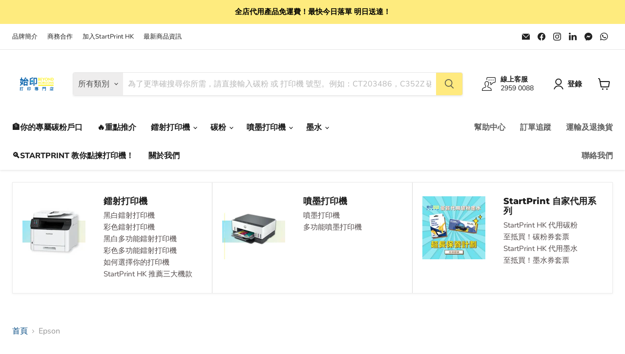

--- FILE ---
content_type: text/html; charset=utf-8
request_url: https://startprint.com.hk/collections/epson
body_size: 72449
content:
<!doctype html>
<html class="no-js no-touch" lang="zh-TW">
  <head>

  <meta name="google-site-verification" content="P6l2BldSZxR67w3ohqj4IIIhE5WrlB6lfcJiZw4CgsI" />
  
  <!-- Google tag (gtag.js) -->
<script async src="https://www.googletagmanager.com/gtag/js?id=G-P6CS389783"></script>
<script>
  window.dataLayer = window.dataLayer || [];
  function gtag(){dataLayer.push(arguments);}
  gtag('js', new Date());

  gtag('config', 'G-P6CS389783');
</script>
    
<!-- Global site tag (gtag.js) - Google Ads: 658971246 -->
<script async src="https://www.googletagmanager.com/gtag/js?id=AW-658971246"></script>
<script>
  window.dataLayer = window.dataLayer || [];
  function gtag(){dataLayer.push(arguments);}
  gtag('js', new Date());

  gtag('config', 'AW-658971246');
</script>

    <meta charset="utf-8">
    <meta http-equiv="x-ua-compatible" content="IE=edge">

    <link rel="preconnect" href="https://cdn.shopify.com">
    <link rel="preconnect" href="https://fonts.shopifycdn.com">
    <link rel="preconnect" href="https://v.shopify.com">
    <link rel="preconnect" href="https://cdn.shopifycloud.com">

  <title>
    Epson &ndash; 始印 StartPrint
  </title>

      <meta name="description" content="">


    
  <link rel="shortcut icon" href="//startprint.com.hk/cdn/shop/files/logo280210Artboard_1_32x32.jpg?v=1653627469" type="image/png">


    
      <link rel="canonical" href="https://startprint.com.hk/collections/epson" />
    

    <meta name="viewport" content="width=device-width">

    
    















<meta property="og:site_name" content="始印 StartPrint">
<meta property="og:url" content="https://startprint.com.hk/collections/epson">
<meta property="og:title" content="Epson">
<meta property="og:type" content="website">
<meta property="og:description" content="歡迎來到 StartPrint HK，我們是一家提供高品質打印機的公司，為你提供不同的打印機推薦和優惠，選擇最適合您的產。我們提供多款適用於家用和企業的打印機產品，並推介最新的打印機技術和優惠價格。無論您需要打印文件還是照片，我們的printer都能滿足您的需求。選擇 StartPrint HK，讓您的打印體驗更加順暢和方便。
">




    
    
    

    
    
    <meta
      property="og:image"
      content="https://startprint.com.hk/cdn/shop/files/logo280210Artboard_1_1204x630.jpg?v=1653627469"
    />
    <meta
      property="og:image:secure_url"
      content="https://startprint.com.hk/cdn/shop/files/logo280210Artboard_1_1204x630.jpg?v=1653627469"
    />
    <meta property="og:image:width" content="1204" />
    <meta property="og:image:height" content="630" />
    
    
    <meta property="og:image:alt" content="Social media image" />
  
















<meta name="twitter:title" content="Epson">
<meta name="twitter:description" content="歡迎來到 StartPrint HK，我們是一家提供高品質打印機的公司，為你提供不同的打印機推薦和優惠，選擇最適合您的產。我們提供多款適用於家用和企業的打印機產品，並推介最新的打印機技術和優惠價格。無論您需要打印文件還是照片，我們的printer都能滿足您的需求。選擇 StartPrint HK，讓您的打印體驗更加順暢和方便。
">


    
    
    
      
      
      <meta name="twitter:card" content="summary_large_image">
    
    
    <meta
      property="twitter:image"
      content="https://startprint.com.hk/cdn/shop/files/logo280210Artboard_1_1200x600_crop_center.jpg?v=1653627469"
    />
    <meta property="twitter:image:width" content="1200" />
    <meta property="twitter:image:height" content="600" />
    
    
    <meta property="twitter:image:alt" content="Social media image" />
  



    <link rel="preload" href="//startprint.com.hk/cdn/fonts/nunito_sans/nunitosans_n8.46743f6550d9e28e372733abb98c89d01ae54cb3.woff2" as="font" crossorigin="anonymous">
    <link rel="preload" as="style" href="//startprint.com.hk/cdn/shop/t/11/assets/theme.css?v=143560246696102733291759332678">

    <script>window.performance && window.performance.mark && window.performance.mark('shopify.content_for_header.start');</script><meta name="google-site-verification" content="krhdps72alCaFRCeoNvNuPsA4FFRZrxsgHnWJKRFoWY">
<meta name="facebook-domain-verification" content="mumdvj9c6lfpljg9yv8mkt1cp7zhz9">
<meta id="shopify-digital-wallet" name="shopify-digital-wallet" content="/63679168732/digital_wallets/dialog">
<link rel="alternate" type="application/atom+xml" title="Feed" href="/collections/epson.atom" />
<link rel="next" href="/collections/epson?page=2">
<link rel="alternate" type="application/json+oembed" href="https://startprint.com.hk/collections/epson.oembed">
<script async="async" src="/checkouts/internal/preloads.js?locale=zh-HK"></script>
<script id="shopify-features" type="application/json">{"accessToken":"bf7c3cbfaf0fb043cdaacba0e60375cf","betas":["rich-media-storefront-analytics"],"domain":"startprint.com.hk","predictiveSearch":false,"shopId":63679168732,"locale":"zh-tw"}</script>
<script>var Shopify = Shopify || {};
Shopify.shop = "startprinthongkong.myshopify.com";
Shopify.locale = "zh-TW";
Shopify.currency = {"active":"HKD","rate":"1.0"};
Shopify.country = "HK";
Shopify.theme = {"name":"Latest Empire (2022-8-2)","id":134552322268,"schema_name":"Empire","schema_version":"7.0.0","theme_store_id":null,"role":"main"};
Shopify.theme.handle = "null";
Shopify.theme.style = {"id":null,"handle":null};
Shopify.cdnHost = "startprint.com.hk/cdn";
Shopify.routes = Shopify.routes || {};
Shopify.routes.root = "/";</script>
<script type="module">!function(o){(o.Shopify=o.Shopify||{}).modules=!0}(window);</script>
<script>!function(o){function n(){var o=[];function n(){o.push(Array.prototype.slice.apply(arguments))}return n.q=o,n}var t=o.Shopify=o.Shopify||{};t.loadFeatures=n(),t.autoloadFeatures=n()}(window);</script>
<script id="shop-js-analytics" type="application/json">{"pageType":"collection"}</script>
<script defer="defer" async type="module" src="//startprint.com.hk/cdn/shopifycloud/shop-js/modules/v2/client.init-shop-cart-sync_BTBdQnDM.zh-TW.esm.js"></script>
<script defer="defer" async type="module" src="//startprint.com.hk/cdn/shopifycloud/shop-js/modules/v2/chunk.common_ChTwy-Sr.esm.js"></script>
<script type="module">
  await import("//startprint.com.hk/cdn/shopifycloud/shop-js/modules/v2/client.init-shop-cart-sync_BTBdQnDM.zh-TW.esm.js");
await import("//startprint.com.hk/cdn/shopifycloud/shop-js/modules/v2/chunk.common_ChTwy-Sr.esm.js");

  window.Shopify.SignInWithShop?.initShopCartSync?.({"fedCMEnabled":true,"windoidEnabled":true});

</script>
<script>(function() {
  var isLoaded = false;
  function asyncLoad() {
    if (isLoaded) return;
    isLoaded = true;
    var urls = ["https:\/\/cdn.hextom.com\/js\/freeshippingbar.js?shop=startprinthongkong.myshopify.com"];
    for (var i = 0; i < urls.length; i++) {
      var s = document.createElement('script');
      s.type = 'text/javascript';
      s.async = true;
      s.src = urls[i];
      var x = document.getElementsByTagName('script')[0];
      x.parentNode.insertBefore(s, x);
    }
  };
  if(window.attachEvent) {
    window.attachEvent('onload', asyncLoad);
  } else {
    window.addEventListener('load', asyncLoad, false);
  }
})();</script>
<script id="__st">var __st={"a":63679168732,"offset":28800,"reqid":"05c59bf1-faf5-4d96-a4ac-71d40fc8843b-1768910982","pageurl":"startprint.com.hk\/collections\/epson","u":"53b53793e1df","p":"collection","rtyp":"collection","rid":405787115740};</script>
<script>window.ShopifyPaypalV4VisibilityTracking = true;</script>
<script id="captcha-bootstrap">!function(){'use strict';const t='contact',e='account',n='new_comment',o=[[t,t],['blogs',n],['comments',n],[t,'customer']],c=[[e,'customer_login'],[e,'guest_login'],[e,'recover_customer_password'],[e,'create_customer']],r=t=>t.map((([t,e])=>`form[action*='/${t}']:not([data-nocaptcha='true']) input[name='form_type'][value='${e}']`)).join(','),a=t=>()=>t?[...document.querySelectorAll(t)].map((t=>t.form)):[];function s(){const t=[...o],e=r(t);return a(e)}const i='password',u='form_key',d=['recaptcha-v3-token','g-recaptcha-response','h-captcha-response',i],f=()=>{try{return window.sessionStorage}catch{return}},m='__shopify_v',_=t=>t.elements[u];function p(t,e,n=!1){try{const o=window.sessionStorage,c=JSON.parse(o.getItem(e)),{data:r}=function(t){const{data:e,action:n}=t;return t[m]||n?{data:e,action:n}:{data:t,action:n}}(c);for(const[e,n]of Object.entries(r))t.elements[e]&&(t.elements[e].value=n);n&&o.removeItem(e)}catch(o){console.error('form repopulation failed',{error:o})}}const l='form_type',E='cptcha';function T(t){t.dataset[E]=!0}const w=window,h=w.document,L='Shopify',v='ce_forms',y='captcha';let A=!1;((t,e)=>{const n=(g='f06e6c50-85a8-45c8-87d0-21a2b65856fe',I='https://cdn.shopify.com/shopifycloud/storefront-forms-hcaptcha/ce_storefront_forms_captcha_hcaptcha.v1.5.2.iife.js',D={infoText:'已受到 hCaptcha 保護',privacyText:'隱私',termsText:'條款'},(t,e,n)=>{const o=w[L][v],c=o.bindForm;if(c)return c(t,g,e,D).then(n);var r;o.q.push([[t,g,e,D],n]),r=I,A||(h.body.append(Object.assign(h.createElement('script'),{id:'captcha-provider',async:!0,src:r})),A=!0)});var g,I,D;w[L]=w[L]||{},w[L][v]=w[L][v]||{},w[L][v].q=[],w[L][y]=w[L][y]||{},w[L][y].protect=function(t,e){n(t,void 0,e),T(t)},Object.freeze(w[L][y]),function(t,e,n,w,h,L){const[v,y,A,g]=function(t,e,n){const i=e?o:[],u=t?c:[],d=[...i,...u],f=r(d),m=r(i),_=r(d.filter((([t,e])=>n.includes(e))));return[a(f),a(m),a(_),s()]}(w,h,L),I=t=>{const e=t.target;return e instanceof HTMLFormElement?e:e&&e.form},D=t=>v().includes(t);t.addEventListener('submit',(t=>{const e=I(t);if(!e)return;const n=D(e)&&!e.dataset.hcaptchaBound&&!e.dataset.recaptchaBound,o=_(e),c=g().includes(e)&&(!o||!o.value);(n||c)&&t.preventDefault(),c&&!n&&(function(t){try{if(!f())return;!function(t){const e=f();if(!e)return;const n=_(t);if(!n)return;const o=n.value;o&&e.removeItem(o)}(t);const e=Array.from(Array(32),(()=>Math.random().toString(36)[2])).join('');!function(t,e){_(t)||t.append(Object.assign(document.createElement('input'),{type:'hidden',name:u})),t.elements[u].value=e}(t,e),function(t,e){const n=f();if(!n)return;const o=[...t.querySelectorAll(`input[type='${i}']`)].map((({name:t})=>t)),c=[...d,...o],r={};for(const[a,s]of new FormData(t).entries())c.includes(a)||(r[a]=s);n.setItem(e,JSON.stringify({[m]:1,action:t.action,data:r}))}(t,e)}catch(e){console.error('failed to persist form',e)}}(e),e.submit())}));const S=(t,e)=>{t&&!t.dataset[E]&&(n(t,e.some((e=>e===t))),T(t))};for(const o of['focusin','change'])t.addEventListener(o,(t=>{const e=I(t);D(e)&&S(e,y())}));const B=e.get('form_key'),M=e.get(l),P=B&&M;t.addEventListener('DOMContentLoaded',(()=>{const t=y();if(P)for(const e of t)e.elements[l].value===M&&p(e,B);[...new Set([...A(),...v().filter((t=>'true'===t.dataset.shopifyCaptcha))])].forEach((e=>S(e,t)))}))}(h,new URLSearchParams(w.location.search),n,t,e,['guest_login'])})(!0,!0)}();</script>
<script integrity="sha256-4kQ18oKyAcykRKYeNunJcIwy7WH5gtpwJnB7kiuLZ1E=" data-source-attribution="shopify.loadfeatures" defer="defer" src="//startprint.com.hk/cdn/shopifycloud/storefront/assets/storefront/load_feature-a0a9edcb.js" crossorigin="anonymous"></script>
<script data-source-attribution="shopify.dynamic_checkout.dynamic.init">var Shopify=Shopify||{};Shopify.PaymentButton=Shopify.PaymentButton||{isStorefrontPortableWallets:!0,init:function(){window.Shopify.PaymentButton.init=function(){};var t=document.createElement("script");t.src="https://startprint.com.hk/cdn/shopifycloud/portable-wallets/latest/portable-wallets.zh-tw.js",t.type="module",document.head.appendChild(t)}};
</script>
<script data-source-attribution="shopify.dynamic_checkout.buyer_consent">
  function portableWalletsHideBuyerConsent(e){var t=document.getElementById("shopify-buyer-consent"),n=document.getElementById("shopify-subscription-policy-button");t&&n&&(t.classList.add("hidden"),t.setAttribute("aria-hidden","true"),n.removeEventListener("click",e))}function portableWalletsShowBuyerConsent(e){var t=document.getElementById("shopify-buyer-consent"),n=document.getElementById("shopify-subscription-policy-button");t&&n&&(t.classList.remove("hidden"),t.removeAttribute("aria-hidden"),n.addEventListener("click",e))}window.Shopify?.PaymentButton&&(window.Shopify.PaymentButton.hideBuyerConsent=portableWalletsHideBuyerConsent,window.Shopify.PaymentButton.showBuyerConsent=portableWalletsShowBuyerConsent);
</script>
<script data-source-attribution="shopify.dynamic_checkout.cart.bootstrap">document.addEventListener("DOMContentLoaded",(function(){function t(){return document.querySelector("shopify-accelerated-checkout-cart, shopify-accelerated-checkout")}if(t())Shopify.PaymentButton.init();else{new MutationObserver((function(e,n){t()&&(Shopify.PaymentButton.init(),n.disconnect())})).observe(document.body,{childList:!0,subtree:!0})}}));
</script>

<script>window.performance && window.performance.mark && window.performance.mark('shopify.content_for_header.end');</script>

    <link href="//startprint.com.hk/cdn/shop/t/11/assets/theme.css?v=143560246696102733291759332678" rel="stylesheet" type="text/css" media="all" />

    
    <script>
      window.Theme = window.Theme || {};
      window.Theme.version = '7.0.0';
      window.Theme.name = 'Empire';
      window.Theme.routes = {
        "root_url": "/",
        "account_url": "/account",
        "account_login_url": "/account/login",
        "account_logout_url": "/account/logout",
        "account_register_url": "/account/register",
        "account_addresses_url": "/account/addresses",
        "collections_url": "/collections",
        "all_products_collection_url": "/collections/all",
        "search_url": "/search",
        "cart_url": "/cart",
        "cart_add_url": "/cart/add",
        "cart_change_url": "/cart/change",
        "cart_clear_url": "/cart/clear",
        "product_recommendations_url": "/recommendations/products",
      };
    </script>
    

  




<script src="//startprint.com.hk/cdn/shop/t/11/assets/vstar-review.js?v=180468615760752722821675935271" defer="defer"></script>
<script id="vstar_product_review">
var shopifyObj = {
	shop_id : 63679168732,
	productName : null,
	productId : null,
	productImage : null,
	themeName : "Latest Empire (2022-8-2)",
}
</script>
<script>
		var vstar_review_settings= {"is_install":1,"is_activate_reviews":1,"theme_style":1,"layout":1,"font_color":"#000000","star_color":"#FFA800","card_bg_color":"#FFFFFF","box_bg_color":"#FFFFFF","is_activate_product_rating":1,"is_show_country_flag":2,"is_transparent":2,"is_show_google_snippet":2,"language":"en","lang_reviews":"reviews","is_activate_collection_rating":1,"is_activate_home_rating":2,"is_show_stars_without_review":1,"is_translate_review":2,"is_activate_home_reviews":2,"is_del_powered":2,"reviews_per_page_number":15,"review_sort_by":"image-descending","is_hide_ratings":2,"verified_badge_color":"#000000","sidetab_setting":{"sidetab_is_enabled":2,"sidetab_background_color":"#000000","sidetab_font_color":"#FFFFFF","sidetab_button_text":"★Reviews","show_corresponding_product":1},"review_pagination_type":1,"auto_switch_language":2,"enabled_translate_name":2,"is_show_review_button":1,"badge_text_color":"#000000","is_show_verified_badge":1}
		var vstar_instagram_settings= {"is_install":2}
		var vstar_custom_info = {"get_move_review_info":{"list":[]},"custom_style_info":{"list":[]},"star_insert_adaptation_info":{"list":[]}}
		var vstar_lang_json = {"customer_reviews":"Customer Reviews","no_reviews":"There are no reviews yet.","write_reviews":"Write a review","displayed_anonymously":"","name":"Your name","email":"Your email","feedback":"Share your feedback with us now","required":"Please fill in this field","email_error":"This is not a valid email format","add_photo":"Add photo","submit":"Submit review","success_message":"Thank you for your feedback!","submitted_successfully":"Your review has been submitted successfully","continue_shopping":"Continue shopping","star":"Star","reviews":"reviews","error_tip":"Sorry, something went wrong, please try again later","more":"More","submitting":"Submitting","show_full_review":"Show full review","sort_by":"Sort by","sort_by_options":["Photo priority","Newest","Highest Ratings","Lowest Ratings"],"verified_purchase":"Verified purchase","you_rating":"You Rating","phone":"Phone number","separate_review_form":{"slide_1_title":"How would you rate this item?","slide_2_title":"Show it off","slide_2_subtitle":"We'd love to see it in action!","slide_3_title":"Tell us more!","slide_4_title":"About you","slide_5_title":"Thanks!","slide_5_subtitle":"Your review has been sent","discount":"Get {{Discount}} off your next purchase!","add_photo":"Add photo","back":"Back","skip":"Skip","uploading":"Uploading","next":"Next","content_from_placeholder":"Share your experience","your_name":"Your name","email":"Email","done":"Done","continue":"Continue","rating_options":["Love it","Like it!","It’s okay","Didn’t like it","Hate it"]}}
		var vstar_write_review_settings = {"write_review_form":1,"show_email":1,"require_email":1,"show_phone":2,"require_phone":2,"show_feedback":1,"require_feedback":1,"review_button_background_color":"#000000","review_button_text_color":"#FFFFFF","thanks_button_background_color":"#000000","thanks_button_text_color":"#FFFFFF","discount_for_photo_reviews":1,"discount_value":"15%","get_discount_title":"You've got a *|DISCOUNT_AMOUNT|* off coupon!","get_discount_copy":"Copy"}
	</script>
<style>
.tns-outer{padding:0 !important}.tns-outer [hidden]{display:none !important}.tns-outer [aria-controls],.tns-outer [data-action]{cursor:pointer}.tns-slider{-webkit-transition:all 0s;-moz-transition:all 0s;transition:all 0s}.tns-slider>.tns-item{-webkit-box-sizing:border-box;-moz-box-sizing:border-box;box-sizing:border-box}.tns-horizontal.tns-subpixel{white-space:nowrap}.tns-horizontal.tns-subpixel>.tns-item{display:inline-block;vertical-align:top;white-space:normal}.tns-horizontal.tns-no-subpixel:after{content:'';display:table;clear:both}.tns-horizontal.tns-no-subpixel>.tns-item{float:left}.tns-horizontal.tns-carousel.tns-no-subpixel>.tns-item{margin-right:-100%}.tns-no-calc{position:relative;left:0}.tns-gallery{position:relative;left:0;min-height:1px}.tns-gallery>.tns-item{position:absolute;left:-100%;-webkit-transition:transform 0s, opacity 0s;-moz-transition:transform 0s, opacity 0s;transition:transform 0s, opacity 0s}.tns-gallery>.tns-slide-active{position:relative;left:auto !important}.tns-gallery>.tns-moving{-webkit-transition:all 0.25s;-moz-transition:all 0.25s;transition:all 0.25s}.tns-autowidth{display:inline-block}.tns-lazy-img{-webkit-transition:opacity 0.6s;-moz-transition:opacity 0.6s;transition:opacity 0.6s;opacity:0.6}.tns-lazy-img.tns-complete{opacity:1}.tns-ah{-webkit-transition:height 0s;-moz-transition:height 0s;transition:height 0s}.tns-ovh{overflow:hidden}.tns-visually-hidden{position:absolute;left:-10000em}.tns-transparent{opacity:0;visibility:hidden}.tns-fadeIn{opacity:1;filter:alpha(opacity=100);z-index:0}.tns-normal,.tns-fadeOut{opacity:0;filter:alpha(opacity=0);z-index:-1}.tns-vpfix{white-space:nowrap}.tns-vpfix>div,.tns-vpfix>li{display:inline-block}.tns-t-subp2{margin:0 auto;width:310px;position:relative;height:10px;overflow:hidden}.tns-t-ct{width:2333.3333333%;width:-webkit-calc(100% * 70 / 3);width:-moz-calc(100% * 70 / 3);width:calc(100% * 70 / 3);position:absolute;right:0}.tns-t-ct:after{content:'';display:table;clear:both}.tns-t-ct>div{width:1.4285714%;width:-webkit-calc(100% / 70);width:-moz-calc(100% / 70);width:calc(100% / 70);height:10px;float:left}
</style>
<!--[if (lt IE 9)]><script>
Array.prototype.forEach || (Array.prototype.forEach = function (e, t) {
    for (var n = this.length >>> 0, r = 0; r < n; r++) r in this && e.call(t, this[r], r, this)
}), Array.prototype.map || (Array.prototype.map = function (e) {
    var t = this.length >>> 0;
    if ("function" != typeof e) throw new TypeError;
    for (var n = new Array(t), r = arguments[1], o = 0; o < t; o++) o in this && (n[o] = e.call(r, this[o], o, this));
    return n
}), Array.prototype.indexOf || (Array.prototype.indexOf = function (e) {
    var t = this.length;
    if (!t) return -1;
    var n = arguments[1] || 0;
    if (t <= n) return -1;
    for (n < 0 && (n += t); n < t; n++) if (Object.prototype.hasOwnProperty.call(this, n) && e === this[n]) return n;
    return -1
}), function () {
    if (!Element.prototype.addEventListener) {
        var p = [], e = function (e, t) {
            var n = this, r = function (e) {
                e.target = e.srcElement, e.currentTarget = n, void 0 !== t.handleEvent ? t.handleEvent(e) : t.call(n, e)
            };
            if ("DOMContentLoaded" == e) {
                var o = function (e) {
                    "complete" == document.readyState && r(e)
                };
                if (document.attachEvent("onreadystatechange", o), p.push({
                        object: this,
                        type: e,
                        listener: t,
                        wrapper: o
                    }), "complete" == document.readyState) {
                    var i = new Event;
                    i.srcElement = window, o(i)
                }
            } else this.attachEvent("on" + e, r), p.push({object: this, type: e, listener: t, wrapper: r})
        }, t = function (e, t) {
            for (var n = 0; n < p.length;) {
                var r = p[n];
                if (r.object == this && r.type == e && r.listener == t) {
                    "DOMContentLoaded" == e ? this.detachEvent("onreadystatechange", r.wrapper) : this.detachEvent("on" + e, r.wrapper), p.splice(n, 1);
                    break
                }
                ++n
            }
        };
        Element.prototype.addEventListener = e, Element.prototype.removeEventListener = t, HTMLDocument && (HTMLDocument.prototype.addEventListener = e, HTMLDocument.prototype.removeEventListener = t), Window && (Window.prototype.addEventListener = e, Window.prototype.removeEventListener = t)
    }
}(), "firstElementChild" in document.documentElement || Object.defineProperty(Element.prototype, "firstElementChild", {
    get: function () {
        for (var e, t = this.children, n = 0, r = t.length; n < r; ++n) if (1 === (e = t[n]).nodeType) return e;
        return null
    }
}), "previousElementSibling" in document.documentElement || Object.defineProperty(Element.prototype, "previousElementSibling", {
    get: function () {
        for (var e = this.previousSibling; e && 1 !== e.nodeType;) e = e.previousSibling;
        return e
    }
}), "nextElementSibling" in document.documentElement || Object.defineProperty(Element.prototype, "nextElementSibling", {
    get: function () {
        for (var e = this.nextSibling; e && 1 !== e.nodeType;) e = e.nextSibling;
        return e
    }
}), window.getComputedStyle || (window.getComputedStyle = function (e) {
    if (!e) return null;
    var t = e.currentStyle, n = e.getBoundingClientRect(), r = document.createElement("div").style;
    for (var o in t) r[o] = t[o];
    return r.cssFloat = r.styleFloat, "auto" === r.width && (r.width = n.right - n.left + "px"), "auto" === r.height && (r.height = n.bottom - n.top + "px"), r
});
</script><![endif]-->
<script>
var tns = function() {
    var t = window,
        Oi = t.requestAnimationFrame || t.webkitRequestAnimationFrame || t.mozRequestAnimationFrame || t.msRequestAnimationFrame || function(t) {
            return setTimeout(t, 16)
        },
        e = window,
        Di = e.cancelAnimationFrame || e.mozCancelAnimationFrame || function(t) {
            clearTimeout(t)
        };

    function Hi() {
        for (var t, e, n, i = arguments[0] || {}, a = 1, r = arguments.length; a < r; a++)
            if (null !== (t = arguments[a]))
                for (e in t) i !== (n = t[e]) && void 0 !== n && (i[e] = n);
        return i
    }

    function ki(t) {
        return 0 <= ["true", "false"].indexOf(t) ? JSON.parse(t) : t
    }

    function Ri(t, e, n, i) {
        if (i) try {
            t.setItem(e, n)
        } catch (t) {}
        return n
    }

    function Ii() {
        var t = document,
            e = t.body;
        return e || ((e = t.createElement("body")).fake = !0), e
    }
    var n = document.documentElement;

    function Pi(t) {
        var e = "";
        return t.fake && (e = n.style.overflow, t.style.background = "", t.style.overflow = n.style.overflow = "hidden", n.appendChild(t)), e
    }

    function zi(t, e) {
        t.fake && (t.remove(), n.style.overflow = e, n.offsetHeight)
    }

    function Wi(t, e, n, i) {
        "insertRule" in t ? t.insertRule(e + "{" + n + "}", i) : t.addRule(e, n, i)
    }

    function Fi(t) {
        return ("insertRule" in t ? t.cssRules : t.rules).length
    }

    function qi(t, e, n) {
        for (var i = 0, a = t.length; i < a; i++) e.call(n, t[i], i)
    }
    var i = "classList" in document.createElement("_"),
        ji = i ? function(t, e) {
            return t.classList.contains(e)
        } : function(t, e) {
            return 0 <= t.className.indexOf(e)
        },
        Vi = i ? function(t, e) {
            ji(t, e) || t.classList.add(e)
        } : function(t, e) {
            ji(t, e) || (t.className += " " + e)
        },
        Gi = i ? function(t, e) {
            ji(t, e) && t.classList.remove(e)
        } : function(t, e) {
            ji(t, e) && (t.className = t.className.replace(e, ""))
        };

    function Qi(t, e) {
        return t.hasAttribute(e)
    }

    function Xi(t, e) {
        return t.getAttribute(e)
    }

    function r(t) {
        return void 0 !== t.item
    }

    function Yi(t, e) {
        if (t = r(t) || t instanceof Array ? t : [t], "[object Object]" === Object.prototype.toString.call(e))
            for (var n = t.length; n--;)
                for (var i in e) t[n].setAttribute(i, e[i])
    }

    function Ki(t, e) {
        t = r(t) || t instanceof Array ? t : [t];
        for (var n = (e = e instanceof Array ? e : [e]).length, i = t.length; i--;)
            for (var a = n; a--;) t[i].removeAttribute(e[a])
    }

    function Ji(t) {
        for (var e = [], n = 0, i = t.length; n < i; n++) e.push(t[n]);
        return e
    }

    function Ui(t, e) {
        "none" !== t.style.display && (t.style.display = "none")
    }

    function _i(t, e) {
        "none" === t.style.display && (t.style.display = "")
    }

    function Zi(t) {
        return "none" !== window.getComputedStyle(t).display
    }

    function $i(e) {
        if ("string" == typeof e) {
            var n = [e],
                i = e.charAt(0).toUpperCase() + e.substr(1);
            ["Webkit", "Moz", "ms", "O"].forEach(function(t) {
                "ms" === t && "transform" !== e || n.push(t + i)
            }), e = n
        }
        for (var t = document.createElement("fakeelement"), a = (e.length, 0); a < e.length; a++) {
            var r = e[a];
            if (void 0 !== t.style[r]) return r
        }
        return !1
    }

    function ta(t, e) {
        var n = !1;
        return /^Webkit/.test(t) ? n = "webkit" + e + "End" : /^O/.test(t) ? n = "o" + e + "End" : t && (n = e.toLowerCase() + "end"), n
    }
    var a = !1;
    try {
        var o = Object.defineProperty({}, "passive", {
            get: function() {
                a = !0
            }
        });
        window.addEventListener("test", null, o)
    } catch (t) {}
    var u = !!a && {
        passive: !0
    };

    function ea(t, e, n) {
        for (var i in e) {
            var a = 0 <= ["touchstart", "touchmove"].indexOf(i) && !n && u;
            t.addEventListener(i, e[i], a)
        }
    }

    function na(t, e) {
        for (var n in e) {
            var i = 0 <= ["touchstart", "touchmove"].indexOf(n) && u;
            t.removeEventListener(n, e[n], i)
        }
    }

    function ia() {
        return {
            topics: {},
            on: function(t, e) {
                this.topics[t] = this.topics[t] || [], this.topics[t].push(e)
            },
            off: function(t, e) {
                if (this.topics[t])
                    for (var n = 0; n < this.topics[t].length; n++)
                        if (this.topics[t][n] === e) {
                            this.topics[t].splice(n, 1);
                            break
                        }
            },
            emit: function(e, n) {
                n.type = e, this.topics[e] && this.topics[e].forEach(function(t) {
                    t(n, e)
                })
            }
        }
    }
    Object.keys || (Object.keys = function(t) {
        var e = [];
        for (var n in t) Object.prototype.hasOwnProperty.call(t, n) && e.push(n);
        return e
    }), "remove" in Element.prototype || (Element.prototype.remove = function() {
        this.parentNode && this.parentNode.removeChild(this)
    });
    var aa = function(O) {
        O = Hi({
            container: ".slider",
            mode: "carousel",
            axis: "horizontal",
            items: 1,
            gutter: 0,
            edgePadding: 0,
            fixedWidth: !1,
            autoWidth: !1,
            viewportMax: !1,
            slideBy: 1,
            center: !1,
            controls: !0,
            controlsPosition: "top",
            controlsText: ["prev", "next"],
            controlsContainer: !1,
            prevButton: !1,
            nextButton: !1,
            nav: !0,
            navPosition: "top",
            navContainer: !1,
            navAsThumbnails: !1,
            arrowKeys: !1,
            speed: 300,
            autoplay: !1,
            autoplayPosition: "top",
            autoplayTimeout: 5e3,
            autoplayDirection: "forward",
            autoplayText: ["start", "stop"],
            autoplayHoverPause: !1,
            autoplayButton: !1,
            autoplayButtonOutput: !0,
            autoplayResetOnVisibility: !0,
            animateIn: "tns-fadeIn",
            animateOut: "tns-fadeOut",
            animateNormal: "tns-normal",
            animateDelay: !1,
            loop: !0,
            rewind: !1,
            autoHeight: !1,
            responsive: !1,
            lazyload: !1,
            lazyloadSelector: ".tns-lazy-img",
            touch: !0,
            mouseDrag: !1,
            swipeAngle: 15,
            nested: !1,
            preventActionWhenRunning: !1,
            preventScrollOnTouch: !1,
            freezable: !0,
            onInit: !1,
            useLocalStorage: !0
        }, O || {});
        var D = document,
            h = window,
            a = {
                ENTER: 13,
                SPACE: 32,
                LEFT: 37,
                RIGHT: 39
            },
            e = {},
            n = O.useLocalStorage;
        if (n) {
            var t = navigator.userAgent,
                i = new Date;
            try {
                (e = h.localStorage) ? (e.setItem(i, i), n = e.getItem(i) == i, e.removeItem(i)) : n = !1, n || (e = {})
            } catch (t) {
                n = !1
            }
            n && (e.tnsApp && e.tnsApp !== t && ["tC", "tPL", "tMQ", "tTf", "t3D", "tTDu", "tTDe", "tADu", "tADe", "tTE", "tAE"].forEach(function(t) {
                e.removeItem(t)
            }), localStorage.tnsApp = t)
        }
        var r, o, u, l, s, c, f, y = e.tC ? ki(e.tC) : Ri(e, "tC", function() {
                var t = document,
                    e = Ii(),
                    n = Pi(e),
                    i = t.createElement("div"),
                    a = !1;
                e.appendChild(i);
                try {
                    for (var r, o = "(10px * 10)", u = ["calc" + o, "-moz-calc" + o, "-webkit-calc" + o], l = 0; l < 3; l++)
                        if (r = u[l], i.style.width = r, 100 === i.offsetWidth) {
                            a = r.replace(o, "");
                            break
                        }
                } catch (t) {}
                return e.fake ? zi(e, n) : i.remove(), a
            }(), n),
            g = e.tPL ? ki(e.tPL) : Ri(e, "tPL", function() {
                var t, e = document,
                    n = Ii(),
                    i = Pi(n),
                    a = e.createElement("div"),
                    r = e.createElement("div"),
                    o = "";
                a.className = "tns-t-subp2", r.className = "tns-t-ct";
                for (var u = 0; u < 70; u++) o += "<div></div>";
                return r.innerHTML = o, a.appendChild(r), n.appendChild(a), t = Math.abs(a.getBoundingClientRect().left - r.children[67].getBoundingClientRect().left) < 2, n.fake ? zi(n, i) : a.remove(), t
            }(), n),
            H = e.tMQ ? ki(e.tMQ) : Ri(e, "tMQ", (o = document, u = Ii(), l = Pi(u), s = o.createElement("div"), c = o.createElement("style"), f = "@media all and (min-width:1px){.tns-mq-test{position:absolute}}", c.type = "text/css", s.className = "tns-mq-test", u.appendChild(c), u.appendChild(s), c.styleSheet ? c.styleSheet.cssText = f : c.appendChild(o.createTextNode(f)), r = window.getComputedStyle ? window.getComputedStyle(s).position : s.currentStyle.position, u.fake ? zi(u, l) : s.remove(), "absolute" === r), n),
            d = e.tTf ? ki(e.tTf) : Ri(e, "tTf", $i("transform"), n),
            v = e.t3D ? ki(e.t3D) : Ri(e, "t3D", function(t) {
                if (!t) return !1;
                if (!window.getComputedStyle) return !1;
                var e, n = document,
                    i = Ii(),
                    a = Pi(i),
                    r = n.createElement("p"),
                    o = 9 < t.length ? "-" + t.slice(0, -9).toLowerCase() + "-" : "";
                return o += "transform", i.insertBefore(r, null), r.style[t] = "translate3d(1px,1px,1px)", e = window.getComputedStyle(r).getPropertyValue(o), i.fake ? zi(i, a) : r.remove(), void 0 !== e && 0 < e.length && "none" !== e
            }(d), n),
            x = e.tTDu ? ki(e.tTDu) : Ri(e, "tTDu", $i("transitionDuration"), n),
            p = e.tTDe ? ki(e.tTDe) : Ri(e, "tTDe", $i("transitionDelay"), n),
            b = e.tADu ? ki(e.tADu) : Ri(e, "tADu", $i("animationDuration"), n),
            m = e.tADe ? ki(e.tADe) : Ri(e, "tADe", $i("animationDelay"), n),
            C = e.tTE ? ki(e.tTE) : Ri(e, "tTE", ta(x, "Transition"), n),
            w = e.tAE ? ki(e.tAE) : Ri(e, "tAE", ta(b, "Animation"), n),
            M = h.console && "function" == typeof h.console.warn,
            T = ["container", "controlsContainer", "prevButton", "nextButton", "navContainer", "autoplayButton"],
            E = {};
        if (T.forEach(function(t) {
                if ("string" == typeof O[t]) {
                    var e = O[t],
                        n = D.querySelector(e);
                    if (E[t] = e, !n || !n.nodeName) return void(M && console.warn("Can't find", O[t]));
                    O[t] = n
                }
            }), !(O.container.children.length < 1)) {
            var k = O.responsive,
                R = O.nested,
                I = "carousel" === O.mode;
            if (k) {
                0 in k && (O = Hi(O, k[0]), delete k[0]);
                var A = {};
                for (var N in k) {
                    var L = k[N];
                    L = "number" == typeof L ? {
                        items: L
                    } : L, A[N] = L
                }
                k = A, A = null
            }
            if (I || function t(e) {
                    for (var n in e) I || ("slideBy" === n && (e[n] = "page"), "edgePadding" === n && (e[n] = !1), "autoHeight" === n && (e[n] = !1)), "responsive" === n && t(e[n])
                }(O), !I) {
                O.axis = "horizontal", O.slideBy = "page", O.edgePadding = !1;
                var P = O.animateIn,
                    z = O.animateOut,
                    B = O.animateDelay,
                    W = O.animateNormal
            }
            var S, F, q = "horizontal" === O.axis,
                j = D.createElement("div"),
                V = D.createElement("div"),
                G = O.container,
                Q = G.parentNode,
                X = G.outerHTML,
                Y = G.children,
                K = Y.length,
                J = sn(),
                U = !1;
            k && Bn(), I && (G.className += " tns-vpfix");
            var _, Z, $, tt, et, nt, it, at, rt = O.autoWidth,
                ot = vn("fixedWidth"),
                ut = vn("edgePadding"),
                lt = vn("gutter"),
                st = fn(),
                ct = vn("center"),
                ft = rt ? 1 : Math.floor(vn("items")),
                dt = vn("slideBy"),
                vt = O.viewportMax || O.fixedWidthViewportWidth,
                pt = vn("arrowKeys"),
                mt = vn("speed"),
                ht = O.rewind,
                yt = !ht && O.loop,
                gt = vn("autoHeight"),
                xt = vn("controls"),
                bt = vn("controlsText"),
                Ct = vn("nav"),
                wt = vn("touch"),
                Mt = vn("mouseDrag"),
                Tt = vn("autoplay"),
                Et = vn("autoplayTimeout"),
                At = vn("autoplayText"),
                Nt = vn("autoplayHoverPause"),
                Lt = vn("autoplayResetOnVisibility"),
                Bt = (at = document.createElement("style"), it && at.setAttribute("media", it), document.querySelector("head").appendChild(at), at.sheet ? at.sheet : at.styleSheet),
                St = O.lazyload,
                Ot = (O.lazyloadSelector, []),
                Dt = yt ? (et = function() {
                    {
                        if (rt || ot && !vt) return K - 1;
                        var t = ot ? "fixedWidth" : "items",
                            e = [];
                        if ((ot || O[t] < K) && e.push(O[t]), k)
                            for (var n in k) {
                                var i = k[n][t];
                                i && (ot || i < K) && e.push(i)
                            }
                        return e.length || e.push(0), Math.ceil(ot ? vt / Math.min.apply(null, e) : Math.max.apply(null, e))
                    }
                }(), nt = I ? Math.ceil((5 * et - K) / 2) : 4 * et - K, nt = Math.max(et, nt), dn("edgePadding") ? nt + 1 : nt) : 0,
                Ht = I ? K + 2 * Dt : K + Dt,
                kt = !(!ot && !rt || yt),
                Rt = ot ? ni() : null,
                It = !I || !yt,
                Pt = q ? "left" : "top",
                zt = "",
                Wt = "",
                Ft = ot ? function() {
                    return ct && !yt ? K - 1 : Math.ceil(-Rt / (ot + lt))
                } : rt ? function() {
                    for (var t = Ht; t--;)
                        if (_[t] > -Rt) return t
                } : function() {
                    return ct && I && !yt ? K - 1 : yt || I ? Math.max(0, Ht - Math.ceil(ft)) : Ht - 1
                },
                qt = on(vn("startIndex")),
                jt = qt,
                Vt = (rn(), 0),
                Gt = rt ? null : Ft(),
                Qt = O.preventActionWhenRunning,
                Xt = O.swipeAngle,
                Yt = !Xt || "?",
                Kt = !1,
                Jt = O.onInit,
                Ut = new ia,
                _t = " tns-slider tns-" + O.mode,
                Zt = G.id || (tt = window.tnsId, window.tnsId = tt ? tt + 1 : 1, "tns" + window.tnsId),
                $t = vn("disable"),
                te = !1,
                ee = O.freezable,
                ne = !(!ee || rt) && Ln(),
                ie = !1,
                ae = {
                    click: fi,
                    keydown: function(t) {
                        t = xi(t);
                        var e = [a.LEFT, a.RIGHT].indexOf(t.keyCode);
                        0 <= e && (0 === e ? Ee.disabled || fi(t, -1) : Ae.disabled || fi(t, 1))
                    }
                },
                re = {
                    click: function(t) {
                        if (Kt) {
                            if (Qt) return;
                            si()
                        }
                        var e = bi(t = xi(t));
                        for (; e !== Se && !Qi(e, "data-nav");) e = e.parentNode;
                        if (Qi(e, "data-nav")) {
                            var n = ke = Number(Xi(e, "data-nav")),
                                i = ot || rt ? n * K / De : n * ft,
                                a = ve ? n : Math.min(Math.ceil(i), K - 1);
                            ci(a, t), Re === n && (qe && hi(), ke = -1)
                        }
                    },
                    keydown: function(t) {
                        t = xi(t);
                        var e = D.activeElement;
                        if (!Qi(e, "data-nav")) return;
                        var n = [a.LEFT, a.RIGHT, a.ENTER, a.SPACE].indexOf(t.keyCode),
                            i = Number(Xi(e, "data-nav"));
                        0 <= n && (0 === n ? 0 < i && gi(Be[i - 1]) : 1 === n ? i < De - 1 && gi(Be[i + 1]) : ci(ke = i, t))
                    }
                },
                oe = {
                    mouseover: function() {
                        qe && (vi(), je = !0)
                    },
                    mouseout: function() {
                        je && (di(), je = !1)
                    }
                },
                ue = {
                    visibilitychange: function() {
                        D.hidden ? qe && (vi(), Ge = !0) : Ge && (di(), Ge = !1)
                    }
                },
                le = {
                    keydown: function(t) {
                        t = xi(t);
                        var e = [a.LEFT, a.RIGHT].indexOf(t.keyCode);
                        0 <= e && fi(t, 0 === e ? -1 : 1)
                    }
                },
                se = {
                    touchstart: Ti,
                    touchmove: Ei,
                    touchend: Ai,
                    touchcancel: Ai
                },
                ce = {
                    mousedown: Ti,
                    mousemove: Ei,
                    mouseup: Ai,
                    mouseleave: Ai
                },
                fe = dn("controls"),
                de = dn("nav"),
                ve = !!rt || O.navAsThumbnails,
                pe = dn("autoplay"),
                me = dn("touch"),
                he = dn("mouseDrag"),
                ye = "tns-slide-active",
                ge = "tns-complete",
                xe = {
                    load: function(t) {
                        zn(bi(t))
                    },
                    error: function(t) {
                        e = bi(t), Vi(e, "failed"), Wn(e);
                        var e
                    }
                },
                be = "force" === O.preventScrollOnTouch;
            if (fe) var Ce, we, Me = O.controlsContainer,
                Te = O.controlsContainer ? O.controlsContainer.outerHTML : "",
                Ee = O.prevButton,
                Ae = O.nextButton,
                Ne = O.prevButton ? O.prevButton.outerHTML : "",
                Le = O.nextButton ? O.nextButton.outerHTML : "";
            if (de) var Be, Se = O.navContainer,
                Oe = O.navContainer ? O.navContainer.outerHTML : "",
                De = rt ? K : Li(),
                He = 0,
                ke = -1,
                Re = ln(),
                Ie = Re,
                Pe = "tns-nav-active",
                ze = "Carousel Page ",
                We = " (Current Slide)";
            if (pe) var Fe, qe, je, Ve, Ge, Qe = "forward" === O.autoplayDirection ? 1 : -1,
                Xe = O.autoplayButton,
                Ye = O.autoplayButton ? O.autoplayButton.outerHTML : "",
                Ke = ["<span class='tns-visually-hidden'>", " animation</span>"];
            if (me || he) var Je, Ue, _e = {},
                Ze = {},
                $e = !1,
                tn = q ? function(t, e) {
                    return t.x - e.x
                } : function(t, e) {
                    return t.y - e.y
                };
            rt || an($t || ne), d && (Pt = d, zt = "translate", v ? (zt += q ? "3d(" : "3d(0px, ", Wt = q ? ", 0px, 0px)" : ", 0px)") : (zt += q ? "X(" : "Y(", Wt = ")")), I && (G.className = G.className.replace("tns-vpfix", "")),
                function() {
                    dn("gutter");
                    j.className = "tns-outer", V.className = "tns-inner", j.id = Zt + "-ow", V.id = Zt + "-iw", "" === G.id && (G.id = Zt);
                    _t += g || rt ? " tns-subpixel" : " tns-no-subpixel", _t += y ? " tns-calc" : " tns-no-calc", rt && (_t += " tns-autowidth");
                    _t += " tns-" + O.axis, G.className += _t, I ? ((S = D.createElement("div")).id = Zt + "-mw", S.className = "tns-ovh", j.appendChild(S), S.appendChild(V)) : j.appendChild(V);
                    if (gt) {
                        var t = S || V;
                        t.className += " tns-ah"
                    }
                    if (Q.insertBefore(j, G), V.appendChild(G), qi(Y, function(t, e) {
                            Vi(t, "tns-item"), t.id || (t.id = Zt + "-item" + e), !I && W && Vi(t, W), Yi(t, {
                                "aria-hidden": "true",
                                tabindex: "-1"
                            })
                        }), Dt) {
                        for (var e = D.createDocumentFragment(), n = D.createDocumentFragment(), i = Dt; i--;) {
                            var a = i % K,
                                r = Y[a].cloneNode(!0);
                            if (Ki(r, "id"), n.insertBefore(r, n.firstChild), I) {
                                var o = Y[K - 1 - a].cloneNode(!0);
                                Ki(o, "id"), e.appendChild(o)
                            }
                        }
                        G.insertBefore(e, G.firstChild), G.appendChild(n), Y = G.children
                    }
                }(),
                function() {
                    if (!I)
                        for (var t = qt, e = qt + Math.min(K, ft); t < e; t++) {
                            var n = Y[t];
                            n.style.left = 100 * (t - qt) / ft + "%", Vi(n, P), Gi(n, W)
                        }
                    q && (g || rt ? (Wi(Bt, "#" + Zt + " > .tns-item", "font-size:" + h.getComputedStyle(Y[0]).fontSize + ";", Fi(Bt)), Wi(Bt, "#" + Zt, "font-size:0;", Fi(Bt))) : I && qi(Y, function(t, e) {
                        var n;
                        t.style.marginLeft = (n = e, y ? y + "(" + 100 * n + "% / " + Ht + ")" : 100 * n / Ht + "%")
                    }));
                    if (H) {
                        if (x) {
                            var i = S && O.autoHeight ? xn(O.speed) : "";
                            Wi(Bt, "#" + Zt + "-mw", i, Fi(Bt))
                        }
                        i = pn(O.edgePadding, O.gutter, O.fixedWidth, O.speed, O.autoHeight), Wi(Bt, "#" + Zt + "-iw", i, Fi(Bt)), I && (i = q && !rt ? "width:" + mn(O.fixedWidth, O.gutter, O.items) + ";" : "", x && (i += xn(mt)), Wi(Bt, "#" + Zt, i, Fi(Bt))), i = q && !rt ? hn(O.fixedWidth, O.gutter, O.items) : "", O.gutter && (i += yn(O.gutter)), I || (x && (i += xn(mt)), b && (i += bn(mt))), i && Wi(Bt, "#" + Zt + " > .tns-item", i, Fi(Bt))
                    } else {
                        Gn(), V.style.cssText = pn(ut, lt, ot, gt), I && q && !rt && (G.style.width = mn(ot, lt, ft));
                        var i = q && !rt ? hn(ot, lt, ft) : "";
                        lt && (i += yn(lt)), i && Wi(Bt, "#" + Zt + " > .tns-item", i, Fi(Bt))
                    }
                    if (k && H)
                        for (var a in k) {
                            a = parseInt(a);
                            var r = k[a],
                                i = "",
                                o = "",
                                u = "",
                                l = "",
                                s = "",
                                c = rt ? null : vn("items", a),
                                f = vn("fixedWidth", a),
                                d = vn("speed", a),
                                v = vn("edgePadding", a),
                                p = vn("autoHeight", a),
                                m = vn("gutter", a);
                            x && S && vn("autoHeight", a) && "speed" in r && (o = "#" + Zt + "-mw{" + xn(d) + "}"), ("edgePadding" in r || "gutter" in r) && (u = "#" + Zt + "-iw{" + pn(v, m, f, d, p) + "}"), I && q && !rt && ("fixedWidth" in r || "items" in r || ot && "gutter" in r) && (l = "width:" + mn(f, m, c) + ";"), x && "speed" in r && (l += xn(d)), l && (l = "#" + Zt + "{" + l + "}"), ("fixedWidth" in r || ot && "gutter" in r || !I && "items" in r) && (s += hn(f, m, c)), "gutter" in r && (s += yn(m)), !I && "speed" in r && (x && (s += xn(d)), b && (s += bn(d))), s && (s = "#" + Zt + " > .tns-item{" + s + "}"), (i = o + u + l + s) && Bt.insertRule("@media (min-width: " + a / 16 + "em) {" + i + "}", Bt.cssRules.length)
                        }
                }(), Cn();
            var en = yt ? I ? function() {
                    var t = Vt,
                        e = Gt;
                    t += dt, e -= dt, ut ? (t += 1, e -= 1) : ot && (st + lt) % (ot + lt) && (e -= 1), Dt && (e < qt ? qt -= K : qt < t && (qt += K))
                } : function() {
                    if (Gt < qt)
                        for (; Vt + K <= qt;) qt -= K;
                    else if (qt < Vt)
                        for (; qt <= Gt - K;) qt += K
                } : function() {
                    qt = Math.max(Vt, Math.min(Gt, qt))
                },
                nn = I ? function() {
                    var e, n, i, a, t, r, o, u, l, s, c;
                    ti(G, ""), x || !mt ? (ri(), mt && Zi(G) || si()) : (e = G, n = Pt, i = zt, a = Wt, t = ii(), r = mt, o = si, u = Math.min(r, 10), l = 0 <= t.indexOf("%") ? "%" : "px", t = t.replace(l, ""), s = Number(e.style[n].replace(i, "").replace(a, "").replace(l, "")), c = (t - s) / r * u, setTimeout(function t() {
                        r -= u, s += c, e.style[n] = i + s + l + a, 0 < r ? setTimeout(t, u) : o()
                    }, u)), q || Ni()
                } : function() {
                    Ot = [];
                    var t = {};
                    t[C] = t[w] = si, na(Y[jt], t), ea(Y[qt], t), oi(jt, P, z, !0), oi(qt, W, P), C && w && mt && Zi(G) || si()
                };
            return {
                version: "2.9.1",
                getInfo: Si,
                events: Ut,
                goTo: ci,
                play: function() {
                    Tt && !qe && (mi(), Ve = !1)
                },
                pause: function() {
                    qe && (hi(), Ve = !0)
                },
                isOn: U,
                updateSliderHeight: Xn,
                refresh: Cn,
                destroy: function() {
                    if (Bt.disabled = !0, Bt.ownerNode && Bt.ownerNode.remove(), na(h, {
                            resize: An
                        }), pt && na(D, le), Me && na(Me, ae), Se && na(Se, re), na(G, oe), na(G, ue), Xe && na(Xe, {
                            click: yi
                        }), Tt && clearInterval(Fe), I && C) {
                        var t = {};
                        t[C] = si, na(G, t)
                    }
                    wt && na(G, se), Mt && na(G, ce);
                    var r = [X, Te, Ne, Le, Oe, Ye];
                    for (var e in T.forEach(function(t, e) {
                        var n = "container" === t ? j : O[t];
                        if ("object" == typeof n) {
                            var i = !!n.previousElementSibling && n.previousElementSibling,
                                a = n.parentNode;
                            n.outerHTML = r[e], O[t] = i ? i.nextElementSibling : a.firstElementChild
                        }
                    }), T = P = z = B = W = q = j = V = G = Q = X = Y = K = F = J = rt = ot = ut = lt = st = ft = dt = vt = pt = mt = ht = yt = gt = Bt = St = _ = Ot = Dt = Ht = kt = Rt = It = Pt = zt = Wt = Ft = qt = jt = Vt = Gt = Xt = Yt = Kt = Jt = Ut = _t = Zt = $t = te = ee = ne = ie = ae = re = oe = ue = le = se = ce = fe = de = ve = pe = me = he = ye = ge = xe = Z = xt = bt = Me = Te = Ee = Ae = Ce = we = Ct = Se = Oe = Be = De = He = ke = Re = Ie = Pe = ze = We = Tt = Et = Qe = At = Nt = Xe = Ye = Lt = Ke = Fe = qe = je = Ve = Ge = _e = Ze = Je = $e = Ue = tn = wt = Mt = null, this) "rebuild" !== e && (this[e] = null);
                    U = !1
                },
                rebuild: function() {
                    return aa(Hi(O, E))
                }
            }
        }

        function an(t) {
            t && (xt = Ct = wt = Mt = pt = Tt = Nt = Lt = !1)
        }

        function rn() {
            for (var t = I ? qt - Dt : qt; t < 0;) t += K;
            return t % K + 1
        }

        function on(t) {
            return t = t ? Math.max(0, Math.min(yt ? K - 1 : K - ft, t)) : 0, I ? t + Dt : t
        }

        function un(t) {
            for (null == t && (t = qt), I && (t -= Dt); t < 0;) t += K;
            return Math.floor(t % K)
        }

        function ln() {
            var t, e = un();
            return t = ve ? e : ot || rt ? Math.ceil((e + 1) * De / K - 1) : Math.floor(e / ft), !yt && I && qt === Gt && (t = De - 1), t
        }

        function sn() {
            return h.innerWidth || D.documentElement.clientWidth || D.body.clientWidth
        }

        function cn(t) {
            return "top" === t ? "afterbegin" : "beforeend"
        }

        function fn() {
            var t = ut ? 2 * ut - lt : 0;
            return function t(e) {
                var n, i, a = D.createElement("div");
                return e.appendChild(a), i = (n = a.getBoundingClientRect()).right - n.left, a.remove(), i || t(e.parentNode)
            }(Q) - t
        }

        function dn(t) {
            if (O[t]) return !0;
            if (k)
                for (var e in k)
                    if (k[e][t]) return !0;
            return !1
        }

        function vn(t, e) {
            if (null == e && (e = J), "items" === t && ot) return Math.floor((st + lt) / (ot + lt)) || 1;
            var n = O[t];
            if (k)
                for (var i in k) e >= parseInt(i) && t in k[i] && (n = k[i][t]);
            return "slideBy" === t && "page" === n && (n = vn("items")), I || "slideBy" !== t && "items" !== t || (n = Math.floor(n)), n
        }

        function pn(t, e, n, i, a) {
            var r = "";
            if (void 0 !== t) {
                var o = t;
                e && (o -= e), r = q ? "margin: 0 " + o + "px 0 " + t + "px;" : "margin: " + t + "px 0 " + o + "px 0;"
            } else if (e && !n) {
                var u = "-" + e + "px";
                r = "margin: 0 " + (q ? u + " 0 0" : "0 " + u + " 0") + ";"
            }
            return !I && a && x && i && (r += xn(i)), r
        }

        function mn(t, e, n) {
            return t ? (t + e) * Ht + "px" : y ? y + "(" + 100 * Ht + "% / " + n + ")" : 100 * Ht / n + "%"
        }

        function hn(t, e, n) {
            var i;
            if (t) i = t + e + "px";
            else {
                I || (n = Math.floor(n));
                var a = I ? Ht : n;
                i = y ? y + "(100% / " + a + ")" : 100 / a + "%"
            }
            return i = "width:" + i, "inner" !== R ? i + ";" : i + " !important;"
        }

        function yn(t) {
            var e = "";
            !1 !== t && (e = (q ? "padding-" : "margin-") + (q ? "right" : "bottom") + ": " + t + "px;");
            return e
        }

        function gn(t, e) {
            var n = t.substring(0, t.length - e).toLowerCase();
            return n && (n = "-" + n + "-"), n
        }

        function xn(t) {
            return gn(x, 18) + "transition-duration:" + t / 1e3 + "s;"
        }

        function bn(t) {
            return gn(b, 17) + "animation-duration:" + t / 1e3 + "s;"
        }

        function Cn() {
            if (dn("autoHeight") || rt || !q) {
                var t = G.querySelectorAll("img");
                qi(t, function(t) {
                    var e = t.src;
                    e && e.indexOf("data:image") < 0 ? (ea(t, xe), t.src = "", t.src = e, Vi(t, "loading")) : St || zn(t)
                }), Oi(function() {
                    jn(Ji(t), function() {
                        Z = !0
                    })
                }), !rt && q && (t = Fn(qt, Math.min(qt + ft - 1, Ht - 1))), St ? wn() : Oi(function() {
                    jn(Ji(t), wn)
                })
            } else I && ai(), Tn(), En()
        }

        function wn() {
            if (rt) {
                var e = yt ? qt : K - 1;
                ! function t() {
                    Y[e - 1].getBoundingClientRect().right.toFixed(2) === Y[e].getBoundingClientRect().left.toFixed(2) ? Mn() : setTimeout(function() {
                        t()
                    }, 16)
                }()
            } else Mn()
        }

        function Mn() {
            q && !rt || (Yn(), rt ? (Rt = ni(), ee && (ne = Ln()), Gt = Ft(), an($t || ne)) : Ni()), I && ai(), Tn(), En()
        }

        function Tn() {
            if (Kn(), j.insertAdjacentHTML("afterbegin", '<div class="tns-liveregion tns-visually-hidden" aria-live="polite" aria-atomic="true">slide <span class="current">' + Rn() + "</span>  of " + K + "</div>"), $ = j.querySelector(".tns-liveregion .current"), pe) {
                var t = Tt ? "stop" : "start";
                Xe ? Yi(Xe, {
                    "data-action": t
                }) : O.autoplayButtonOutput && (j.insertAdjacentHTML(cn(O.autoplayPosition), '<button data-action="' + t + '">' + Ke[0] + t + Ke[1] + At[0] + "</button>"), Xe = j.querySelector("[data-action]")), Xe && ea(Xe, {
                    click: yi
                }), Tt && (mi(), Nt && ea(G, oe), Lt && ea(G, ue))
            }
            if (de) {
                if (Se) Yi(Se, {
                    "aria-label": "Carousel Pagination"
                }), qi(Be = Se.children, function(t, e) {
                    Yi(t, {
                        "data-nav": e,
                        tabindex: "-1",
                        "aria-label": ze + (e + 1),
                        "aria-controls": Zt
                    })
                });
                else {
                    for (var e = "", n = ve ? "" : 'style="display:none"', i = 0; i < K; i++) e += '<button data-nav="' + i + '" tabindex="-1" aria-controls="' + Zt + '" ' + n + ' aria-label="' + ze + (i + 1) + '"></button>';
                    e = '<div class="tns-nav" aria-label="Carousel Pagination">' + e + "</div>", j.insertAdjacentHTML(cn(O.navPosition), e), Se = j.querySelector(".tns-nav"), Be = Se.children
                }
                if (Bi(), x) {
                    var a = x.substring(0, x.length - 18).toLowerCase(),
                        r = "transition: all " + mt / 1e3 + "s";
                    a && (r = "-" + a + "-" + r), Wi(Bt, "[aria-controls^=" + Zt + "-item]", r, Fi(Bt))
                }
                Yi(Be[Re], {
                    "aria-label": ze + (Re + 1) + We
                }), Ki(Be[Re], "tabindex"), Vi(Be[Re], Pe), ea(Se, re)
            }
            fe && (Me || Ee && Ae || (j.insertAdjacentHTML(cn(O.controlsPosition), '<div class="tns-controls" aria-label="Carousel Navigation" tabindex="0"><button data-controls="prev" tabindex="-1" aria-controls="' + Zt + '">' + bt[0] + '</button><button data-controls="next" tabindex="-1" aria-controls="' + Zt + '">' + bt[1] + "</button></div>"), Me = j.querySelector(".tns-controls")), Ee && Ae || (Ee = Me.children[0], Ae = Me.children[1]), O.controlsContainer && Yi(Me, {
                "aria-label": "Carousel Navigation",
                tabindex: "0"
            }), (O.controlsContainer || O.prevButton && O.nextButton) && Yi([Ee, Ae], {
                "aria-controls": Zt,
                tabindex: "-1"
            }), (O.controlsContainer || O.prevButton && O.nextButton) && (Yi(Ee, {
                "data-controls": "prev"
            }), Yi(Ae, {
                "data-controls": "next"
            })), Ce = Un(Ee), we = Un(Ae), $n(), Me ? ea(Me, ae) : (ea(Ee, ae), ea(Ae, ae))), Sn()
        }

        function En() {
            if (I && C) {
                var t = {};
                t[C] = si, ea(G, t)
            }
            wt && ea(G, se, O.preventScrollOnTouch), Mt && ea(G, ce), pt && ea(D, le), "inner" === R ? Ut.on("outerResized", function() {
                Nn(), Ut.emit("innerLoaded", Si())
            }) : (k || ot || rt || gt || !q) && ea(h, {
                resize: An
            }), gt && ("outer" === R ? Ut.on("innerLoaded", qn) : $t || qn()), Pn(), $t ? Hn() : ne && Dn(), Ut.on("indexChanged", Vn), "inner" === R && Ut.emit("innerLoaded", Si()), "function" == typeof Jt && Jt(Si()), U = !0
        }

        function An(t) {
            Oi(function() {
                Nn(xi(t))
            })
        }

        function Nn(t) {
            if (U) {
                "outer" === R && Ut.emit("outerResized", Si(t)), J = sn();
                var e, n = F,
                    i = !1;
                k && (Bn(), (e = n !== F) && Ut.emit("newBreakpointStart", Si(t)));
                var a, r, o, u, l = ft,
                    s = $t,
                    c = ne,
                    f = pt,
                    d = xt,
                    v = Ct,
                    p = wt,
                    m = Mt,
                    h = Tt,
                    y = Nt,
                    g = Lt,
                    x = qt;
                if (e) {
                    var b = ot,
                        C = gt,
                        w = bt,
                        M = ct,
                        T = At;
                    if (!H) var E = lt,
                        A = ut
                }
                if (pt = vn("arrowKeys"), xt = vn("controls"), Ct = vn("nav"), wt = vn("touch"), ct = vn("center"), Mt = vn("mouseDrag"), Tt = vn("autoplay"), Nt = vn("autoplayHoverPause"), Lt = vn("autoplayResetOnVisibility"), e && ($t = vn("disable"), ot = vn("fixedWidth"), mt = vn("speed"), gt = vn("autoHeight"), bt = vn("controlsText"), At = vn("autoplayText"), Et = vn("autoplayTimeout"), H || (ut = vn("edgePadding"), lt = vn("gutter"))), an($t), st = fn(), q && !rt || $t || (Yn(), q || (Ni(), i = !0)), (ot || rt) && (Rt = ni(), Gt = Ft()), (e || ot) && (ft = vn("items"), dt = vn("slideBy"), (r = ft !== l) && (ot || rt || (Gt = Ft()), en())), e && $t !== s && ($t ? Hn() : function() {
                        if (!te) return;
                        if (Bt.disabled = !1, G.className += _t, ai(), yt)
                            for (var t = Dt; t--;) I && _i(Y[t]), _i(Y[Ht - t - 1]);
                        if (!I)
                            for (var e = qt, n = qt + K; e < n; e++) {
                                var i = Y[e],
                                    a = e < qt + ft ? P : W;
                                i.style.left = 100 * (e - qt) / ft + "%", Vi(i, a)
                            }
                        On(), te = !1
                    }()), ee && (e || ot || rt) && (ne = Ln()) !== c && (ne ? (ri(ii(on(0))), Dn()) : (! function() {
                        if (!ie) return;
                        ut && H && (V.style.margin = "");
                        if (Dt)
                            for (var t = "tns-transparent", e = Dt; e--;) I && Gi(Y[e], t), Gi(Y[Ht - e - 1], t);
                        On(), ie = !1
                    }(), i = !0)), an($t || ne), Tt || (Nt = Lt = !1), pt !== f && (pt ? ea(D, le) : na(D, le)), xt !== d && (xt ? Me ? _i(Me) : (Ee && _i(Ee), Ae && _i(Ae)) : Me ? Ui(Me) : (Ee && Ui(Ee), Ae && Ui(Ae))), Ct !== v && (Ct ? _i(Se) : Ui(Se)), wt !== p && (wt ? ea(G, se, O.preventScrollOnTouch) : na(G, se)), Mt !== m && (Mt ? ea(G, ce) : na(G, ce)), Tt !== h && (Tt ? (Xe && _i(Xe), qe || Ve || mi()) : (Xe && Ui(Xe), qe && hi())), Nt !== y && (Nt ? ea(G, oe) : na(G, oe)), Lt !== g && (Lt ? ea(D, ue) : na(D, ue)), e) {
                    if (ot === b && ct === M || (i = !0), gt !== C && (gt || (V.style.height = "")), xt && bt !== w && (Ee.innerHTML = bt[0], Ae.innerHTML = bt[1]), Xe && At !== T) {
                        var N = Tt ? 1 : 0,
                            L = Xe.innerHTML,
                            B = L.length - T[N].length;
                        L.substring(B) === T[N] && (Xe.innerHTML = L.substring(0, B) + At[N])
                    }
                } else ct && (ot || rt) && (i = !0);
                if ((r || ot && !rt) && (De = Li(), Bi()), (a = qt !== x) ? (Ut.emit("indexChanged", Si()), i = !0) : r ? a || Vn() : (ot || rt) && (Pn(), Kn(), kn()), !r && I || function() {
                        for (var t = qt + Math.min(K, ft), e = Ht; e--;) {
                            var n = Y[e];
                            qt <= e && e < t ? (Vi(n, "tns-moving"), n.style.left = 100 * (e - qt) / ft + "%", Vi(n, P), Gi(n, W)) : n.style.left && (n.style.left = "", Vi(n, W), Gi(n, P)), Gi(n, z)
                        }
                        setTimeout(function() {
                            qi(Y, function(t) {
                                Gi(t, "tns-moving")
                            })
                        }, 300)
                    }(), !$t && !ne) {
                    if (e && !H && (gt === autoheightTem && mt === speedTem || Gn(), ut === A && lt === E || (V.style.cssText = pn(ut, lt, ot, mt, gt)), q)) {
                        I && (G.style.width = mn(ot, lt, ft));
                        var S = hn(ot, lt, ft) + yn(lt);
                        u = Fi(o = Bt) - 1, "deleteRule" in o ? o.deleteRule(u) : o.removeRule(u), Wi(Bt, "#" + Zt + " > .tns-item", S, Fi(Bt))
                    }
                    gt && qn(), i && (ai(), jt = qt)
                }
                e && Ut.emit("newBreakpointEnd", Si(t))
            }
        }

        function Ln() {
            if (!ot && !rt) return K <= (ct ? ft - (ft - 1) / 2 : ft);
            var t = ot ? (ot + lt) * K : _[K],
                e = ut ? st + 2 * ut : st + lt;
            return ct && (e -= ot ? (st - ot) / 2 : (st - (_[qt + 1] - _[qt] - lt)) / 2), t <= e
        }

        function Bn() {
            for (var t in F = 0, k)(t = parseInt(t)) <= J && (F = t)
        }

        function Sn() {
            !Tt && Xe && Ui(Xe), !Ct && Se && Ui(Se), xt || (Me ? Ui(Me) : (Ee && Ui(Ee), Ae && Ui(Ae)))
        }

        function On() {
            Tt && Xe && _i(Xe), Ct && Se && _i(Se), xt && (Me ? _i(Me) : (Ee && _i(Ee), Ae && _i(Ae)))
        }

        function Dn() {
            if (!ie) {
                if (ut && (V.style.margin = "0px"), Dt)
                    for (var t = "tns-transparent", e = Dt; e--;) I && Vi(Y[e], t), Vi(Y[Ht - e - 1], t);
                Sn(), ie = !0
            }
        }

        function Hn() {
            if (!te) {
                if (Bt.disabled = !0, G.className = G.className.replace(_t.substring(1), ""), Ki(G, ["style"]), yt)
                    for (var t = Dt; t--;) I && Ui(Y[t]), Ui(Y[Ht - t - 1]);
                if (q && I || Ki(V, ["style"]), !I)
                    for (var e = qt, n = qt + K; e < n; e++) {
                        var i = Y[e];
                        Ki(i, ["style"]), Gi(i, P), Gi(i, W)
                    }
                Sn(), te = !0
            }
        }

        function kn() {
            var t = Rn();
            $.innerHTML !== t && ($.innerHTML = t)
        }

        function Rn() {
            var t = In(),
                e = t[0] + 1,
                n = t[1] + 1;
            return e === n ? e + "" : e + " to " + n
        }

        function In(t) {
            null == t && (t = ii());
            var n, i, a, r = qt;
            if (ct || ut ? (rt || ot) && (i = -(parseFloat(t) + ut), a = i + st + 2 * ut) : rt && (i = _[qt], a = i + st), rt) _.forEach(function(t, e) {
                e < Ht && ((ct || ut) && t <= i + .5 && (r = e), .5 <= a - t && (n = e))
            });
            else {
                if (ot) {
                    var e = ot + lt;
                    ct || ut ? (r = Math.floor(i / e), n = Math.ceil(a / e - 1)) : n = r + Math.ceil(st / e) - 1
                } else if (ct || ut) {
                    var o = ft - 1;
                    if (ct ? (r -= o / 2, n = qt + o / 2) : n = qt + o, ut) {
                        var u = ut * ft / st;
                        r -= u, n += u
                    }
                    r = Math.floor(r), n = Math.ceil(n)
                } else n = r + ft - 1;
                r = Math.max(r, 0), n = Math.min(n, Ht - 1)
            }
            return [r, n]
        }

        function Pn() {
            St && !$t && Fn.apply(null, In()).forEach(function(t) {
                if (!ji(t, ge)) {
                    var e = {};
                    e[C] = function(t) {
                        t.stopPropagation()
                    }, ea(t, e), ea(t, xe), t.src = Xi(t, "data-src");
                    var n = Xi(t, "data-srcset");
                    n && (t.srcset = n), Vi(t, "loading")
                }
            })
        }

        function zn(t) {
            Vi(t, "loaded"), Wn(t)
        }

        function Wn(t) {
            Vi(t, "tns-complete"), Gi(t, "loading"), na(t, xe)
        }

        function Fn(t, e) {
            for (var n = []; t <= e;) qi(Y[t].querySelectorAll("img"), function(t) {
                n.push(t)
            }), t++;
            return n
        }

        function qn() {
            var t = Fn.apply(null, In());
            Oi(function() {
                jn(t, Xn)
            })
        }

        function jn(n, t) {
            return Z ? t() : (n.forEach(function(t, e) {
                ji(t, ge) && n.splice(e, 1)
            }), n.length ? void Oi(function() {
                jn(n, t)
            }) : t())
        }

        function Vn() {
            Pn(), Kn(), kn(), $n(),
                function() {
                    if (Ct && (Re = 0 <= ke ? ke : ln(), ke = -1, Re !== Ie)) {
                        var t = Be[Ie],
                            e = Be[Re];
                        Yi(t, {
                            tabindex: "-1",
                            "aria-label": ze + (Ie + 1)
                        }), Gi(t, Pe), Yi(e, {
                            "aria-label": ze + (Re + 1) + We
                        }), Ki(e, "tabindex"), Vi(e, Pe), Ie = Re
                    }
                }()
        }

        function Gn() {
            I && gt && (S.style[x] = mt / 1e3 + "s")
        }

        function Qn(t, e) {
            for (var n = [], i = t, a = Math.min(t + e, Ht); i < a; i++) n.push(Y[i].offsetHeight);
            return Math.max.apply(null, n)
        }

        function Xn() {
            var t = gt ? Qn(qt, ft) : Qn(Dt, K),
                e = S || V;
            e.style.height !== t && (e.style.height = t + "px")
        }

        function Yn() {
            _ = [0];
            var n = q ? "left" : "top",
                i = q ? "right" : "bottom",
                a = Y[0].getBoundingClientRect()[n];
            qi(Y, function(t, e) {
                e && _.push(t.getBoundingClientRect()[n] - a), e === Ht - 1 && _.push(t.getBoundingClientRect()[i] - a)
            })
        }

        function Kn() {
            var t = In(),
                n = t[0],
                i = t[1];
            qi(Y, function(t, e) {
                n <= e && e <= i ? Qi(t, "aria-hidden") && (Ki(t, ["aria-hidden", "tabindex"]), Vi(t, ye)) : Qi(t, "aria-hidden") || (Yi(t, {
                    "aria-hidden": "true",
                    tabindex: "-1"
                }), Gi(t, ye))
            })
        }

        function Jn(t) {
            return t.nodeName.toLowerCase()
        }

        function Un(t) {
            return "button" === Jn(t)
        }

        function _n(t) {
            return "true" === t.getAttribute("aria-disabled")
        }

        function Zn(t, e, n) {
            t ? e.disabled = n : e.setAttribute("aria-disabled", n.toString())
        }

        function $n() {
            if (xt && !ht && !yt) {
                var t = Ce ? Ee.disabled : _n(Ee),
                    e = we ? Ae.disabled : _n(Ae),
                    n = qt <= Vt,
                    i = !ht && Gt <= qt;
                n && !t && Zn(Ce, Ee, !0), !n && t && Zn(Ce, Ee, !1), i && !e && Zn(we, Ae, !0), !i && e && Zn(we, Ae, !1)
            }
        }

        function ti(t, e) {
            x && (t.style[x] = e)
        }

        function ei(t) {
            return null == t && (t = qt), rt ? (st - (ut ? lt : 0) - (_[t + 1] - _[t] - lt)) / 2 : ot ? (st - ot) / 2 : (ft - 1) / 2
        }

        function ni() {
            var t = st + (ut ? lt : 0) - (ot ? (ot + lt) * Ht : _[Ht]);
            return ct && !yt && (t = ot ? -(ot + lt) * (Ht - 1) - ei() : ei(Ht - 1) - _[Ht - 1]), 0 < t && (t = 0), t
        }

        function ii(t) {
            var e;
            if (null == t && (t = qt), q && !rt)
                if (ot) e = -(ot + lt) * t, ct && (e += ei());
                else {
                    var n = d ? Ht : ft;
                    ct && (t -= ei()), e = 100 * -t / n
                }
            else e = -_[t], ct && rt && (e += ei());
            return kt && (e = Math.max(e, Rt)), e += !q || rt || ot ? "px" : "%"
        }

        function ai(t) {
            ti(G, "0s"), ri(t)
        }

        function ri(t) {
            null == t && (t = ii()), G.style[Pt] = zt + t + Wt
        }

        function oi(t, e, n, i) {
            var a = t + ft;
            yt || (a = Math.min(a, Ht));
            for (var r = t; r < a; r++) {
                var o = Y[r];
                i || (o.style.left = 100 * (r - qt) / ft + "%"), B && p && (o.style[p] = o.style[m] = B * (r - t) / 1e3 + "s"), Gi(o, e), Vi(o, n), i && Ot.push(o)
            }
        }

        function ui(t, e) {
            It && en(), (qt !== jt || e) && (Ut.emit("indexChanged", Si()), Ut.emit("transitionStart", Si()), gt && qn(), qe && t && 0 <= ["click", "keydown"].indexOf(t.type) && hi(), Kt = !0, nn())
        }

        function li(t) {
            return t.toLowerCase().replace(/-/g, "")
        }

        function si(t) {
            if (I || Kt) {
                if (Ut.emit("transitionEnd", Si(t)), !I && 0 < Ot.length)
                    for (var e = 0; e < Ot.length; e++) {
                        var n = Ot[e];
                        n.style.left = "", m && p && (n.style[m] = "", n.style[p] = ""), Gi(n, z), Vi(n, W)
                    }
                if (!t || !I && t.target.parentNode === G || t.target === G && li(t.propertyName) === li(Pt)) {
                    if (!It) {
                        var i = qt;
                        en(), qt !== i && (Ut.emit("indexChanged", Si()), ai())
                    }
                    "inner" === R && Ut.emit("innerLoaded", Si()), Kt = !1, jt = qt
                }
            }
        }

        function ci(t, e) {
            if (!ne)
                if ("prev" === t) fi(e, -1);
                else if ("next" === t) fi(e, 1);
                else {
                    if (Kt) {
                        if (Qt) return;
                        si()
                    }
                    var n = un(),
                        i = 0;
                    if ("first" === t ? i = -n : "last" === t ? i = I ? K - ft - n : K - 1 - n : ("number" != typeof t && (t = parseInt(t)), isNaN(t) || (e || (t = Math.max(0, Math.min(K - 1, t))), i = t - n)), !I && i && Math.abs(i) < ft) {
                        var a = 0 < i ? 1 : -1;
                        i += Vt <= qt + i - K ? K * a : 2 * K * a * -1
                    }
                    qt += i, I && yt && (qt < Vt && (qt += K), Gt < qt && (qt -= K)), un(qt) !== un(jt) && ui(e)
                }
        }

        function fi(t, e) {
            if (Kt) {
                if (Qt) return;
                si()
            }
            var n;
            if (!e) {
                for (var i = bi(t = xi(t)); i !== Me && [Ee, Ae].indexOf(i) < 0;) i = i.parentNode;
                var a = [Ee, Ae].indexOf(i);
                0 <= a && (n = !0, e = 0 === a ? -1 : 1)
            }
            if (ht) {
                if (qt === Vt && -1 === e) return void ci("last", t);
                if (qt === Gt && 1 === e) return void ci("first", t)
            }
            e && (qt += dt * e, rt && (qt = Math.floor(qt)), ui(n || t && "keydown" === t.type ? t : null))
        }

        function di() {
            Fe = setInterval(function() {
                fi(null, Qe)
            }, Et), qe = !0
        }

        function vi() {
            clearInterval(Fe), qe = !1
        }

        function pi(t, e) {
            Yi(Xe, {
                "data-action": t
            }), Xe.innerHTML = Ke[0] + t + Ke[1] + e
        }

        function mi() {
            di(), Xe && pi("stop", At[1])
        }

        function hi() {
            vi(), Xe && pi("start", At[0])
        }

        function yi() {
            qe ? (hi(), Ve = !0) : (mi(), Ve = !1)
        }

        function gi(t) {
            t.focus()
        }

        function xi(t) {
            return Ci(t = t || h.event) ? t.changedTouches[0] : t
        }

        function bi(t) {
            return t.target || h.event.srcElement
        }

        function Ci(t) {
            return 0 <= t.type.indexOf("touch")
        }

        function wi(t) {
            t.preventDefault ? t.preventDefault() : t.returnValue = !1
        }

        function Mi() {
            return a = Ze.y - _e.y, r = Ze.x - _e.x, t = Math.atan2(a, r) * (180 / Math.PI), e = Xt, n = !1, i = Math.abs(90 - Math.abs(t)), 90 - e <= i ? n = "horizontal" : i <= e && (n = "vertical"), n === O.axis;
            var t, e, n, i, a, r
        }

        function Ti(t) {
            if (Kt) {
                if (Qt) return;
                si()
            }
            Tt && qe && vi(), $e = !0, Ue && (Di(Ue), Ue = null);
            var e = xi(t);
            Ut.emit(Ci(t) ? "touchStart" : "dragStart", Si(t)), !Ci(t) && 0 <= ["img", "a"].indexOf(Jn(bi(t))) && wi(t), Ze.x = _e.x = e.clientX, Ze.y = _e.y = e.clientY, I && (Je = parseFloat(G.style[Pt].replace(zt, "")), ti(G, "0s"))
        }

        function Ei(t) {
            if ($e) {
                var e = xi(t);
                Ze.x = e.clientX, Ze.y = e.clientY, I ? Ue || (Ue = Oi(function() {
                    ! function t(e) {
                        if (!Yt) return void($e = !1);
                        Di(Ue);
                        $e && (Ue = Oi(function() {
                            t(e)
                        }));
                        "?" === Yt && (Yt = Mi());
                        if (Yt) {
                            !be && Ci(e) && (be = !0);
                            try {
                                e.type && Ut.emit(Ci(e) ? "touchMove" : "dragMove", Si(e))
                            } catch (t) {}
                            var n = Je,
                                i = tn(Ze, _e);
                            if (!q || ot || rt) n += i, n += "px";
                            else {
                                var a = d ? i * ft * 100 / ((st + lt) * Ht) : 100 * i / (st + lt);
                                n += a, n += "%"
                            }
                            G.style[Pt] = zt + n + Wt
                        }
                    }(t)
                })) : ("?" === Yt && (Yt = Mi()), Yt && (be = !0)), be && t.preventDefault()
            }
        }

        function Ai(i) {
            if ($e) {
                Ue && (Di(Ue), Ue = null), I && ti(G, ""), $e = !1;
                var t = xi(i);
                Ze.x = t.clientX, Ze.y = t.clientY;
                var a = tn(Ze, _e);
                if (Math.abs(a)) {
                    if (!Ci(i)) {
                        var n = bi(i);
                        ea(n, {
                            click: function t(e) {
                                wi(e), na(n, {
                                    click: t
                                })
                            }
                        })
                    }
                    I ? Ue = Oi(function() {
                        if (q && !rt) {
                            var t = -a * ft / (st + lt);
                            t = 0 < a ? Math.floor(t) : Math.ceil(t), qt += t
                        } else {
                            var e = -(Je + a);
                            if (e <= 0) qt = Vt;
                            else if (e >= _[Ht - 1]) qt = Gt;
                            else
                                for (var n = 0; n < Ht && e >= _[n];) e > _[qt = n] && a < 0 && (qt += 1), n++
                        }
                        ui(i, a), Ut.emit(Ci(i) ? "touchEnd" : "dragEnd", Si(i))
                    }) : Yt && fi(i, 0 < a ? -1 : 1)
                }
            }
            "auto" === O.preventScrollOnTouch && (be = !1), Xt && (Yt = "?"), Tt && !qe && di()
        }

        function Ni() {
            (S || V).style.height = _[qt + ft] - _[qt] + "px"
        }

        function Li() {
            var t = ot ? (ot + lt) * K / st : K / ft;
            return Math.min(Math.ceil(t), K)
        }

        function Bi() {
            if (Ct && !ve && De !== He) {
                var t = He,
                    e = De,
                    n = _i;
                for (De < He && (t = De, e = He, n = Ui); t < e;) n(Be[t]), t++;
                He = De
            }
        }

        function Si(t) {
            return {
                container: G,
                slideItems: Y,
                navContainer: Se,
                navItems: Be,
                controlsContainer: Me,
                hasControls: fe,
                prevButton: Ee,
                nextButton: Ae,
                items: ft,
                slideBy: dt,
                cloneCount: Dt,
                slideCount: K,
                slideCountNew: Ht,
                index: qt,
                indexCached: jt,
                displayIndex: rn(),
                navCurrentIndex: Re,
                navCurrentIndexCached: Ie,
                pages: De,
                pagesCached: He,
                sheet: Bt,
                isOn: U,
                event: t || {}
            }
        }
        M && console.warn("No slides found in", O.container)
    };
    return aa
}();
</script>

<style>
/**
    Common
 */
.seoblocks-mobile-none {
    display: block;
}

.seoblocks-mobile-block {
    display: none;
}

@media (max-width: 575px) {

    .seoblocks-mobile-none {
        display: none;
    }

    .seoblocks-mobile-block {
        display: block;
    }
}

/**
    Slide styles
 */
.tns-inner {
    margin: 0 -15px !important;
}

.tns-slider > .tns-item {
    padding-left: 15px;
    padding-right: 15px;
}

.seoblocks-slide-header h2 {
    margin-bottom: -26px;
    text-transform: uppercase;
    text-align: center;
    font-size: 27px;
}

.seoblocks-slide-header-bottom {
    margin-bottom: 50px;
}

.seoblocks-slide-media {
    float: left;
    margin-right: 30px;
    width: 50%;
}

.seoblocks-slide-media img {
    display: inline;
    width: auto;
}

.seoblocks-slide-body {
    overflow: hidden;
}

.seoblocks-slide-body h2 {
    font-size: 1.5em;
}

.seoblocks-slide-title {
    font-size: 16px;
}

.seoblocks-slide-excerpt {
    font-size: 14px;
}

.tns-controls {
    margin-bottom: 50px;
    text-align: right;
    outline: 0;
}

.tns-controls > button:first-child {
    margin-right: 10px;
}

.tns-controls > button {
    background-color: inherit;
    border: 1px solid #000;
}

.tns-controls > button:hover {
    background-color: #ddd;
}

.tns-controls > button > svg {
    height: 20px;
    margin-top: 7px;
    outline: 0;
}

.seoblocks-slide-learn-more {
    display: inline-block;
    margin-top: 35px;
    padding: 15px 45px;
    background-color: #ddd;
}

@media (max-width: 991px) {

    .seoblocks-slide-media {
        float: none;
        width: 100%;
        margin-right: 0;
    }

    .seoblocks-slide-body {
        float: none;
        width: 100%;
        margin-right: 0;
    }
}

@media (max-width: 575px) {

    .seoblocks-slide-header h2 {
        margin-bottom: 15px;
    }

    .tns-controls {
        margin-bottom: 18px;
    }

    .seoblocks-slide-body {
        padding-top: 30px;
    }
}

/**
    Accordion styles
 */
.seoblocks-accordion {
    color: #444;
    outline: none;
    font-size: 15px;
    transition: 0.4s;
}

.seoblocks-accordion + .seoblocks-accordion {
    margin-top: 10px;
}

.seoblocks-accordion-panel-heading {
    background-color: #f7f7f7;
    position: relative;
    padding: 18px 15px;
    cursor: pointer;
}

.seoblocks-accordion-panel-heading h2 {
    outline: none;
    transition: 0.4s;
    margin-bottom: 0;
    font-size: 1.125em;
    text-transform: none;
    letter-spacing: normal;
}

.seoblocks-accordion-toggle-icon svg {
    height: 20px;
    position: absolute;
    top: 20px;
    right: 15px;
}

.seoblocks-accordion-toggle-icon svg:last-child {
    display: none;
}

.seoblocks-accordion-panel-heading.seoblocks-active .seoblocks-accordion-toggle-icon svg:first-child {
    display: none;
}

.seoblocks-accordion-panel-heading.seoblocks-active .seoblocks-accordion-toggle-icon svg:last-child {
    display: block;
}

.seoblocks-accordion-panel-body {
    padding: 30px;
    display: none;
    background-color: white;
    overflow: hidden;
    border: 1px #f7f7f7 solid;
}

/**
    Tab style
 */
.seoblocks-card {
    position: relative;
    display: flex;
    flex-direction: column;
    min-width: 0;
    word-wrap: break-word;
    background-color: #fff;
    background-clip: border-box;
    border: 1px solid rgba(0, 0, 0, .125);
}

.seoblocks-card-header {
    padding: .75rem 1.25rem;
    margin-bottom: 0;
    background-color: rgba(185, 181, 181, 0.03);
    border-bottom: 1px solid rgba(0,0,0,.125);
}

.seoblocks-tabs {
    margin-bottom: -.75rem;
    border-bottom: 0;
    display: flex;
    flex-wrap: wrap;
    padding-left: 0;
    list-style: none;
}

.seoblocks-tabs li {
    margin-bottom: -1px;
    border: 1px solid transparent;
    padding: .5rem 1rem;
    cursor: pointer;
}

.seoblocks-tabs li:hover {
    border-color: #e9ecef #e9ecef #dee2e6;
}

.seoblocks-tabs li.seoblocks-active {
    font-weight: bold;
    background-color: #fff;
    border-color: #dee2e6 #dee2e6 #fff;
}

.seoblocks-tab-content {
    display: none;
    flex: 1 1 auto;
    padding: 1.25rem;
}
</style>
<link href="https://monorail-edge.shopifysvc.com" rel="dns-prefetch">
<script>(function(){if ("sendBeacon" in navigator && "performance" in window) {try {var session_token_from_headers = performance.getEntriesByType('navigation')[0].serverTiming.find(x => x.name == '_s').description;} catch {var session_token_from_headers = undefined;}var session_cookie_matches = document.cookie.match(/_shopify_s=([^;]*)/);var session_token_from_cookie = session_cookie_matches && session_cookie_matches.length === 2 ? session_cookie_matches[1] : "";var session_token = session_token_from_headers || session_token_from_cookie || "";function handle_abandonment_event(e) {var entries = performance.getEntries().filter(function(entry) {return /monorail-edge.shopifysvc.com/.test(entry.name);});if (!window.abandonment_tracked && entries.length === 0) {window.abandonment_tracked = true;var currentMs = Date.now();var navigation_start = performance.timing.navigationStart;var payload = {shop_id: 63679168732,url: window.location.href,navigation_start,duration: currentMs - navigation_start,session_token,page_type: "collection"};window.navigator.sendBeacon("https://monorail-edge.shopifysvc.com/v1/produce", JSON.stringify({schema_id: "online_store_buyer_site_abandonment/1.1",payload: payload,metadata: {event_created_at_ms: currentMs,event_sent_at_ms: currentMs}}));}}window.addEventListener('pagehide', handle_abandonment_event);}}());</script>
<script id="web-pixels-manager-setup">(function e(e,d,r,n,o){if(void 0===o&&(o={}),!Boolean(null===(a=null===(i=window.Shopify)||void 0===i?void 0:i.analytics)||void 0===a?void 0:a.replayQueue)){var i,a;window.Shopify=window.Shopify||{};var t=window.Shopify;t.analytics=t.analytics||{};var s=t.analytics;s.replayQueue=[],s.publish=function(e,d,r){return s.replayQueue.push([e,d,r]),!0};try{self.performance.mark("wpm:start")}catch(e){}var l=function(){var e={modern:/Edge?\/(1{2}[4-9]|1[2-9]\d|[2-9]\d{2}|\d{4,})\.\d+(\.\d+|)|Firefox\/(1{2}[4-9]|1[2-9]\d|[2-9]\d{2}|\d{4,})\.\d+(\.\d+|)|Chrom(ium|e)\/(9{2}|\d{3,})\.\d+(\.\d+|)|(Maci|X1{2}).+ Version\/(15\.\d+|(1[6-9]|[2-9]\d|\d{3,})\.\d+)([,.]\d+|)( \(\w+\)|)( Mobile\/\w+|) Safari\/|Chrome.+OPR\/(9{2}|\d{3,})\.\d+\.\d+|(CPU[ +]OS|iPhone[ +]OS|CPU[ +]iPhone|CPU IPhone OS|CPU iPad OS)[ +]+(15[._]\d+|(1[6-9]|[2-9]\d|\d{3,})[._]\d+)([._]\d+|)|Android:?[ /-](13[3-9]|1[4-9]\d|[2-9]\d{2}|\d{4,})(\.\d+|)(\.\d+|)|Android.+Firefox\/(13[5-9]|1[4-9]\d|[2-9]\d{2}|\d{4,})\.\d+(\.\d+|)|Android.+Chrom(ium|e)\/(13[3-9]|1[4-9]\d|[2-9]\d{2}|\d{4,})\.\d+(\.\d+|)|SamsungBrowser\/([2-9]\d|\d{3,})\.\d+/,legacy:/Edge?\/(1[6-9]|[2-9]\d|\d{3,})\.\d+(\.\d+|)|Firefox\/(5[4-9]|[6-9]\d|\d{3,})\.\d+(\.\d+|)|Chrom(ium|e)\/(5[1-9]|[6-9]\d|\d{3,})\.\d+(\.\d+|)([\d.]+$|.*Safari\/(?![\d.]+ Edge\/[\d.]+$))|(Maci|X1{2}).+ Version\/(10\.\d+|(1[1-9]|[2-9]\d|\d{3,})\.\d+)([,.]\d+|)( \(\w+\)|)( Mobile\/\w+|) Safari\/|Chrome.+OPR\/(3[89]|[4-9]\d|\d{3,})\.\d+\.\d+|(CPU[ +]OS|iPhone[ +]OS|CPU[ +]iPhone|CPU IPhone OS|CPU iPad OS)[ +]+(10[._]\d+|(1[1-9]|[2-9]\d|\d{3,})[._]\d+)([._]\d+|)|Android:?[ /-](13[3-9]|1[4-9]\d|[2-9]\d{2}|\d{4,})(\.\d+|)(\.\d+|)|Mobile Safari.+OPR\/([89]\d|\d{3,})\.\d+\.\d+|Android.+Firefox\/(13[5-9]|1[4-9]\d|[2-9]\d{2}|\d{4,})\.\d+(\.\d+|)|Android.+Chrom(ium|e)\/(13[3-9]|1[4-9]\d|[2-9]\d{2}|\d{4,})\.\d+(\.\d+|)|Android.+(UC? ?Browser|UCWEB|U3)[ /]?(15\.([5-9]|\d{2,})|(1[6-9]|[2-9]\d|\d{3,})\.\d+)\.\d+|SamsungBrowser\/(5\.\d+|([6-9]|\d{2,})\.\d+)|Android.+MQ{2}Browser\/(14(\.(9|\d{2,})|)|(1[5-9]|[2-9]\d|\d{3,})(\.\d+|))(\.\d+|)|K[Aa][Ii]OS\/(3\.\d+|([4-9]|\d{2,})\.\d+)(\.\d+|)/},d=e.modern,r=e.legacy,n=navigator.userAgent;return n.match(d)?"modern":n.match(r)?"legacy":"unknown"}(),u="modern"===l?"modern":"legacy",c=(null!=n?n:{modern:"",legacy:""})[u],f=function(e){return[e.baseUrl,"/wpm","/b",e.hashVersion,"modern"===e.buildTarget?"m":"l",".js"].join("")}({baseUrl:d,hashVersion:r,buildTarget:u}),m=function(e){var d=e.version,r=e.bundleTarget,n=e.surface,o=e.pageUrl,i=e.monorailEndpoint;return{emit:function(e){var a=e.status,t=e.errorMsg,s=(new Date).getTime(),l=JSON.stringify({metadata:{event_sent_at_ms:s},events:[{schema_id:"web_pixels_manager_load/3.1",payload:{version:d,bundle_target:r,page_url:o,status:a,surface:n,error_msg:t},metadata:{event_created_at_ms:s}}]});if(!i)return console&&console.warn&&console.warn("[Web Pixels Manager] No Monorail endpoint provided, skipping logging."),!1;try{return self.navigator.sendBeacon.bind(self.navigator)(i,l)}catch(e){}var u=new XMLHttpRequest;try{return u.open("POST",i,!0),u.setRequestHeader("Content-Type","text/plain"),u.send(l),!0}catch(e){return console&&console.warn&&console.warn("[Web Pixels Manager] Got an unhandled error while logging to Monorail."),!1}}}}({version:r,bundleTarget:l,surface:e.surface,pageUrl:self.location.href,monorailEndpoint:e.monorailEndpoint});try{o.browserTarget=l,function(e){var d=e.src,r=e.async,n=void 0===r||r,o=e.onload,i=e.onerror,a=e.sri,t=e.scriptDataAttributes,s=void 0===t?{}:t,l=document.createElement("script"),u=document.querySelector("head"),c=document.querySelector("body");if(l.async=n,l.src=d,a&&(l.integrity=a,l.crossOrigin="anonymous"),s)for(var f in s)if(Object.prototype.hasOwnProperty.call(s,f))try{l.dataset[f]=s[f]}catch(e){}if(o&&l.addEventListener("load",o),i&&l.addEventListener("error",i),u)u.appendChild(l);else{if(!c)throw new Error("Did not find a head or body element to append the script");c.appendChild(l)}}({src:f,async:!0,onload:function(){if(!function(){var e,d;return Boolean(null===(d=null===(e=window.Shopify)||void 0===e?void 0:e.analytics)||void 0===d?void 0:d.initialized)}()){var d=window.webPixelsManager.init(e)||void 0;if(d){var r=window.Shopify.analytics;r.replayQueue.forEach((function(e){var r=e[0],n=e[1],o=e[2];d.publishCustomEvent(r,n,o)})),r.replayQueue=[],r.publish=d.publishCustomEvent,r.visitor=d.visitor,r.initialized=!0}}},onerror:function(){return m.emit({status:"failed",errorMsg:"".concat(f," has failed to load")})},sri:function(e){var d=/^sha384-[A-Za-z0-9+/=]+$/;return"string"==typeof e&&d.test(e)}(c)?c:"",scriptDataAttributes:o}),m.emit({status:"loading"})}catch(e){m.emit({status:"failed",errorMsg:(null==e?void 0:e.message)||"Unknown error"})}}})({shopId: 63679168732,storefrontBaseUrl: "https://startprint.com.hk",extensionsBaseUrl: "https://extensions.shopifycdn.com/cdn/shopifycloud/web-pixels-manager",monorailEndpoint: "https://monorail-edge.shopifysvc.com/unstable/produce_batch",surface: "storefront-renderer",enabledBetaFlags: ["2dca8a86"],webPixelsConfigList: [{"id":"465010908","configuration":"{\"config\":\"{\\\"pixel_id\\\":\\\"G-P6CS389783\\\",\\\"target_country\\\":\\\"HK\\\",\\\"gtag_events\\\":[{\\\"type\\\":\\\"search\\\",\\\"action_label\\\":[\\\"G-P6CS389783\\\",\\\"AW-658971246\\\/EP6eCJnG9NUDEO60nLoC\\\"]},{\\\"type\\\":\\\"begin_checkout\\\",\\\"action_label\\\":[\\\"G-P6CS389783\\\",\\\"AW-658971246\\\/HBdtCJbG9NUDEO60nLoC\\\"]},{\\\"type\\\":\\\"view_item\\\",\\\"action_label\\\":[\\\"G-P6CS389783\\\",\\\"AW-658971246\\\/j17ICJDG9NUDEO60nLoC\\\",\\\"MC-4QTF6MTLKE\\\"]},{\\\"type\\\":\\\"purchase\\\",\\\"action_label\\\":[\\\"G-P6CS389783\\\",\\\"AW-658971246\\\/CQNWCI3G9NUDEO60nLoC\\\",\\\"MC-4QTF6MTLKE\\\"]},{\\\"type\\\":\\\"page_view\\\",\\\"action_label\\\":[\\\"G-P6CS389783\\\",\\\"AW-658971246\\\/Eg_3CIrG9NUDEO60nLoC\\\",\\\"MC-4QTF6MTLKE\\\"]},{\\\"type\\\":\\\"add_payment_info\\\",\\\"action_label\\\":[\\\"G-P6CS389783\\\",\\\"AW-658971246\\\/cI8RCJzG9NUDEO60nLoC\\\"]},{\\\"type\\\":\\\"add_to_cart\\\",\\\"action_label\\\":[\\\"G-P6CS389783\\\",\\\"AW-658971246\\\/f7DFCJPG9NUDEO60nLoC\\\"]}],\\\"enable_monitoring_mode\\\":false}\"}","eventPayloadVersion":"v1","runtimeContext":"OPEN","scriptVersion":"b2a88bafab3e21179ed38636efcd8a93","type":"APP","apiClientId":1780363,"privacyPurposes":[],"dataSharingAdjustments":{"protectedCustomerApprovalScopes":["read_customer_address","read_customer_email","read_customer_name","read_customer_personal_data","read_customer_phone"]}},{"id":"211222748","configuration":"{\"pixel_id\":\"598296755135149\",\"pixel_type\":\"facebook_pixel\",\"metaapp_system_user_token\":\"EAAebkZAyNHbgBAEKrgCxyr0DLrR8IkZA4Im5XhzNIZBDRpyWLxvk0SeM4L9G4zbcz3u2EstwVgsyqPz5ZAPjkV2Lid93D92fcHcxVOGL7SG9xZCPtTuStOiamysNx5jdC4OEryms7xgTP7pWm6bUbhdaoXO01NV8RkqbRZCZA0kLZCAUN4hWYj4A\"}","eventPayloadVersion":"v1","runtimeContext":"OPEN","scriptVersion":"ca16bc87fe92b6042fbaa3acc2fbdaa6","type":"APP","apiClientId":2329312,"privacyPurposes":["ANALYTICS","MARKETING","SALE_OF_DATA"],"dataSharingAdjustments":{"protectedCustomerApprovalScopes":["read_customer_address","read_customer_email","read_customer_name","read_customer_personal_data","read_customer_phone"]}},{"id":"shopify-app-pixel","configuration":"{}","eventPayloadVersion":"v1","runtimeContext":"STRICT","scriptVersion":"0450","apiClientId":"shopify-pixel","type":"APP","privacyPurposes":["ANALYTICS","MARKETING"]},{"id":"shopify-custom-pixel","eventPayloadVersion":"v1","runtimeContext":"LAX","scriptVersion":"0450","apiClientId":"shopify-pixel","type":"CUSTOM","privacyPurposes":["ANALYTICS","MARKETING"]}],isMerchantRequest: false,initData: {"shop":{"name":"始印 StartPrint","paymentSettings":{"currencyCode":"HKD"},"myshopifyDomain":"startprinthongkong.myshopify.com","countryCode":"HK","storefrontUrl":"https:\/\/startprint.com.hk"},"customer":null,"cart":null,"checkout":null,"productVariants":[],"purchasingCompany":null},},"https://startprint.com.hk/cdn","fcfee988w5aeb613cpc8e4bc33m6693e112",{"modern":"","legacy":""},{"shopId":"63679168732","storefrontBaseUrl":"https:\/\/startprint.com.hk","extensionBaseUrl":"https:\/\/extensions.shopifycdn.com\/cdn\/shopifycloud\/web-pixels-manager","surface":"storefront-renderer","enabledBetaFlags":"[\"2dca8a86\"]","isMerchantRequest":"false","hashVersion":"fcfee988w5aeb613cpc8e4bc33m6693e112","publish":"custom","events":"[[\"page_viewed\",{}],[\"collection_viewed\",{\"collection\":{\"id\":\"405787115740\",\"title\":\"Epson\",\"productVariants\":[{\"price\":{\"amount\":115.0,\"currencyCode\":\"HKD\"},\"product\":{\"title\":\"Epson T10J C M Y 彩色墨盒 Ink Cartridge\",\"vendor\":\"Epson\",\"id\":\"8727409754332\",\"untranslatedTitle\":\"Epson T10J C M Y 彩色墨盒 Ink Cartridge\",\"url\":\"\/products\/epson-t10j-c-m-y-%E9%BB%91%E8%89%B2%E5%A2%A8%E7%9B%92-ink-cartridge\",\"type\":\"原廠墨水\"},\"id\":\"45566389125340\",\"image\":{\"src\":\"\/\/startprint.com.hk\/cdn\/shop\/files\/LINE_ALBUM_EPSON-T01J-_-_-XP-2200-WF-2930_221027_21-510x510.jpg?v=1725510057\"},\"sku\":\"\",\"title\":\"青色\",\"untranslatedTitle\":\"青色\"},{\"price\":{\"amount\":88.0,\"currencyCode\":\"HKD\"},\"product\":{\"title\":\"Epson - C13T00V100 T00V BK (黑色) 原廠墨水 盒 可印4500頁 (原廠行貨及保養)\",\"vendor\":\"Epson\",\"id\":\"7711001018588\",\"untranslatedTitle\":\"Epson - C13T00V100 T00V BK (黑色) 原廠墨水 盒 可印4500頁 (原廠行貨及保養)\",\"url\":\"\/products\/ink_original_epson_c13t00v100\",\"type\":\"原廠墨水\"},\"id\":\"43037120331996\",\"image\":{\"src\":\"\/\/startprint.com.hk\/cdn\/shop\/products\/93.png?v=1678963171\"},\"sku\":\"Ink_original_epson_c13t00v100\",\"title\":\"Default Title\",\"untranslatedTitle\":\"Default Title\"},{\"price\":{\"amount\":688.0,\"currencyCode\":\"HKD\"},\"product\":{\"title\":\"Epson - C13T949100 T949 BK (黑色) (高容量) 原廠墨水 盒 可印5000頁 (原廠行貨及保養)\",\"vendor\":\"Epson\",\"id\":\"7711003705564\",\"untranslatedTitle\":\"Epson - C13T949100 T949 BK (黑色) (高容量) 原廠墨水 盒 可印5000頁 (原廠行貨及保養)\",\"url\":\"\/products\/ink_original_epson_c13t949100\",\"type\":\"原廠墨水\"},\"id\":\"43037123346652\",\"image\":{\"src\":\"\/\/startprint.com.hk\/cdn\/shop\/products\/Ink_original_Epson_TO-T949200-ABS_jpg.jpg?v=1679668894\"},\"sku\":\"Ink_original_epson_c13t949100\",\"title\":\"Default Title\",\"untranslatedTitle\":\"Default Title\"},{\"price\":{\"amount\":178.0,\"currencyCode\":\"HKD\"},\"product\":{\"title\":\"Epson - C13T289183 T289 BK (黑色) 原廠墨水 盒 可印250頁 (原廠行貨及保養)\",\"vendor\":\"Epson\",\"id\":\"7711002296540\",\"untranslatedTitle\":\"Epson - C13T289183 T289 BK (黑色) 原廠墨水 盒 可印250頁 (原廠行貨及保養)\",\"url\":\"\/products\/ink_original_epson_t289\",\"type\":\"原廠墨水\"},\"id\":\"43037121773788\",\"image\":{\"src\":\"\/\/startprint.com.hk\/cdn\/shop\/products\/ink_original_epson_t289.png?v=1655972510\"},\"sku\":\"Ink_original_epson_t289\",\"title\":\"Default Title\",\"untranslatedTitle\":\"Default Title\"},{\"price\":{\"amount\":1638.0,\"currencyCode\":\"HKD\"},\"product\":{\"title\":\"Epson - Ecotank L4260 彩色 3合1多功能噴墨打印機 Wi-Fi連接 (原裝行貨 包保養)\",\"vendor\":\"Epson\",\"id\":\"7710994137308\",\"untranslatedTitle\":\"Epson - Ecotank L4260 彩色 3合1多功能噴墨打印機 Wi-Fi連接 (原裝行貨 包保養)\",\"url\":\"\/products\/ink_printer_epson_l4260\",\"type\":\"多功能噴墨打印機\"},\"id\":\"43037110763740\",\"image\":{\"src\":\"\/\/startprint.com.hk\/cdn\/shop\/products\/EcotankL4260_3_1_Wi-Fi__XP-6001_L3256_TS8370_XP-7101_7df1c86e-de6d-4181-bbc0-4d1951cc0083.jpg?v=1679669197\"},\"sku\":\"Ink_printer_epson_l4260\",\"title\":\"Default Title\",\"untranslatedTitle\":\"Default Title\"},{\"price\":{\"amount\":178.0,\"currencyCode\":\"HKD\"},\"product\":{\"title\":\"Epson - C13T04E283 T04E BK (黑色) 原廠墨水 盒 可印200頁 (原廠行貨及保養)\",\"vendor\":\"Epson\",\"id\":\"7823397421276\",\"untranslatedTitle\":\"Epson - C13T04E283 T04E BK (黑色) 原廠墨水 盒 可印200頁 (原廠行貨及保養)\",\"url\":\"\/products\/c13t04e283-t04e-bk-%E9%BB%91%E8%89%B2-%E5%8E%9F%E5%BB%A0%E5%A2%A8%E6%B0%B4-%E7%9B%92-%E5%8F%AF%E5%8D%B0200%E9%A0%81%E7%9A%84%E5%89%AF%E6%9C%AC\",\"type\":\"原廠墨水\"},\"id\":\"43360534823132\",\"image\":null,\"sku\":\"Ink_original_epson_c13t04e183bk\",\"title\":\"Default Title\",\"untranslatedTitle\":\"Default Title\"},{\"price\":{\"amount\":149.0,\"currencyCode\":\"HKD\"},\"product\":{\"title\":\"Epson - C13T04E383 T04E M (洋紅色) 原廠墨水 盒 可印200頁 (原廠行貨及保養)\",\"vendor\":\"Epson\",\"id\":\"7711014650076\",\"untranslatedTitle\":\"Epson - C13T04E383 T04E M (洋紅色) 原廠墨水 盒 可印200頁 (原廠行貨及保養)\",\"url\":\"\/products\/ink_original_epson_c13t04e383\",\"type\":\"原廠墨水\"},\"id\":\"43037157982428\",\"image\":{\"src\":\"\/\/startprint.com.hk\/cdn\/shop\/products\/ink_original_epson_c13t04e383.png?v=1655971829\"},\"sku\":\"Ink_original_epson_c13t04e383\",\"title\":\"Default Title\",\"untranslatedTitle\":\"Default Title\"},{\"price\":{\"amount\":958.0,\"currencyCode\":\"HKD\"},\"product\":{\"title\":\"Epson - C13T949200 T949 C (青色) (高容量) 原廠墨水 盒 可印5000頁 (原廠行貨及保養)\",\"vendor\":\"Epson\",\"id\":\"7711003738332\",\"untranslatedTitle\":\"Epson - C13T949200 T949 C (青色) (高容量) 原廠墨水 盒 可印5000頁 (原廠行貨及保養)\",\"url\":\"\/products\/ink_original_epson_c13t949200\",\"type\":\"原廠墨水\"},\"id\":\"43037123379420\",\"image\":{\"src\":\"\/\/startprint.com.hk\/cdn\/shop\/products\/ink_original_epson_c13t949200.png?v=1655972029\"},\"sku\":\"Ink_original_epson_c13t949200\",\"title\":\"Default Title\",\"untranslatedTitle\":\"Default Title\"},{\"price\":{\"amount\":958.0,\"currencyCode\":\"HKD\"},\"product\":{\"title\":\"Epson - C13T949300 T949 M (洋紅色) (高容量) 原廠墨水 盒 可印5000頁 (原廠行貨及保養)\",\"vendor\":\"Epson\",\"id\":\"7711005442268\",\"untranslatedTitle\":\"Epson - C13T949300 T949 M (洋紅色) (高容量) 原廠墨水 盒 可印5000頁 (原廠行貨及保養)\",\"url\":\"\/products\/ink_original_epson_t949m\",\"type\":\"原廠墨水\"},\"id\":\"43037125738716\",\"image\":{\"src\":\"\/\/startprint.com.hk\/cdn\/shop\/products\/Ink_original_Epson_T949M_jpg.jpg?v=1679668921\"},\"sku\":\"Ink_original_epson_t949m\",\"title\":\"Default Title\",\"untranslatedTitle\":\"Default Title\"},{\"price\":{\"amount\":958.0,\"currencyCode\":\"HKD\"},\"product\":{\"title\":\"Epson - C13T949400 T949 Y (黃色) (高容量) 原廠墨水 盒 可印5000頁 (原廠行貨及保養)\",\"vendor\":\"Epson\",\"id\":\"7711005278428\",\"untranslatedTitle\":\"Epson - C13T949400 T949 Y (黃色) (高容量) 原廠墨水 盒 可印5000頁 (原廠行貨及保養)\",\"url\":\"\/products\/ink_original_epson_t949y\",\"type\":\"原廠墨水\"},\"id\":\"43037125542108\",\"image\":{\"src\":\"\/\/startprint.com.hk\/cdn\/shop\/products\/Ink_original_Epson_T949Y_jpg.png?v=1655959375\"},\"sku\":\"Ink_original_epson_t949y\",\"title\":\"Default Title\",\"untranslatedTitle\":\"Default Title\"},{\"price\":{\"amount\":199.0,\"currencyCode\":\"HKD\"},\"product\":{\"title\":\"Epson - C13T255180 T255 K (黑色) 原廠墨水 盒 可印350頁 (原廠行貨及保養)\",\"vendor\":\"Epson\",\"id\":\"7711002132700\",\"untranslatedTitle\":\"Epson - C13T255180 T255 K (黑色) 原廠墨水 盒 可印350頁 (原廠行貨及保養)\",\"url\":\"\/products\/ink_original_epson_t255k\",\"type\":\"原廠墨水\"},\"id\":\"43037121609948\",\"image\":{\"src\":\"\/\/startprint.com.hk\/cdn\/shop\/products\/Ink_original_Epson_TO-255-MRC.png?v=1655961200\"},\"sku\":\"ink_original_epson_c13t255180\",\"title\":\"Default Title\",\"untranslatedTitle\":\"Default Title\"},{\"price\":{\"amount\":268.0,\"currencyCode\":\"HKD\"},\"product\":{\"title\":\"Epson - C13T02H183 T02H BK (黑色) (高容量) 原廠墨水 盒 可印800頁 (原廠行貨及保養)\",\"vendor\":\"Epson\",\"id\":\"7710999740636\",\"untranslatedTitle\":\"Epson - C13T02H183 T02H BK (黑色) (高容量) 原廠墨水 盒 可印800頁 (原廠行貨及保養)\",\"url\":\"\/products\/ink_original_epson_c13t02h183\",\"type\":\"原廠墨水\"},\"id\":\"43037119152348\",\"image\":{\"src\":\"\/\/startprint.com.hk\/cdn\/shop\/products\/SHOPIFYINK_11082022_8c3f4dc6-43e7-4bee-99b8-f30056701b28.jpg?v=1679668233\"},\"sku\":\"Ink_original_epson_c13t02h183\",\"title\":\"Default Title\",\"untranslatedTitle\":\"Default Title\"},{\"price\":{\"amount\":4158.0,\"currencyCode\":\"HKD\"},\"product\":{\"title\":\"Epson - Ecotank L14150 彩色3合1多功能噴墨打印機 A3打印 (原裝行貨 包保養)\",\"vendor\":\"Epson\",\"id\":\"7710991548636\",\"untranslatedTitle\":\"Epson - Ecotank L14150 彩色3合1多功能噴墨打印機 A3打印 (原裝行貨 包保養)\",\"url\":\"\/products\/ink_printer_epson_l14150\",\"type\":\"多功能噴墨打印機\"},\"id\":\"43037107355868\",\"image\":{\"src\":\"\/\/startprint.com.hk\/cdn\/shop\/products\/EcotankL14150_3_1_A3__DeskJet2331_ENVY6020_DeskJetPlus4120_DeskJet3721_ef3b66a2-a40c-4408-8984-496a34b50a28.jpg?v=1679668977\"},\"sku\":\"Ink_printer_epson_l14150\",\"title\":\"Default Title\",\"untranslatedTitle\":\"Default Title\"},{\"price\":{\"amount\":139.0,\"currencyCode\":\"HKD\"},\"product\":{\"title\":\"Epson T10J Black 黑色墨盒 Ink Cartridge\",\"vendor\":\"Epson\",\"id\":\"8727407067356\",\"untranslatedTitle\":\"Epson T10J Black 黑色墨盒 Ink Cartridge\",\"url\":\"\/products\/epson-t10j-black-%E9%BB%91%E8%89%B2%E5%A2%A8%E7%9B%92-ink-cartridge\",\"type\":\"原廠墨水\"},\"id\":\"45566378148060\",\"image\":{\"src\":\"\/\/startprint.com.hk\/cdn\/shop\/files\/36b22da2-b34d-4368-86d2-4df65b4bae1a.png?v=1725508755\"},\"sku\":\"\",\"title\":\"Default Title\",\"untranslatedTitle\":\"Default Title\"},{\"price\":{\"amount\":502.0,\"currencyCode\":\"HKD\"},\"product\":{\"title\":\"Epson - C13T677380 T677 Y (黃色) 原廠墨水 盒 可印3400頁 (原廠行貨及保養)\",\"vendor\":\"Epson\",\"id\":\"7916285624540\",\"untranslatedTitle\":\"Epson - C13T677380 T677 Y (黃色) 原廠墨水 盒 可印3400頁 (原廠行貨及保養)\",\"url\":\"\/products\/c13t677380-t677-y-%E9%BB%83%E8%89%B2-%E5%8E%9F%E5%BB%A0%E5%A2%A8%E6%B0%B4-%E7%9B%92-%E5%8F%AF%E5%8D%B03400%E9%A0%81\",\"type\":\"原廠墨水\"},\"id\":\"43612280750300\",\"image\":null,\"sku\":\"Ink_original_epson_C13T677380y\",\"title\":\"Default Title\",\"untranslatedTitle\":\"Default Title\"},{\"price\":{\"amount\":502.0,\"currencyCode\":\"HKD\"},\"product\":{\"title\":\"Epson - C13T677380 T677 M (洋紅色) 原廠墨水 盒 可印3400頁 (原廠行貨及保養)\",\"vendor\":\"Epson\",\"id\":\"7916285264092\",\"untranslatedTitle\":\"Epson - C13T677380 T677 M (洋紅色) 原廠墨水 盒 可印3400頁 (原廠行貨及保養)\",\"url\":\"\/products\/c13t677380-t677-m-%E6%B4%8B%E7%B4%85%E8%89%B2-%E5%8E%9F%E5%BB%A0%E5%A2%A8%E6%B0%B4-%E7%9B%92-%E5%8F%AF%E5%8D%B03400%E9%A0%81\",\"type\":\"原廠墨水\"},\"id\":\"43612280389852\",\"image\":null,\"sku\":\"Ink_original_epson_C13T677380m\",\"title\":\"Default Title\",\"untranslatedTitle\":\"Default Title\"},{\"price\":{\"amount\":149.0,\"currencyCode\":\"HKD\"},\"product\":{\"title\":\"Epson - C13T04E283 T04E C (靛青色) 原廠墨水 盒 可印200頁 (原廠行貨及保養)\",\"vendor\":\"Epson\",\"id\":\"7711014682844\",\"untranslatedTitle\":\"Epson - C13T04E283 T04E C (靛青色) 原廠墨水 盒 可印200頁 (原廠行貨及保養)\",\"url\":\"\/products\/ink_original_epson_c13t04e283\",\"type\":\"原廠墨水\"},\"id\":\"43037158015196\",\"image\":{\"src\":\"\/\/startprint.com.hk\/cdn\/shop\/products\/Ink_original_Epson_TO-T04E283_d1eea3df-81cb-409d-841f-f8b1b812f74d.png?v=1665654003\"},\"sku\":\"Ink_original_epson_c13t04e283\",\"title\":\"Default Title\",\"untranslatedTitle\":\"Default Title\"},{\"price\":{\"amount\":768.0,\"currencyCode\":\"HKD\"},\"product\":{\"title\":\"Epson - C13T948200 T948 C (青色) (高容量) 原廠墨水 盒 可印3000頁 (原廠行貨及保養)\",\"vendor\":\"Epson\",\"id\":\"7711004950748\",\"untranslatedTitle\":\"Epson - C13T948200 T948 C (青色) (高容量) 原廠墨水 盒 可印3000頁 (原廠行貨及保養)\",\"url\":\"\/products\/ink_original_epson_t948c\",\"type\":\"原廠墨水\"},\"id\":\"43037124919516\",\"image\":{\"src\":\"\/\/startprint.com.hk\/cdn\/shop\/products\/Ink_original_Epson_T948C_png.png?v=1655959591\"},\"sku\":\"Ink_original_epson_t948c\",\"title\":\"Default Title\",\"untranslatedTitle\":\"Default Title\"},{\"price\":{\"amount\":128.0,\"currencyCode\":\"HKD\"},\"product\":{\"title\":\"Epson - C13T774100 T774 BK (黑色) 原廠墨水 盒 可印6000頁 (原廠行貨及保養)\",\"vendor\":\"Epson\",\"id\":\"7711003672796\",\"untranslatedTitle\":\"Epson - C13T774100 T774 BK (黑色) 原廠墨水 盒 可印6000頁 (原廠行貨及保養)\",\"url\":\"\/products\/ink_original_epson_c13t774100\",\"type\":\"原廠墨水\"},\"id\":\"43037123313884\",\"image\":{\"src\":\"\/\/startprint.com.hk\/cdn\/shop\/products\/ink_original_epson_c13t774100.png?v=1655972053\"},\"sku\":\"Ink_original_epson_c13t774100\",\"title\":\"Default Title\",\"untranslatedTitle\":\"Default Title\"},{\"price\":{\"amount\":768.0,\"currencyCode\":\"HKD\"},\"product\":{\"title\":\"Epson - C13T948400 T948 Y (黃色) (高容量) 原廠墨水 盒 可印3000頁 (原廠行貨及保養)\",\"vendor\":\"Epson\",\"id\":\"7711005737180\",\"untranslatedTitle\":\"Epson - C13T948400 T948 Y (黃色) (高容量) 原廠墨水 盒 可印3000頁 (原廠行貨及保養)\",\"url\":\"\/products\/ink_original_epson_c13t948400\",\"type\":\"原廠墨水\"},\"id\":\"43037126033628\",\"image\":{\"src\":\"\/\/startprint.com.hk\/cdn\/shop\/products\/ink_original_epson_c13t948400.png?v=1655971946\"},\"sku\":\"Ink_original_epson_c13t948400\",\"title\":\"Default Title\",\"untranslatedTitle\":\"Default Title\"},{\"price\":{\"amount\":768.0,\"currencyCode\":\"HKD\"},\"product\":{\"title\":\"Epson - C13T948300 T948 M (洋紅色) (高容量) 原廠墨水 盒 可印3000頁 (原廠行貨及保養)\",\"vendor\":\"Epson\",\"id\":\"7711005016284\",\"untranslatedTitle\":\"Epson - C13T948300 T948 M (洋紅色) (高容量) 原廠墨水 盒 可印3000頁 (原廠行貨及保養)\",\"url\":\"\/products\/ink_original_epson_t948m\",\"type\":\"原廠墨水\"},\"id\":\"43037124985052\",\"image\":{\"src\":\"\/\/startprint.com.hk\/cdn\/shop\/products\/Ink_original_Epson_-T948M_jpg.jpg?v=1679668866\"},\"sku\":\"Ink_original_epson_t948m\",\"title\":\"Default Title\",\"untranslatedTitle\":\"Default Title\"},{\"price\":{\"amount\":155.0,\"currencyCode\":\"HKD\"},\"product\":{\"title\":\"Epson - C13T364483 T364 Y (黃色) 原廠墨水 盒 可印250頁 (原廠行貨及保養)\",\"vendor\":\"Epson\",\"id\":\"7711002853596\",\"untranslatedTitle\":\"Epson - C13T364483 T364 Y (黃色) 原廠墨水 盒 可印250頁 (原廠行貨及保養)\",\"url\":\"\/products\/ink_original_epson_t364y\",\"type\":\"原廠墨水\"},\"id\":\"43037122363612\",\"image\":{\"src\":\"\/\/startprint.com.hk\/cdn\/shop\/products\/ink_original_epson_t364y.png?v=1655972465\"},\"sku\":\"Ink_original_epson_t364y\",\"title\":\"Default Title\",\"untranslatedTitle\":\"Default Title\"},{\"price\":{\"amount\":158.0,\"currencyCode\":\"HKD\"},\"product\":{\"title\":\"Epson - C13T364283 T364 BK (靛青色) 原廠墨水 盒 可印250頁 (原廠行貨及保養)\",\"vendor\":\"Epson\",\"id\":\"7711002558684\",\"untranslatedTitle\":\"Epson - C13T364283 T364 BK (靛青色) 原廠墨水 盒 可印250頁 (原廠行貨及保養)\",\"url\":\"\/products\/ink_original_epson_t364c\",\"type\":\"原廠墨水\"},\"id\":\"43037121970396\",\"image\":{\"src\":\"\/\/startprint.com.hk\/cdn\/shop\/products\/Ink_original_Epson_TO-T364Y-ABS.jpg_3.png?v=1655960812\"},\"sku\":\"Ink_original_epson_t364c\",\"title\":\"Default Title\",\"untranslatedTitle\":\"Default Title\"},{\"price\":{\"amount\":468.0,\"currencyCode\":\"HKD\"},\"product\":{\"title\":\"Epson - C13T3494833 T349 Y (黃色) 原廠墨水 盒 可印950頁 (原廠行貨及保養)\",\"vendor\":\"Epson\",\"id\":\"7711002460380\",\"untranslatedTitle\":\"Epson - C13T3494833 T349 Y (黃色) 原廠墨水 盒 可印950頁 (原廠行貨及保養)\",\"url\":\"\/products\/ink_original_epson_t349y\",\"type\":\"原廠墨水\"},\"id\":\"43037121937628\",\"image\":{\"src\":\"\/\/startprint.com.hk\/cdn\/shop\/products\/ink_original_epson_t349y.png?v=1655972487\"},\"sku\":\"Ink_original_epson_t349y\",\"title\":\"Default Title\",\"untranslatedTitle\":\"Default Title\"}]}}]]"});</script><script>
  window.ShopifyAnalytics = window.ShopifyAnalytics || {};
  window.ShopifyAnalytics.meta = window.ShopifyAnalytics.meta || {};
  window.ShopifyAnalytics.meta.currency = 'HKD';
  var meta = {"products":[{"id":8727409754332,"gid":"gid:\/\/shopify\/Product\/8727409754332","vendor":"Epson","type":"原廠墨水","handle":"epson-t10j-c-m-y-黑色墨盒-ink-cartridge","variants":[{"id":45566389125340,"price":11500,"name":"Epson T10J C M Y 彩色墨盒 Ink Cartridge - 青色","public_title":"青色","sku":""},{"id":45566389158108,"price":11500,"name":"Epson T10J C M Y 彩色墨盒 Ink Cartridge - 洋紅色","public_title":"洋紅色","sku":""},{"id":45566389190876,"price":11500,"name":"Epson T10J C M Y 彩色墨盒 Ink Cartridge - 黃色","public_title":"黃色","sku":""}],"remote":false},{"id":7711001018588,"gid":"gid:\/\/shopify\/Product\/7711001018588","vendor":"Epson","type":"原廠墨水","handle":"ink_original_epson_c13t00v100","variants":[{"id":43037120331996,"price":8800,"name":"Epson - C13T00V100 T00V BK (黑色) 原廠墨水 盒 可印4500頁 (原廠行貨及保養)","public_title":null,"sku":"Ink_original_epson_c13t00v100"}],"remote":false},{"id":7711003705564,"gid":"gid:\/\/shopify\/Product\/7711003705564","vendor":"Epson","type":"原廠墨水","handle":"ink_original_epson_c13t949100","variants":[{"id":43037123346652,"price":68800,"name":"Epson - C13T949100 T949 BK (黑色) (高容量) 原廠墨水 盒 可印5000頁 (原廠行貨及保養)","public_title":null,"sku":"Ink_original_epson_c13t949100"}],"remote":false},{"id":7711002296540,"gid":"gid:\/\/shopify\/Product\/7711002296540","vendor":"Epson","type":"原廠墨水","handle":"ink_original_epson_t289","variants":[{"id":43037121773788,"price":17800,"name":"Epson - C13T289183 T289 BK (黑色) 原廠墨水 盒 可印250頁 (原廠行貨及保養)","public_title":null,"sku":"Ink_original_epson_t289"}],"remote":false},{"id":7710994137308,"gid":"gid:\/\/shopify\/Product\/7710994137308","vendor":"Epson","type":"多功能噴墨打印機","handle":"ink_printer_epson_l4260","variants":[{"id":43037110763740,"price":163800,"name":"Epson - Ecotank L4260 彩色 3合1多功能噴墨打印機 Wi-Fi連接 (原裝行貨 包保養)","public_title":null,"sku":"Ink_printer_epson_l4260"}],"remote":false},{"id":7823397421276,"gid":"gid:\/\/shopify\/Product\/7823397421276","vendor":"Epson","type":"原廠墨水","handle":"c13t04e283-t04e-bk-黑色-原廠墨水-盒-可印200頁的副本","variants":[{"id":43360534823132,"price":17800,"name":"Epson - C13T04E283 T04E BK (黑色) 原廠墨水 盒 可印200頁 (原廠行貨及保養)","public_title":null,"sku":"Ink_original_epson_c13t04e183bk"}],"remote":false},{"id":7711014650076,"gid":"gid:\/\/shopify\/Product\/7711014650076","vendor":"Epson","type":"原廠墨水","handle":"ink_original_epson_c13t04e383","variants":[{"id":43037157982428,"price":14900,"name":"Epson - C13T04E383 T04E M (洋紅色) 原廠墨水 盒 可印200頁 (原廠行貨及保養)","public_title":null,"sku":"Ink_original_epson_c13t04e383"}],"remote":false},{"id":7711003738332,"gid":"gid:\/\/shopify\/Product\/7711003738332","vendor":"Epson","type":"原廠墨水","handle":"ink_original_epson_c13t949200","variants":[{"id":43037123379420,"price":95800,"name":"Epson - C13T949200 T949 C (青色) (高容量) 原廠墨水 盒 可印5000頁 (原廠行貨及保養)","public_title":null,"sku":"Ink_original_epson_c13t949200"}],"remote":false},{"id":7711005442268,"gid":"gid:\/\/shopify\/Product\/7711005442268","vendor":"Epson","type":"原廠墨水","handle":"ink_original_epson_t949m","variants":[{"id":43037125738716,"price":95800,"name":"Epson - C13T949300 T949 M (洋紅色) (高容量) 原廠墨水 盒 可印5000頁 (原廠行貨及保養)","public_title":null,"sku":"Ink_original_epson_t949m"}],"remote":false},{"id":7711005278428,"gid":"gid:\/\/shopify\/Product\/7711005278428","vendor":"Epson","type":"原廠墨水","handle":"ink_original_epson_t949y","variants":[{"id":43037125542108,"price":95800,"name":"Epson - C13T949400 T949 Y (黃色) (高容量) 原廠墨水 盒 可印5000頁 (原廠行貨及保養)","public_title":null,"sku":"Ink_original_epson_t949y"}],"remote":false},{"id":7711002132700,"gid":"gid:\/\/shopify\/Product\/7711002132700","vendor":"Epson","type":"原廠墨水","handle":"ink_original_epson_t255k","variants":[{"id":43037121609948,"price":19900,"name":"Epson - C13T255180 T255 K (黑色) 原廠墨水 盒 可印350頁 (原廠行貨及保養)","public_title":null,"sku":"ink_original_epson_c13t255180"}],"remote":false},{"id":7710999740636,"gid":"gid:\/\/shopify\/Product\/7710999740636","vendor":"Epson","type":"原廠墨水","handle":"ink_original_epson_c13t02h183","variants":[{"id":43037119152348,"price":26800,"name":"Epson - C13T02H183 T02H BK (黑色) (高容量) 原廠墨水 盒 可印800頁 (原廠行貨及保養)","public_title":null,"sku":"Ink_original_epson_c13t02h183"}],"remote":false},{"id":7710991548636,"gid":"gid:\/\/shopify\/Product\/7710991548636","vendor":"Epson","type":"多功能噴墨打印機","handle":"ink_printer_epson_l14150","variants":[{"id":43037107355868,"price":415800,"name":"Epson - Ecotank L14150 彩色3合1多功能噴墨打印機 A3打印 (原裝行貨 包保養)","public_title":null,"sku":"Ink_printer_epson_l14150"}],"remote":false},{"id":8727407067356,"gid":"gid:\/\/shopify\/Product\/8727407067356","vendor":"Epson","type":"原廠墨水","handle":"epson-t10j-black-黑色墨盒-ink-cartridge","variants":[{"id":45566378148060,"price":13900,"name":"Epson T10J Black 黑色墨盒 Ink Cartridge","public_title":null,"sku":""}],"remote":false},{"id":7916285624540,"gid":"gid:\/\/shopify\/Product\/7916285624540","vendor":"Epson","type":"原廠墨水","handle":"c13t677380-t677-y-黃色-原廠墨水-盒-可印3400頁","variants":[{"id":43612280750300,"price":50200,"name":"Epson - C13T677380 T677 Y (黃色) 原廠墨水 盒 可印3400頁 (原廠行貨及保養)","public_title":null,"sku":"Ink_original_epson_C13T677380y"}],"remote":false},{"id":7916285264092,"gid":"gid:\/\/shopify\/Product\/7916285264092","vendor":"Epson","type":"原廠墨水","handle":"c13t677380-t677-m-洋紅色-原廠墨水-盒-可印3400頁","variants":[{"id":43612280389852,"price":50200,"name":"Epson - C13T677380 T677 M (洋紅色) 原廠墨水 盒 可印3400頁 (原廠行貨及保養)","public_title":null,"sku":"Ink_original_epson_C13T677380m"}],"remote":false},{"id":7711014682844,"gid":"gid:\/\/shopify\/Product\/7711014682844","vendor":"Epson","type":"原廠墨水","handle":"ink_original_epson_c13t04e283","variants":[{"id":43037158015196,"price":14900,"name":"Epson - C13T04E283 T04E C (靛青色) 原廠墨水 盒 可印200頁 (原廠行貨及保養)","public_title":null,"sku":"Ink_original_epson_c13t04e283"}],"remote":false},{"id":7711004950748,"gid":"gid:\/\/shopify\/Product\/7711004950748","vendor":"Epson","type":"原廠墨水","handle":"ink_original_epson_t948c","variants":[{"id":43037124919516,"price":76800,"name":"Epson - C13T948200 T948 C (青色) (高容量) 原廠墨水 盒 可印3000頁 (原廠行貨及保養)","public_title":null,"sku":"Ink_original_epson_t948c"}],"remote":false},{"id":7711003672796,"gid":"gid:\/\/shopify\/Product\/7711003672796","vendor":"Epson","type":"原廠墨水","handle":"ink_original_epson_c13t774100","variants":[{"id":43037123313884,"price":12800,"name":"Epson - C13T774100 T774 BK (黑色) 原廠墨水 盒 可印6000頁 (原廠行貨及保養)","public_title":null,"sku":"Ink_original_epson_c13t774100"}],"remote":false},{"id":7711005737180,"gid":"gid:\/\/shopify\/Product\/7711005737180","vendor":"Epson","type":"原廠墨水","handle":"ink_original_epson_c13t948400","variants":[{"id":43037126033628,"price":76800,"name":"Epson - C13T948400 T948 Y (黃色) (高容量) 原廠墨水 盒 可印3000頁 (原廠行貨及保養)","public_title":null,"sku":"Ink_original_epson_c13t948400"}],"remote":false},{"id":7711005016284,"gid":"gid:\/\/shopify\/Product\/7711005016284","vendor":"Epson","type":"原廠墨水","handle":"ink_original_epson_t948m","variants":[{"id":43037124985052,"price":76800,"name":"Epson - C13T948300 T948 M (洋紅色) (高容量) 原廠墨水 盒 可印3000頁 (原廠行貨及保養)","public_title":null,"sku":"Ink_original_epson_t948m"}],"remote":false},{"id":7711002853596,"gid":"gid:\/\/shopify\/Product\/7711002853596","vendor":"Epson","type":"原廠墨水","handle":"ink_original_epson_t364y","variants":[{"id":43037122363612,"price":15500,"name":"Epson - C13T364483 T364 Y (黃色) 原廠墨水 盒 可印250頁 (原廠行貨及保養)","public_title":null,"sku":"Ink_original_epson_t364y"}],"remote":false},{"id":7711002558684,"gid":"gid:\/\/shopify\/Product\/7711002558684","vendor":"Epson","type":"原廠墨水","handle":"ink_original_epson_t364c","variants":[{"id":43037121970396,"price":15800,"name":"Epson - C13T364283 T364 BK (靛青色) 原廠墨水 盒 可印250頁 (原廠行貨及保養)","public_title":null,"sku":"Ink_original_epson_t364c"}],"remote":false},{"id":7711002460380,"gid":"gid:\/\/shopify\/Product\/7711002460380","vendor":"Epson","type":"原廠墨水","handle":"ink_original_epson_t349y","variants":[{"id":43037121937628,"price":46800,"name":"Epson - C13T3494833 T349 Y (黃色) 原廠墨水 盒 可印950頁 (原廠行貨及保養)","public_title":null,"sku":"Ink_original_epson_t349y"}],"remote":false}],"page":{"pageType":"collection","resourceType":"collection","resourceId":405787115740,"requestId":"05c59bf1-faf5-4d96-a4ac-71d40fc8843b-1768910982"}};
  for (var attr in meta) {
    window.ShopifyAnalytics.meta[attr] = meta[attr];
  }
</script>
<script class="analytics">
  (function () {
    var customDocumentWrite = function(content) {
      var jquery = null;

      if (window.jQuery) {
        jquery = window.jQuery;
      } else if (window.Checkout && window.Checkout.$) {
        jquery = window.Checkout.$;
      }

      if (jquery) {
        jquery('body').append(content);
      }
    };

    var hasLoggedConversion = function(token) {
      if (token) {
        return document.cookie.indexOf('loggedConversion=' + token) !== -1;
      }
      return false;
    }

    var setCookieIfConversion = function(token) {
      if (token) {
        var twoMonthsFromNow = new Date(Date.now());
        twoMonthsFromNow.setMonth(twoMonthsFromNow.getMonth() + 2);

        document.cookie = 'loggedConversion=' + token + '; expires=' + twoMonthsFromNow;
      }
    }

    var trekkie = window.ShopifyAnalytics.lib = window.trekkie = window.trekkie || [];
    if (trekkie.integrations) {
      return;
    }
    trekkie.methods = [
      'identify',
      'page',
      'ready',
      'track',
      'trackForm',
      'trackLink'
    ];
    trekkie.factory = function(method) {
      return function() {
        var args = Array.prototype.slice.call(arguments);
        args.unshift(method);
        trekkie.push(args);
        return trekkie;
      };
    };
    for (var i = 0; i < trekkie.methods.length; i++) {
      var key = trekkie.methods[i];
      trekkie[key] = trekkie.factory(key);
    }
    trekkie.load = function(config) {
      trekkie.config = config || {};
      trekkie.config.initialDocumentCookie = document.cookie;
      var first = document.getElementsByTagName('script')[0];
      var script = document.createElement('script');
      script.type = 'text/javascript';
      script.onerror = function(e) {
        var scriptFallback = document.createElement('script');
        scriptFallback.type = 'text/javascript';
        scriptFallback.onerror = function(error) {
                var Monorail = {
      produce: function produce(monorailDomain, schemaId, payload) {
        var currentMs = new Date().getTime();
        var event = {
          schema_id: schemaId,
          payload: payload,
          metadata: {
            event_created_at_ms: currentMs,
            event_sent_at_ms: currentMs
          }
        };
        return Monorail.sendRequest("https://" + monorailDomain + "/v1/produce", JSON.stringify(event));
      },
      sendRequest: function sendRequest(endpointUrl, payload) {
        // Try the sendBeacon API
        if (window && window.navigator && typeof window.navigator.sendBeacon === 'function' && typeof window.Blob === 'function' && !Monorail.isIos12()) {
          var blobData = new window.Blob([payload], {
            type: 'text/plain'
          });

          if (window.navigator.sendBeacon(endpointUrl, blobData)) {
            return true;
          } // sendBeacon was not successful

        } // XHR beacon

        var xhr = new XMLHttpRequest();

        try {
          xhr.open('POST', endpointUrl);
          xhr.setRequestHeader('Content-Type', 'text/plain');
          xhr.send(payload);
        } catch (e) {
          console.log(e);
        }

        return false;
      },
      isIos12: function isIos12() {
        return window.navigator.userAgent.lastIndexOf('iPhone; CPU iPhone OS 12_') !== -1 || window.navigator.userAgent.lastIndexOf('iPad; CPU OS 12_') !== -1;
      }
    };
    Monorail.produce('monorail-edge.shopifysvc.com',
      'trekkie_storefront_load_errors/1.1',
      {shop_id: 63679168732,
      theme_id: 134552322268,
      app_name: "storefront",
      context_url: window.location.href,
      source_url: "//startprint.com.hk/cdn/s/trekkie.storefront.cd680fe47e6c39ca5d5df5f0a32d569bc48c0f27.min.js"});

        };
        scriptFallback.async = true;
        scriptFallback.src = '//startprint.com.hk/cdn/s/trekkie.storefront.cd680fe47e6c39ca5d5df5f0a32d569bc48c0f27.min.js';
        first.parentNode.insertBefore(scriptFallback, first);
      };
      script.async = true;
      script.src = '//startprint.com.hk/cdn/s/trekkie.storefront.cd680fe47e6c39ca5d5df5f0a32d569bc48c0f27.min.js';
      first.parentNode.insertBefore(script, first);
    };
    trekkie.load(
      {"Trekkie":{"appName":"storefront","development":false,"defaultAttributes":{"shopId":63679168732,"isMerchantRequest":null,"themeId":134552322268,"themeCityHash":"17960444849557230091","contentLanguage":"zh-TW","currency":"HKD","eventMetadataId":"a84572b8-1edb-41d9-a341-766902c94629"},"isServerSideCookieWritingEnabled":true,"monorailRegion":"shop_domain","enabledBetaFlags":["65f19447"]},"Session Attribution":{},"S2S":{"facebookCapiEnabled":true,"source":"trekkie-storefront-renderer","apiClientId":580111}}
    );

    var loaded = false;
    trekkie.ready(function() {
      if (loaded) return;
      loaded = true;

      window.ShopifyAnalytics.lib = window.trekkie;

      var originalDocumentWrite = document.write;
      document.write = customDocumentWrite;
      try { window.ShopifyAnalytics.merchantGoogleAnalytics.call(this); } catch(error) {};
      document.write = originalDocumentWrite;

      window.ShopifyAnalytics.lib.page(null,{"pageType":"collection","resourceType":"collection","resourceId":405787115740,"requestId":"05c59bf1-faf5-4d96-a4ac-71d40fc8843b-1768910982","shopifyEmitted":true});

      var match = window.location.pathname.match(/checkouts\/(.+)\/(thank_you|post_purchase)/)
      var token = match? match[1]: undefined;
      if (!hasLoggedConversion(token)) {
        setCookieIfConversion(token);
        window.ShopifyAnalytics.lib.track("Viewed Product Category",{"currency":"HKD","category":"Collection: epson","collectionName":"epson","collectionId":405787115740,"nonInteraction":true},undefined,undefined,{"shopifyEmitted":true});
      }
    });


        var eventsListenerScript = document.createElement('script');
        eventsListenerScript.async = true;
        eventsListenerScript.src = "//startprint.com.hk/cdn/shopifycloud/storefront/assets/shop_events_listener-3da45d37.js";
        document.getElementsByTagName('head')[0].appendChild(eventsListenerScript);

})();</script>
  <script>
  if (!window.ga || (window.ga && typeof window.ga !== 'function')) {
    window.ga = function ga() {
      (window.ga.q = window.ga.q || []).push(arguments);
      if (window.Shopify && window.Shopify.analytics && typeof window.Shopify.analytics.publish === 'function') {
        window.Shopify.analytics.publish("ga_stub_called", {}, {sendTo: "google_osp_migration"});
      }
      console.error("Shopify's Google Analytics stub called with:", Array.from(arguments), "\nSee https://help.shopify.com/manual/promoting-marketing/pixels/pixel-migration#google for more information.");
    };
    if (window.Shopify && window.Shopify.analytics && typeof window.Shopify.analytics.publish === 'function') {
      window.Shopify.analytics.publish("ga_stub_initialized", {}, {sendTo: "google_osp_migration"});
    }
  }
</script>
<script
  defer
  src="https://startprint.com.hk/cdn/shopifycloud/perf-kit/shopify-perf-kit-3.0.4.min.js"
  data-application="storefront-renderer"
  data-shop-id="63679168732"
  data-render-region="gcp-us-central1"
  data-page-type="collection"
  data-theme-instance-id="134552322268"
  data-theme-name="Empire"
  data-theme-version="7.0.0"
  data-monorail-region="shop_domain"
  data-resource-timing-sampling-rate="10"
  data-shs="true"
  data-shs-beacon="true"
  data-shs-export-with-fetch="true"
  data-shs-logs-sample-rate="1"
  data-shs-beacon-endpoint="https://startprint.com.hk/api/collect"
></script>
</head>

  <body class="template-collection" data-instant-allow-query-string data-reduce-animations>
    <script>
      document.documentElement.className=document.documentElement.className.replace(/\bno-js\b/,'js');
      if(window.Shopify&&window.Shopify.designMode)document.documentElement.className+=' in-theme-editor';
      if(('ontouchstart' in window)||window.DocumentTouch&&document instanceof DocumentTouch)document.documentElement.className=document.documentElement.className.replace(/\bno-touch\b/,'has-touch');
    </script>

    
    <svg
      class="icon-star-reference"
      aria-hidden="true"
      focusable="false"
      role="presentation"
      xmlns="http://www.w3.org/2000/svg" width="20" height="20" viewBox="3 3 17 17" fill="none"
    >
      <symbol id="icon-star">
        <rect class="icon-star-background" width="20" height="20" fill="currentColor"/>
        <path d="M10 3L12.163 7.60778L17 8.35121L13.5 11.9359L14.326 17L10 14.6078L5.674 17L6.5 11.9359L3 8.35121L7.837 7.60778L10 3Z" stroke="currentColor" stroke-width="2" stroke-linecap="round" stroke-linejoin="round" fill="none"/>
      </symbol>
      <clipPath id="icon-star-clip">
        <path d="M10 3L12.163 7.60778L17 8.35121L13.5 11.9359L14.326 17L10 14.6078L5.674 17L6.5 11.9359L3 8.35121L7.837 7.60778L10 3Z" stroke="currentColor" stroke-width="2" stroke-linecap="round" stroke-linejoin="round"/>
      </clipPath>
    </svg>
    


    <a class="skip-to-main" href="#site-main">跳至内容</a>

    <div id="shopify-section-static-announcement" class="shopify-section site-announcement"><script
  type="application/json"
  data-section-id="static-announcement"
  data-section-type="static-announcement">
</script>









  
    <div
      class="
        announcement-bar
        
      "
      style="
        color: #000000;
        background: #feeb7e;
      ">
      
        <a
          class="announcement-bar-link"
          href="/pages/%E6%9C%83%E5%93%A1%E5%B0%88%E4%BA%AB"
          ></a>
      

      
        <div class="announcement-bar-text">
          全店代用產品免運費！最快今日落單 明日送達！
        </div>
      

      <div class="announcement-bar-text-mobile">
        
          全店代用產品免運費！最快今日落單 明日送達！
        
      </div>
    </div>
  


</div>

    <div id="shopify-section-static-utility-bar" class="shopify-section"><style data-shopify>
  .utility-bar {
    background-color: #ffffff;
    border-bottom: 1px solid #e7e7e7;
  }

  .utility-bar .social-link,
  .utility-bar__menu-link {
    color: #222222;
  }

  .utility-bar .disclosure__toggle {
    --disclosure-toggle-text-color: #222222;
    --disclosure-toggle-background-color: #ffffff;
  }

  .utility-bar .disclosure__toggle:hover {
    --disclosure-toggle-text-color: #607b91;
  }

  .utility-bar .social-link:hover,
  .utility-bar__menu-link:hover {
    color: #607b91;
  }

  .utility-bar .disclosure__toggle::after {
    --disclosure-toggle-svg-color: #222222;
  }

  .utility-bar .disclosure__toggle:hover::after {
    --disclosure-toggle-svg-color: #607b91;
  }
</style>

<script
  type="application/json"
  data-section-type="static-utility-bar"
  data-section-id="static-utility-bar"
  data-section-data
>
  {
    "settings": {
      "mobile_layout": "below"
    }
  }
</script>
  
    <section class="utility-bar utility-bar--full-width">
      <div class="utility-bar__content">

        
        
        

        
          
          
        
          
          
        
          
          
        
          
          
        
          
          
            
            

        <div class="utility-bar__content-left">
          
            
              <a href="/pages/%E5%93%81%E7%89%8C%E7%B0%A1%E4%BB%8B" class="utility-bar__menu-link">品牌簡介</a>
            
              <a href="/pages/%E5%95%86%E5%8B%99%E5%90%88%E4%BD%9C" class="utility-bar__menu-link">商務合作</a>
            
              <a href="/pages/%E6%9C%83%E5%93%A1%E5%B0%88%E4%BA%AB" class="utility-bar__menu-link">加入StartPrint HK</a>
            
              <a href="/blogs/%E6%96%B0%E8%81%9E" class="utility-bar__menu-link">最新商品資訊</a>
            
          

          
        </div>

        <div class="utility-bar__content-right" data-disclosure-items>
          
            <div class="utility-bar__social-container  utility-bar__social-list">
              





  
  

  
  

  
  

  
  

  
  
    
    



  

  <div class="social-icons">
      
      


<a
  class="social-link"
  title="電子郵件"
  href="mailto:admin@computercentre.com.hk"
  target="_blank">
<svg width="28" height="28" viewBox="0 0 28 28" fill="none" xmlns="http://www.w3.org/2000/svg">      <path d="M14.5314 16.52C14.4762 16.5754 14.4101 16.6189 14.3374 16.6477C14.2647 16.6765 14.1868 16.6901 14.1086 16.6876C13.9588 16.6855 13.8158 16.6246 13.7105 16.5181L6 8.80762V20.1371H22V8.83619L14.5314 16.52Z" fill="currentColor"/>      <path d="M21.2171 8H6.80762L14.1143 15.3086L21.2171 8Z" fill="currentColor"/>    </svg>

    <span class="visually-hidden">在電子郵件找到我們</span>
  
</a>




<a
  class="social-link"
  title="Facebook"
  href="https://www.facebook.com/StartPrintHK/"
  target="_blank">
<svg width="28" height="28" viewBox="0 0 28 28" fill="none" xmlns="http://www.w3.org/2000/svg">      <path fill-rule="evenodd" clip-rule="evenodd" d="M13.591 6.00441C11.5868 6.11515 9.75158 6.92966 8.34448 8.333C7.44444 9.23064 6.78641 10.2982 6.39238 11.5002C6.01229 12.6596 5.90552 13.9193 6.08439 15.1343C6.18456 15.8146 6.36736 16.4631 6.63981 17.1046C6.71166 17.2738 6.89438 17.6476 6.98704 17.815C7.22995 18.2538 7.52906 18.6904 7.84853 19.0725C8.16302 19.4486 8.56717 19.8479 8.94482 20.1556C9.6776 20.7526 10.5183 21.2186 11.4085 21.5211C11.8412 21.6681 12.259 21.7723 12.7342 21.8517L12.751 21.8545V19.0664V16.2783H11.7348H10.7186V15.1231V13.9678H11.7344H12.7503L12.7531 12.9265C12.756 11.8203 12.7553 11.845 12.7927 11.5862C12.9306 10.6339 13.3874 9.91646 14.1198 9.50212C14.4564 9.31168 14.8782 9.18341 15.331 9.13374C15.791 9.0833 16.55 9.12126 17.351 9.23478C17.4659 9.25105 17.5612 9.26437 17.5629 9.26437C17.5646 9.26437 17.566 9.70662 17.566 10.2472V11.2299L16.9679 11.233C16.3284 11.2363 16.299 11.2379 16.1298 11.2771C15.6926 11.3785 15.4015 11.6608 15.2983 12.0834C15.2566 12.2542 15.256 12.2685 15.256 13.1531V13.9678H16.3622C17.3606 13.9678 17.4685 13.9689 17.4685 13.9795C17.4685 13.9921 17.1263 16.2236 17.1191 16.2578L17.1148 16.2783H16.1854H15.256V19.0647V21.8511L15.2954 21.8459C15.4396 21.8271 15.8337 21.7432 16.0548 21.6844C16.5933 21.5411 17.079 21.3576 17.581 21.1076C19.3154 20.2441 20.6895 18.7615 21.4192 16.9663C21.7498 16.153 21.936 15.3195 21.9915 14.4052C22.0028 14.2197 22.0028 13.7268 21.9916 13.5415C21.9403 12.6947 21.7817 11.9389 21.4942 11.1712C20.8665 9.49533 19.6589 8.05123 18.1135 7.12853C17.7376 6.90413 17.2813 6.68103 16.8985 6.53456C16.1262 6.23908 15.3815 6.07432 14.5323 6.01114C14.3897 6.00053 13.7447 5.99591 13.591 6.00441Z" fill="currentColor"/>    </svg>

    <span class="visually-hidden">在Facebook找到我們</span>
  
</a>




<a
  class="social-link"
  title="Instagram"
  href="https://www.instagram.com/startprinthk/?utm_medium=copy_link"
  target="_blank">
<svg width="28" height="28" viewBox="0 0 28 28" fill="none" xmlns="http://www.w3.org/2000/svg">      <path fill-rule="evenodd" clip-rule="evenodd" d="M11.1213 6.00507C10.5981 6.02559 9.96558 6.0872 9.6431 6.14903C7.77505 6.50724 6.50522 7.77703 6.14804 9.644C6.0118 10.3562 6 10.7031 6 14.0006C6 17.298 6.0118 17.6449 6.14804 18.3572C6.50522 20.2241 7.776 21.4948 9.6431 21.852C10.3554 21.9882 10.7023 22 14 22C17.2977 22 17.6446 21.9882 18.3569 21.852C20.224 21.4948 21.4948 20.2241 21.852 18.3572C21.9882 17.6449 22 17.298 22 14.0006C22 10.7031 21.9882 10.3562 21.852 9.644C21.4935 7.77016 20.2144 6.49675 18.3396 6.14716C17.6551 6.01955 17.3874 6.00985 14.334 6.00234C12.707 5.99836 11.2612 5.99957 11.1213 6.00507ZM17.6262 7.50836C18.2783 7.59344 18.7654 7.73848 19.1427 7.95992C19.3813 8.09994 19.9011 8.61966 20.0411 8.85821C20.2728 9.253 20.4142 9.74012 20.4952 10.4223C20.5551 10.9261 20.5551 17.075 20.4952 17.5789C20.4142 18.261 20.2728 18.7482 20.0411 19.143C19.9011 19.3815 19.3813 19.9012 19.1427 20.0412C18.7479 20.2729 18.2608 20.4143 17.5785 20.4953C17.0747 20.5552 10.9253 20.5552 10.4215 20.4953C9.73923 20.4143 9.25207 20.2729 8.85726 20.0412C8.61869 19.9012 8.09893 19.3815 7.9589 19.143C7.72724 18.7482 7.58578 18.261 7.50476 17.5789C7.44493 17.075 7.44493 10.9261 7.50476 10.4223C7.56313 9.93096 7.62729 9.63856 7.74686 9.31938C7.88402 8.95319 8.02204 8.72965 8.28724 8.44428C8.87822 7.8083 9.55222 7.55184 10.8191 7.48098C11.5114 7.44227 17.2981 7.46552 17.6262 7.50836ZM17.9602 8.80646C17.7222 8.8876 17.4343 9.18659 17.358 9.43194C17.1268 10.175 17.8258 10.874 18.569 10.6429C18.8334 10.5606 19.1165 10.2776 19.1987 10.013C19.2689 9.78758 19.251 9.52441 19.1511 9.31187C19.071 9.14148 18.8248 8.90306 18.6554 8.83162C18.4699 8.75347 18.1498 8.74189 17.9602 8.80646ZM13.6183 9.8962C12.6459 9.99712 11.7694 10.4112 11.0899 11.0907C9.99978 12.1807 9.61075 13.7764 10.076 15.2492C10.4746 16.5107 11.4897 17.5257 12.7513 17.9243C13.5638 18.1809 14.4362 18.1809 15.2487 17.9243C16.5103 17.5257 17.5254 16.5107 17.924 15.2492C18.1806 14.4367 18.1806 13.5644 17.924 12.752C17.5254 11.4904 16.5103 10.4754 15.2487 10.0769C14.7428 9.91709 14.1016 9.84604 13.6183 9.8962ZM14.6362 11.4119C14.9255 11.4811 15.4416 11.7393 15.6794 11.9337C15.9731 12.1738 16.2113 12.4794 16.3856 12.8396C16.5969 13.2766 16.6509 13.5128 16.6509 14.0006C16.6509 14.4884 16.5969 14.7246 16.3856 15.1615C16.1137 15.7235 15.7253 16.1118 15.161 16.3855C14.7247 16.5972 14.4883 16.6513 14 16.6513C13.5117 16.6513 13.2753 16.5972 12.839 16.3855C12.2747 16.1118 11.8863 15.7235 11.6144 15.1615C11.5298 14.9866 11.4355 14.7433 11.4049 14.6208C11.3288 14.3169 11.3288 13.6843 11.4049 13.3803C11.482 13.0724 11.7369 12.5611 11.933 12.3213C12.3447 11.8177 12.9934 11.449 13.6224 11.3611C13.8845 11.3244 14.3734 11.3489 14.6362 11.4119Z" fill="currentColor"/>    </svg>

    <span class="visually-hidden">在Instagram找到我們</span>
  
</a>




<a
  class="social-link"
  title="LinkedIn"
  href="https://hk.linkedin.com/company/startprint-hong-kong"
  target="_blank">
<svg width="28" height="28" viewBox="0 0 28 28" fill="none" xmlns="http://www.w3.org/2000/svg">      <path d="M14.96 12.4356C15.4151 11.7244 16.2293 10.7307 18.0516 10.7307C20.3076 10.7307 22 12.2044 22 15.3742V21.2889H18.5707V15.7778C18.5707 14.3911 18.0747 13.4436 16.8338 13.4436C15.8862 13.4436 15.3227 14.0818 15.0738 14.6987C14.9856 14.968 14.9471 15.2511 14.96 15.5342V21.2889H11.5289C11.5289 21.2889 11.5751 11.9413 11.5289 10.9778H14.96V12.4356ZM7.94133 6C6.768 6 6 6.76978 6 7.77778C6 8.78578 6.74489 9.55556 7.89511 9.55556H7.91822C9.11467 9.55556 9.85956 8.76267 9.85956 7.77778C9.85956 6.79289 9.11467 6 7.94133 6ZM6.20444 21.2889H9.63378V10.9778H6.20444V21.2889Z" fill="currentColor"/>    </svg>

    <span class="visually-hidden">在LinkedIn找到我們</span>
  
</a>




<a
  class="social-link"
  title="Messenger"
  href="http://m.me/StartPrintHK"
  target="_blank">
<svg width="28" height="28" viewBox="0 0 28 28" fill="none" xmlns="http://www.w3.org/2000/svg">      <path fill-rule="evenodd" clip-rule="evenodd" d="M14.0012 6C9.49487 6 6 9.30115 6 13.7609C6 16.0935 6.95632 18.1085 8.51218 19.5001C8.64153 19.6172 8.72061 19.779 8.72674 19.9556L8.77088 21.3796C8.77405 21.4843 8.80292 21.5866 8.85494 21.6776C8.90697 21.7685 8.98056 21.8452 9.06922 21.901C9.15789 21.9568 9.25891 21.9899 9.36339 21.9974C9.46787 22.005 9.5726 21.9867 9.66835 21.9442L11.2567 21.2441C11.3922 21.1853 11.5424 21.1736 11.6834 21.2116C12.4129 21.4121 13.1896 21.5206 13.9988 21.5206C18.5051 21.5206 22 18.2201 22 13.7603C22 9.30115 18.5057 6 14.0012 6ZM18.2023 12.0628L16.1989 15.2402C16.1235 15.3598 16.0242 15.4624 15.9071 15.5417C15.7901 15.621 15.6579 15.6753 15.5189 15.7009C15.3799 15.7266 15.237 15.7232 15.0994 15.691C14.9617 15.6587 14.8322 15.5983 14.7191 15.5136L13.1252 14.3194C13.0542 14.2664 12.968 14.2377 12.8794 14.2377C12.7908 14.2377 12.7045 14.2664 12.6336 14.3194L10.4831 15.9519C10.198 16.1695 9.821 15.8256 10.0123 15.5228L12.0156 12.3454C12.091 12.2258 12.1904 12.1232 12.3074 12.0438C12.4245 11.9645 12.5567 11.9103 12.6957 11.8847C12.8347 11.859 12.9775 11.8624 13.1152 11.8946C13.2528 11.9269 13.3823 11.9873 13.4955 12.072L15.0893 13.2662C15.1603 13.3192 15.2466 13.3479 15.3352 13.3479C15.4238 13.3479 15.51 13.3192 15.581 13.2662L17.7315 11.6337C18.0196 11.413 18.3966 11.7569 18.2023 12.0628Z" fill="currentColor"/>    </svg>

    <span class="visually-hidden">在Messenger找到我們</span>
  
</a>




<a
  class="social-link"
  title="WhatsApp"
  href="https://api.whatsapp.com/send?phone=85297814146&amp;text=%E4%BD%A0%E5%A5%BD%EF%BC%8C%E8%AB%8B%E5%95%8F%E6%9C%89%E5%92%A9%E6%89%93%E5%8D%B0%E6%A9%9F%E4%BB%8B%E7%B4%B9%E7%95%AA%EF%BC%9F%0A%E5%AE%B6%E7%94%A8%2F%20%E5%95%86%E7%94%A8%EF%BC%8C%E9%BB%91%E7%99%BD%2F%20%E5%BD%A9%E8%89%B2%EF%BC%8C%E6%89%8B%2F%E8%87%AA%E5%8B%95%E6%89%93%E5%8D%B0%EF%BC%8C%E6%89%8B%2F%E8%87%AA%E5%8B%95%E8%A4%87%E5%8D%B0%EF%BC%8C%E6%8E%83%E6%8F%8F%2F%20%E5%82%B3%E7%9C%9F%2F%20%E7%84%A1%E7%B7%9A%2F%20%F0%9F%99%8F%F0%9F%99%8F"
  target="_blank">
<svg width="28" height="28" viewBox="0 0 28 28" fill="none" xmlns="http://www.w3.org/2000/svg">      <path d="M14.0335 6C9.64232 6 6.06865 9.44206 6.0671 13.6723C6.06606 15.025 6.43355 16.3453 7.13032 17.5081L6 21.4839L10.2235 20.417C11.3983 21.0316 12.7046 21.3521 14.0305 21.3512H14.0335C18.4248 21.3512 21.9985 17.9086 22 13.6785C22.001 11.6294 21.1732 9.70064 19.6686 8.25084C18.1646 6.80052 16.1646 6.00052 14.0335 6ZM14.0335 20.0552H14.031C12.8428 20.0552 11.6774 19.7476 10.6606 19.1664L10.4181 19.0281L7.91277 19.6609L8.58168 17.3074L8.42426 17.0663C7.76305 16.0579 7.41106 14.8781 7.41161 13.6723C7.41316 10.1559 10.384 7.296 14.0361 7.296C15.8044 7.29652 17.4668 7.96077 18.7174 9.16594C19.968 10.3711 20.656 11.9737 20.655 13.6779C20.6534 17.1943 17.6831 20.0552 14.033 20.0552H14.0335ZM17.6655 15.2785C17.4663 15.183 16.4877 14.719 16.305 14.6545C16.1228 14.591 15.9902 14.5579 15.8575 14.7499C15.7254 14.9419 15.3435 15.3739 15.2279 15.5014C15.1112 15.6294 14.9951 15.6449 14.7959 15.5494C14.5966 15.4534 13.9551 15.2511 13.1954 14.5977C12.6034 14.0898 12.2039 13.4622 12.0877 13.2697C11.9716 13.0782 12.0754 12.9745 12.175 12.879C12.2643 12.7938 12.3742 12.6555 12.4733 12.5435C12.5724 12.4315 12.6054 12.3515 12.6725 12.2235C12.7386 12.096 12.7055 11.9835 12.6555 11.888C12.6054 11.7915 12.208 10.848 12.0413 10.4645C11.8803 10.0908 11.7161 10.1409 11.5938 10.1347C11.4777 10.1295 11.3455 10.128 11.2119 10.128C11.0803 10.128 10.864 10.176 10.6813 10.368C10.4991 10.56 9.98452 11.0235 9.98452 11.967C9.98452 12.911 10.6978 13.8225 10.7974 13.9505C10.897 14.0779 12.2013 16.015 14.1982 16.8459C14.673 17.0426 15.0436 17.1608 15.3332 17.2495C15.8101 17.3956 16.2441 17.3745 16.5868 17.3254C16.9688 17.2702 17.7646 16.8619 17.9298 16.4144C18.096 15.967 18.096 15.583 18.0465 15.503C17.9979 15.423 17.8648 15.375 17.6655 15.2785Z" fill="currentColor"/>    </svg>

    <span class="visually-hidden">在WhatsApp找到我們</span>
  
</a>

</div>

  


            </div>
          

          
            
            <div class="shopify-cross-border">
              
            
              
            </div>
            

          
        </div>
      </div>
    </section>

    
    

    
      <div class="utility-bar__mobile" style="display: none;" data-utility-menu-mobile>
        
          <span class="utility-bar__mobile__border"></span>
        
        
          <div class="utility-bar__mobile-nav  utility-bar__mobile-nav--below ">
            












<ul
  class="
    navmenu
    navmenu-depth-1
    
    
  "
  data-navmenu
  
  
  
>
  
    

    
    

    
    

    

    
      <li
        class="navmenu-item navmenu-id-品牌簡介"
      >
        <a
        class="
          navmenu-link
          navmenu-link-depth-1
          
        "
        href="/pages/%E5%93%81%E7%89%8C%E7%B0%A1%E4%BB%8B"
        >
          
          品牌簡介
</a>
      </li>
    
  
    

    
    

    
    

    

    
      <li
        class="navmenu-item navmenu-id-商務合作"
      >
        <a
        class="
          navmenu-link
          navmenu-link-depth-1
          
        "
        href="/pages/%E5%95%86%E5%8B%99%E5%90%88%E4%BD%9C"
        >
          
          商務合作
</a>
      </li>
    
  
    

    
    

    
    

    

    
      <li
        class="navmenu-item navmenu-id-加入startprint-hk"
      >
        <a
        class="
          navmenu-link
          navmenu-link-depth-1
          
        "
        href="/pages/%E6%9C%83%E5%93%A1%E5%B0%88%E4%BA%AB"
        >
          
          加入StartPrint HK
</a>
      </li>
    
  
    

    
    

    
    

    

    
      <li
        class="navmenu-item navmenu-id-最新商品資訊"
      >
        <a
        class="
          navmenu-link
          navmenu-link-depth-1
          
        "
        href="/blogs/%E6%96%B0%E8%81%9E"
        >
          
          最新商品資訊
</a>
      </li>
    
  
</ul>

          </div>
        
        
      </div>
    

    <div class="utility-bar__mobile-disclosure" style="display: none;" data-utility-bar-mobile>
      
        <div class="utility-bar__social-container--mobile utility-bar__social-list" data-utility-social-mobile>
            





  
  

  
  

  
  

  
  

  
  
    
    



  

  <div class="social-icons">
      
      


<a
  class="social-link"
  title="電子郵件"
  href="mailto:admin@computercentre.com.hk"
  target="_blank">
<svg width="28" height="28" viewBox="0 0 28 28" fill="none" xmlns="http://www.w3.org/2000/svg">      <path d="M14.5314 16.52C14.4762 16.5754 14.4101 16.6189 14.3374 16.6477C14.2647 16.6765 14.1868 16.6901 14.1086 16.6876C13.9588 16.6855 13.8158 16.6246 13.7105 16.5181L6 8.80762V20.1371H22V8.83619L14.5314 16.52Z" fill="currentColor"/>      <path d="M21.2171 8H6.80762L14.1143 15.3086L21.2171 8Z" fill="currentColor"/>    </svg>

    <span class="visually-hidden">在電子郵件找到我們</span>
  
</a>




<a
  class="social-link"
  title="Facebook"
  href="https://www.facebook.com/StartPrintHK/"
  target="_blank">
<svg width="28" height="28" viewBox="0 0 28 28" fill="none" xmlns="http://www.w3.org/2000/svg">      <path fill-rule="evenodd" clip-rule="evenodd" d="M13.591 6.00441C11.5868 6.11515 9.75158 6.92966 8.34448 8.333C7.44444 9.23064 6.78641 10.2982 6.39238 11.5002C6.01229 12.6596 5.90552 13.9193 6.08439 15.1343C6.18456 15.8146 6.36736 16.4631 6.63981 17.1046C6.71166 17.2738 6.89438 17.6476 6.98704 17.815C7.22995 18.2538 7.52906 18.6904 7.84853 19.0725C8.16302 19.4486 8.56717 19.8479 8.94482 20.1556C9.6776 20.7526 10.5183 21.2186 11.4085 21.5211C11.8412 21.6681 12.259 21.7723 12.7342 21.8517L12.751 21.8545V19.0664V16.2783H11.7348H10.7186V15.1231V13.9678H11.7344H12.7503L12.7531 12.9265C12.756 11.8203 12.7553 11.845 12.7927 11.5862C12.9306 10.6339 13.3874 9.91646 14.1198 9.50212C14.4564 9.31168 14.8782 9.18341 15.331 9.13374C15.791 9.0833 16.55 9.12126 17.351 9.23478C17.4659 9.25105 17.5612 9.26437 17.5629 9.26437C17.5646 9.26437 17.566 9.70662 17.566 10.2472V11.2299L16.9679 11.233C16.3284 11.2363 16.299 11.2379 16.1298 11.2771C15.6926 11.3785 15.4015 11.6608 15.2983 12.0834C15.2566 12.2542 15.256 12.2685 15.256 13.1531V13.9678H16.3622C17.3606 13.9678 17.4685 13.9689 17.4685 13.9795C17.4685 13.9921 17.1263 16.2236 17.1191 16.2578L17.1148 16.2783H16.1854H15.256V19.0647V21.8511L15.2954 21.8459C15.4396 21.8271 15.8337 21.7432 16.0548 21.6844C16.5933 21.5411 17.079 21.3576 17.581 21.1076C19.3154 20.2441 20.6895 18.7615 21.4192 16.9663C21.7498 16.153 21.936 15.3195 21.9915 14.4052C22.0028 14.2197 22.0028 13.7268 21.9916 13.5415C21.9403 12.6947 21.7817 11.9389 21.4942 11.1712C20.8665 9.49533 19.6589 8.05123 18.1135 7.12853C17.7376 6.90413 17.2813 6.68103 16.8985 6.53456C16.1262 6.23908 15.3815 6.07432 14.5323 6.01114C14.3897 6.00053 13.7447 5.99591 13.591 6.00441Z" fill="currentColor"/>    </svg>

    <span class="visually-hidden">在Facebook找到我們</span>
  
</a>




<a
  class="social-link"
  title="Instagram"
  href="https://www.instagram.com/startprinthk/?utm_medium=copy_link"
  target="_blank">
<svg width="28" height="28" viewBox="0 0 28 28" fill="none" xmlns="http://www.w3.org/2000/svg">      <path fill-rule="evenodd" clip-rule="evenodd" d="M11.1213 6.00507C10.5981 6.02559 9.96558 6.0872 9.6431 6.14903C7.77505 6.50724 6.50522 7.77703 6.14804 9.644C6.0118 10.3562 6 10.7031 6 14.0006C6 17.298 6.0118 17.6449 6.14804 18.3572C6.50522 20.2241 7.776 21.4948 9.6431 21.852C10.3554 21.9882 10.7023 22 14 22C17.2977 22 17.6446 21.9882 18.3569 21.852C20.224 21.4948 21.4948 20.2241 21.852 18.3572C21.9882 17.6449 22 17.298 22 14.0006C22 10.7031 21.9882 10.3562 21.852 9.644C21.4935 7.77016 20.2144 6.49675 18.3396 6.14716C17.6551 6.01955 17.3874 6.00985 14.334 6.00234C12.707 5.99836 11.2612 5.99957 11.1213 6.00507ZM17.6262 7.50836C18.2783 7.59344 18.7654 7.73848 19.1427 7.95992C19.3813 8.09994 19.9011 8.61966 20.0411 8.85821C20.2728 9.253 20.4142 9.74012 20.4952 10.4223C20.5551 10.9261 20.5551 17.075 20.4952 17.5789C20.4142 18.261 20.2728 18.7482 20.0411 19.143C19.9011 19.3815 19.3813 19.9012 19.1427 20.0412C18.7479 20.2729 18.2608 20.4143 17.5785 20.4953C17.0747 20.5552 10.9253 20.5552 10.4215 20.4953C9.73923 20.4143 9.25207 20.2729 8.85726 20.0412C8.61869 19.9012 8.09893 19.3815 7.9589 19.143C7.72724 18.7482 7.58578 18.261 7.50476 17.5789C7.44493 17.075 7.44493 10.9261 7.50476 10.4223C7.56313 9.93096 7.62729 9.63856 7.74686 9.31938C7.88402 8.95319 8.02204 8.72965 8.28724 8.44428C8.87822 7.8083 9.55222 7.55184 10.8191 7.48098C11.5114 7.44227 17.2981 7.46552 17.6262 7.50836ZM17.9602 8.80646C17.7222 8.8876 17.4343 9.18659 17.358 9.43194C17.1268 10.175 17.8258 10.874 18.569 10.6429C18.8334 10.5606 19.1165 10.2776 19.1987 10.013C19.2689 9.78758 19.251 9.52441 19.1511 9.31187C19.071 9.14148 18.8248 8.90306 18.6554 8.83162C18.4699 8.75347 18.1498 8.74189 17.9602 8.80646ZM13.6183 9.8962C12.6459 9.99712 11.7694 10.4112 11.0899 11.0907C9.99978 12.1807 9.61075 13.7764 10.076 15.2492C10.4746 16.5107 11.4897 17.5257 12.7513 17.9243C13.5638 18.1809 14.4362 18.1809 15.2487 17.9243C16.5103 17.5257 17.5254 16.5107 17.924 15.2492C18.1806 14.4367 18.1806 13.5644 17.924 12.752C17.5254 11.4904 16.5103 10.4754 15.2487 10.0769C14.7428 9.91709 14.1016 9.84604 13.6183 9.8962ZM14.6362 11.4119C14.9255 11.4811 15.4416 11.7393 15.6794 11.9337C15.9731 12.1738 16.2113 12.4794 16.3856 12.8396C16.5969 13.2766 16.6509 13.5128 16.6509 14.0006C16.6509 14.4884 16.5969 14.7246 16.3856 15.1615C16.1137 15.7235 15.7253 16.1118 15.161 16.3855C14.7247 16.5972 14.4883 16.6513 14 16.6513C13.5117 16.6513 13.2753 16.5972 12.839 16.3855C12.2747 16.1118 11.8863 15.7235 11.6144 15.1615C11.5298 14.9866 11.4355 14.7433 11.4049 14.6208C11.3288 14.3169 11.3288 13.6843 11.4049 13.3803C11.482 13.0724 11.7369 12.5611 11.933 12.3213C12.3447 11.8177 12.9934 11.449 13.6224 11.3611C13.8845 11.3244 14.3734 11.3489 14.6362 11.4119Z" fill="currentColor"/>    </svg>

    <span class="visually-hidden">在Instagram找到我們</span>
  
</a>




<a
  class="social-link"
  title="LinkedIn"
  href="https://hk.linkedin.com/company/startprint-hong-kong"
  target="_blank">
<svg width="28" height="28" viewBox="0 0 28 28" fill="none" xmlns="http://www.w3.org/2000/svg">      <path d="M14.96 12.4356C15.4151 11.7244 16.2293 10.7307 18.0516 10.7307C20.3076 10.7307 22 12.2044 22 15.3742V21.2889H18.5707V15.7778C18.5707 14.3911 18.0747 13.4436 16.8338 13.4436C15.8862 13.4436 15.3227 14.0818 15.0738 14.6987C14.9856 14.968 14.9471 15.2511 14.96 15.5342V21.2889H11.5289C11.5289 21.2889 11.5751 11.9413 11.5289 10.9778H14.96V12.4356ZM7.94133 6C6.768 6 6 6.76978 6 7.77778C6 8.78578 6.74489 9.55556 7.89511 9.55556H7.91822C9.11467 9.55556 9.85956 8.76267 9.85956 7.77778C9.85956 6.79289 9.11467 6 7.94133 6ZM6.20444 21.2889H9.63378V10.9778H6.20444V21.2889Z" fill="currentColor"/>    </svg>

    <span class="visually-hidden">在LinkedIn找到我們</span>
  
</a>




<a
  class="social-link"
  title="Messenger"
  href="http://m.me/StartPrintHK"
  target="_blank">
<svg width="28" height="28" viewBox="0 0 28 28" fill="none" xmlns="http://www.w3.org/2000/svg">      <path fill-rule="evenodd" clip-rule="evenodd" d="M14.0012 6C9.49487 6 6 9.30115 6 13.7609C6 16.0935 6.95632 18.1085 8.51218 19.5001C8.64153 19.6172 8.72061 19.779 8.72674 19.9556L8.77088 21.3796C8.77405 21.4843 8.80292 21.5866 8.85494 21.6776C8.90697 21.7685 8.98056 21.8452 9.06922 21.901C9.15789 21.9568 9.25891 21.9899 9.36339 21.9974C9.46787 22.005 9.5726 21.9867 9.66835 21.9442L11.2567 21.2441C11.3922 21.1853 11.5424 21.1736 11.6834 21.2116C12.4129 21.4121 13.1896 21.5206 13.9988 21.5206C18.5051 21.5206 22 18.2201 22 13.7603C22 9.30115 18.5057 6 14.0012 6ZM18.2023 12.0628L16.1989 15.2402C16.1235 15.3598 16.0242 15.4624 15.9071 15.5417C15.7901 15.621 15.6579 15.6753 15.5189 15.7009C15.3799 15.7266 15.237 15.7232 15.0994 15.691C14.9617 15.6587 14.8322 15.5983 14.7191 15.5136L13.1252 14.3194C13.0542 14.2664 12.968 14.2377 12.8794 14.2377C12.7908 14.2377 12.7045 14.2664 12.6336 14.3194L10.4831 15.9519C10.198 16.1695 9.821 15.8256 10.0123 15.5228L12.0156 12.3454C12.091 12.2258 12.1904 12.1232 12.3074 12.0438C12.4245 11.9645 12.5567 11.9103 12.6957 11.8847C12.8347 11.859 12.9775 11.8624 13.1152 11.8946C13.2528 11.9269 13.3823 11.9873 13.4955 12.072L15.0893 13.2662C15.1603 13.3192 15.2466 13.3479 15.3352 13.3479C15.4238 13.3479 15.51 13.3192 15.581 13.2662L17.7315 11.6337C18.0196 11.413 18.3966 11.7569 18.2023 12.0628Z" fill="currentColor"/>    </svg>

    <span class="visually-hidden">在Messenger找到我們</span>
  
</a>




<a
  class="social-link"
  title="WhatsApp"
  href="https://api.whatsapp.com/send?phone=85297814146&amp;text=%E4%BD%A0%E5%A5%BD%EF%BC%8C%E8%AB%8B%E5%95%8F%E6%9C%89%E5%92%A9%E6%89%93%E5%8D%B0%E6%A9%9F%E4%BB%8B%E7%B4%B9%E7%95%AA%EF%BC%9F%0A%E5%AE%B6%E7%94%A8%2F%20%E5%95%86%E7%94%A8%EF%BC%8C%E9%BB%91%E7%99%BD%2F%20%E5%BD%A9%E8%89%B2%EF%BC%8C%E6%89%8B%2F%E8%87%AA%E5%8B%95%E6%89%93%E5%8D%B0%EF%BC%8C%E6%89%8B%2F%E8%87%AA%E5%8B%95%E8%A4%87%E5%8D%B0%EF%BC%8C%E6%8E%83%E6%8F%8F%2F%20%E5%82%B3%E7%9C%9F%2F%20%E7%84%A1%E7%B7%9A%2F%20%F0%9F%99%8F%F0%9F%99%8F"
  target="_blank">
<svg width="28" height="28" viewBox="0 0 28 28" fill="none" xmlns="http://www.w3.org/2000/svg">      <path d="M14.0335 6C9.64232 6 6.06865 9.44206 6.0671 13.6723C6.06606 15.025 6.43355 16.3453 7.13032 17.5081L6 21.4839L10.2235 20.417C11.3983 21.0316 12.7046 21.3521 14.0305 21.3512H14.0335C18.4248 21.3512 21.9985 17.9086 22 13.6785C22.001 11.6294 21.1732 9.70064 19.6686 8.25084C18.1646 6.80052 16.1646 6.00052 14.0335 6ZM14.0335 20.0552H14.031C12.8428 20.0552 11.6774 19.7476 10.6606 19.1664L10.4181 19.0281L7.91277 19.6609L8.58168 17.3074L8.42426 17.0663C7.76305 16.0579 7.41106 14.8781 7.41161 13.6723C7.41316 10.1559 10.384 7.296 14.0361 7.296C15.8044 7.29652 17.4668 7.96077 18.7174 9.16594C19.968 10.3711 20.656 11.9737 20.655 13.6779C20.6534 17.1943 17.6831 20.0552 14.033 20.0552H14.0335ZM17.6655 15.2785C17.4663 15.183 16.4877 14.719 16.305 14.6545C16.1228 14.591 15.9902 14.5579 15.8575 14.7499C15.7254 14.9419 15.3435 15.3739 15.2279 15.5014C15.1112 15.6294 14.9951 15.6449 14.7959 15.5494C14.5966 15.4534 13.9551 15.2511 13.1954 14.5977C12.6034 14.0898 12.2039 13.4622 12.0877 13.2697C11.9716 13.0782 12.0754 12.9745 12.175 12.879C12.2643 12.7938 12.3742 12.6555 12.4733 12.5435C12.5724 12.4315 12.6054 12.3515 12.6725 12.2235C12.7386 12.096 12.7055 11.9835 12.6555 11.888C12.6054 11.7915 12.208 10.848 12.0413 10.4645C11.8803 10.0908 11.7161 10.1409 11.5938 10.1347C11.4777 10.1295 11.3455 10.128 11.2119 10.128C11.0803 10.128 10.864 10.176 10.6813 10.368C10.4991 10.56 9.98452 11.0235 9.98452 11.967C9.98452 12.911 10.6978 13.8225 10.7974 13.9505C10.897 14.0779 12.2013 16.015 14.1982 16.8459C14.673 17.0426 15.0436 17.1608 15.3332 17.2495C15.8101 17.3956 16.2441 17.3745 16.5868 17.3254C16.9688 17.2702 17.7646 16.8619 17.9298 16.4144C18.096 15.967 18.096 15.583 18.0465 15.503C17.9979 15.423 17.8648 15.375 17.6655 15.2785Z" fill="currentColor"/>    </svg>

    <span class="visually-hidden">在WhatsApp找到我們</span>
  
</a>

</div>

  


        </div>
      

      
        <span class="utility-bar__mobile__border"></span>

        <div class="utility-bar__disclosure--mobile">
          
          <div class="shopify-cross-border">
            
          
            
          </div>
          

        </div>
      
    </div>
  


</div>

    <header
      class="site-header site-header-nav--open"
      role="banner"
      data-site-header
    >
      <div id="shopify-section-static-header" class="shopify-section site-header-wrapper">


<script
  type="application/json"
  data-section-id="static-header"
  data-section-type="static-header"
  data-section-data>
  {
    "settings": {
      "sticky_header": true,
      "has_box_shadow": true,
      "live_search": {
        "enable": true,
        "enable_images": true,
        "enable_content": true,
        "money_format": "${{amount}}",
        "show_mobile_search_bar": true,
        "context": {
          "view_all_results": "查看所有結果",
          "view_all_products": "查看所有產品",
          "content_results": {
            "title": "帖子和頁面",
            "no_results": "没有相關結果。"
          },
          "no_results_products": {
            "title": "抱歉！我們暫時未找到與“*terms*”相關結果，請嘗試跟據我們的搜尋格式，或直接與我們的客服聯絡：9781 4146 （電話 或 WhatsApp）",
            "title_in_category": "在*category*中没有“*terms*”的更多產品",
            "message": "請直接輸入碳粉 或 打印機 號型。例如：CT203486。或者直接與客服查詢，我們很高興為你服務。"
          }
        }
      }
    }
  }
</script>





<style data-shopify>
  .site-logo {
    max-width: 250px;
  }

  .site-logo-image {
    max-height: 100px;
  }
</style>

<div
  class="
    site-header-main
    
      site-header--full-width
    
  "
  data-site-header-main
  data-site-header-sticky
  
    data-site-header-mobile-search-bar
  
>
  <button class="site-header-menu-toggle" data-menu-toggle>
    <div class="site-header-menu-toggle--button" tabindex="-1">
      <span class="toggle-icon--bar toggle-icon--bar-top"></span>
      <span class="toggle-icon--bar toggle-icon--bar-middle"></span>
      <span class="toggle-icon--bar toggle-icon--bar-bottom"></span>
      <span class="visually-hidden">目錄</span>
    </div>
  </button>

  

  <div
    class="
      site-header-main-content
      
        small-promo-enabled
      
    "
  >
    <div class="site-header-logo">
      <a
        class="site-logo"
        href="/">
        
          
          

          

  

  <img
    
      src="//startprint.com.hk/cdn/shop/files/StartPrint_Logo_1080pxW_250x250.png?v=1662619993"
    
    alt=""

    
      data-rimg
      srcset="//startprint.com.hk/cdn/shop/files/StartPrint_Logo_1080pxW_250x250.png?v=1662619993 1x, //startprint.com.hk/cdn/shop/files/StartPrint_Logo_1080pxW_500x500.png?v=1662619993 2x, //startprint.com.hk/cdn/shop/files/StartPrint_Logo_1080pxW_750x750.png?v=1662619993 3x, //startprint.com.hk/cdn/shop/files/StartPrint_Logo_1080pxW_1000x1000.png?v=1662619993 4x"
    

    class="site-logo-image"
    
    
  >




        
      </a>
    </div>

    





<div class="live-search" data-live-search><form
    class="
      live-search-form
      form-fields-inline
      
    "
    action="/search"
    method="get"
    role="search"
    aria-label="Product"
    data-live-search-form
  >
    <input type="hidden" name="type" value="article,page,product">
    <div class="form-field no-label"><span class="form-field-select-wrapper live-search-filter-wrapper">
          <select class="live-search-filter" data-live-search-filter data-filter-all="所有類別">
            
            <option value="" selected>所有類別</option>
            <option value="" disabled>------</option>
            
          </select>
          <label class="live-search-filter-label form-field-select" data-live-search-filter-label>所有類別
</label>
          <svg
  aria-hidden="true"
  focusable="false"
  role="presentation"
  width="8"
  height="6"
  viewBox="0 0 8 6"
  fill="none"
  xmlns="http://www.w3.org/2000/svg"
  class="icon-chevron-down"
>
<path class="icon-chevron-down-left" d="M4 4.5L7 1.5" stroke="currentColor" stroke-width="1.25" stroke-linecap="square"/>
<path class="icon-chevron-down-right" d="M4 4.5L1 1.5" stroke="currentColor" stroke-width="1.25" stroke-linecap="square"/>
</svg>

        </span><input
        class="form-field-input live-search-form-field"
        type="text"
        name="q"
        aria-label="搜索"
        placeholder="為了更準確搜尋你所需，請直接輸入碳粉 或 打印機 號型。例如：CT203486，C352Z 碳粉，C325Z。"
        
        autocomplete="off"
        data-live-search-input>
      <button
        class="live-search-takeover-cancel"
        type="button"
        data-live-search-takeover-cancel>
        取消
      </button>

      <button
        class="live-search-button"
        type="submit"
        aria-label="搜尋"
        data-live-search-submit
      >
        <span class="search-icon search-icon--inactive">
          <svg
  aria-hidden="true"
  focusable="false"
  role="presentation"
  xmlns="http://www.w3.org/2000/svg"
  width="23"
  height="24"
  fill="none"
  viewBox="0 0 23 24"
>
  <path d="M21 21L15.5 15.5" stroke="currentColor" stroke-width="2" stroke-linecap="round"/>
  <circle cx="10" cy="9" r="8" stroke="currentColor" stroke-width="2"/>
</svg>

        </span>
        <span class="search-icon search-icon--active">
          <svg
  aria-hidden="true"
  focusable="false"
  role="presentation"
  width="26"
  height="26"
  viewBox="0 0 26 26"
  xmlns="http://www.w3.org/2000/svg"
>
  <g fill-rule="nonzero" fill="currentColor">
    <path d="M13 26C5.82 26 0 20.18 0 13S5.82 0 13 0s13 5.82 13 13-5.82 13-13 13zm0-3.852a9.148 9.148 0 1 0 0-18.296 9.148 9.148 0 0 0 0 18.296z" opacity=".29"/><path d="M13 26c7.18 0 13-5.82 13-13a1.926 1.926 0 0 0-3.852 0A9.148 9.148 0 0 1 13 22.148 1.926 1.926 0 0 0 13 26z"/>
  </g>
</svg>
        </span>
      </button>
    </div>

    <div class="search-flydown" data-live-search-flydown>
      <div class="search-flydown--placeholder" data-live-search-placeholder>
        <div class="search-flydown--product-items">
          
            <a class="search-flydown--product search-flydown--product" href="#">
              
                <div class="search-flydown--product-image">
                  <svg class="placeholder--image placeholder--content-image" xmlns="http://www.w3.org/2000/svg" viewBox="0 0 525.5 525.5"><path d="M324.5 212.7H203c-1.6 0-2.8 1.3-2.8 2.8V308c0 1.6 1.3 2.8 2.8 2.8h121.6c1.6 0 2.8-1.3 2.8-2.8v-92.5c0-1.6-1.3-2.8-2.9-2.8zm1.1 95.3c0 .6-.5 1.1-1.1 1.1H203c-.6 0-1.1-.5-1.1-1.1v-92.5c0-.6.5-1.1 1.1-1.1h121.6c.6 0 1.1.5 1.1 1.1V308z"/><path d="M210.4 299.5H240v.1s.1 0 .2-.1h75.2v-76.2h-105v76.2zm1.8-7.2l20-20c1.6-1.6 3.8-2.5 6.1-2.5s4.5.9 6.1 2.5l1.5 1.5 16.8 16.8c-12.9 3.3-20.7 6.3-22.8 7.2h-27.7v-5.5zm101.5-10.1c-20.1 1.7-36.7 4.8-49.1 7.9l-16.9-16.9 26.3-26.3c1.6-1.6 3.8-2.5 6.1-2.5s4.5.9 6.1 2.5l27.5 27.5v7.8zm-68.9 15.5c9.7-3.5 33.9-10.9 68.9-13.8v13.8h-68.9zm68.9-72.7v46.8l-26.2-26.2c-1.9-1.9-4.5-3-7.3-3s-5.4 1.1-7.3 3l-26.3 26.3-.9-.9c-1.9-1.9-4.5-3-7.3-3s-5.4 1.1-7.3 3l-18.8 18.8V225h101.4z"/><path d="M232.8 254c4.6 0 8.3-3.7 8.3-8.3s-3.7-8.3-8.3-8.3-8.3 3.7-8.3 8.3 3.7 8.3 8.3 8.3zm0-14.9c3.6 0 6.6 2.9 6.6 6.6s-2.9 6.6-6.6 6.6-6.6-2.9-6.6-6.6 3-6.6 6.6-6.6z"/></svg>
                </div>
              

              <div class="search-flydown--product-text">
                <span class="search-flydown--product-title placeholder--content-text"></span>
                <span class="search-flydown--product-price placeholder--content-text"></span>
              </div>
            </a>
          
            <a class="search-flydown--product search-flydown--product" href="#">
              
                <div class="search-flydown--product-image">
                  <svg class="placeholder--image placeholder--content-image" xmlns="http://www.w3.org/2000/svg" viewBox="0 0 525.5 525.5"><path d="M324.5 212.7H203c-1.6 0-2.8 1.3-2.8 2.8V308c0 1.6 1.3 2.8 2.8 2.8h121.6c1.6 0 2.8-1.3 2.8-2.8v-92.5c0-1.6-1.3-2.8-2.9-2.8zm1.1 95.3c0 .6-.5 1.1-1.1 1.1H203c-.6 0-1.1-.5-1.1-1.1v-92.5c0-.6.5-1.1 1.1-1.1h121.6c.6 0 1.1.5 1.1 1.1V308z"/><path d="M210.4 299.5H240v.1s.1 0 .2-.1h75.2v-76.2h-105v76.2zm1.8-7.2l20-20c1.6-1.6 3.8-2.5 6.1-2.5s4.5.9 6.1 2.5l1.5 1.5 16.8 16.8c-12.9 3.3-20.7 6.3-22.8 7.2h-27.7v-5.5zm101.5-10.1c-20.1 1.7-36.7 4.8-49.1 7.9l-16.9-16.9 26.3-26.3c1.6-1.6 3.8-2.5 6.1-2.5s4.5.9 6.1 2.5l27.5 27.5v7.8zm-68.9 15.5c9.7-3.5 33.9-10.9 68.9-13.8v13.8h-68.9zm68.9-72.7v46.8l-26.2-26.2c-1.9-1.9-4.5-3-7.3-3s-5.4 1.1-7.3 3l-26.3 26.3-.9-.9c-1.9-1.9-4.5-3-7.3-3s-5.4 1.1-7.3 3l-18.8 18.8V225h101.4z"/><path d="M232.8 254c4.6 0 8.3-3.7 8.3-8.3s-3.7-8.3-8.3-8.3-8.3 3.7-8.3 8.3 3.7 8.3 8.3 8.3zm0-14.9c3.6 0 6.6 2.9 6.6 6.6s-2.9 6.6-6.6 6.6-6.6-2.9-6.6-6.6 3-6.6 6.6-6.6z"/></svg>
                </div>
              

              <div class="search-flydown--product-text">
                <span class="search-flydown--product-title placeholder--content-text"></span>
                <span class="search-flydown--product-price placeholder--content-text"></span>
              </div>
            </a>
          
            <a class="search-flydown--product search-flydown--product" href="#">
              
                <div class="search-flydown--product-image">
                  <svg class="placeholder--image placeholder--content-image" xmlns="http://www.w3.org/2000/svg" viewBox="0 0 525.5 525.5"><path d="M324.5 212.7H203c-1.6 0-2.8 1.3-2.8 2.8V308c0 1.6 1.3 2.8 2.8 2.8h121.6c1.6 0 2.8-1.3 2.8-2.8v-92.5c0-1.6-1.3-2.8-2.9-2.8zm1.1 95.3c0 .6-.5 1.1-1.1 1.1H203c-.6 0-1.1-.5-1.1-1.1v-92.5c0-.6.5-1.1 1.1-1.1h121.6c.6 0 1.1.5 1.1 1.1V308z"/><path d="M210.4 299.5H240v.1s.1 0 .2-.1h75.2v-76.2h-105v76.2zm1.8-7.2l20-20c1.6-1.6 3.8-2.5 6.1-2.5s4.5.9 6.1 2.5l1.5 1.5 16.8 16.8c-12.9 3.3-20.7 6.3-22.8 7.2h-27.7v-5.5zm101.5-10.1c-20.1 1.7-36.7 4.8-49.1 7.9l-16.9-16.9 26.3-26.3c1.6-1.6 3.8-2.5 6.1-2.5s4.5.9 6.1 2.5l27.5 27.5v7.8zm-68.9 15.5c9.7-3.5 33.9-10.9 68.9-13.8v13.8h-68.9zm68.9-72.7v46.8l-26.2-26.2c-1.9-1.9-4.5-3-7.3-3s-5.4 1.1-7.3 3l-26.3 26.3-.9-.9c-1.9-1.9-4.5-3-7.3-3s-5.4 1.1-7.3 3l-18.8 18.8V225h101.4z"/><path d="M232.8 254c4.6 0 8.3-3.7 8.3-8.3s-3.7-8.3-8.3-8.3-8.3 3.7-8.3 8.3 3.7 8.3 8.3 8.3zm0-14.9c3.6 0 6.6 2.9 6.6 6.6s-2.9 6.6-6.6 6.6-6.6-2.9-6.6-6.6 3-6.6 6.6-6.6z"/></svg>
                </div>
              

              <div class="search-flydown--product-text">
                <span class="search-flydown--product-title placeholder--content-text"></span>
                <span class="search-flydown--product-price placeholder--content-text"></span>
              </div>
            </a>
          
        </div>
      </div>

      <div class="search-flydown--results search-flydown--results--content-enabled" data-live-search-results></div>

      
        <div class="search-flydown--quicklinks" data-live-search-quick-links>
          <span class="search-flydown--quicklinks-title">商店目錄</span>

          <ul class="search-flydown--quicklinks-list">
            
              <li class="search-flydown--quicklinks-item">
                <a class="search-flydown--quicklinks-link" href="/collections/%E8%B3%BC%E7%89%A9%E9%87%91">
                  限定 8折上折 購物金
                </a>
              </li>
            
              <li class="search-flydown--quicklinks-item">
                <a class="search-flydown--quicklinks-link" href="/collections/%E9%90%B3%E5%B0%84%E6%89%93%E5%8D%B0%E6%A9%9F">
                  鐳射打印機
                </a>
              </li>
            
              <li class="search-flydown--quicklinks-item">
                <a class="search-flydown--quicklinks-link" href="/collections/startprint-%E8%87%AA%E5%AE%B6%E4%BB%A3%E7%94%A8%E7%A2%B3%E7%B2%89">
                  StartPrint HK 自家代用碳粉
                </a>
              </li>
            
              <li class="search-flydown--quicklinks-item">
                <a class="search-flydown--quicklinks-link" href="/collections/%E5%8E%9F%E5%BB%A0%E7%A2%B3%E7%B2%89">
                  原裝碳粉
                </a>
              </li>
            
              <li class="search-flydown--quicklinks-item">
                <a class="search-flydown--quicklinks-link" href="/collections/%E5%8E%9F%E5%BB%A0%E6%89%93%E5%8D%B0%E9%BC%93">
                  打印鼓 & 配件
                </a>
              </li>
            
              <li class="search-flydown--quicklinks-item">
                <a class="search-flydown--quicklinks-link" href="/collections/%E5%A2%A8%E6%B0%B4%E6%89%93%E5%8D%B0%E6%A9%9F">
                  噴墨打印機
                </a>
              </li>
            
              <li class="search-flydown--quicklinks-item">
                <a class="search-flydown--quicklinks-link" href="/collections/startprint-%E4%BB%A3%E7%94%A8%E5%A2%A8%E6%B0%B4">
                  StartPrint HK 自家代用墨水
                </a>
              </li>
            
              <li class="search-flydown--quicklinks-item">
                <a class="search-flydown--quicklinks-link" href="/collections/%E5%8E%9F%E8%A3%9D%E5%A2%A8%E6%B0%B4">
                  原裝墨水
                </a>
              </li>
            
              <li class="search-flydown--quicklinks-item">
                <a class="search-flydown--quicklinks-link" href="/collections/%E7%A2%8E%E7%B4%99%E6%A9%9F-1">
                  碎紙機
                </a>
              </li>
            
              <li class="search-flydown--quicklinks-item">
                <a class="search-flydown--quicklinks-link" href="/pages/%E6%9C%83%E5%93%A1%E5%B0%88%E4%BA%AB">
                  會員專享
                </a>
              </li>
            
          </ul>
        </div>
      
    </div>
  </form>
</div>


    
      
        <a
          class="small-promo-content--link"
          href="/pages/contactus"
        >
      
      <div class="small-promo">
        
          <span
            class="
              small-promo-icon
              
                small-promo-icon--svg
              
            "
          >
            
              


                        <svg class="icon-chat-alternate "    aria-hidden="true"    focusable="false"    role="presentation"    xmlns="http://www.w3.org/2000/svg" width="44" height="44" viewBox="0 0 44 44" fill="none" xmlns="http://www.w3.org/2000/svg">      <path d="M25.6663 17.4167H28.4163V24.75L36.6663 17.4167H40.083C41.7399 17.4167 43.083 16.0735 43.083 14.4167V3.91667C43.083 2.25982 41.7399 0.916672 40.083 0.916672H18.583C16.9262 0.916672 15.583 2.25982 15.583 3.91667V8.25001" stroke="currentColor" stroke-width="2" stroke-linecap="round" stroke-linejoin="round"/>      <path d="M0.916504 43.0833C0.941096 40.9887 1.37714 38.9194 2.19984 36.993C3.09817 35.1945 6.85467 33.9478 11.57 32.2025C12.8442 31.7295 12.6352 28.4002 12.0705 27.7787C11.1709 26.8046 10.4877 25.6512 10.0655 24.3942C9.64339 23.1373 9.49195 21.8053 9.62117 20.4857C9.54039 19.6458 9.63332 18.7982 9.8942 17.9958C10.1551 17.1934 10.5783 16.4532 11.1375 15.8214C11.6968 15.1896 12.3801 14.6797 13.1449 14.3233C13.9097 13.9669 14.7397 13.7718 15.5832 13.75C16.4273 13.7708 17.2581 13.9652 18.0237 14.3211C18.7894 14.6771 19.4736 15.1869 20.0336 15.8188C20.5937 16.4507 21.0175 17.1912 21.2789 17.9941C21.5402 18.797 21.6333 19.6452 21.5525 20.4857C21.6817 21.8053 21.5303 23.1373 21.1082 24.3942C20.686 25.6512 20.0027 26.8046 19.1032 27.7787C18.5385 28.4002 18.3295 31.7295 19.6037 32.2025C24.319 33.9478 28.0755 35.1945 28.9738 36.993C29.7965 38.9194 30.2326 40.9887 30.2572 43.0833H0.916504Z" stroke="currentColor" stroke-width="2" stroke-linecap="round" stroke-linejoin="round"/>      <path d="M29.3333 8.70834C29.5865 8.70834 29.7917 8.91355 29.7917 9.16668C29.7917 9.41981 29.5865 9.62501 29.3333 9.62501C29.0802 9.62501 28.875 9.41981 28.875 9.16668C28.875 8.91355 29.0802 8.70834 29.3333 8.70834" stroke="currentColor" stroke-width="2" stroke-linecap="round" stroke-linejoin="round"/>      <path d="M35.7498 8.70834C36.003 8.70834 36.2082 8.91355 36.2082 9.16668C36.2082 9.41981 36.003 9.62501 35.7498 9.62501C35.4967 9.62501 35.2915 9.41981 35.2915 9.16668C35.2915 8.91355 35.4967 8.70834 35.7498 8.70834" stroke="currentColor" stroke-width="2" stroke-linecap="round" stroke-linejoin="round"/>      <path d="M22.9163 8.70834C23.1695 8.70834 23.3747 8.91355 23.3747 9.16668C23.3747 9.41981 23.1695 9.62501 22.9163 9.62501C22.6632 9.62501 22.458 9.41981 22.458 9.16668C22.458 8.91355 22.6632 8.70834 22.9163 8.70834" stroke="currentColor" stroke-width="2" stroke-linecap="round" stroke-linejoin="round"/>    </svg>                                                                                        

            
          </span>
        

        <div class="small-promo-content">
          
            <span class="small-promo-content_heading">
              線上客服
            </span>
          

          
            <div class="small-promo-content--mobile">
              <p>2959 0088</p>
            </div>
          

          
            <div class="small-promo-content--desktop">
              <p>2959 0088</p>
            </div>
          
        </div>
      </div>
      
        </a>
      
    
  </div>

  <div class="site-header-right">
    <ul class="site-header-actions" data-header-actions>
  
    
      <li class="site-header-actions__account-link">
        <span class="site-header__account-icon">
          


    <svg class="icon-account "    aria-hidden="true"    focusable="false"    role="presentation"    xmlns="http://www.w3.org/2000/svg" viewBox="0 0 22 26" fill="none" xmlns="http://www.w3.org/2000/svg">      <path d="M11.3336 14.4447C14.7538 14.4447 17.5264 11.6417 17.5264 8.18392C17.5264 4.72616 14.7538 1.9231 11.3336 1.9231C7.91347 1.9231 5.14087 4.72616 5.14087 8.18392C5.14087 11.6417 7.91347 14.4447 11.3336 14.4447Z" stroke="currentColor" stroke-width="2" stroke-linecap="round" stroke-linejoin="round"/>      <path d="M20.9678 24.0769C19.5098 20.0278 15.7026 17.3329 11.4404 17.3329C7.17822 17.3329 3.37107 20.0278 1.91309 24.0769" stroke="currentColor" stroke-width="2" stroke-linecap="round" stroke-linejoin="round"/>    </svg>                                                                                                            

        </span>
        <a href="/account/login" class="site-header_account-link-text">
          登錄
        </a>
      </li>
    
  
</ul>


    <div class="site-header-cart">
      <a class="site-header-cart--button" href="/cart">
        <span
          class="site-header-cart--count "
          data-header-cart-count="">
        </span>
        <span class="site-header-cart-icon site-header-cart-icon--svg">
          
            


            <svg width="25" height="24" viewBox="0 0 25 24" fill="currentColor" xmlns="http://www.w3.org/2000/svg">      <path fill-rule="evenodd" clip-rule="evenodd" d="M1 0C0.447715 0 0 0.447715 0 1C0 1.55228 0.447715 2 1 2H1.33877H1.33883C1.61048 2.00005 2.00378 2.23945 2.10939 2.81599L2.10937 2.816L2.11046 2.82171L5.01743 18.1859C5.12011 18.7286 5.64325 19.0852 6.18591 18.9826C6.21078 18.9779 6.23526 18.9723 6.25933 18.9658C6.28646 18.968 6.31389 18.9692 6.34159 18.9692H18.8179H18.8181C19.0302 18.9691 19.2141 18.9765 19.4075 18.9842L19.4077 18.9842C19.5113 18.9884 19.6175 18.9926 19.7323 18.9959C20.0255 19.0043 20.3767 19.0061 20.7177 18.9406C21.08 18.871 21.4685 18.7189 21.8028 18.3961C22.1291 18.081 22.3266 17.6772 22.4479 17.2384C22.4569 17.2058 22.4642 17.1729 22.4699 17.1396L23.944 8.46865C24.2528 7.20993 23.2684 5.99987 21.9896 6H21.9894H4.74727L4.07666 2.45562L4.07608 2.4525C3.83133 1.12381 2.76159 8.49962e-05 1.33889 0H1.33883H1ZM5.12568 8L6.8227 16.9692H18.8178H18.8179C19.0686 16.9691 19.3257 16.9793 19.5406 16.9877L19.5413 16.9877C19.633 16.9913 19.7171 16.9947 19.7896 16.9967C20.0684 17.0047 20.2307 16.9976 20.3403 16.9766C20.3841 16.9681 20.4059 16.96 20.4151 16.9556C20.4247 16.9443 20.4639 16.8918 20.5077 16.7487L21.9794 8.09186C21.9842 8.06359 21.9902 8.03555 21.9974 8.0078C21.9941 8.00358 21.9908 8.00108 21.989 8H5.12568ZM20.416 16.9552C20.4195 16.9534 20.4208 16.9524 20.4205 16.9523C20.4204 16.9523 20.4199 16.9525 20.4191 16.953L20.416 16.9552ZM10.8666 22.4326C10.8666 23.2982 10.195 24 9.36658 24C8.53815 24 7.86658 23.2982 7.86658 22.4326C7.86658 21.567 8.53815 20.8653 9.36658 20.8653C10.195 20.8653 10.8666 21.567 10.8666 22.4326ZM18.0048 24C18.8332 24 19.5048 23.2982 19.5048 22.4326C19.5048 21.567 18.8332 20.8653 18.0048 20.8653C17.1763 20.8653 16.5048 21.567 16.5048 22.4326C16.5048 23.2982 17.1763 24 18.0048 24Z" fill="currentColor"/>    </svg>                                                                                                    

           
        </span>
        <span class="visually-hidden">查看購物車</span>
      </a>
    </div>
  </div>
</div>

<div
  class="
    site-navigation-wrapper
    
      site-navigation--has-actions
    
    
      site-header--full-width
    
  "
  data-site-navigation
  id="site-header-nav"
>
  <nav
    class="site-navigation"
    aria-label="主要"
  >
    




<ul
  class="navmenu navmenu-depth-1"
  data-navmenu
  aria-label="主選單"
>
  
    
    

    
    
    
    
<li
      class="navmenu-item              navmenu-basic__item                  navmenu-id-🏦你的專屬碳粉戶口"
      
      
      
    >
      
        <a
      
        class="
          navmenu-link
          navmenu-link-depth-1
          
          
        "
        
          href="/collections/%E7%A2%B3%E6%88%B6"
        
      >
        🏦你的專屬碳粉戶口
        
      
        </a>
      

      
      </details>
    </li>
  
    
    

    
    
    
    
<li
      class="navmenu-item              navmenu-basic__item                  navmenu-id-🔥重點推介"
      
      
      
    >
      
        <a
      
        class="
          navmenu-link
          navmenu-link-depth-1
          
          
        "
        
          href="/collections/printer-toner"
        
      >
        🔥重點推介
        
      
        </a>
      

      
      </details>
    </li>
  
    
    

    
    
    
    
<li
      class="navmenu-item              navmenu-basic__item                    navmenu-item-parent                  navmenu-basic__item-parent                    navmenu-id-鐳射打印機"
      
      data-navmenu-parent
      
    >
      
        <details data-navmenu-details>
        <summary
      
        class="
          navmenu-link
          navmenu-link-depth-1
          navmenu-link-parent
          
        "
        
          aria-haspopup="true"
          aria-expanded="false"
          data-href="/collections/%E9%90%B3%E5%B0%84%E6%89%93%E5%8D%B0%E6%A9%9F"
        
      >
        鐳射打印機
        
          <span
            class="navmenu-icon navmenu-icon-depth-1"
            data-navmenu-trigger
          >
            <svg
  aria-hidden="true"
  focusable="false"
  role="presentation"
  width="8"
  height="6"
  viewBox="0 0 8 6"
  fill="none"
  xmlns="http://www.w3.org/2000/svg"
  class="icon-chevron-down"
>
<path class="icon-chevron-down-left" d="M4 4.5L7 1.5" stroke="currentColor" stroke-width="1.25" stroke-linecap="square"/>
<path class="icon-chevron-down-right" d="M4 4.5L1 1.5" stroke="currentColor" stroke-width="1.25" stroke-linecap="square"/>
</svg>

          </span>
        
      
        </summary>
      

      
        












<ul
  class="
    navmenu
    navmenu-depth-2
    navmenu-submenu
    
  "
  data-navmenu
  
  data-navmenu-submenu
  aria-label="主選單"
>
  
    

    
    

    
    

    

    
      <li
        class="navmenu-item navmenu-id-黑白鐳射打印機"
      >
        <a
        class="
          navmenu-link
          navmenu-link-depth-2
          
        "
        href="/collections/%E9%BB%91%E7%99%BD%E9%90%B3%E5%B0%84%E6%89%93%E5%8D%B0%E6%A9%9F"
        >
          
          黑白鐳射打印機
</a>
      </li>
    
  
    

    
    

    
    

    

    
      <li
        class="navmenu-item navmenu-id-彩色鐳射打印機"
      >
        <a
        class="
          navmenu-link
          navmenu-link-depth-2
          
        "
        href="/collections/%E5%BD%A9%E8%89%B2%E9%90%B3%E5%B0%84%E6%89%93%E5%8D%B0%E6%A9%9F"
        >
          
          彩色鐳射打印機
</a>
      </li>
    
  
    

    
    

    
    

    

    
      <li
        class="navmenu-item navmenu-id-黑白多功能鐳射打印機"
      >
        <a
        class="
          navmenu-link
          navmenu-link-depth-2
          
        "
        href="/collections/%E9%BB%91%E7%99%BD%E5%A4%9A%E5%8A%9F%E8%83%BD%E9%90%B3%E5%B0%84%E6%89%93%E5%8D%B0%E6%A9%9F"
        >
          
          黑白多功能鐳射打印機
</a>
      </li>
    
  
    

    
    

    
    

    

    
      <li
        class="navmenu-item navmenu-id-彩色多功能鐳射打印機"
      >
        <a
        class="
          navmenu-link
          navmenu-link-depth-2
          
        "
        href="/collections/%E5%BD%A9%E8%89%B2%E5%A4%9A%E5%8A%9F%E8%83%BD%E9%90%B3%E5%B0%84%E6%89%93%E5%8D%B0%E6%A9%9F"
        >
          
          彩色多功能鐳射打印機
</a>
      </li>
    
  
</ul>

      
      </details>
    </li>
  
    
    

    
    
    
    
<li
      class="navmenu-item              navmenu-basic__item                    navmenu-item-parent                  navmenu-basic__item-parent                    navmenu-id-碳粉"
      
      data-navmenu-parent
      
    >
      
        <details data-navmenu-details>
        <summary
      
        class="
          navmenu-link
          navmenu-link-depth-1
          navmenu-link-parent
          
        "
        
          aria-haspopup="true"
          aria-expanded="false"
          data-href="/collections/%E7%A2%B3%E7%B2%89"
        
      >
        碳粉
        
          <span
            class="navmenu-icon navmenu-icon-depth-1"
            data-navmenu-trigger
          >
            <svg
  aria-hidden="true"
  focusable="false"
  role="presentation"
  width="8"
  height="6"
  viewBox="0 0 8 6"
  fill="none"
  xmlns="http://www.w3.org/2000/svg"
  class="icon-chevron-down"
>
<path class="icon-chevron-down-left" d="M4 4.5L7 1.5" stroke="currentColor" stroke-width="1.25" stroke-linecap="square"/>
<path class="icon-chevron-down-right" d="M4 4.5L1 1.5" stroke="currentColor" stroke-width="1.25" stroke-linecap="square"/>
</svg>

          </span>
        
      
        </summary>
      

      
        












<ul
  class="
    navmenu
    navmenu-depth-2
    navmenu-submenu
    
  "
  data-navmenu
  
  data-navmenu-submenu
  aria-label="主選單"
>
  
    

    
    

    
    

    

    
      <li
        class="navmenu-item navmenu-id-startprint-自家代用碳粉"
      >
        <a
        class="
          navmenu-link
          navmenu-link-depth-2
          
        "
        href="/collections/startprint-%E8%87%AA%E5%AE%B6%E4%BB%A3%E7%94%A8%E7%A2%B3%E7%B2%89"
        >
          
          StartPrint 自家代用碳粉
</a>
      </li>
    
  
    

    
    

    
    

    

    
      <li
        class="navmenu-item navmenu-id-原裝碳粉"
      >
        <a
        class="
          navmenu-link
          navmenu-link-depth-2
          
        "
        href="/collections/%E5%8E%9F%E5%BB%A0%E7%A2%B3%E7%B2%89"
        >
          
          原裝碳粉
</a>
      </li>
    
  
    

    
    

    
    

    

    
      <li
        class="navmenu-item navmenu-id-打印鼓"
      >
        <a
        class="
          navmenu-link
          navmenu-link-depth-2
          
        "
        href="/collections/%E5%8E%9F%E5%BB%A0%E6%89%93%E5%8D%B0%E9%BC%93"
        >
          
          打印鼓
</a>
      </li>
    
  
</ul>

      
      </details>
    </li>
  
    
    

    
    
    
    
<li
      class="navmenu-item              navmenu-basic__item                    navmenu-item-parent                  navmenu-basic__item-parent                    navmenu-id-噴墨打印機"
      
      data-navmenu-parent
      
    >
      
        <details data-navmenu-details>
        <summary
      
        class="
          navmenu-link
          navmenu-link-depth-1
          navmenu-link-parent
          
        "
        
          aria-haspopup="true"
          aria-expanded="false"
          data-href="/collections/%E5%A2%A8%E6%B0%B4%E6%89%93%E5%8D%B0%E6%A9%9F"
        
      >
        噴墨打印機
        
          <span
            class="navmenu-icon navmenu-icon-depth-1"
            data-navmenu-trigger
          >
            <svg
  aria-hidden="true"
  focusable="false"
  role="presentation"
  width="8"
  height="6"
  viewBox="0 0 8 6"
  fill="none"
  xmlns="http://www.w3.org/2000/svg"
  class="icon-chevron-down"
>
<path class="icon-chevron-down-left" d="M4 4.5L7 1.5" stroke="currentColor" stroke-width="1.25" stroke-linecap="square"/>
<path class="icon-chevron-down-right" d="M4 4.5L1 1.5" stroke="currentColor" stroke-width="1.25" stroke-linecap="square"/>
</svg>

          </span>
        
      
        </summary>
      

      
        












<ul
  class="
    navmenu
    navmenu-depth-2
    navmenu-submenu
    
  "
  data-navmenu
  
  data-navmenu-submenu
  aria-label="主選單"
>
  
    

    
    

    
    

    

    
      <li
        class="navmenu-item navmenu-id-彩色噴墨打印機"
      >
        <a
        class="
          navmenu-link
          navmenu-link-depth-2
          
        "
        href="/collections/%E5%BD%A9%E8%89%B2%E9%90%B3%E5%B0%84%E6%89%93%E5%8D%B0%E6%A9%9F"
        >
          
          彩色噴墨打印機
</a>
      </li>
    
  
    

    
    

    
    

    

    
      <li
        class="navmenu-item navmenu-id-彩色多功能噴墨打印機"
      >
        <a
        class="
          navmenu-link
          navmenu-link-depth-2
          
        "
        href="/collections/%E5%A4%9A%E5%8A%9F%E8%83%BD%E5%99%B4%E5%A2%A8%E6%89%93%E5%8D%B0%E6%A9%9F"
        >
          
          彩色多功能噴墨打印機
</a>
      </li>
    
  
</ul>

      
      </details>
    </li>
  
    
    

    
    
    
    
<li
      class="navmenu-item              navmenu-basic__item                    navmenu-item-parent                  navmenu-basic__item-parent                    navmenu-id-墨水"
      
      data-navmenu-parent
      
    >
      
        <details data-navmenu-details>
        <summary
      
        class="
          navmenu-link
          navmenu-link-depth-1
          navmenu-link-parent
          
        "
        
          aria-haspopup="true"
          aria-expanded="false"
          data-href="/collections/%E5%A2%A8%E6%B0%B4"
        
      >
        墨水
        
          <span
            class="navmenu-icon navmenu-icon-depth-1"
            data-navmenu-trigger
          >
            <svg
  aria-hidden="true"
  focusable="false"
  role="presentation"
  width="8"
  height="6"
  viewBox="0 0 8 6"
  fill="none"
  xmlns="http://www.w3.org/2000/svg"
  class="icon-chevron-down"
>
<path class="icon-chevron-down-left" d="M4 4.5L7 1.5" stroke="currentColor" stroke-width="1.25" stroke-linecap="square"/>
<path class="icon-chevron-down-right" d="M4 4.5L1 1.5" stroke="currentColor" stroke-width="1.25" stroke-linecap="square"/>
</svg>

          </span>
        
      
        </summary>
      

      
        












<ul
  class="
    navmenu
    navmenu-depth-2
    navmenu-submenu
    
  "
  data-navmenu
  
  data-navmenu-submenu
  aria-label="主選單"
>
  
    

    
    

    
    

    

    
      <li
        class="navmenu-item navmenu-id-startprint-自家代用墨水"
      >
        <a
        class="
          navmenu-link
          navmenu-link-depth-2
          
        "
        href="/collections/startprint-%E4%BB%A3%E7%94%A8%E5%A2%A8%E6%B0%B4"
        >
          
          StartPrint 自家代用墨水
</a>
      </li>
    
  
    

    
    

    
    

    

    
      <li
        class="navmenu-item navmenu-id-原裝墨水"
      >
        <a
        class="
          navmenu-link
          navmenu-link-depth-2
          
        "
        href="/collections/%E5%8E%9F%E8%A3%9D%E5%A2%A8%E6%B0%B4"
        >
          
          原裝墨水
</a>
      </li>
    
  
</ul>

      
      </details>
    </li>
  
    
    

    
    
    
    
<li
      class="navmenu-item              navmenu-basic__item                  navmenu-id-🔍startprint-教你點揀打印機"
      
      
      
    >
      
        <a
      
        class="
          navmenu-link
          navmenu-link-depth-1
          
          
        "
        
          href="/blogs/%E6%96%B0%E8%81%9E"
        
      >
        🔍STARTPRINT 教你點揀打印機！
        
      
        </a>
      

      
      </details>
    </li>
  
    
    

    
    
    
    
<li
      class="navmenu-item              navmenu-basic__item                  navmenu-id-關於我們"
      
      
      
    >
      
        <a
      
        class="
          navmenu-link
          navmenu-link-depth-1
          
          
        "
        
          href="/pages/%E5%93%81%E7%89%8C%E7%B0%A1%E4%BB%8B"
        
      >
        關於我們
        
      
        </a>
      

      
      </details>
    </li>
  
</ul>


    
      












<ul
  class="
    navmenu
    navmenu-depth-1
    
    site-navigation__secondary-menu
  "
  data-navmenu
  
  
  
>
  
    

    
    

    
    

    

    
      <li
        class="navmenu-item navmenu-id-幫助中心"
      >
        <a
        class="
          navmenu-link
          navmenu-link-depth-1
          
        "
        href="/pages/%E5%B9%AB%E5%8A%A9%E4%B8%AD%E5%BF%83"
        >
          
          幫助中心
</a>
      </li>
    
  
    

    
    

    
    

    

    
      <li
        class="navmenu-item navmenu-id-訂單追蹤"
      >
        <a
        class="
          navmenu-link
          navmenu-link-depth-1
          
        "
        href="/pages/%E8%A8%82%E5%96%AE%E8%BF%BD%E8%B9%A4"
        >
          
          訂單追蹤
</a>
      </li>
    
  
    

    
    

    
    

    

    
      <li
        class="navmenu-item navmenu-id-運輸及退換貨"
      >
        <a
        class="
          navmenu-link
          navmenu-link-depth-1
          
        "
        href="/pages/%E9%81%8B%E8%BC%B8%E5%8F%8A%E9%80%80%E8%B2%A8"
        >
          
          運輸及退換貨
</a>
      </li>
    
  
    

    
    

    
    

    

    
      <li
        class="navmenu-item navmenu-id-聯絡我們"
      >
        <a
        class="
          navmenu-link
          navmenu-link-depth-1
          
        "
        href="https://startprinthongkong.myshopify.com/pages/contactus"
        >
          
          聯絡我們
</a>
      </li>
    
  
</ul>

    
  </nav>
</div>

<div class="site-mobile-nav" id="site-mobile-nav" data-mobile-nav tabindex="0">
  <div class="mobile-nav-panel" data-mobile-nav-panel>

    <ul class="site-header-actions" data-header-actions>
  
    
      <li class="site-header-actions__account-link">
        <span class="site-header__account-icon">
          


    <svg class="icon-account "    aria-hidden="true"    focusable="false"    role="presentation"    xmlns="http://www.w3.org/2000/svg" viewBox="0 0 22 26" fill="none" xmlns="http://www.w3.org/2000/svg">      <path d="M11.3336 14.4447C14.7538 14.4447 17.5264 11.6417 17.5264 8.18392C17.5264 4.72616 14.7538 1.9231 11.3336 1.9231C7.91347 1.9231 5.14087 4.72616 5.14087 8.18392C5.14087 11.6417 7.91347 14.4447 11.3336 14.4447Z" stroke="currentColor" stroke-width="2" stroke-linecap="round" stroke-linejoin="round"/>      <path d="M20.9678 24.0769C19.5098 20.0278 15.7026 17.3329 11.4404 17.3329C7.17822 17.3329 3.37107 20.0278 1.91309 24.0769" stroke="currentColor" stroke-width="2" stroke-linecap="round" stroke-linejoin="round"/>    </svg>                                                                                                            

        </span>
        <a href="/account/login" class="site-header_account-link-text">
          登錄
        </a>
      </li>
    
  
</ul>


    <a
      class="mobile-nav-close"
      href="#site-header-nav"
      data-mobile-nav-close>
      <svg
  aria-hidden="true"
  focusable="false"
  role="presentation"
  xmlns="http://www.w3.org/2000/svg"
  width="13"
  height="13"
  viewBox="0 0 13 13"
>
  <path fill="currentColor" fill-rule="evenodd" d="M5.306 6.5L0 1.194 1.194 0 6.5 5.306 11.806 0 13 1.194 7.694 6.5 13 11.806 11.806 13 6.5 7.694 1.194 13 0 11.806 5.306 6.5z"/>
</svg>
      <span class="visually-hidden">關閉</span>
    </a>

    <div class="mobile-nav-content" data-mobile-nav-content>
      




<ul
  class="navmenu navmenu-depth-1"
  data-navmenu
  aria-label="主選單"
>
  
    
    

    
    
    
<li
      class="navmenu-item            navmenu-id-🏦你的專屬碳粉戶口"
      
    >
      <a
        class="navmenu-link  "
        href="/collections/%E7%A2%B3%E6%88%B6"
        
      >
        🏦你的專屬碳粉戶口
      </a>

      

      
      

      

      
    </li>
  
    
    

    
    
    
<li
      class="navmenu-item            navmenu-id-🔥重點推介"
      
    >
      <a
        class="navmenu-link  "
        href="/collections/printer-toner"
        
      >
        🔥重點推介
      </a>

      

      
      

      

      
    </li>
  
    
    

    
    
    
<li
      class="navmenu-item      navmenu-item-parent      navmenu-id-鐳射打印機"
      data-navmenu-parent
    >
      <a
        class="navmenu-link navmenu-link-parent "
        href="/collections/%E9%90%B3%E5%B0%84%E6%89%93%E5%8D%B0%E6%A9%9F"
        
          aria-haspopup="true"
          aria-expanded="false"
        
      >
        鐳射打印機
      </a>

      
        



<button
  class="navmenu-button"
  data-navmenu-trigger
  aria-expanded="false"
>
  <div class="navmenu-button-wrapper" tabindex="-1">
    <span class="navmenu-icon ">
      <svg
  aria-hidden="true"
  focusable="false"
  role="presentation"
  width="8"
  height="6"
  viewBox="0 0 8 6"
  fill="none"
  xmlns="http://www.w3.org/2000/svg"
  class="icon-chevron-down"
>
<path class="icon-chevron-down-left" d="M4 4.5L7 1.5" stroke="currentColor" stroke-width="1.25" stroke-linecap="square"/>
<path class="icon-chevron-down-right" d="M4 4.5L1 1.5" stroke="currentColor" stroke-width="1.25" stroke-linecap="square"/>
</svg>

    </span>
    <span class="visually-hidden">鐳射打印機</span>
  </div>
</button>

      

      
      

      
        












<ul
  class="
    navmenu
    navmenu-depth-2
    navmenu-submenu
    
  "
  data-navmenu
  data-accordion-content
  data-navmenu-submenu
  aria-label="主選單"
>
  
    

    
    

    
    

    

    
      <li
        class="navmenu-item navmenu-id-黑白鐳射打印機"
      >
        <a
        class="
          navmenu-link
          navmenu-link-depth-2
          
        "
        href="/collections/%E9%BB%91%E7%99%BD%E9%90%B3%E5%B0%84%E6%89%93%E5%8D%B0%E6%A9%9F"
        >
          
          黑白鐳射打印機
</a>
      </li>
    
  
    

    
    

    
    

    

    
      <li
        class="navmenu-item navmenu-id-彩色鐳射打印機"
      >
        <a
        class="
          navmenu-link
          navmenu-link-depth-2
          
        "
        href="/collections/%E5%BD%A9%E8%89%B2%E9%90%B3%E5%B0%84%E6%89%93%E5%8D%B0%E6%A9%9F"
        >
          
          彩色鐳射打印機
</a>
      </li>
    
  
    

    
    

    
    

    

    
      <li
        class="navmenu-item navmenu-id-黑白多功能鐳射打印機"
      >
        <a
        class="
          navmenu-link
          navmenu-link-depth-2
          
        "
        href="/collections/%E9%BB%91%E7%99%BD%E5%A4%9A%E5%8A%9F%E8%83%BD%E9%90%B3%E5%B0%84%E6%89%93%E5%8D%B0%E6%A9%9F"
        >
          
          黑白多功能鐳射打印機
</a>
      </li>
    
  
    

    
    

    
    

    

    
      <li
        class="navmenu-item navmenu-id-彩色多功能鐳射打印機"
      >
        <a
        class="
          navmenu-link
          navmenu-link-depth-2
          
        "
        href="/collections/%E5%BD%A9%E8%89%B2%E5%A4%9A%E5%8A%9F%E8%83%BD%E9%90%B3%E5%B0%84%E6%89%93%E5%8D%B0%E6%A9%9F"
        >
          
          彩色多功能鐳射打印機
</a>
      </li>
    
  
</ul>

      

      
    </li>
  
    
    

    
    
    
<li
      class="navmenu-item      navmenu-item-parent      navmenu-id-碳粉"
      data-navmenu-parent
    >
      <a
        class="navmenu-link navmenu-link-parent "
        href="/collections/%E7%A2%B3%E7%B2%89"
        
          aria-haspopup="true"
          aria-expanded="false"
        
      >
        碳粉
      </a>

      
        



<button
  class="navmenu-button"
  data-navmenu-trigger
  aria-expanded="false"
>
  <div class="navmenu-button-wrapper" tabindex="-1">
    <span class="navmenu-icon ">
      <svg
  aria-hidden="true"
  focusable="false"
  role="presentation"
  width="8"
  height="6"
  viewBox="0 0 8 6"
  fill="none"
  xmlns="http://www.w3.org/2000/svg"
  class="icon-chevron-down"
>
<path class="icon-chevron-down-left" d="M4 4.5L7 1.5" stroke="currentColor" stroke-width="1.25" stroke-linecap="square"/>
<path class="icon-chevron-down-right" d="M4 4.5L1 1.5" stroke="currentColor" stroke-width="1.25" stroke-linecap="square"/>
</svg>

    </span>
    <span class="visually-hidden">碳粉</span>
  </div>
</button>

      

      
      

      
        












<ul
  class="
    navmenu
    navmenu-depth-2
    navmenu-submenu
    
  "
  data-navmenu
  data-accordion-content
  data-navmenu-submenu
  aria-label="主選單"
>
  
    

    
    

    
    

    

    
      <li
        class="navmenu-item navmenu-id-startprint-自家代用碳粉"
      >
        <a
        class="
          navmenu-link
          navmenu-link-depth-2
          
        "
        href="/collections/startprint-%E8%87%AA%E5%AE%B6%E4%BB%A3%E7%94%A8%E7%A2%B3%E7%B2%89"
        >
          
          StartPrint 自家代用碳粉
</a>
      </li>
    
  
    

    
    

    
    

    

    
      <li
        class="navmenu-item navmenu-id-原裝碳粉"
      >
        <a
        class="
          navmenu-link
          navmenu-link-depth-2
          
        "
        href="/collections/%E5%8E%9F%E5%BB%A0%E7%A2%B3%E7%B2%89"
        >
          
          原裝碳粉
</a>
      </li>
    
  
    

    
    

    
    

    

    
      <li
        class="navmenu-item navmenu-id-打印鼓"
      >
        <a
        class="
          navmenu-link
          navmenu-link-depth-2
          
        "
        href="/collections/%E5%8E%9F%E5%BB%A0%E6%89%93%E5%8D%B0%E9%BC%93"
        >
          
          打印鼓
</a>
      </li>
    
  
</ul>

      

      
    </li>
  
    
    

    
    
    
<li
      class="navmenu-item      navmenu-item-parent      navmenu-id-噴墨打印機"
      data-navmenu-parent
    >
      <a
        class="navmenu-link navmenu-link-parent "
        href="/collections/%E5%A2%A8%E6%B0%B4%E6%89%93%E5%8D%B0%E6%A9%9F"
        
          aria-haspopup="true"
          aria-expanded="false"
        
      >
        噴墨打印機
      </a>

      
        



<button
  class="navmenu-button"
  data-navmenu-trigger
  aria-expanded="false"
>
  <div class="navmenu-button-wrapper" tabindex="-1">
    <span class="navmenu-icon ">
      <svg
  aria-hidden="true"
  focusable="false"
  role="presentation"
  width="8"
  height="6"
  viewBox="0 0 8 6"
  fill="none"
  xmlns="http://www.w3.org/2000/svg"
  class="icon-chevron-down"
>
<path class="icon-chevron-down-left" d="M4 4.5L7 1.5" stroke="currentColor" stroke-width="1.25" stroke-linecap="square"/>
<path class="icon-chevron-down-right" d="M4 4.5L1 1.5" stroke="currentColor" stroke-width="1.25" stroke-linecap="square"/>
</svg>

    </span>
    <span class="visually-hidden">噴墨打印機</span>
  </div>
</button>

      

      
      

      
        












<ul
  class="
    navmenu
    navmenu-depth-2
    navmenu-submenu
    
  "
  data-navmenu
  data-accordion-content
  data-navmenu-submenu
  aria-label="主選單"
>
  
    

    
    

    
    

    

    
      <li
        class="navmenu-item navmenu-id-彩色噴墨打印機"
      >
        <a
        class="
          navmenu-link
          navmenu-link-depth-2
          
        "
        href="/collections/%E5%BD%A9%E8%89%B2%E9%90%B3%E5%B0%84%E6%89%93%E5%8D%B0%E6%A9%9F"
        >
          
          彩色噴墨打印機
</a>
      </li>
    
  
    

    
    

    
    

    

    
      <li
        class="navmenu-item navmenu-id-彩色多功能噴墨打印機"
      >
        <a
        class="
          navmenu-link
          navmenu-link-depth-2
          
        "
        href="/collections/%E5%A4%9A%E5%8A%9F%E8%83%BD%E5%99%B4%E5%A2%A8%E6%89%93%E5%8D%B0%E6%A9%9F"
        >
          
          彩色多功能噴墨打印機
</a>
      </li>
    
  
</ul>

      

      
    </li>
  
    
    

    
    
    
<li
      class="navmenu-item      navmenu-item-parent      navmenu-id-墨水"
      data-navmenu-parent
    >
      <a
        class="navmenu-link navmenu-link-parent "
        href="/collections/%E5%A2%A8%E6%B0%B4"
        
          aria-haspopup="true"
          aria-expanded="false"
        
      >
        墨水
      </a>

      
        



<button
  class="navmenu-button"
  data-navmenu-trigger
  aria-expanded="false"
>
  <div class="navmenu-button-wrapper" tabindex="-1">
    <span class="navmenu-icon ">
      <svg
  aria-hidden="true"
  focusable="false"
  role="presentation"
  width="8"
  height="6"
  viewBox="0 0 8 6"
  fill="none"
  xmlns="http://www.w3.org/2000/svg"
  class="icon-chevron-down"
>
<path class="icon-chevron-down-left" d="M4 4.5L7 1.5" stroke="currentColor" stroke-width="1.25" stroke-linecap="square"/>
<path class="icon-chevron-down-right" d="M4 4.5L1 1.5" stroke="currentColor" stroke-width="1.25" stroke-linecap="square"/>
</svg>

    </span>
    <span class="visually-hidden">墨水</span>
  </div>
</button>

      

      
      

      
        












<ul
  class="
    navmenu
    navmenu-depth-2
    navmenu-submenu
    
  "
  data-navmenu
  data-accordion-content
  data-navmenu-submenu
  aria-label="主選單"
>
  
    

    
    

    
    

    

    
      <li
        class="navmenu-item navmenu-id-startprint-自家代用墨水"
      >
        <a
        class="
          navmenu-link
          navmenu-link-depth-2
          
        "
        href="/collections/startprint-%E4%BB%A3%E7%94%A8%E5%A2%A8%E6%B0%B4"
        >
          
          StartPrint 自家代用墨水
</a>
      </li>
    
  
    

    
    

    
    

    

    
      <li
        class="navmenu-item navmenu-id-原裝墨水"
      >
        <a
        class="
          navmenu-link
          navmenu-link-depth-2
          
        "
        href="/collections/%E5%8E%9F%E8%A3%9D%E5%A2%A8%E6%B0%B4"
        >
          
          原裝墨水
</a>
      </li>
    
  
</ul>

      

      
    </li>
  
    
    

    
    
    
<li
      class="navmenu-item            navmenu-id-🔍startprint-教你點揀打印機"
      
    >
      <a
        class="navmenu-link  "
        href="/blogs/%E6%96%B0%E8%81%9E"
        
      >
        🔍STARTPRINT 教你點揀打印機！
      </a>

      

      
      

      

      
    </li>
  
    
    

    
    
    
<li
      class="navmenu-item            navmenu-id-關於我們"
      
    >
      <a
        class="navmenu-link  "
        href="/pages/%E5%93%81%E7%89%8C%E7%B0%A1%E4%BB%8B"
        
      >
        關於我們
      </a>

      

      
      

      

      
    </li>
  
</ul>


      
        <span class="mobile-nav-content__border"></span>
        <div class="mobile-nav-content__secondary-menu">
          












<ul
  class="
    navmenu
    navmenu-depth-1
    
    
  "
  data-navmenu
  
  
  
>
  
    

    
    

    
    

    

    
      <li
        class="navmenu-item navmenu-id-幫助中心"
      >
        <a
        class="
          navmenu-link
          navmenu-link-depth-1
          
        "
        href="/pages/%E5%B9%AB%E5%8A%A9%E4%B8%AD%E5%BF%83"
        >
          
          幫助中心
</a>
      </li>
    
  
    

    
    

    
    

    

    
      <li
        class="navmenu-item navmenu-id-訂單追蹤"
      >
        <a
        class="
          navmenu-link
          navmenu-link-depth-1
          
        "
        href="/pages/%E8%A8%82%E5%96%AE%E8%BF%BD%E8%B9%A4"
        >
          
          訂單追蹤
</a>
      </li>
    
  
    

    
    

    
    

    

    
      <li
        class="navmenu-item navmenu-id-運輸及退換貨"
      >
        <a
        class="
          navmenu-link
          navmenu-link-depth-1
          
        "
        href="/pages/%E9%81%8B%E8%BC%B8%E5%8F%8A%E9%80%80%E8%B2%A8"
        >
          
          運輸及退換貨
</a>
      </li>
    
  
    

    
    

    
    

    

    
      <li
        class="navmenu-item navmenu-id-聯絡我們"
      >
        <a
        class="
          navmenu-link
          navmenu-link-depth-1
          
        "
        href="https://startprinthongkong.myshopify.com/pages/contactus"
        >
          
          聯絡我們
</a>
      </li>
    
  
</ul>

        </div>
      
    </div>
    <div class="utility-bar__mobile-disclosure" data-utility-mobile></div>
  </div>

  <div class="mobile-nav-overlay" data-mobile-nav-overlay></div>
</div>


</div>
    </header>
    <div class="intersection-target" data-header-intersection-target></div>
    <div class="site-main-dimmer" data-site-main-dimmer></div>
    <main id="site-main" class="site-main" aria-label="Main content" tabindex="-1">
      



<div id="shopify-section-template--16325330043100__49829184-737f-4a1a-b129-0b0e428da983" class="shopify-section menulist--section"><script
  type="application/json"
  data-section-id="template--16325330043100__49829184-737f-4a1a-b129-0b0e428da983"
  data-section-type="dynamic-menu-list"
  data-section-data>
  {
    "context": {
      "see_more": "顯示更多",
      "see_less": "顯示更少"
    }
  }
</script>

<script type="application/pxs-animation-mapping+json">
  {
    "blocks": [".menulist-item"],
    "elements": [
      ".menulist-item__image"
    ]
  }
</script>

<section class="menulist-container">
  

  
    <div class="home-section--content menulist-inner menulist--blocks-count-3" >
      
        
        
        

        

        
          
        

        <article class="menulist-item menulist-item-1" >
          <div class="menulist-item-inner">
            <div class="menulist-item__image">
              
                

  
    <noscript data-rimg-noscript>
      <img
        
          src="//startprint.com.hk/cdn/shop/files/Shopify_Product_Pic_Development_4_180x180_crop_center.png?v=1653978878"
        

        alt=""
        data-rimg="noscript"
        srcset="//startprint.com.hk/cdn/shop/files/Shopify_Product_Pic_Development_4_180x180_crop_center.png?v=1653978878 1x, //startprint.com.hk/cdn/shop/files/Shopify_Product_Pic_Development_4_360x360_crop_center.png?v=1653978878 2x, //startprint.com.hk/cdn/shop/files/Shopify_Product_Pic_Development_4_540x540_crop_center.png?v=1653978878 3x, //startprint.com.hk/cdn/shop/files/Shopify_Product_Pic_Development_4_720x720_crop_center.png?v=1653978878 4x"
        
        
        
      >
    </noscript>
  

  <img
    
      src="//startprint.com.hk/cdn/shop/files/Shopify_Product_Pic_Development_4_180x180_crop_center.png?v=1653978878"
    
    alt=""

    
      data-rimg="lazy"
      data-rimg-scale="1"
      data-rimg-template="//startprint.com.hk/cdn/shop/files/Shopify_Product_Pic_Development_4_{size}_crop_center.png?v=1653978878"
      data-rimg-max="1000x1000"
      data-rimg-crop="center"
      
      srcset="data:image/svg+xml;utf8,<svg%20xmlns='http://www.w3.org/2000/svg'%20width='180'%20height='180'></svg>"
    

    
    
    
  >



  <div data-rimg-canvas></div>


              
            </div>

            <div class="menulist-item__content">
              <h2 class="menulist-item__title" data-accordion-trigger>
                
                  鐳射打印機
                

                <span class="menulist-item__title-icon accordion--icon">
                  <svg
  aria-hidden="true"
  focusable="false"
  role="presentation"
  width="14"
  height="8"
  viewBox="0 0 14 8"
  fill="none"
  xmlns="http://www.w3.org/2000/svg"
>
  <path class="icon-chevron-down-left" d="M7 6.75L12.5 1.25" stroke="currentColor" stroke-width="1.75" stroke-linecap="square"/>
  <path class="icon-chevron-down-right" d="M7 6.75L1.5 1.25" stroke="currentColor" stroke-width="1.75" stroke-linecap="square"/>
</svg>

                </span>
              </h2>
              
              <ul class="menulist-menu menulist-menu--initial" data-accordion-content>
                
                  
                  <li
                    class="menulist-menu__item "
                  >
                    <a class="menulist-menu__link" href="/collections/%E9%BB%91%E7%99%BD%E9%90%B3%E5%B0%84%E6%89%93%E5%8D%B0%E6%A9%9F">
                      黑白鐳射打印機
                    </a>
                  </li>
                
                  
                  <li
                    class="menulist-menu__item "
                  >
                    <a class="menulist-menu__link" href="/collections/%E5%BD%A9%E8%89%B2%E9%90%B3%E5%B0%84%E6%89%93%E5%8D%B0%E6%A9%9F">
                      彩色鐳射打印機
                    </a>
                  </li>
                
                  
                  <li
                    class="menulist-menu__item "
                  >
                    <a class="menulist-menu__link" href="/collections/%E9%BB%91%E7%99%BD%E5%A4%9A%E5%8A%9F%E8%83%BD%E9%90%B3%E5%B0%84%E6%89%93%E5%8D%B0%E6%A9%9F">
                      黑白多功能鐳射打印機
                    </a>
                  </li>
                
                  
                  <li
                    class="menulist-menu__item "
                  >
                    <a class="menulist-menu__link" href="/collections/%E5%BD%A9%E8%89%B2%E5%A4%9A%E5%8A%9F%E8%83%BD%E9%90%B3%E5%B0%84%E6%89%93%E5%8D%B0%E6%A9%9F">
                      彩色多功能鐳射打印機
                    </a>
                  </li>
                
                  
                  <li
                    class="menulist-menu__item "
                  >
                    <a class="menulist-menu__link" href="/blogs/%E6%96%B0%E8%81%9E/%E6%89%93%E5%8D%B0%E6%A9%9F%E5%AD%B8%E5%A0%82-%E6%83%B3%E8%B2%B7%E8%BF%94%E9%83%A8%E6%89%93%E5%8D%B0%E6%A9%9F%E5%96%BA%E5%B1%8B%E4%BC%81%E7%94%A8%E4%BD%86%E5%8F%88%E5%94%94%E8%AD%98%E9%BB%9E%E6%A8%A3%E6%8F%80-%E5%85%A9%E5%A4%A7%E6%89%93%E5%8D%B0%E6%A9%9F%E7%A8%AE%E9%A1%9E%E5%84%AA%E9%BB%9E%E4%BD%A0%E8%A6%81%E7%9F%A5">
                      如何選擇你的打印機
                    </a>
                  </li>
                
                  
                  <li
                    class="menulist-menu__item menulist-menu__item--last"
                  >
                    <a class="menulist-menu__link" href="/blogs/%E6%96%B0%E8%81%9E/%E5%94%94%E4%BC%8F-5%E5%A4%A7%E7%86%B1%E9%96%80%E5%AE%B6%E7%94%A8%E6%89%93%E5%8D%B0%E6%A9%9F%E6%8E%A8%E4%BB%8B">
                      StartPrint HK 推薦三大機款
                    </a>
                  </li>
                
              </ul>
            </div>
          </div>
        </article>
      
        
        
        

        

        
          
            
              
            
          
            
              
            
          
        

        <article class="menulist-item menulist-item-2" >
          <div class="menulist-item-inner">
            <div class="menulist-item__image">
              
                

  
    <noscript data-rimg-noscript>
      <img
        
          src="//startprint.com.hk/cdn/shop/products/SmartTank670_3_1_WIFI__SmartTank750_SmartTank615_1_180x180_crop_center.jpg?v=1679640110"
        

        alt=""
        data-rimg="noscript"
        srcset="//startprint.com.hk/cdn/shop/products/SmartTank670_3_1_WIFI__SmartTank750_SmartTank615_1_180x180_crop_center.jpg?v=1679640110 1x, //startprint.com.hk/cdn/shop/products/SmartTank670_3_1_WIFI__SmartTank750_SmartTank615_1_360x360_crop_center.jpg?v=1679640110 2x, //startprint.com.hk/cdn/shop/products/SmartTank670_3_1_WIFI__SmartTank750_SmartTank615_1_540x540_crop_center.jpg?v=1679640110 3x, //startprint.com.hk/cdn/shop/products/SmartTank670_3_1_WIFI__SmartTank750_SmartTank615_1_720x720_crop_center.jpg?v=1679640110 4x"
        
        
        
      >
    </noscript>
  

  <img
    
      src="//startprint.com.hk/cdn/shop/products/SmartTank670_3_1_WIFI__SmartTank750_SmartTank615_1_180x180_crop_center.jpg?v=1679640110"
    
    alt=""

    
      data-rimg="lazy"
      data-rimg-scale="1"
      data-rimg-template="//startprint.com.hk/cdn/shop/products/SmartTank670_3_1_WIFI__SmartTank750_SmartTank615_1_{size}_crop_center.jpg?v=1679640110"
      data-rimg-max="1000x1000"
      data-rimg-crop="center"
      
      srcset="data:image/svg+xml;utf8,<svg%20xmlns='http://www.w3.org/2000/svg'%20width='180'%20height='180'></svg>"
    

    
    
    
  >



  <div data-rimg-canvas></div>


              
            </div>

            <div class="menulist-item__content">
              <h2 class="menulist-item__title" data-accordion-trigger>
                
                  噴墨打印機
                

                <span class="menulist-item__title-icon accordion--icon">
                  <svg
  aria-hidden="true"
  focusable="false"
  role="presentation"
  width="14"
  height="8"
  viewBox="0 0 14 8"
  fill="none"
  xmlns="http://www.w3.org/2000/svg"
>
  <path class="icon-chevron-down-left" d="M7 6.75L12.5 1.25" stroke="currentColor" stroke-width="1.75" stroke-linecap="square"/>
  <path class="icon-chevron-down-right" d="M7 6.75L1.5 1.25" stroke="currentColor" stroke-width="1.75" stroke-linecap="square"/>
</svg>

                </span>
              </h2>
              
              <ul class="menulist-menu menulist-menu--initial" data-accordion-content>
                
                  
                  <li
                    class="menulist-menu__item "
                  >
                    <a class="menulist-menu__link" href="/collections/%E5%A2%A8%E6%B0%B4%E6%89%93%E5%8D%B0%E6%A9%9F">
                      噴墨打印機
                    </a>
                  </li>
                
                  
                  <li
                    class="menulist-menu__item menulist-menu__item--last"
                  >
                    <a class="menulist-menu__link" href="/collections/%E5%A4%9A%E5%8A%9F%E8%83%BD%E5%99%B4%E5%A2%A8%E6%89%93%E5%8D%B0%E6%A9%9F">
                      多功能噴墨打印機
                    </a>
                  </li>
                
              </ul>
            </div>
          </div>
        </article>
      
        
        
        

        

        
          
        

        <article class="menulist-item menulist-item-3" >
          <div class="menulist-item-inner">
            <div class="menulist-item__image">
              
                

  
    <noscript data-rimg-noscript>
      <img
        
          src="//startprint.com.hk/cdn/shop/files/20220607_SP_website_revamp_2ec16c24-8b8b-474f-80fc-072519625905_180x180_crop_center.png?v=1654673140"
        

        alt=""
        data-rimg="noscript"
        srcset="//startprint.com.hk/cdn/shop/files/20220607_SP_website_revamp_2ec16c24-8b8b-474f-80fc-072519625905_180x180_crop_center.png?v=1654673140 1x, //startprint.com.hk/cdn/shop/files/20220607_SP_website_revamp_2ec16c24-8b8b-474f-80fc-072519625905_360x360_crop_center.png?v=1654673140 2x, //startprint.com.hk/cdn/shop/files/20220607_SP_website_revamp_2ec16c24-8b8b-474f-80fc-072519625905_540x540_crop_center.png?v=1654673140 3x, //startprint.com.hk/cdn/shop/files/20220607_SP_website_revamp_2ec16c24-8b8b-474f-80fc-072519625905_720x720_crop_center.png?v=1654673140 4x"
        
        
        
      >
    </noscript>
  

  <img
    
      src="//startprint.com.hk/cdn/shop/files/20220607_SP_website_revamp_2ec16c24-8b8b-474f-80fc-072519625905_180x180_crop_center.png?v=1654673140"
    
    alt=""

    
      data-rimg="lazy"
      data-rimg-scale="1"
      data-rimg-template="//startprint.com.hk/cdn/shop/files/20220607_SP_website_revamp_2ec16c24-8b8b-474f-80fc-072519625905_{size}_crop_center.png?v=1654673140"
      data-rimg-max="2151x2151"
      data-rimg-crop="center"
      
      srcset="data:image/svg+xml;utf8,<svg%20xmlns='http://www.w3.org/2000/svg'%20width='180'%20height='180'></svg>"
    

    
    
    
  >



  <div data-rimg-canvas></div>


              
            </div>

            <div class="menulist-item__content">
              <h2 class="menulist-item__title" data-accordion-trigger>
                
                  StartPrint 自家代用系列
                

                <span class="menulist-item__title-icon accordion--icon">
                  <svg
  aria-hidden="true"
  focusable="false"
  role="presentation"
  width="14"
  height="8"
  viewBox="0 0 14 8"
  fill="none"
  xmlns="http://www.w3.org/2000/svg"
>
  <path class="icon-chevron-down-left" d="M7 6.75L12.5 1.25" stroke="currentColor" stroke-width="1.75" stroke-linecap="square"/>
  <path class="icon-chevron-down-right" d="M7 6.75L1.5 1.25" stroke="currentColor" stroke-width="1.75" stroke-linecap="square"/>
</svg>

                </span>
              </h2>
              
              <ul class="menulist-menu menulist-menu--initial" data-accordion-content>
                
                  
                  <li
                    class="menulist-menu__item "
                  >
                    <a class="menulist-menu__link" href="/collections/startprint-%E8%87%AA%E5%AE%B6%E4%BB%A3%E7%94%A8%E7%A2%B3%E7%B2%89">
                      StartPrint HK 代用碳粉
                    </a>
                  </li>
                
                  
                  <li
                    class="menulist-menu__item "
                  >
                    <a class="menulist-menu__link" href="/collections/%E8%B3%BC%E7%89%A9%E9%87%91">
                      至抵買！碳粉券套票
                    </a>
                  </li>
                
                  
                  <li
                    class="menulist-menu__item "
                  >
                    <a class="menulist-menu__link" href="/collections/startprint-%E4%BB%A3%E7%94%A8%E5%A2%A8%E6%B0%B4">
                      StartPrint HK 代用墨水
                    </a>
                  </li>
                
                  
                  <li
                    class="menulist-menu__item menulist-menu__item--last"
                  >
                    <a class="menulist-menu__link" href="/collections/%E8%B3%BC%E7%89%A9%E9%87%91">
                      至抵買！墨水券套票
                    </a>
                  </li>
                
              </ul>
            </div>
          </div>
        </article>
      
    </div>
  
</section>

</div><div id="shopify-section-template--16325330043100__main" class="shopify-section collection--section section--canonical">







<script
  type="application/json"
  data-section-type="static-collection-faceted-filters"
  data-section-id="template--16325330043100__main"
  data-section-data
>
  {
    "show_filter_product_count": true,
    "product_count": 95,
    "filter_type": "faceted",
    "filter_groups": "expand_all",
    "filter_style": "tags",
    "no_matched_products_text": "*tag*没有產品匹配项",
    "context": {
      "see_more": "顯示更多",
      "see_less": "顯示更少",
      "grid_list": "grid-view",
      "collectionUrl": "\/collections\/epson"
    },
    "enable_product_compare": true
  }
</script>






<style data-shopify>
  #shopify-section-template--16325330043100__main .subcollections-list__content {
    grid-template-columns: repeat(7, minmax(auto, 1fr));
  }
  @media only screen and (max-width: 860px) {
    #shopify-section-template--16325330043100__main .subcollections-list__content {
      grid-template-columns: repeat(5, minmax(auto, 1fr));
    }
  }
  @media only screen and (max-width: 480px) {
    #shopify-section-template--16325330043100__main .subcollections-list__content {
      grid-template-columns: repeat(3, minmax(auto, 1fr));
    }
  }
</style>










  
  
<nav
    class="breadcrumbs-container"
    aria-label="搜尋記錄"
  >
    <a href="/">首頁</a>
    

      <span class="breadcrumbs-delimiter" aria-hidden="true">
      <svg
  aria-hidden="true"
  focusable="false"
  role="presentation"
  xmlns="http://www.w3.org/2000/svg"
  width="8"
  height="5"
  viewBox="0 0 8 5"
>
  <path fill="currentColor" fill-rule="evenodd" d="M1.002.27L.29.982l3.712 3.712L7.714.982 7.002.27l-3 3z"/>
</svg>

    </span>
      
        <span>Epson</span>
      

    
  </nav>




  <div class="productgrid--outer     layout--has-sidebar        productgrid-gridview  " data-productgrid-outer>
    <div class="productgrid--masthead">

      

      <h1 class="collection--title">
        Epson
      </h1>

 

      
    </div>
    
      


<div class="productgrid--sidebar" data-html="sidebar" data-productgrid-sidebar>
  
    
        
          
<h2 class="productgrid--sidebar-title">
  篩選條件
</h2>



  

  

  

  




<div class="filter-form">

<div
  class="
    collection-filters__filter-group
    
  "
  aria-label="篩選條件"
  data-filter-group
>
  <button
    class="
      collection-filters__filter-group-heading
      productgrid--sidebar-button
    "
    data-filter-group-trigger
    aria-expanded="false"
  >
    <div class="collection-filters__filter-title">
      價格
    </div>

    <div class="collection-filters__filter-icon-wrapper" tabindex="-1">
      <span class="collection-filters__filter-icon">
        <svg
  aria-hidden="true"
  focusable="false"
  role="presentation"
  width="8"
  height="6"
  viewBox="0 0 8 6"
  fill="none"
  xmlns="http://www.w3.org/2000/svg"
  class="icon-chevron-down"
>
<path class="icon-chevron-down-left" d="M4 4.5L7 1.5" stroke="currentColor" stroke-width="1.25" stroke-linecap="square"/>
<path class="icon-chevron-down-right" d="M4 4.5L1 1.5" stroke="currentColor" stroke-width="1.25" stroke-linecap="square"/>
</svg>

      </span>
    </div>
  </button>

  
      <form
        class="collection-filters__price-range-form"
        data-accordion-content
      >
        <div
          class="
            collection-filters__filter
            collection-filters__filter-range
          "
          data-filter-group-range
          aria-expanded="false"
        >
          <div class="collection-filters__filter-range--from">
            <span class="collection-filters__filter-range-currency">$</span>
            <input
              class="
                collection-filters__filter-range-input
                form-field-input
              "
              name="filter.v.price.gte"
              data-test=""

              id="filter-價格-0-from"
              
              type="number"
              placeholder="0"
              min="0"
              max="13880.00"
              data-filter-range
            >
              <label
                class="
                  form-field-title
                  collection-filters__filter-range-label
                "
                for="filter-價格-0-from"
              >
                  From
              </label>
          </div>
          <div class="collection-filters__filter-range--to">
            <span class="collection-filters__filter-range-currency">$</span>
            <input
              class="
                collection-filters__filter-range-input
                form-field-input
              "
              name="filter.v.price.lte"
              data-test=""

              id="filter-價格-0-to"
              
              type="number"
              placeholder="13880.00"
              min="0"
              max="13880.00"
              data-filter-range
            >
              <label
                class="
                  form-field-title
                  collection-filters__filter-range-label
                "
                for="filter-價格-0-to"
              >
                To
              </label>
          </div>
        </div>
      </form>
  
</div>



<div
  class="
    collection-filters__filter-group
    
  "
  aria-label="篩選條件"
  data-filter-group
>
  <button
    class="
      collection-filters__filter-group-heading
      productgrid--sidebar-button
    "
    data-filter-group-trigger
    aria-expanded="false"
  >
    <div class="collection-filters__filter-title">
      功能
    </div>

    <div class="collection-filters__filter-icon-wrapper" tabindex="-1">
      <span class="collection-filters__filter-icon">
        <svg
  aria-hidden="true"
  focusable="false"
  role="presentation"
  width="8"
  height="6"
  viewBox="0 0 8 6"
  fill="none"
  xmlns="http://www.w3.org/2000/svg"
  class="icon-chevron-down"
>
<path class="icon-chevron-down-left" d="M4 4.5L7 1.5" stroke="currentColor" stroke-width="1.25" stroke-linecap="square"/>
<path class="icon-chevron-down-right" d="M4 4.5L1 1.5" stroke="currentColor" stroke-width="1.25" stroke-linecap="square"/>
</svg>

      </span>
    </div>
  </button>

  
      <ul
        class="
          collection-filters__filter
          collection-filters__filter-list
        "
        data-filter-group-list
        aria-expanded="false"
        data-accordion-content
        ><li
            class="
              collection-filters__filter-list-item
              
            "
            
              data-filter-open="false"
            
          >
            <a
              class="collection-filters__filter-link"
              data-name="filter.p.m.c_f.custom_function"
              data-value="A3"
              data-handle="filter-功能-0"

              
                
                data-url="%2Fcollections%2Fepson%3Ffilter.p.m.c_f.custom_function%3DA3"
                href="/collections/epson?filter.p.m.c_f.custom_function=A3"
              
              data-filter-input
            >
              <span class="filter-icon--checkbox" data-handle="filter-功能-0"><svg
  class="checkmark"
  aria-hidden="true"
  focusable="false"
  role="presentation"
  width="14"
  height="14"
  xmlns="http://www.w3.org/2000/svg"
  viewBox="0 0 14 14"
  data-animation-state="unchecked"
>
<path class="checkmark__check" fill="none" d="M2.5 7L5.5 10L11.5 4" data-animation-state="unchecked"/>
</svg>
</span>
              <span class="collection-filters__filter-list-item-text">
                A3
                
                  (1)
                
              </span>
            </a>
          </li><li
            class="
              collection-filters__filter-list-item
              
            "
            
              data-filter-open="false"
            
          >
            <a
              class="collection-filters__filter-link"
              data-name="filter.p.m.c_f.custom_function"
              data-value="單面傳真"
              data-handle="filter-功能-1"

              
                
                data-url="%2Fcollections%2Fepson%3Ffilter.p.m.c_f.custom_function%3D%25E5%2596%25AE%25E9%259D%25A2%25E5%2582%25B3%25E7%259C%259F"
                href="/collections/epson?filter.p.m.c_f.custom_function=%E5%96%AE%E9%9D%A2%E5%82%B3%E7%9C%9F"
              
              data-filter-input
            >
              <span class="filter-icon--checkbox" data-handle="filter-功能-1"><svg
  class="checkmark"
  aria-hidden="true"
  focusable="false"
  role="presentation"
  width="14"
  height="14"
  xmlns="http://www.w3.org/2000/svg"
  viewBox="0 0 14 14"
  data-animation-state="unchecked"
>
<path class="checkmark__check" fill="none" d="M2.5 7L5.5 10L11.5 4" data-animation-state="unchecked"/>
</svg>
</span>
              <span class="collection-filters__filter-list-item-text">
                單面傳真
                
                  (2)
                
              </span>
            </a>
          </li><li
            class="
              collection-filters__filter-list-item
              
            "
            
              data-filter-open="false"
            
          >
            <a
              class="collection-filters__filter-link"
              data-name="filter.p.m.c_f.custom_function"
              data-value="單面打印"
              data-handle="filter-功能-2"

              
                
                data-url="%2Fcollections%2Fepson%3Ffilter.p.m.c_f.custom_function%3D%25E5%2596%25AE%25E9%259D%25A2%25E6%2589%2593%25E5%258D%25B0"
                href="/collections/epson?filter.p.m.c_f.custom_function=%E5%96%AE%E9%9D%A2%E6%89%93%E5%8D%B0"
              
              data-filter-input
            >
              <span class="filter-icon--checkbox" data-handle="filter-功能-2"><svg
  class="checkmark"
  aria-hidden="true"
  focusable="false"
  role="presentation"
  width="14"
  height="14"
  xmlns="http://www.w3.org/2000/svg"
  viewBox="0 0 14 14"
  data-animation-state="unchecked"
>
<path class="checkmark__check" fill="none" d="M2.5 7L5.5 10L11.5 4" data-animation-state="unchecked"/>
</svg>
</span>
              <span class="collection-filters__filter-list-item-text">
                單面打印
                
                  (5)
                
              </span>
            </a>
          </li><li
            class="
              collection-filters__filter-list-item
              
            "
            
              data-filter-open="false"
            
          >
            <a
              class="collection-filters__filter-link"
              data-name="filter.p.m.c_f.custom_function"
              data-value="單面掃瞄/影印"
              data-handle="filter-功能-3"

              
                
                data-url="%2Fcollections%2Fepson%3Ffilter.p.m.c_f.custom_function%3D%25E5%2596%25AE%25E9%259D%25A2%25E6%258E%2583%25E7%259E%2584%252F%25E5%25BD%25B1%25E5%258D%25B0"
                href="/collections/epson?filter.p.m.c_f.custom_function=%E5%96%AE%E9%9D%A2%E6%8E%83%E7%9E%84%2F%E5%BD%B1%E5%8D%B0"
              
              data-filter-input
            >
              <span class="filter-icon--checkbox" data-handle="filter-功能-3"><svg
  class="checkmark"
  aria-hidden="true"
  focusable="false"
  role="presentation"
  width="14"
  height="14"
  xmlns="http://www.w3.org/2000/svg"
  viewBox="0 0 14 14"
  data-animation-state="unchecked"
>
<path class="checkmark__check" fill="none" d="M2.5 7L5.5 10L11.5 4" data-animation-state="unchecked"/>
</svg>
</span>
              <span class="collection-filters__filter-list-item-text">
                單面掃瞄/影印
                
                  (5)
                
              </span>
            </a>
          </li><li
            class="
              collection-filters__filter-list-item
              
            "
            
              data-filter-open="false"
            
          >
            <a
              class="collection-filters__filter-link"
              data-name="filter.p.m.c_f.custom_function"
              data-value="淨打印"
              data-handle="filter-功能-4"

              
                
                data-url="%2Fcollections%2Fepson%3Ffilter.p.m.c_f.custom_function%3D%25E6%25B7%25A8%25E6%2589%2593%25E5%258D%25B0"
                href="/collections/epson?filter.p.m.c_f.custom_function=%E6%B7%A8%E6%89%93%E5%8D%B0"
              
              data-filter-input
            >
              <span class="filter-icon--checkbox" data-handle="filter-功能-4"><svg
  class="checkmark"
  aria-hidden="true"
  focusable="false"
  role="presentation"
  width="14"
  height="14"
  xmlns="http://www.w3.org/2000/svg"
  viewBox="0 0 14 14"
  data-animation-state="unchecked"
>
<path class="checkmark__check" fill="none" d="M2.5 7L5.5 10L11.5 4" data-animation-state="unchecked"/>
</svg>
</span>
              <span class="collection-filters__filter-list-item-text">
                淨打印
                
                  (4)
                
              </span>
            </a>
          </li><li
            class="
              collection-filters__filter-list-item
              
            "
            
              data-filter-open="false"
            
          >
            <a
              class="collection-filters__filter-link"
              data-name="filter.p.m.c_f.custom_function"
              data-value="相片"
              data-handle="filter-功能-5"

              
                
                data-url="%2Fcollections%2Fepson%3Ffilter.p.m.c_f.custom_function%3D%25E7%259B%25B8%25E7%2589%2587"
                href="/collections/epson?filter.p.m.c_f.custom_function=%E7%9B%B8%E7%89%87"
              
              data-filter-input
            >
              <span class="filter-icon--checkbox" data-handle="filter-功能-5"><svg
  class="checkmark"
  aria-hidden="true"
  focusable="false"
  role="presentation"
  width="14"
  height="14"
  xmlns="http://www.w3.org/2000/svg"
  viewBox="0 0 14 14"
  data-animation-state="unchecked"
>
<path class="checkmark__check" fill="none" d="M2.5 7L5.5 10L11.5 4" data-animation-state="unchecked"/>
</svg>
</span>
              <span class="collection-filters__filter-list-item-text">
                相片
                
                  (5)
                
              </span>
            </a>
          </li><li
            class="
              collection-filters__filter-list-item
              
            "
            
              data-filter-open="false"
            
          >
            <a
              class="collection-filters__filter-link"
              data-name="filter.p.m.c_f.custom_function"
              data-value="雙面傳真"
              data-handle="filter-功能-6"

              
                
                data-url="%2Fcollections%2Fepson%3Ffilter.p.m.c_f.custom_function%3D%25E9%259B%2599%25E9%259D%25A2%25E5%2582%25B3%25E7%259C%259F"
                href="/collections/epson?filter.p.m.c_f.custom_function=%E9%9B%99%E9%9D%A2%E5%82%B3%E7%9C%9F"
              
              data-filter-input
            >
              <span class="filter-icon--checkbox" data-handle="filter-功能-6"><svg
  class="checkmark"
  aria-hidden="true"
  focusable="false"
  role="presentation"
  width="14"
  height="14"
  xmlns="http://www.w3.org/2000/svg"
  viewBox="0 0 14 14"
  data-animation-state="unchecked"
>
<path class="checkmark__check" fill="none" d="M2.5 7L5.5 10L11.5 4" data-animation-state="unchecked"/>
</svg>
</span>
              <span class="collection-filters__filter-list-item-text">
                雙面傳真
                
                  (2)
                
              </span>
            </a>
          </li><li
            class="
              collection-filters__filter-list-item
              
            "
            
              data-filter-open="false"
            
          >
            <a
              class="collection-filters__filter-link"
              data-name="filter.p.m.c_f.custom_function"
              data-value="雙面打印"
              data-handle="filter-功能-7"

              
                
                data-url="%2Fcollections%2Fepson%3Ffilter.p.m.c_f.custom_function%3D%25E9%259B%2599%25E9%259D%25A2%25E6%2589%2593%25E5%258D%25B0"
                href="/collections/epson?filter.p.m.c_f.custom_function=%E9%9B%99%E9%9D%A2%E6%89%93%E5%8D%B0"
              
              data-filter-input
            >
              <span class="filter-icon--checkbox" data-handle="filter-功能-7"><svg
  class="checkmark"
  aria-hidden="true"
  focusable="false"
  role="presentation"
  width="14"
  height="14"
  xmlns="http://www.w3.org/2000/svg"
  viewBox="0 0 14 14"
  data-animation-state="unchecked"
>
<path class="checkmark__check" fill="none" d="M2.5 7L5.5 10L11.5 4" data-animation-state="unchecked"/>
</svg>
</span>
              <span class="collection-filters__filter-list-item-text">
                雙面打印
                
                  (6)
                
              </span>
            </a>
          </li><li
            class="
              collection-filters__filter-list-item
              
            "
            
              data-filter-open="false"
            
          >
            <a
              class="collection-filters__filter-link"
              data-name="filter.p.m.c_f.custom_function"
              data-value="雙面掃瞄/影印"
              data-handle="filter-功能-8"

              
                
                data-url="%2Fcollections%2Fepson%3Ffilter.p.m.c_f.custom_function%3D%25E9%259B%2599%25E9%259D%25A2%25E6%258E%2583%25E7%259E%2584%252F%25E5%25BD%25B1%25E5%258D%25B0"
                href="/collections/epson?filter.p.m.c_f.custom_function=%E9%9B%99%E9%9D%A2%E6%8E%83%E7%9E%84%2F%E5%BD%B1%E5%8D%B0"
              
              data-filter-input
            >
              <span class="filter-icon--checkbox" data-handle="filter-功能-8"><svg
  class="checkmark"
  aria-hidden="true"
  focusable="false"
  role="presentation"
  width="14"
  height="14"
  xmlns="http://www.w3.org/2000/svg"
  viewBox="0 0 14 14"
  data-animation-state="unchecked"
>
<path class="checkmark__check" fill="none" d="M2.5 7L5.5 10L11.5 4" data-animation-state="unchecked"/>
</svg>
</span>
              <span class="collection-filters__filter-list-item-text">
                雙面掃瞄/影印
                
                  (2)
                
              </span>
            </a>
          </li></ul>
    
</div>



<div
  class="
    collection-filters__filter-group
    
  "
  aria-label="篩選條件"
  data-filter-group
>
  <button
    class="
      collection-filters__filter-group-heading
      productgrid--sidebar-button
    "
    data-filter-group-trigger
    aria-expanded="false"
  >
    <div class="collection-filters__filter-title">
      品牌
    </div>

    <div class="collection-filters__filter-icon-wrapper" tabindex="-1">
      <span class="collection-filters__filter-icon">
        <svg
  aria-hidden="true"
  focusable="false"
  role="presentation"
  width="8"
  height="6"
  viewBox="0 0 8 6"
  fill="none"
  xmlns="http://www.w3.org/2000/svg"
  class="icon-chevron-down"
>
<path class="icon-chevron-down-left" d="M4 4.5L7 1.5" stroke="currentColor" stroke-width="1.25" stroke-linecap="square"/>
<path class="icon-chevron-down-right" d="M4 4.5L1 1.5" stroke="currentColor" stroke-width="1.25" stroke-linecap="square"/>
</svg>

      </span>
    </div>
  </button>

  
      <ul
        class="
          collection-filters__filter
          collection-filters__filter-list
        "
        data-filter-group-list
        aria-expanded="false"
        data-accordion-content
        ><li
            class="
              collection-filters__filter-list-item
              
            "
            
              data-filter-open="false"
            
          >
            <a
              class="collection-filters__filter-link"
              data-name="filter.p.vendor"
              data-value="Epson"
              data-handle="filter-品牌-0"

              
                
                data-url="%2Fcollections%2Fepson%3Ffilter.p.vendor%3DEpson"
                href="/collections/epson?filter.p.vendor=Epson"
              
              data-filter-input
            >
              <span class="filter-icon--checkbox" data-handle="filter-品牌-0"><svg
  class="checkmark"
  aria-hidden="true"
  focusable="false"
  role="presentation"
  width="14"
  height="14"
  xmlns="http://www.w3.org/2000/svg"
  viewBox="0 0 14 14"
  data-animation-state="unchecked"
>
<path class="checkmark__check" fill="none" d="M2.5 7L5.5 10L11.5 4" data-animation-state="unchecked"/>
</svg>
</span>
              <span class="collection-filters__filter-list-item-text">
                Epson
                
                  (95)
                
              </span>
            </a>
          </li></ul>
    
</div>



<div
  class="
    collection-filters__filter-group
    
  "
  aria-label="篩選條件"
  data-filter-group
>
  <button
    class="
      collection-filters__filter-group-heading
      productgrid--sidebar-button
    "
    data-filter-group-trigger
    aria-expanded="false"
  >
    <div class="collection-filters__filter-title">
      產品類別
    </div>

    <div class="collection-filters__filter-icon-wrapper" tabindex="-1">
      <span class="collection-filters__filter-icon">
        <svg
  aria-hidden="true"
  focusable="false"
  role="presentation"
  width="8"
  height="6"
  viewBox="0 0 8 6"
  fill="none"
  xmlns="http://www.w3.org/2000/svg"
  class="icon-chevron-down"
>
<path class="icon-chevron-down-left" d="M4 4.5L7 1.5" stroke="currentColor" stroke-width="1.25" stroke-linecap="square"/>
<path class="icon-chevron-down-right" d="M4 4.5L1 1.5" stroke="currentColor" stroke-width="1.25" stroke-linecap="square"/>
</svg>

      </span>
    </div>
  </button>

  
      <ul
        class="
          collection-filters__filter
          collection-filters__filter-list
        "
        data-filter-group-list
        aria-expanded="false"
        data-accordion-content
        ><li
            class="
              collection-filters__filter-list-item
              
            "
            
              data-filter-open="false"
            
          >
            <a
              class="collection-filters__filter-link"
              data-name="filter.p.product_type"
              data-value="原廠墨水"
              data-handle="filter-產品類別-0"

              
                
                data-url="%2Fcollections%2Fepson%3Ffilter.p.product_type%3D%25E5%258E%259F%25E5%25BB%25A0%25E5%25A2%25A8%25E6%25B0%25B4"
                href="/collections/epson?filter.p.product_type=%E5%8E%9F%E5%BB%A0%E5%A2%A8%E6%B0%B4"
              
              data-filter-input
            >
              <span class="filter-icon--checkbox" data-handle="filter-產品類別-0"><svg
  class="checkmark"
  aria-hidden="true"
  focusable="false"
  role="presentation"
  width="14"
  height="14"
  xmlns="http://www.w3.org/2000/svg"
  viewBox="0 0 14 14"
  data-animation-state="unchecked"
>
<path class="checkmark__check" fill="none" d="M2.5 7L5.5 10L11.5 4" data-animation-state="unchecked"/>
</svg>
</span>
              <span class="collection-filters__filter-list-item-text">
                原廠墨水
                
                  (83)
                
              </span>
            </a>
          </li><li
            class="
              collection-filters__filter-list-item
              
            "
            
              data-filter-open="false"
            
          >
            <a
              class="collection-filters__filter-link"
              data-name="filter.p.product_type"
              data-value="原廠碳粉"
              data-handle="filter-產品類別-1"

              
                
                data-url="%2Fcollections%2Fepson%3Ffilter.p.product_type%3D%25E5%258E%259F%25E5%25BB%25A0%25E7%25A2%25B3%25E7%25B2%2589"
                href="/collections/epson?filter.p.product_type=%E5%8E%9F%E5%BB%A0%E7%A2%B3%E7%B2%89"
              
              data-filter-input
            >
              <span class="filter-icon--checkbox" data-handle="filter-產品類別-1"><svg
  class="checkmark"
  aria-hidden="true"
  focusable="false"
  role="presentation"
  width="14"
  height="14"
  xmlns="http://www.w3.org/2000/svg"
  viewBox="0 0 14 14"
  data-animation-state="unchecked"
>
<path class="checkmark__check" fill="none" d="M2.5 7L5.5 10L11.5 4" data-animation-state="unchecked"/>
</svg>
</span>
              <span class="collection-filters__filter-list-item-text">
                原廠碳粉
                
                  (1)
                
              </span>
            </a>
          </li><li
            class="
              collection-filters__filter-list-item
              
            "
            
              data-filter-open="false"
            
          >
            <a
              class="collection-filters__filter-link"
              data-name="filter.p.product_type"
              data-value="噴墨打印機"
              data-handle="filter-產品類別-2"

              
                
                data-url="%2Fcollections%2Fepson%3Ffilter.p.product_type%3D%25E5%2599%25B4%25E5%25A2%25A8%25E6%2589%2593%25E5%258D%25B0%25E6%25A9%259F"
                href="/collections/epson?filter.p.product_type=%E5%99%B4%E5%A2%A8%E6%89%93%E5%8D%B0%E6%A9%9F"
              
              data-filter-input
            >
              <span class="filter-icon--checkbox" data-handle="filter-產品類別-2"><svg
  class="checkmark"
  aria-hidden="true"
  focusable="false"
  role="presentation"
  width="14"
  height="14"
  xmlns="http://www.w3.org/2000/svg"
  viewBox="0 0 14 14"
  data-animation-state="unchecked"
>
<path class="checkmark__check" fill="none" d="M2.5 7L5.5 10L11.5 4" data-animation-state="unchecked"/>
</svg>
</span>
              <span class="collection-filters__filter-list-item-text">
                噴墨打印機
                
                  (2)
                
              </span>
            </a>
          </li><li
            class="
              collection-filters__filter-list-item
              
            "
            
              data-filter-open="false"
            
          >
            <a
              class="collection-filters__filter-link"
              data-name="filter.p.product_type"
              data-value="多功能噴墨打印機"
              data-handle="filter-產品類別-3"

              
                
                data-url="%2Fcollections%2Fepson%3Ffilter.p.product_type%3D%25E5%25A4%259A%25E5%258A%259F%25E8%2583%25BD%25E5%2599%25B4%25E5%25A2%25A8%25E6%2589%2593%25E5%258D%25B0%25E6%25A9%259F"
                href="/collections/epson?filter.p.product_type=%E5%A4%9A%E5%8A%9F%E8%83%BD%E5%99%B4%E5%A2%A8%E6%89%93%E5%8D%B0%E6%A9%9F"
              
              data-filter-input
            >
              <span class="filter-icon--checkbox" data-handle="filter-產品類別-3"><svg
  class="checkmark"
  aria-hidden="true"
  focusable="false"
  role="presentation"
  width="14"
  height="14"
  xmlns="http://www.w3.org/2000/svg"
  viewBox="0 0 14 14"
  data-animation-state="unchecked"
>
<path class="checkmark__check" fill="none" d="M2.5 7L5.5 10L11.5 4" data-animation-state="unchecked"/>
</svg>
</span>
              <span class="collection-filters__filter-list-item-text">
                多功能噴墨打印機
                
                  (9)
                
              </span>
            </a>
          </li></ul>
    
</div>

</div>

        
      
  
    
        
          
          <nav
            aria-label="側邊欄"
            class="productgrid--sidebar-section"
          >

            
              

              

              <h2 class="productgrid--sidebar-title">
                StartPrint 自家代用系列
              </h2>

              <div class="productgrid--sidebar-item productgrid--sidebar-menu">
                












<ul
  class="
    navmenu
    navmenu-depth-1
    
    
  "
  data-navmenu
  
  
  
>
  
    

    
    

    
    

    

    
      <li
        class="navmenu-item navmenu-id-startprint-hk-代用碳粉"
      >
        <a
        class="
          navmenu-link
          navmenu-link-depth-1
          
        "
        href="/collections/startprint-%E8%87%AA%E5%AE%B6%E4%BB%A3%E7%94%A8%E7%A2%B3%E7%B2%89"
        >
          
          StartPrint HK 代用碳粉

          (356)
        
</a>
      </li>
    
  
    

    
    

    
    

    

    
      <li
        class="navmenu-item navmenu-id-至抵買-碳粉券套票"
      >
        <a
        class="
          navmenu-link
          navmenu-link-depth-1
          
        "
        href="/collections/%E8%B3%BC%E7%89%A9%E9%87%91"
        >
          
          至抵買！碳粉券套票

          (0)
        
</a>
      </li>
    
  
    

    
    

    
    

    

    
      <li
        class="navmenu-item navmenu-id-startprint-hk-代用墨水"
      >
        <a
        class="
          navmenu-link
          navmenu-link-depth-1
          
        "
        href="/collections/startprint-%E4%BB%A3%E7%94%A8%E5%A2%A8%E6%B0%B4"
        >
          
          StartPrint HK 代用墨水

          (101)
        
</a>
      </li>
    
  
    

    
    

    
    

    

    
      <li
        class="navmenu-item navmenu-id-至抵買-墨水券套票"
      >
        <a
        class="
          navmenu-link
          navmenu-link-depth-1
          
        "
        href="/collections/%E8%B3%BC%E7%89%A9%E9%87%91"
        >
          
          至抵買！墨水券套票

          (0)
        
</a>
      </li>
    
  
</ul>

              </div>
            
          </nav>
      
  
</div>

    

    <div class="productgrid--wrapper">

      
        
        <div class="productgrid--utils-sticky-intersection" data-utils-intersection-target></div>
        <nav
          class="
                      productgrid--utils                      productgrid--utils--visible-mobile                            
            productgrid--utils-container
            productgrid--utils-sticky
          "
          aria-label="集合工具"
          data-sticky-utils
        >
          
            
            <div class="productgrid--utils utils-filter">
              <button
                class="utils-filter-button"
                type="button"
                aria-label="篩選條件"
                data-productgrid-trigger-filters
              >
                <span class="utils-filter-icon">
                  


                                                                                        <svg class="icon-filters "    aria-hidden="true"    focusable="false"    role="presentation"    xmlns="http://www.w3.org/2000/svg" width="20" height="20" viewBox="0 0 20 20" fill="currentColor">      <path fill-rule="evenodd" clip-rule="evenodd" d="M16.8733 3.448H19.0202C19.5613 3.448 20 3.88666 20 4.42777C20 4.96888 19.5613 5.40753 19.0202 5.40753H16.8733C16.6687 6.11494 16.2488 6.73525 15.6759 7.17629C15.1031 7.61732 14.4078 7.85553 13.6935 7.85553C12.9792 7.85553 12.284 7.61732 11.7111 7.17629C11.1382 6.73525 10.7183 6.11494 10.5137 5.40753H0.979765C0.438656 5.40753 0 4.96888 0 4.42777C0 3.88666 0.438656 3.448 0.979764 3.448H10.5137C10.7183 2.74059 11.1382 2.12028 11.7111 1.67925C12.284 1.23822 12.9792 1 13.6935 1C14.4078 1 15.1031 1.23822 15.6759 1.67925C16.2488 2.12028 16.6687 2.74059 16.8733 3.448ZM9.49889 14H19.0177C19.5588 14 19.9975 14.4387 19.9975 14.9798C19.9975 15.5209 19.5588 15.9595 19.0177 15.9595H9.49889C9.29432 16.6669 8.8744 17.2873 8.30153 17.7283C7.72866 18.1693 7.03342 18.4075 6.31912 18.4075C5.60481 18.4075 4.90957 18.1693 4.3367 17.7283C3.76383 17.2873 3.34391 16.6669 3.13934 15.9595H0.979764C0.438655 15.9595 0 15.5209 0 14.9798C0 14.4387 0.438655 14 0.979763 14H3.13934C3.34391 13.2926 3.76383 12.6723 4.3367 12.2312C4.90957 11.7902 5.60481 11.552 6.31912 11.552C7.03342 11.552 7.72866 11.7902 8.30153 12.2312C8.8744 12.6723 9.29432 13.2926 9.49889 14ZM6.31912 16.776C5.85823 16.776 5.41623 16.5868 5.09034 16.2499C4.76444 15.913 4.58136 15.4562 4.58136 14.9798C4.58136 14.5034 4.76444 14.0465 5.09034 13.7096C5.41623 13.3728 5.85823 13.1835 6.31912 13.1835C6.78 13.1835 7.222 13.3728 7.5479 13.7096C7.87379 14.0465 8.05687 14.5034 8.05687 14.9798C8.05687 15.4562 7.87379 15.913 7.5479 16.2499C7.222 16.5868 6.78 16.776 6.31912 16.776ZM13.6935 6.224C13.2326 6.224 12.7906 6.03476 12.4647 5.6979C12.1389 5.36104 11.9558 4.90416 11.9558 4.42777C11.9558 3.95138 12.1389 3.4945 12.4647 3.15764C12.7906 2.82078 13.2326 2.63153 13.6935 2.63153C14.1544 2.63153 14.5964 2.82078 14.9223 3.15764C15.2482 3.4945 15.4313 3.95138 15.4313 4.42777C15.4313 4.90416 15.2482 5.36104 14.9223 5.6979C14.5964 6.03476 14.1544 6.224 13.6935 6.224Z" fill="currentColor"/>    </svg>                        

                </span>
                <span class="utils-filter-text">篩選條件</span>
              </button>
            </div>
          
<div class="productgrid--utils utils-sortby">
    <label
      class="utils-sortby-title"
      for="product_grid_sort"
    >
      排序方式
    </label>

    <button
      class="utils-sortby-button"
      aria-hidden="true"
      data-productgrid-modal-sort
      aria-label="排序方式"
    >
      <span class="utils-filter-icon">
        


                                                                                          <svg class="icon-sort "    aria-hidden="true"    focusable="false"    role="presentation"    xmlns="http://www.w3.org/2000/svg" width="20" height="20" viewBox="0 0 20 20" fill="currentColor">      <path fill-rule="evenodd" clip-rule="evenodd" d="M8.70711 14.7071L5.20711 18.2071C4.81658 18.5976 4.18342 18.5976 3.79289 18.2071L0.292893 14.7071C-0.0976311 14.3166 -0.0976311 13.6834 0.292893 13.2929C0.683417 12.9024 1.31658 12.9024 1.70711 13.2929L3.5 15.0858V3C3.5 2.44771 3.94772 2 4.5 2C5.05228 2 5.5 2.44771 5.5 3V15.0858L7.2929 13.2929C7.68342 12.9024 8.31658 12.9024 8.70711 13.2929C9.09763 13.6834 9.09763 14.3166 8.70711 14.7071ZM16.2071 2.29289C15.8166 1.90237 15.1834 1.90237 14.7929 2.29289L11.2929 5.79289C10.9024 6.18342 10.9024 6.81658 11.2929 7.20711C11.6834 7.59763 12.3166 7.59763 12.7071 7.20711L14.5 5.41421V17.5C14.5 18.0523 14.9477 18.5 15.5 18.5C16.0523 18.5 16.5 18.0523 16.5 17.5V5.41421L18.2929 7.20711C18.6834 7.59763 19.3166 7.59763 19.7071 7.20711C20.0976 6.81658 20.0976 6.18342 19.7071 5.79289L16.2071 2.29289Z" fill="currentColor"/>    </svg>                      

      </span>
      <span class="utils-filter-text">
        排序方式
      </span>
    </button>

    <div class="utils-sortby-select--wrapper form-field-select-wrapper no-label">
      <select
        class="
          form-field
          form-field-select
          utils-sortby-select
        "
        id="product_grid_sort"
        tabindex="0"
        data-productgrid-trigger-sort>
          
          <option value="manual" >
            精選
          </option>
          
          <option value="best-selling" selected="selected">
            暢銷
          </option>
          
          <option value="title-ascending" >
            按字母順序排序，A-Z
          </option>
          
          <option value="title-descending" >
            按字母順序排序，Z-A
          </option>
          
          <option value="price-ascending" >
            價格 (從低到高)
          </option>
          
          <option value="price-descending" >
            價格 (從高到低)
          </option>
          
          <option value="created-ascending" >
            日期 (從舊到新)
          </option>
          
          <option value="created-descending" >
            日期 (從新到舊)
          </option></select>
      <svg
  aria-hidden="true"
  focusable="false"
  role="presentation"
  width="8"
  height="6"
  viewBox="0 0 8 6"
  fill="none"
  xmlns="http://www.w3.org/2000/svg"
  class="icon-chevron-down"
>
<path class="icon-chevron-down-left" d="M4 4.5L7 1.5" stroke="currentColor" stroke-width="1.25" stroke-linecap="square"/>
<path class="icon-chevron-down-right" d="M4 4.5L1 1.5" stroke="currentColor" stroke-width="1.25" stroke-linecap="square"/>
</svg>

    </div>
  </div><div
              class="
                productgrid--utils
                utils-view
                
              "
            >
              <div class="utils-view-container">
                
                  <div class="utils-compare-toggle">
                    <span class="utils-compare-toggle__label">
                      商品比較
                    </span>

                    <div class="utils-compare-toggle__container">
                      <input
                        class="
                          utils-compare-toggle__checkbox
                          visually-hidden
                        "
                        id="utils-compare-toggle__checkbox"
                        type="checkbox"
                        data-compare-toggle
                      >

                      <label class="utils-compare-toggle__checkbox-label" for="utils-compare-toggle__checkbox"></label>

                      


                <svg class="icon-checkmark utils-compare-toggle__checkbox-icon"    aria-hidden="true"    focusable="false"    role="presentation"    xmlns="http://www.w3.org/2000/svg" width="18"  height="13" viewBox="0 0 18 13" xmlns="http://www.w3.org/2000/svg">      <path fill="currentColor" fill-rule="evenodd" d="M6.23 9.1L2.078 5.2 0 7.15 6.23 13 18 1.95 15.923 0z" />    </svg>                                                                                                

                    </div>
                  </div>
                

                
                  <div class="utils-viewtoggle">
                    <span class="utils-viewtoggle-label">
                      查看方式
                    </span>

                    <button
                      class="utils-viewtoggle-button active"
                      data-collection-view="grid-view"
                      aria-label="grid view"
                    >
                      


                                                                                    <svg class="icon-grid "    aria-hidden="true"    focusable="false"    role="presentation"    xmlns="http://www.w3.org/2000/svg" width="20" height="20" viewBox="0 0 20 20" fill="currentColor">      <path fill-rule="evenodd" clip-rule="evenodd" d="M2 7V2H7V7H2ZM0 1C0 0.447715 0.447715 0 1 0H8C8.55229 0 9 0.447715 9 1V8C9 8.55229 8.55229 9 8 9H1C0.447715 9 0 8.55229 0 8V1ZM13 7V2H18V7H13ZM11 1C11 0.447715 11.4477 0 12 0H19C19.5523 0 20 0.447715 20 1V8C20 8.55229 19.5523 9 19 9H12C11.4477 9 11 8.55229 11 8V1ZM13 13V18H18V13H13ZM12 11C11.4477 11 11 11.4477 11 12V19C11 19.5523 11.4477 20 12 20H19C19.5523 20 20 19.5523 20 19V12C20 11.4477 19.5523 11 19 11H12ZM2 18V13H7V18H2ZM0 12C0 11.4477 0.447715 11 1 11H8C8.55229 11 9 11.4477 9 12V19C9 19.5523 8.55229 20 8 20H1C0.447715 20 0 19.5523 0 19V12Z" fill="currentColor"/>    </svg>                            

                    </button>

                    <button
                      class="utils-viewtoggle-button "
                      data-collection-view="list-view"
                      aria-label="list view"
                    >
                      


                                                                                      <svg class="icon-list "    aria-hidden="true"    focusable="false"    role="presentation"    xmlns="http://www.w3.org/2000/svg" width="20" height="20" viewBox="0 0 20 20" fill="currentColor">      <path fill-rule="evenodd" clip-rule="evenodd" d="M0.5 2C0.223858 2 0 2.22386 0 2.5V3.5C0 3.77614 0.223858 4 0.5 4H1.5C1.77614 4 2 3.77614 2 3.5V2.5C2 2.22386 1.77614 2 1.5 2H0.5ZM5 2C4.44772 2 4 2.44772 4 3C4 3.55228 4.44772 4 5 4H19C19.5523 4 20 3.55228 20 3C20 2.44772 19.5523 2 19 2H5ZM5 9C4.44772 9 4 9.44772 4 10C4 10.5523 4.44772 11 5 11H19C19.5523 11 20 10.5523 20 10C20 9.44772 19.5523 9 19 9H5ZM4 17C4 16.4477 4.44772 16 5 16H19C19.5523 16 20 16.4477 20 17C20 17.5523 19.5523 18 19 18H5C4.44772 18 4 17.5523 4 17ZM0 9.5C0 9.22386 0.223858 9 0.5 9H1.5C1.77614 9 2 9.22386 2 9.5V10.5C2 10.7761 1.77614 11 1.5 11H0.5C0.223858 11 0 10.7761 0 10.5V9.5ZM0.5 16C0.223858 16 0 16.2239 0 16.5V17.5C0 17.7761 0.223858 18 0.5 18H1.5C1.77614 18 2 17.7761 2 17.5V16.5C2 16.2239 1.77614 16 1.5 16H0.5Z" fill="currentColor"/>    </svg>                          

                    </button>
                  </div>
                
              </div>
            </div></nav>
      


      

        
        
          
        
          
        
          
        
          
        

        
      

      
        <ul
          class="
            productgrid--items
            products-per-row-4"
          data-html="productgrid-items"
          data-productgrid-items
        >
          
            


















  

  

  












    



<li
  class="productgrid--item  imagestyle--natural      productitem--emphasis      show-actions--mobile"
  data-product-item
  data-product-quickshop-url="/collections/epson/products/epson-t10j-c-m-y-%E9%BB%91%E8%89%B2%E5%A2%A8%E7%9B%92-ink-cartridge"
  
>
  <div class="productitem" data-product-item-content>
    <input name="id" type="hidden" class='variantId' value='45566389125340' />
    
    
    
    

    

    
      

      
        <script type="application/json" data-product-compare-data>
          {
            "title": "Epson T10J C M Y 彩色墨盒 Ink Cartridge",
            "handle": "epson-t10j-c-m-y-黑色墨盒-ink-cartridge",
            "image": "\n        \n          \n\n  \n\n  \u003cimg\n    \n      src=\"\/\/startprint.com.hk\/cdn\/shop\/files\/LINE_ALBUM_EPSON-T01J-_-_-XP-2200-WF-2930_221027_21-510x510_250x250.jpg?v=1725510057\"\n    \n    alt=\"\"\n\n    \n      data-rimg=\"lazy\"\n      data-rimg-scale=\"1\"\n      data-rimg-template=\"\/\/startprint.com.hk\/cdn\/shop\/files\/LINE_ALBUM_EPSON-T01J-_-_-XP-2200-WF-2930_221027_21-510x510_{size}.jpg?v=1725510057\"\n      data-rimg-max=\"510x510\"\n      data-rimg-crop=\"false\"\n      \n      srcset=\"data:image\/svg+xml;utf8,\u003csvg%20xmlns='http:\/\/www.w3.org\/2000\/svg'%20width='250'%20height='250'\u003e\u003c\/svg\u003e\"\n    \n\n    class=\"productitem--image-primary\"\n    \n    \n  \u003e\n\n\n\n  \u003cdiv data-rimg-canvas\u003e\u003c\/div\u003e\n\n\n        \n      ",
            "imageAspectRatio": 1.0,
            "url": "\/products\/epson-t10j-c-m-y-%E9%BB%91%E8%89%B2%E5%A2%A8%E7%9B%92-ink-cartridge"
          }
        </script>

        <div
          class="
            productitem__compare-wrapper
            productitem__compare-wrapper-always
          "
          data-compare-item-wrapper
        >
          <div class="productitem__compare" data-compare-item>
            <input
              class="productitem__compare-checkbox"
              id="productitem__compare-checkbox-8727409754332"
              type="checkbox"
              data-compare-checkbox
            >
            <label class="productitem__compare-checkbox-label" for="productitem__compare-checkbox-8727409754332">
              <span class="productitem__compare-checkbox-icon">
                <svg
  class="checkmark"
  aria-hidden="true"
  focusable="false"
  role="presentation"
  width="14"
  height="14"
  xmlns="http://www.w3.org/2000/svg"
  viewBox="0 0 14 14"
  data-animation-state="unchecked"
>
<path class="checkmark__check" fill="none" d="M2.5 7L5.5 10L11.5 4" data-animation-state="unchecked"/>
</svg>

              </span>
              <span class="productitem__compare-checkbox-text">
                商品比較
              </span>
            </label>
          </div>
        </div>
      
    

    <div class="productitem__container">
      

      <div class="productitem__image-container">
        <a
          class="productitem--image-link"
          href="/collections/epson/products/epson-t10j-c-m-y-%E9%BB%91%E8%89%B2%E5%A2%A8%E7%9B%92-ink-cartridge"
          tabindex="-1"
          data-product-page-link
        >
          <figure
            class="productitem--image"
            data-product-item-image
            
              style="--product-grid-item-image-aspect-ratio: 1.0;"
            
          >
            
              
              

  
    <noscript data-rimg-noscript>
      <img
        
          src="//startprint.com.hk/cdn/shop/files/LINE_ALBUM_EPSON-T01J-_-_-XP-2200-WF-2930_221027_21-510x510_510x510.jpg?v=1725510057"
        

        alt=""
        data-rimg="noscript"
        srcset="//startprint.com.hk/cdn/shop/files/LINE_ALBUM_EPSON-T01J-_-_-XP-2200-WF-2930_221027_21-510x510_510x510.jpg?v=1725510057 1x"
        class="productitem--image-primary"
        
        
      >
    </noscript>
  

  <img
    
      src="//startprint.com.hk/cdn/shop/files/LINE_ALBUM_EPSON-T01J-_-_-XP-2200-WF-2930_221027_21-510x510_510x510.jpg?v=1725510057"
    
    alt=""

    
      data-rimg="lazy"
      data-rimg-scale="1"
      data-rimg-template="//startprint.com.hk/cdn/shop/files/LINE_ALBUM_EPSON-T01J-_-_-XP-2200-WF-2930_221027_21-510x510_{size}.jpg?v=1725510057"
      data-rimg-max="510x510"
      data-rimg-crop="false"
      
      srcset="data:image/svg+xml;utf8,<svg%20xmlns='http://www.w3.org/2000/svg'%20width='510'%20height='510'></svg>"
    

    class="productitem--image-primary"
    
    
  >



  <div data-rimg-canvas></div>


            

            


























          </figure>
        </a>
      </div><div class="productitem--info">
        


        
          





























<div class="price productitem__price ">
  
    <div
      class="price__compare-at visible"
      data-price-compare-container
    >

      
        <span class="money price__original" data-price-original></span>
      
    </div>


    
      
      <div class="price__compare-at--hidden" data-compare-price-range-hidden>
        
          <span class="visually-hidden">原價</span>
          <span class="money price__compare-at--min" data-price-compare-min>
            $115.00
          </span>
          -
          <span class="visually-hidden">原價</span>
          <span class="money price__compare-at--max" data-price-compare-max>
            $115.00
          </span>
        
      </div>
      <div class="price__compare-at--hidden" data-compare-price-hidden>
        <span class="visually-hidden">原價</span>
        <span class="money price__compare-at--single" data-price-compare>
          
        </span>
      </div>
    
  

  <div class="price__current price__current--emphasize " data-price-container>

    

    
      
      
      <span class="money" data-price>
        $115.00
      </span>
    
    
  </div>

  
    
    <div class="price__current--hidden" data-current-price-range-hidden>
      
        <span class="money price__current--min" data-price-min>$115.00</span>
        -
        <span class="money price__current--max" data-price-max>$115.00</span>
      
    </div>
    <div class="price__current--hidden" data-current-price-hidden>
      <span class="visually-hidden">售價</span>
      <span class="money" data-price>
        $115.00
      </span>
    </div>
  

  
    
    
    
    

    <div
      class="
        productitem__unit-price
        hidden
      "
      data-unit-price
    >
      
    </div>
  

  
</div>


        

        <h2 class="productitem--title">
          <a href="/collections/epson/products/epson-t10j-c-m-y-%E9%BB%91%E8%89%B2%E5%A2%A8%E7%9B%92-ink-cartridge" data-product-page-link>
            Epson T10J C M Y 彩色墨盒 Ink Cartridge
          </a>
        </h2>

        
          
            <span class="productitem--vendor">
              <a href="/collections/vendors?q=Epson" title="Epson">Epson</a>
            </span>
          
        

        

        
          
            <div class="productitem__stock-level">
              







<div class="product-stock-level-wrapper" >
  
    <span class="
  product-stock-level
  product-stock-level--high
  
">
      

      <span class="product-stock-level__text">
        
         <div class="product-stock-level__badge-text">
  
    
      
        貨源充足
      
    
  
</div>
         <div class="product-stock-level__badge-text preorderStatus" style="display: none">預訂</div>
      </span>
    </span>
  
</div>

            </div>
          

          
        

        
          <div class="productitem--description">
            <p>

保養:原廠保養


顏色: 靛藍色, 洋紅色, 黃色


描述:原廠墨盒 Epson T10J Black 黑色 (C13T10J183), T10J Cyan 靛藍色 (C13T10J283), 洋紅色 Magenta (C13T10J383), Yellow 黃色 C13T10J483...</p>

            
              <a
                href="/collections/epson/products/epson-t10j-c-m-y-%E9%BB%91%E8%89%B2%E5%A2%A8%E7%9B%92-ink-cartridge"
                class="productitem--link"
                data-product-page-link
              >
                查看完整細節
              </a>
            
          </div>
        
      </div>

      
        
          
          
          

          
          

          

          

          <div class="productitem--actions" data-product-actions>
            <div class="productitem--listview-price">
              





























<div class="price productitem__price ">
  
    <div
      class="price__compare-at visible"
      data-price-compare-container
    >

      
        <span class="money price__original" data-price-original></span>
      
    </div>


    
      
      <div class="price__compare-at--hidden" data-compare-price-range-hidden>
        
          <span class="visually-hidden">原價</span>
          <span class="money price__compare-at--min" data-price-compare-min>
            $115.00
          </span>
          -
          <span class="visually-hidden">原價</span>
          <span class="money price__compare-at--max" data-price-compare-max>
            $115.00
          </span>
        
      </div>
      <div class="price__compare-at--hidden" data-compare-price-hidden>
        <span class="visually-hidden">原價</span>
        <span class="money price__compare-at--single" data-price-compare>
          
        </span>
      </div>
    
  

  <div class="price__current price__current--emphasize " data-price-container>

    

    
      
      
      <span class="money" data-price>
        $115.00
      </span>
    
    
  </div>

  
    
    <div class="price__current--hidden" data-current-price-range-hidden>
      
        <span class="money price__current--min" data-price-min>$115.00</span>
        -
        <span class="money price__current--max" data-price-max>$115.00</span>
      
    </div>
    <div class="price__current--hidden" data-current-price-hidden>
      <span class="visually-hidden">售價</span>
      <span class="money" data-price>
        $115.00
      </span>
    </div>
  

  
    
    
    
    

    <div
      class="
        productitem__unit-price
        hidden
      "
      data-unit-price
    >
      
    </div>
  

  
</div>


            </div>

            <div class="productitem--listview-badge">
              


























            </div>

            
              <div
                class="
                  productitem--action
                  quickshop-button
                  
                "
              >
                <button
                  class="productitem--action-trigger button-secondary"
                  data-quickshop-full
                  
                  
                  type="button"
                >
                  快速購物
                </button>
              </div>
            

            
              <div
                class="
                  productitem--action
                  atc--button
                  
                "
              >
                <button
                  class="productitem--action-trigger productitem--action-atc button-primary"
                  type="button"
                  aria-label="選擇選項"
                  
                    data-quickshop-slim
                  
                  data-variant-id="45566389125340"
                  
                >
                  <span class="atc-button--text">
                    選擇選項
                  </span>
                  <span class="atc-button--icon"><svg
  aria-hidden="true"
  focusable="false"
  role="presentation"
  width="26"
  height="26"
  viewBox="0 0 26 26"
  xmlns="http://www.w3.org/2000/svg"
>
  <g fill-rule="nonzero" fill="currentColor">
    <path d="M13 26C5.82 26 0 20.18 0 13S5.82 0 13 0s13 5.82 13 13-5.82 13-13 13zm0-3.852a9.148 9.148 0 1 0 0-18.296 9.148 9.148 0 0 0 0 18.296z" opacity=".29"/><path d="M13 26c7.18 0 13-5.82 13-13a1.926 1.926 0 0 0-3.852 0A9.148 9.148 0 0 1 13 22.148 1.926 1.926 0 0 0 13 26z"/>
  </g>
</svg></span>
                </button>
              </div>
            
          </div>
        
      
    </div>
  </div>

  
    <script type="application/json" data-quick-buy-settings>
      {
        "cart_redirection": true,
        "money_format": "${{amount}}"
      }
    </script>
  
</li>
          
            


















  
    
    











    



<li
  class="productgrid--item  imagestyle--natural    productitem--sale  productitem--emphasis      show-actions--mobile"
  data-product-item
  data-product-quickshop-url="/collections/epson/products/ink_original_epson_c13t00v100"
  
>
  <div class="productitem" data-product-item-content>
    <input name="id" type="hidden" class='variantId' value='43037120331996' />
    
    
    
    

    

    
      

      
        <script type="application/json" data-product-compare-data>
          {
            "title": "Epson - C13T00V100 T00V BK (黑色) 原廠墨水 盒 可印4500頁 (原廠行貨及保養)",
            "handle": "ink_original_epson_c13t00v100",
            "image": "\n        \n          \n\n  \n\n  \u003cimg\n    \n      src=\"\/\/startprint.com.hk\/cdn\/shop\/products\/93_250x250.png?v=1678963171\"\n    \n    alt=\"\"\n\n    \n      data-rimg=\"lazy\"\n      data-rimg-scale=\"1\"\n      data-rimg-template=\"\/\/startprint.com.hk\/cdn\/shop\/products\/93_{size}.png?v=1678963171\"\n      data-rimg-max=\"1080x1080\"\n      data-rimg-crop=\"false\"\n      \n      srcset=\"data:image\/svg+xml;utf8,\u003csvg%20xmlns='http:\/\/www.w3.org\/2000\/svg'%20width='250'%20height='250'\u003e\u003c\/svg\u003e\"\n    \n\n    class=\"productitem--image-primary\"\n    \n    \n  \u003e\n\n\n\n  \u003cdiv data-rimg-canvas\u003e\u003c\/div\u003e\n\n\n        \n      ",
            "imageAspectRatio": 1.0,
            "url": "\/products\/ink_original_epson_c13t00v100"
          }
        </script>

        <div
          class="
            productitem__compare-wrapper
            productitem__compare-wrapper-always
          "
          data-compare-item-wrapper
        >
          <div class="productitem__compare" data-compare-item>
            <input
              class="productitem__compare-checkbox"
              id="productitem__compare-checkbox-7711001018588"
              type="checkbox"
              data-compare-checkbox
            >
            <label class="productitem__compare-checkbox-label" for="productitem__compare-checkbox-7711001018588">
              <span class="productitem__compare-checkbox-icon">
                <svg
  class="checkmark"
  aria-hidden="true"
  focusable="false"
  role="presentation"
  width="14"
  height="14"
  xmlns="http://www.w3.org/2000/svg"
  viewBox="0 0 14 14"
  data-animation-state="unchecked"
>
<path class="checkmark__check" fill="none" d="M2.5 7L5.5 10L11.5 4" data-animation-state="unchecked"/>
</svg>

              </span>
              <span class="productitem__compare-checkbox-text">
                商品比較
              </span>
            </label>
          </div>
        </div>
      
    

    <div class="productitem__container">
      

      <div class="productitem__image-container">
        <a
          class="productitem--image-link"
          href="/collections/epson/products/ink_original_epson_c13t00v100"
          tabindex="-1"
          data-product-page-link
        >
          <figure
            class="productitem--image"
            data-product-item-image
            
              style="--product-grid-item-image-aspect-ratio: 1.0;"
            
          >
            
              
              

  
    <noscript data-rimg-noscript>
      <img
        
          src="//startprint.com.hk/cdn/shop/products/93_512x512.png?v=1678963171"
        

        alt=""
        data-rimg="noscript"
        srcset="//startprint.com.hk/cdn/shop/products/93_512x512.png?v=1678963171 1x, //startprint.com.hk/cdn/shop/products/93_1024x1024.png?v=1678963171 2x, //startprint.com.hk/cdn/shop/products/93_1075x1075.png?v=1678963171 2.1x"
        class="productitem--image-primary"
        
        
      >
    </noscript>
  

  <img
    
      src="//startprint.com.hk/cdn/shop/products/93_512x512.png?v=1678963171"
    
    alt=""

    
      data-rimg="lazy"
      data-rimg-scale="1"
      data-rimg-template="//startprint.com.hk/cdn/shop/products/93_{size}.png?v=1678963171"
      data-rimg-max="1080x1080"
      data-rimg-crop="false"
      
      srcset="data:image/svg+xml;utf8,<svg%20xmlns='http://www.w3.org/2000/svg'%20width='512'%20height='512'></svg>"
    

    class="productitem--image-primary"
    
    
  >



  <div data-rimg-canvas></div>


            

            


























  
  
  

  <span class="productitem__badge productitem__badge--sale"
    data-badge-sales
    
  >
    <span data-badge-sales-range>
      
        優惠
      
    </span>
    <span data-badge-sales-single style="display: none;">
      
        優惠
      
    </span>
  </span>
          </figure>
        </a>
      </div><div class="productitem--info">
        


        
          





























<div class="price productitem__price ">
  
    <div
      class="price__compare-at visible"
      data-price-compare-container
    >

      
        <span class="visually-hidden">原價</span>
        <span class="money price__compare-at--single" data-price-compare>
          $138.00
        </span>
      
    </div>


    
      
      <div class="price__compare-at--hidden" data-compare-price-range-hidden>
        
          <span class="visually-hidden">原價</span>
          <span class="money price__compare-at--min" data-price-compare-min>
            $138.00
          </span>
          -
          <span class="visually-hidden">原價</span>
          <span class="money price__compare-at--max" data-price-compare-max>
            $138.00
          </span>
        
      </div>
      <div class="price__compare-at--hidden" data-compare-price-hidden>
        <span class="visually-hidden">原價</span>
        <span class="money price__compare-at--single" data-price-compare>
          $138.00
        </span>
      </div>
    
  

  <div class="price__current price__current--emphasize price__current--on-sale" data-price-container>

    

    
      
      
        <span class="visually-hidden">售價</span>
      
      <span class="money" data-price>
        $88.00
      </span>
    
    
  </div>

  
    
    <div class="price__current--hidden" data-current-price-range-hidden>
      
        <span class="money price__current--min" data-price-min>$88.00</span>
        -
        <span class="money price__current--max" data-price-max>$88.00</span>
      
    </div>
    <div class="price__current--hidden" data-current-price-hidden>
      <span class="visually-hidden">售價</span>
      <span class="money" data-price>
        $88.00
      </span>
    </div>
  

  
    
    
    
    

    <div
      class="
        productitem__unit-price
        hidden
      "
      data-unit-price
    >
      
    </div>
  

  
</div>


        

        <h2 class="productitem--title">
          <a href="/collections/epson/products/ink_original_epson_c13t00v100" data-product-page-link>
            Epson - C13T00V100 T00V BK (黑色) 原廠墨水 盒 可印4500頁 (原廠行貨及保養)
          </a>
        </h2>

        
          
            <span class="productitem--vendor">
              <a href="/collections/vendors?q=Epson" title="Epson">Epson</a>
            </span>
          
        

        

        
          
            <div class="productitem__stock-level">
              







<div class="product-stock-level-wrapper" >
  
    <span class="
  product-stock-level
  product-stock-level--continue-selling
  
">
      

      <span class="product-stock-level__text">
        
         <div class="product-stock-level__badge-text">
  
    貨源充足
  
</div>
         <div class="product-stock-level__badge-text preorderStatus" style="display: none">預訂</div>
      </span>
    </span>
  
</div>

            </div>
          

          
        

        
          <div class="productitem--description">
            <p>顏色 :黑色適用於 :L3110/L3156/L3256/L5190/L5290打印頁數 :4500
 
 始印香港打印專門店 ｜信譽商店 信心保證
 
 2017至今我們已成功為3000+及過萬商戶減省高達一半的打印成本，
 
  
  
  
 所有產品資訊均以官網或門市為準，如有任何變更...</p>

            
              <a
                href="/collections/epson/products/ink_original_epson_c13t00v100"
                class="productitem--link"
                data-product-page-link
              >
                查看完整細節
              </a>
            
          </div>
        
      </div>

      
        
          
          
          

          
          

          

          

          <div class="productitem--actions" data-product-actions>
            <div class="productitem--listview-price">
              





























<div class="price productitem__price ">
  
    <div
      class="price__compare-at visible"
      data-price-compare-container
    >

      
        <span class="visually-hidden">原價</span>
        <span class="money price__compare-at--single" data-price-compare>
          $138.00
        </span>
      
    </div>


    
      
      <div class="price__compare-at--hidden" data-compare-price-range-hidden>
        
          <span class="visually-hidden">原價</span>
          <span class="money price__compare-at--min" data-price-compare-min>
            $138.00
          </span>
          -
          <span class="visually-hidden">原價</span>
          <span class="money price__compare-at--max" data-price-compare-max>
            $138.00
          </span>
        
      </div>
      <div class="price__compare-at--hidden" data-compare-price-hidden>
        <span class="visually-hidden">原價</span>
        <span class="money price__compare-at--single" data-price-compare>
          $138.00
        </span>
      </div>
    
  

  <div class="price__current price__current--emphasize price__current--on-sale" data-price-container>

    

    
      
      
        <span class="visually-hidden">售價</span>
      
      <span class="money" data-price>
        $88.00
      </span>
    
    
  </div>

  
    
    <div class="price__current--hidden" data-current-price-range-hidden>
      
        <span class="money price__current--min" data-price-min>$88.00</span>
        -
        <span class="money price__current--max" data-price-max>$88.00</span>
      
    </div>
    <div class="price__current--hidden" data-current-price-hidden>
      <span class="visually-hidden">售價</span>
      <span class="money" data-price>
        $88.00
      </span>
    </div>
  

  
    
    
    
    

    <div
      class="
        productitem__unit-price
        hidden
      "
      data-unit-price
    >
      
    </div>
  

  
</div>


            </div>

            <div class="productitem--listview-badge">
              


























  
  
  

  <span class="productitem__badge productitem__badge--sale"
    data-badge-sales
    
  >
    <span data-badge-sales-range>
      
        優惠
      
    </span>
    <span data-badge-sales-single style="display: none;">
      
        優惠
      
    </span>
  </span>
            </div>

            
              <div
                class="
                  productitem--action
                  quickshop-button
                  
                "
              >
                <button
                  class="productitem--action-trigger button-secondary"
                  data-quickshop-full
                  
                  
                  type="button"
                >
                  快速購物
                </button>
              </div>
            

            
              <div
                class="
                  productitem--action
                  atc--button
                  
                "
              >
                <button
                  class="productitem--action-trigger productitem--action-atc button-primary"
                  type="button"
                  aria-label="添加至購物車"
                  
                    data-quick-buy
                  
                  data-variant-id="43037120331996"
                  
                >
                  <span class="atc-button--text">
                    添加至購物車
                  </span>
                  <span class="atc-button--icon"><svg
  aria-hidden="true"
  focusable="false"
  role="presentation"
  width="26"
  height="26"
  viewBox="0 0 26 26"
  xmlns="http://www.w3.org/2000/svg"
>
  <g fill-rule="nonzero" fill="currentColor">
    <path d="M13 26C5.82 26 0 20.18 0 13S5.82 0 13 0s13 5.82 13 13-5.82 13-13 13zm0-3.852a9.148 9.148 0 1 0 0-18.296 9.148 9.148 0 0 0 0 18.296z" opacity=".29"/><path d="M13 26c7.18 0 13-5.82 13-13a1.926 1.926 0 0 0-3.852 0A9.148 9.148 0 0 1 13 22.148 1.926 1.926 0 0 0 13 26z"/>
  </g>
</svg></span>
                </button>
              </div>
            
          </div>
        
      
    </div>
  </div>

  
    <script type="application/json" data-quick-buy-settings>
      {
        "cart_redirection": true,
        "money_format": "${{amount}}"
      }
    </script>
  
</li>
          
            


















  
    
    











    



<li
  class="productgrid--item  imagestyle--natural    productitem--sale  productitem--emphasis      show-actions--mobile"
  data-product-item
  data-product-quickshop-url="/collections/epson/products/ink_original_epson_c13t949100"
  
>
  <div class="productitem" data-product-item-content>
    <input name="id" type="hidden" class='variantId' value='43037123346652' />
    
    
    
    

    

    
      

      
        <script type="application/json" data-product-compare-data>
          {
            "title": "Epson - C13T949100 T949 BK (黑色) (高容量) 原廠墨水 盒 可印5000頁 (原廠行貨及保養)",
            "handle": "ink_original_epson_c13t949100",
            "image": "\n        \n          \n\n  \n\n  \u003cimg\n    \n      src=\"\/\/startprint.com.hk\/cdn\/shop\/products\/Ink_original_Epson_TO-T949200-ABS_jpg_250x250.jpg?v=1679668894\"\n    \n    alt=\"\"\n\n    \n      data-rimg=\"lazy\"\n      data-rimg-scale=\"1\"\n      data-rimg-template=\"\/\/startprint.com.hk\/cdn\/shop\/products\/Ink_original_Epson_TO-T949200-ABS_jpg_{size}.jpg?v=1679668894\"\n      data-rimg-max=\"1000x1000\"\n      data-rimg-crop=\"false\"\n      \n      srcset=\"data:image\/svg+xml;utf8,\u003csvg%20xmlns='http:\/\/www.w3.org\/2000\/svg'%20width='250'%20height='250'\u003e\u003c\/svg\u003e\"\n    \n\n    class=\"productitem--image-primary\"\n    \n    \n  \u003e\n\n\n\n  \u003cdiv data-rimg-canvas\u003e\u003c\/div\u003e\n\n\n        \n      ",
            "imageAspectRatio": 1.0,
            "url": "\/products\/ink_original_epson_c13t949100"
          }
        </script>

        <div
          class="
            productitem__compare-wrapper
            productitem__compare-wrapper-always
          "
          data-compare-item-wrapper
        >
          <div class="productitem__compare" data-compare-item>
            <input
              class="productitem__compare-checkbox"
              id="productitem__compare-checkbox-7711003705564"
              type="checkbox"
              data-compare-checkbox
            >
            <label class="productitem__compare-checkbox-label" for="productitem__compare-checkbox-7711003705564">
              <span class="productitem__compare-checkbox-icon">
                <svg
  class="checkmark"
  aria-hidden="true"
  focusable="false"
  role="presentation"
  width="14"
  height="14"
  xmlns="http://www.w3.org/2000/svg"
  viewBox="0 0 14 14"
  data-animation-state="unchecked"
>
<path class="checkmark__check" fill="none" d="M2.5 7L5.5 10L11.5 4" data-animation-state="unchecked"/>
</svg>

              </span>
              <span class="productitem__compare-checkbox-text">
                商品比較
              </span>
            </label>
          </div>
        </div>
      
    

    <div class="productitem__container">
      

      <div class="productitem__image-container">
        <a
          class="productitem--image-link"
          href="/collections/epson/products/ink_original_epson_c13t949100"
          tabindex="-1"
          data-product-page-link
        >
          <figure
            class="productitem--image"
            data-product-item-image
            
              style="--product-grid-item-image-aspect-ratio: 1.0;"
            
          >
            
              
                
                

  
    <noscript data-rimg-noscript>
      <img
        
          src="//startprint.com.hk/cdn/shop/products/Ink_original_Epson_TO-T949200-ABS_jpg_512x512.png?v=1679668894"
        

        alt="C13T949100 T949 BK (黑色) (高容量) 原廠墨水 盒 可印5000頁"
        data-rimg="noscript"
        srcset="//startprint.com.hk/cdn/shop/products/Ink_original_Epson_TO-T949200-ABS_jpg_512x512.png?v=1679668894 1x, //startprint.com.hk/cdn/shop/products/Ink_original_Epson_TO-T949200-ABS_jpg_998x998.png?v=1679668894 1.95x"
        class="productitem--image-alternate"
        
        
      >
    </noscript>
  

  <img
    
      src="//startprint.com.hk/cdn/shop/products/Ink_original_Epson_TO-T949200-ABS_jpg_512x512.png?v=1679668894"
    
    alt="C13T949100 T949 BK (黑色) (高容量) 原廠墨水 盒 可印5000頁"

    
      data-rimg="lazy"
      data-rimg-scale="1"
      data-rimg-template="//startprint.com.hk/cdn/shop/products/Ink_original_Epson_TO-T949200-ABS_jpg_{size}.png?v=1679668894"
      data-rimg-max="1000x1000"
      data-rimg-crop="false"
      
      srcset="data:image/svg+xml;utf8,<svg%20xmlns='http://www.w3.org/2000/svg'%20width='512'%20height='512'></svg>"
    

    class="productitem--image-alternate"
    
    
  >



  <div data-rimg-canvas></div>


              
              

  
    <noscript data-rimg-noscript>
      <img
        
          src="//startprint.com.hk/cdn/shop/products/Ink_original_Epson_TO-T949200-ABS_jpg_512x512.jpg?v=1679668894"
        

        alt=""
        data-rimg="noscript"
        srcset="//startprint.com.hk/cdn/shop/products/Ink_original_Epson_TO-T949200-ABS_jpg_512x512.jpg?v=1679668894 1x, //startprint.com.hk/cdn/shop/products/Ink_original_Epson_TO-T949200-ABS_jpg_998x998.jpg?v=1679668894 1.95x"
        class="productitem--image-primary"
        
        
      >
    </noscript>
  

  <img
    
      src="//startprint.com.hk/cdn/shop/products/Ink_original_Epson_TO-T949200-ABS_jpg_512x512.jpg?v=1679668894"
    
    alt=""

    
      data-rimg="lazy"
      data-rimg-scale="1"
      data-rimg-template="//startprint.com.hk/cdn/shop/products/Ink_original_Epson_TO-T949200-ABS_jpg_{size}.jpg?v=1679668894"
      data-rimg-max="1000x1000"
      data-rimg-crop="false"
      
      srcset="data:image/svg+xml;utf8,<svg%20xmlns='http://www.w3.org/2000/svg'%20width='512'%20height='512'></svg>"
    

    class="productitem--image-primary"
    
    
  >



  <div data-rimg-canvas></div>


            

            


























  
  
  

  <span class="productitem__badge productitem__badge--sale"
    data-badge-sales
    
  >
    <span data-badge-sales-range>
      
        優惠
      
    </span>
    <span data-badge-sales-single style="display: none;">
      
        優惠
      
    </span>
  </span>
          </figure>
        </a>
      </div><div class="productitem--info">
        


        
          





























<div class="price productitem__price ">
  
    <div
      class="price__compare-at visible"
      data-price-compare-container
    >

      
        <span class="visually-hidden">原價</span>
        <span class="money price__compare-at--single" data-price-compare>
          $738.00
        </span>
      
    </div>


    
      
      <div class="price__compare-at--hidden" data-compare-price-range-hidden>
        
          <span class="visually-hidden">原價</span>
          <span class="money price__compare-at--min" data-price-compare-min>
            $738.00
          </span>
          -
          <span class="visually-hidden">原價</span>
          <span class="money price__compare-at--max" data-price-compare-max>
            $738.00
          </span>
        
      </div>
      <div class="price__compare-at--hidden" data-compare-price-hidden>
        <span class="visually-hidden">原價</span>
        <span class="money price__compare-at--single" data-price-compare>
          $738.00
        </span>
      </div>
    
  

  <div class="price__current price__current--emphasize price__current--on-sale" data-price-container>

    

    
      
      
        <span class="visually-hidden">售價</span>
      
      <span class="money" data-price>
        $688.00
      </span>
    
    
  </div>

  
    
    <div class="price__current--hidden" data-current-price-range-hidden>
      
        <span class="money price__current--min" data-price-min>$688.00</span>
        -
        <span class="money price__current--max" data-price-max>$688.00</span>
      
    </div>
    <div class="price__current--hidden" data-current-price-hidden>
      <span class="visually-hidden">售價</span>
      <span class="money" data-price>
        $688.00
      </span>
    </div>
  

  
    
    
    
    

    <div
      class="
        productitem__unit-price
        hidden
      "
      data-unit-price
    >
      
    </div>
  

  
</div>


        

        <h2 class="productitem--title">
          <a href="/collections/epson/products/ink_original_epson_c13t949100" data-product-page-link>
            Epson - C13T949100 T949 BK (黑色) (高容量) 原廠墨水 盒 可印5000頁 (原廠行貨及保養)
          </a>
        </h2>

        
          
            <span class="productitem--vendor">
              <a href="/collections/vendors?q=Epson" title="Epson">Epson</a>
            </span>
          
        

        

        
          
            <div class="productitem__stock-level">
              







<div class="product-stock-level-wrapper" >
  
    <span class="
  product-stock-level
  product-stock-level--continue-selling
  
">
      

      <span class="product-stock-level__text">
        
         <div class="product-stock-level__badge-text">
  
    貨源充足
  
</div>
         <div class="product-stock-level__badge-text preorderStatus" style="display: none">預訂</div>
      </span>
    </span>
  
</div>

            </div>
          

          
        

        
          <div class="productitem--description">
            <p>顏色 :黑色適用於 :WF-C5290/WF-C5790打印頁數 :5000始印香港打印專門店 ｜信譽商店 信心保證2017至今我們已成功為3000+及過萬商戶減省高達一半的打印成本，  
  
  
 所有產品資訊均以官網或門市為準，如有任何變更恕不另行通知。
 如有任何爭議， 始印香港打印...</p>

            
              <a
                href="/collections/epson/products/ink_original_epson_c13t949100"
                class="productitem--link"
                data-product-page-link
              >
                查看完整細節
              </a>
            
          </div>
        
      </div>

      
        
          
          
          

          
          

          

          

          <div class="productitem--actions" data-product-actions>
            <div class="productitem--listview-price">
              





























<div class="price productitem__price ">
  
    <div
      class="price__compare-at visible"
      data-price-compare-container
    >

      
        <span class="visually-hidden">原價</span>
        <span class="money price__compare-at--single" data-price-compare>
          $738.00
        </span>
      
    </div>


    
      
      <div class="price__compare-at--hidden" data-compare-price-range-hidden>
        
          <span class="visually-hidden">原價</span>
          <span class="money price__compare-at--min" data-price-compare-min>
            $738.00
          </span>
          -
          <span class="visually-hidden">原價</span>
          <span class="money price__compare-at--max" data-price-compare-max>
            $738.00
          </span>
        
      </div>
      <div class="price__compare-at--hidden" data-compare-price-hidden>
        <span class="visually-hidden">原價</span>
        <span class="money price__compare-at--single" data-price-compare>
          $738.00
        </span>
      </div>
    
  

  <div class="price__current price__current--emphasize price__current--on-sale" data-price-container>

    

    
      
      
        <span class="visually-hidden">售價</span>
      
      <span class="money" data-price>
        $688.00
      </span>
    
    
  </div>

  
    
    <div class="price__current--hidden" data-current-price-range-hidden>
      
        <span class="money price__current--min" data-price-min>$688.00</span>
        -
        <span class="money price__current--max" data-price-max>$688.00</span>
      
    </div>
    <div class="price__current--hidden" data-current-price-hidden>
      <span class="visually-hidden">售價</span>
      <span class="money" data-price>
        $688.00
      </span>
    </div>
  

  
    
    
    
    

    <div
      class="
        productitem__unit-price
        hidden
      "
      data-unit-price
    >
      
    </div>
  

  
</div>


            </div>

            <div class="productitem--listview-badge">
              


























  
  
  

  <span class="productitem__badge productitem__badge--sale"
    data-badge-sales
    
  >
    <span data-badge-sales-range>
      
        優惠
      
    </span>
    <span data-badge-sales-single style="display: none;">
      
        優惠
      
    </span>
  </span>
            </div>

            
              <div
                class="
                  productitem--action
                  quickshop-button
                  
                "
              >
                <button
                  class="productitem--action-trigger button-secondary"
                  data-quickshop-full
                  
                  
                  type="button"
                >
                  快速購物
                </button>
              </div>
            

            
              <div
                class="
                  productitem--action
                  atc--button
                  
                "
              >
                <button
                  class="productitem--action-trigger productitem--action-atc button-primary"
                  type="button"
                  aria-label="添加至購物車"
                  
                    data-quick-buy
                  
                  data-variant-id="43037123346652"
                  
                >
                  <span class="atc-button--text">
                    添加至購物車
                  </span>
                  <span class="atc-button--icon"><svg
  aria-hidden="true"
  focusable="false"
  role="presentation"
  width="26"
  height="26"
  viewBox="0 0 26 26"
  xmlns="http://www.w3.org/2000/svg"
>
  <g fill-rule="nonzero" fill="currentColor">
    <path d="M13 26C5.82 26 0 20.18 0 13S5.82 0 13 0s13 5.82 13 13-5.82 13-13 13zm0-3.852a9.148 9.148 0 1 0 0-18.296 9.148 9.148 0 0 0 0 18.296z" opacity=".29"/><path d="M13 26c7.18 0 13-5.82 13-13a1.926 1.926 0 0 0-3.852 0A9.148 9.148 0 0 1 13 22.148 1.926 1.926 0 0 0 13 26z"/>
  </g>
</svg></span>
                </button>
              </div>
            
          </div>
        
      
    </div>
  </div>

  
    <script type="application/json" data-quick-buy-settings>
      {
        "cart_redirection": true,
        "money_format": "${{amount}}"
      }
    </script>
  
</li>
          
            


















  
    
    











    



<li
  class="productgrid--item  imagestyle--natural    productitem--sale  productitem--emphasis      show-actions--mobile"
  data-product-item
  data-product-quickshop-url="/collections/epson/products/ink_original_epson_t289"
  
>
  <div class="productitem" data-product-item-content>
    <input name="id" type="hidden" class='variantId' value='43037121773788' />
    
    
    
    

    

    
      

      
        <script type="application/json" data-product-compare-data>
          {
            "title": "Epson - C13T289183 T289 BK (黑色) 原廠墨水 盒 可印250頁 (原廠行貨及保養)",
            "handle": "ink_original_epson_t289",
            "image": "\n        \n          \n\n  \n\n  \u003cimg\n    \n      src=\"\/\/startprint.com.hk\/cdn\/shop\/products\/ink_original_epson_t289_250x250.png?v=1655972510\"\n    \n    alt=\"C13T289183 T289 BK (黑色) 原廠墨水 盒 可印250頁\"\n\n    \n      data-rimg=\"lazy\"\n      data-rimg-scale=\"1\"\n      data-rimg-template=\"\/\/startprint.com.hk\/cdn\/shop\/products\/ink_original_epson_t289_{size}.png?v=1655972510\"\n      data-rimg-max=\"1000x1000\"\n      data-rimg-crop=\"false\"\n      \n      srcset=\"data:image\/svg+xml;utf8,\u003csvg%20xmlns='http:\/\/www.w3.org\/2000\/svg'%20width='250'%20height='250'\u003e\u003c\/svg\u003e\"\n    \n\n    class=\"productitem--image-primary\"\n    \n    \n  \u003e\n\n\n\n  \u003cdiv data-rimg-canvas\u003e\u003c\/div\u003e\n\n\n        \n      ",
            "imageAspectRatio": 1.0,
            "url": "\/products\/ink_original_epson_t289"
          }
        </script>

        <div
          class="
            productitem__compare-wrapper
            productitem__compare-wrapper-always
          "
          data-compare-item-wrapper
        >
          <div class="productitem__compare" data-compare-item>
            <input
              class="productitem__compare-checkbox"
              id="productitem__compare-checkbox-7711002296540"
              type="checkbox"
              data-compare-checkbox
            >
            <label class="productitem__compare-checkbox-label" for="productitem__compare-checkbox-7711002296540">
              <span class="productitem__compare-checkbox-icon">
                <svg
  class="checkmark"
  aria-hidden="true"
  focusable="false"
  role="presentation"
  width="14"
  height="14"
  xmlns="http://www.w3.org/2000/svg"
  viewBox="0 0 14 14"
  data-animation-state="unchecked"
>
<path class="checkmark__check" fill="none" d="M2.5 7L5.5 10L11.5 4" data-animation-state="unchecked"/>
</svg>

              </span>
              <span class="productitem__compare-checkbox-text">
                商品比較
              </span>
            </label>
          </div>
        </div>
      
    

    <div class="productitem__container">
      

      <div class="productitem__image-container">
        <a
          class="productitem--image-link"
          href="/collections/epson/products/ink_original_epson_t289"
          tabindex="-1"
          data-product-page-link
        >
          <figure
            class="productitem--image"
            data-product-item-image
            
              style="--product-grid-item-image-aspect-ratio: 1.0;"
            
          >
            
              
              

  
    <noscript data-rimg-noscript>
      <img
        
          src="//startprint.com.hk/cdn/shop/products/ink_original_epson_t289_512x512.png?v=1655972510"
        

        alt="C13T289183 T289 BK (黑色) 原廠墨水 盒 可印250頁"
        data-rimg="noscript"
        srcset="//startprint.com.hk/cdn/shop/products/ink_original_epson_t289_512x512.png?v=1655972510 1x, //startprint.com.hk/cdn/shop/products/ink_original_epson_t289_998x998.png?v=1655972510 1.95x"
        class="productitem--image-primary"
        
        
      >
    </noscript>
  

  <img
    
      src="//startprint.com.hk/cdn/shop/products/ink_original_epson_t289_512x512.png?v=1655972510"
    
    alt="C13T289183 T289 BK (黑色) 原廠墨水 盒 可印250頁"

    
      data-rimg="lazy"
      data-rimg-scale="1"
      data-rimg-template="//startprint.com.hk/cdn/shop/products/ink_original_epson_t289_{size}.png?v=1655972510"
      data-rimg-max="1000x1000"
      data-rimg-crop="false"
      
      srcset="data:image/svg+xml;utf8,<svg%20xmlns='http://www.w3.org/2000/svg'%20width='512'%20height='512'></svg>"
    

    class="productitem--image-primary"
    
    
  >



  <div data-rimg-canvas></div>


            

            


























  
  
  

  <span class="productitem__badge productitem__badge--sale"
    data-badge-sales
    
  >
    <span data-badge-sales-range>
      
        優惠
      
    </span>
    <span data-badge-sales-single style="display: none;">
      
        優惠
      
    </span>
  </span>
          </figure>
        </a>
      </div><div class="productitem--info">
        


        
          





























<div class="price productitem__price ">
  
    <div
      class="price__compare-at visible"
      data-price-compare-container
    >

      
        <span class="visually-hidden">原價</span>
        <span class="money price__compare-at--single" data-price-compare>
          $228.00
        </span>
      
    </div>


    
      
      <div class="price__compare-at--hidden" data-compare-price-range-hidden>
        
          <span class="visually-hidden">原價</span>
          <span class="money price__compare-at--min" data-price-compare-min>
            $228.00
          </span>
          -
          <span class="visually-hidden">原價</span>
          <span class="money price__compare-at--max" data-price-compare-max>
            $228.00
          </span>
        
      </div>
      <div class="price__compare-at--hidden" data-compare-price-hidden>
        <span class="visually-hidden">原價</span>
        <span class="money price__compare-at--single" data-price-compare>
          $228.00
        </span>
      </div>
    
  

  <div class="price__current price__current--emphasize price__current--on-sale" data-price-container>

    

    
      
      
        <span class="visually-hidden">售價</span>
      
      <span class="money" data-price>
        $178.00
      </span>
    
    
  </div>

  
    
    <div class="price__current--hidden" data-current-price-range-hidden>
      
        <span class="money price__current--min" data-price-min>$178.00</span>
        -
        <span class="money price__current--max" data-price-max>$178.00</span>
      
    </div>
    <div class="price__current--hidden" data-current-price-hidden>
      <span class="visually-hidden">售價</span>
      <span class="money" data-price>
        $178.00
      </span>
    </div>
  

  
    
    
    
    

    <div
      class="
        productitem__unit-price
        hidden
      "
      data-unit-price
    >
      
    </div>
  

  
</div>


        

        <h2 class="productitem--title">
          <a href="/collections/epson/products/ink_original_epson_t289" data-product-page-link>
            Epson - C13T289183 T289 BK (黑色) 原廠墨水 盒 可印250頁 (原廠行貨及保養)
          </a>
        </h2>

        
          
            <span class="productitem--vendor">
              <a href="/collections/vendors?q=Epson" title="Epson">Epson</a>
            </span>
          
        

        

        
          
            <div class="productitem__stock-level">
              







<div class="product-stock-level-wrapper" >
  
    <span class="
  product-stock-level
  product-stock-level--continue-selling
  
">
      

      <span class="product-stock-level__text">
        
         <div class="product-stock-level__badge-text">
  
    貨源充足
  
</div>
         <div class="product-stock-level__badge-text preorderStatus" style="display: none">預訂</div>
      </span>
    </span>
  
</div>

            </div>
          

          
        

        
          <div class="productitem--description">
            <p>顏色 :黑色適用於 :WF 100打印頁數 :250始印香港打印專門店 ｜信譽商店 信心保證2017至今我們已成功為3000+及過萬商戶減省高達一半的打印成本，  
  
  
 所有產品資訊均以官網或門市為準，如有任何變更恕不另行通知。
 如有任何爭議， 始印香港打印專門店保留一切最終決定權。</p>

            
          </div>
        
      </div>

      
        
          
          
          

          
          

          

          

          <div class="productitem--actions" data-product-actions>
            <div class="productitem--listview-price">
              





























<div class="price productitem__price ">
  
    <div
      class="price__compare-at visible"
      data-price-compare-container
    >

      
        <span class="visually-hidden">原價</span>
        <span class="money price__compare-at--single" data-price-compare>
          $228.00
        </span>
      
    </div>


    
      
      <div class="price__compare-at--hidden" data-compare-price-range-hidden>
        
          <span class="visually-hidden">原價</span>
          <span class="money price__compare-at--min" data-price-compare-min>
            $228.00
          </span>
          -
          <span class="visually-hidden">原價</span>
          <span class="money price__compare-at--max" data-price-compare-max>
            $228.00
          </span>
        
      </div>
      <div class="price__compare-at--hidden" data-compare-price-hidden>
        <span class="visually-hidden">原價</span>
        <span class="money price__compare-at--single" data-price-compare>
          $228.00
        </span>
      </div>
    
  

  <div class="price__current price__current--emphasize price__current--on-sale" data-price-container>

    

    
      
      
        <span class="visually-hidden">售價</span>
      
      <span class="money" data-price>
        $178.00
      </span>
    
    
  </div>

  
    
    <div class="price__current--hidden" data-current-price-range-hidden>
      
        <span class="money price__current--min" data-price-min>$178.00</span>
        -
        <span class="money price__current--max" data-price-max>$178.00</span>
      
    </div>
    <div class="price__current--hidden" data-current-price-hidden>
      <span class="visually-hidden">售價</span>
      <span class="money" data-price>
        $178.00
      </span>
    </div>
  

  
    
    
    
    

    <div
      class="
        productitem__unit-price
        hidden
      "
      data-unit-price
    >
      
    </div>
  

  
</div>


            </div>

            <div class="productitem--listview-badge">
              


























  
  
  

  <span class="productitem__badge productitem__badge--sale"
    data-badge-sales
    
  >
    <span data-badge-sales-range>
      
        優惠
      
    </span>
    <span data-badge-sales-single style="display: none;">
      
        優惠
      
    </span>
  </span>
            </div>

            
              <div
                class="
                  productitem--action
                  quickshop-button
                  
                "
              >
                <button
                  class="productitem--action-trigger button-secondary"
                  data-quickshop-full
                  
                  
                  type="button"
                >
                  快速購物
                </button>
              </div>
            

            
              <div
                class="
                  productitem--action
                  atc--button
                  
                "
              >
                <button
                  class="productitem--action-trigger productitem--action-atc button-primary"
                  type="button"
                  aria-label="添加至購物車"
                  
                    data-quick-buy
                  
                  data-variant-id="43037121773788"
                  
                >
                  <span class="atc-button--text">
                    添加至購物車
                  </span>
                  <span class="atc-button--icon"><svg
  aria-hidden="true"
  focusable="false"
  role="presentation"
  width="26"
  height="26"
  viewBox="0 0 26 26"
  xmlns="http://www.w3.org/2000/svg"
>
  <g fill-rule="nonzero" fill="currentColor">
    <path d="M13 26C5.82 26 0 20.18 0 13S5.82 0 13 0s13 5.82 13 13-5.82 13-13 13zm0-3.852a9.148 9.148 0 1 0 0-18.296 9.148 9.148 0 0 0 0 18.296z" opacity=".29"/><path d="M13 26c7.18 0 13-5.82 13-13a1.926 1.926 0 0 0-3.852 0A9.148 9.148 0 0 1 13 22.148 1.926 1.926 0 0 0 13 26z"/>
  </g>
</svg></span>
                </button>
              </div>
            
          </div>
        
      
    </div>
  </div>

  
    <script type="application/json" data-quick-buy-settings>
      {
        "cart_redirection": true,
        "money_format": "${{amount}}"
      }
    </script>
  
</li>
          
            


















  
    
    











    



<li
  class="productgrid--item  imagestyle--natural    productitem--sale  productitem--emphasis      show-actions--mobile"
  data-product-item
  data-product-quickshop-url="/collections/epson/products/ink_printer_epson_l4260"
  
>
  <div class="productitem" data-product-item-content>
    <input name="id" type="hidden" class='variantId' value='43037110763740' />
    
    
    
    

    

    
      

      
        <script type="application/json" data-product-compare-data>
          {
            "title": "Epson - Ecotank L4260 彩色 3合1多功能噴墨打印機 Wi-Fi連接 (原裝行貨 包保養)",
            "handle": "ink_printer_epson_l4260",
            "image": "\n        \n          \n\n  \n\n  \u003cimg\n    \n      src=\"\/\/startprint.com.hk\/cdn\/shop\/products\/EcotankL4260_3_1_Wi-Fi__XP-6001_L3256_TS8370_XP-7101_7df1c86e-de6d-4181-bbc0-4d1951cc0083_250x250.jpg?v=1679669197\"\n    \n    alt=\"\"\n\n    \n      data-rimg=\"lazy\"\n      data-rimg-scale=\"1\"\n      data-rimg-template=\"\/\/startprint.com.hk\/cdn\/shop\/products\/EcotankL4260_3_1_Wi-Fi__XP-6001_L3256_TS8370_XP-7101_7df1c86e-de6d-4181-bbc0-4d1951cc0083_{size}.jpg?v=1679669197\"\n      data-rimg-max=\"1000x1000\"\n      data-rimg-crop=\"false\"\n      \n      srcset=\"data:image\/svg+xml;utf8,\u003csvg%20xmlns='http:\/\/www.w3.org\/2000\/svg'%20width='250'%20height='250'\u003e\u003c\/svg\u003e\"\n    \n\n    class=\"productitem--image-primary\"\n    \n    \n  \u003e\n\n\n\n  \u003cdiv data-rimg-canvas\u003e\u003c\/div\u003e\n\n\n        \n      ",
            "imageAspectRatio": 1.0,
            "url": "\/products\/ink_printer_epson_l4260"
          }
        </script>

        <div
          class="
            productitem__compare-wrapper
            productitem__compare-wrapper-always
          "
          data-compare-item-wrapper
        >
          <div class="productitem__compare" data-compare-item>
            <input
              class="productitem__compare-checkbox"
              id="productitem__compare-checkbox-7710994137308"
              type="checkbox"
              data-compare-checkbox
            >
            <label class="productitem__compare-checkbox-label" for="productitem__compare-checkbox-7710994137308">
              <span class="productitem__compare-checkbox-icon">
                <svg
  class="checkmark"
  aria-hidden="true"
  focusable="false"
  role="presentation"
  width="14"
  height="14"
  xmlns="http://www.w3.org/2000/svg"
  viewBox="0 0 14 14"
  data-animation-state="unchecked"
>
<path class="checkmark__check" fill="none" d="M2.5 7L5.5 10L11.5 4" data-animation-state="unchecked"/>
</svg>

              </span>
              <span class="productitem__compare-checkbox-text">
                商品比較
              </span>
            </label>
          </div>
        </div>
      
    

    <div class="productitem__container">
      

      <div class="productitem__image-container">
        <a
          class="productitem--image-link"
          href="/collections/epson/products/ink_printer_epson_l4260"
          tabindex="-1"
          data-product-page-link
        >
          <figure
            class="productitem--image"
            data-product-item-image
            
              style="--product-grid-item-image-aspect-ratio: 1.0;"
            
          >
            
              
                
                

  
    <noscript data-rimg-noscript>
      <img
        
          src="//startprint.com.hk/cdn/shop/products/EcotankL4260_3_1_Wi-Fi__XP-6001_L3256_TS8370_XP-7101_512x512.jpg?v=1679669197"
        

        alt="Epson Ecotank L4260 彩色全自動3合1多功能噴墨打印機 Wi-Fi連接 (同類機型: XP-6001/L3256/TS8370/XP-7101)"
        data-rimg="noscript"
        srcset="//startprint.com.hk/cdn/shop/products/EcotankL4260_3_1_Wi-Fi__XP-6001_L3256_TS8370_XP-7101_512x512.jpg?v=1679669197 1x, //startprint.com.hk/cdn/shop/products/EcotankL4260_3_1_Wi-Fi__XP-6001_L3256_TS8370_XP-7101_998x998.jpg?v=1679669197 1.95x"
        class="productitem--image-alternate"
        
        
      >
    </noscript>
  

  <img
    
      src="//startprint.com.hk/cdn/shop/products/EcotankL4260_3_1_Wi-Fi__XP-6001_L3256_TS8370_XP-7101_512x512.jpg?v=1679669197"
    
    alt="Epson Ecotank L4260 彩色全自動3合1多功能噴墨打印機 Wi-Fi連接 (同類機型: XP-6001/L3256/TS8370/XP-7101)"

    
      data-rimg="lazy"
      data-rimg-scale="1"
      data-rimg-template="//startprint.com.hk/cdn/shop/products/EcotankL4260_3_1_Wi-Fi__XP-6001_L3256_TS8370_XP-7101_{size}.jpg?v=1679669197"
      data-rimg-max="1000x1000"
      data-rimg-crop="false"
      
      srcset="data:image/svg+xml;utf8,<svg%20xmlns='http://www.w3.org/2000/svg'%20width='512'%20height='512'></svg>"
    

    class="productitem--image-alternate"
    
    
  >



  <div data-rimg-canvas></div>


              
              

  
    <noscript data-rimg-noscript>
      <img
        
          src="//startprint.com.hk/cdn/shop/products/EcotankL4260_3_1_Wi-Fi__XP-6001_L3256_TS8370_XP-7101_7df1c86e-de6d-4181-bbc0-4d1951cc0083_512x512.jpg?v=1679669197"
        

        alt=""
        data-rimg="noscript"
        srcset="//startprint.com.hk/cdn/shop/products/EcotankL4260_3_1_Wi-Fi__XP-6001_L3256_TS8370_XP-7101_7df1c86e-de6d-4181-bbc0-4d1951cc0083_512x512.jpg?v=1679669197 1x, //startprint.com.hk/cdn/shop/products/EcotankL4260_3_1_Wi-Fi__XP-6001_L3256_TS8370_XP-7101_7df1c86e-de6d-4181-bbc0-4d1951cc0083_998x998.jpg?v=1679669197 1.95x"
        class="productitem--image-primary"
        
        
      >
    </noscript>
  

  <img
    
      src="//startprint.com.hk/cdn/shop/products/EcotankL4260_3_1_Wi-Fi__XP-6001_L3256_TS8370_XP-7101_7df1c86e-de6d-4181-bbc0-4d1951cc0083_512x512.jpg?v=1679669197"
    
    alt=""

    
      data-rimg="lazy"
      data-rimg-scale="1"
      data-rimg-template="//startprint.com.hk/cdn/shop/products/EcotankL4260_3_1_Wi-Fi__XP-6001_L3256_TS8370_XP-7101_7df1c86e-de6d-4181-bbc0-4d1951cc0083_{size}.jpg?v=1679669197"
      data-rimg-max="1000x1000"
      data-rimg-crop="false"
      
      srcset="data:image/svg+xml;utf8,<svg%20xmlns='http://www.w3.org/2000/svg'%20width='512'%20height='512'></svg>"
    

    class="productitem--image-primary"
    
    
  >



  <div data-rimg-canvas></div>


            

            


























  
  
  

  <span class="productitem__badge productitem__badge--sale"
    data-badge-sales
    
  >
    <span data-badge-sales-range>
      
        優惠
      
    </span>
    <span data-badge-sales-single style="display: none;">
      
        優惠
      
    </span>
  </span>
          </figure>
        </a>
      </div><div class="productitem--info">
        


        
          





























<div class="price productitem__price ">
  
    <div
      class="price__compare-at visible"
      data-price-compare-container
    >

      
        <span class="visually-hidden">原價</span>
        <span class="money price__compare-at--single" data-price-compare>
          $2,049.00
        </span>
      
    </div>


    
      
      <div class="price__compare-at--hidden" data-compare-price-range-hidden>
        
          <span class="visually-hidden">原價</span>
          <span class="money price__compare-at--min" data-price-compare-min>
            $2,049.00
          </span>
          -
          <span class="visually-hidden">原價</span>
          <span class="money price__compare-at--max" data-price-compare-max>
            $2,049.00
          </span>
        
      </div>
      <div class="price__compare-at--hidden" data-compare-price-hidden>
        <span class="visually-hidden">原價</span>
        <span class="money price__compare-at--single" data-price-compare>
          $2,049.00
        </span>
      </div>
    
  

  <div class="price__current price__current--emphasize price__current--on-sale" data-price-container>

    

    
      
      
        <span class="visually-hidden">售價</span>
      
      <span class="money" data-price>
        $1,638.00
      </span>
    
    
  </div>

  
    
    <div class="price__current--hidden" data-current-price-range-hidden>
      
        <span class="money price__current--min" data-price-min>$1,638.00</span>
        -
        <span class="money price__current--max" data-price-max>$1,638.00</span>
      
    </div>
    <div class="price__current--hidden" data-current-price-hidden>
      <span class="visually-hidden">售價</span>
      <span class="money" data-price>
        $1,638.00
      </span>
    </div>
  

  
    
    
    
    

    <div
      class="
        productitem__unit-price
        hidden
      "
      data-unit-price
    >
      
    </div>
  

  
</div>


        

        <h2 class="productitem--title">
          <a href="/collections/epson/products/ink_printer_epson_l4260" data-product-page-link>
            Epson - Ecotank L4260 彩色 3合1多功能噴墨打印機 Wi-Fi連接 (原裝行貨 包保養)
          </a>
        </h2>

        
          
            <span class="productitem--vendor">
              <a href="/collections/vendors?q=Epson" title="Epson">Epson</a>
            </span>
          
        

        

        
          
            <div class="productitem__stock-level">
              







<div class="product-stock-level-wrapper" >
  
    <span class="
  product-stock-level
  product-stock-level--continue-selling
  
">
      

      <span class="product-stock-level__text">
        
         <div class="product-stock-level__badge-text">
  
    貨源充足
  
</div>
         <div class="product-stock-level__badge-text preorderStatus" style="display: none">預訂</div>
      </span>
    </span>
  
</div>

            </div>
          

          
        

        
          <div class="productitem--description">
            <p>主要功能 :彩色打印/彩色影印/彩色掃描產品介面 :USB2.0高速,Wi-Fi80211b/g/n,WirelessDirect碳粉/墨水 :T03Y100,T03Y200,T03Y300,T03Y400維修保養 :香港原裝行貨, 附原廠碳粉/墨水, 生產商提供最少1年上門保養舊機回收 :免...</p>

            
              <a
                href="/collections/epson/products/ink_printer_epson_l4260"
                class="productitem--link"
                data-product-page-link
              >
                查看完整細節
              </a>
            
          </div>
        
      </div>

      
        
          
          
          

          
          

          

          

          <div class="productitem--actions" data-product-actions>
            <div class="productitem--listview-price">
              





























<div class="price productitem__price ">
  
    <div
      class="price__compare-at visible"
      data-price-compare-container
    >

      
        <span class="visually-hidden">原價</span>
        <span class="money price__compare-at--single" data-price-compare>
          $2,049.00
        </span>
      
    </div>


    
      
      <div class="price__compare-at--hidden" data-compare-price-range-hidden>
        
          <span class="visually-hidden">原價</span>
          <span class="money price__compare-at--min" data-price-compare-min>
            $2,049.00
          </span>
          -
          <span class="visually-hidden">原價</span>
          <span class="money price__compare-at--max" data-price-compare-max>
            $2,049.00
          </span>
        
      </div>
      <div class="price__compare-at--hidden" data-compare-price-hidden>
        <span class="visually-hidden">原價</span>
        <span class="money price__compare-at--single" data-price-compare>
          $2,049.00
        </span>
      </div>
    
  

  <div class="price__current price__current--emphasize price__current--on-sale" data-price-container>

    

    
      
      
        <span class="visually-hidden">售價</span>
      
      <span class="money" data-price>
        $1,638.00
      </span>
    
    
  </div>

  
    
    <div class="price__current--hidden" data-current-price-range-hidden>
      
        <span class="money price__current--min" data-price-min>$1,638.00</span>
        -
        <span class="money price__current--max" data-price-max>$1,638.00</span>
      
    </div>
    <div class="price__current--hidden" data-current-price-hidden>
      <span class="visually-hidden">售價</span>
      <span class="money" data-price>
        $1,638.00
      </span>
    </div>
  

  
    
    
    
    

    <div
      class="
        productitem__unit-price
        hidden
      "
      data-unit-price
    >
      
    </div>
  

  
</div>


            </div>

            <div class="productitem--listview-badge">
              


























  
  
  

  <span class="productitem__badge productitem__badge--sale"
    data-badge-sales
    
  >
    <span data-badge-sales-range>
      
        優惠
      
    </span>
    <span data-badge-sales-single style="display: none;">
      
        優惠
      
    </span>
  </span>
            </div>

            
              <div
                class="
                  productitem--action
                  quickshop-button
                  
                "
              >
                <button
                  class="productitem--action-trigger button-secondary"
                  data-quickshop-full
                  
                  
                  type="button"
                >
                  快速購物
                </button>
              </div>
            

            
              <div
                class="
                  productitem--action
                  atc--button
                  
                "
              >
                <button
                  class="productitem--action-trigger productitem--action-atc button-primary"
                  type="button"
                  aria-label="添加至購物車"
                  
                    data-quick-buy
                  
                  data-variant-id="43037110763740"
                  
                >
                  <span class="atc-button--text">
                    添加至購物車
                  </span>
                  <span class="atc-button--icon"><svg
  aria-hidden="true"
  focusable="false"
  role="presentation"
  width="26"
  height="26"
  viewBox="0 0 26 26"
  xmlns="http://www.w3.org/2000/svg"
>
  <g fill-rule="nonzero" fill="currentColor">
    <path d="M13 26C5.82 26 0 20.18 0 13S5.82 0 13 0s13 5.82 13 13-5.82 13-13 13zm0-3.852a9.148 9.148 0 1 0 0-18.296 9.148 9.148 0 0 0 0 18.296z" opacity=".29"/><path d="M13 26c7.18 0 13-5.82 13-13a1.926 1.926 0 0 0-3.852 0A9.148 9.148 0 0 1 13 22.148 1.926 1.926 0 0 0 13 26z"/>
  </g>
</svg></span>
                </button>
              </div>
            
          </div>
        
      
    </div>
  </div>

  
    <script type="application/json" data-quick-buy-settings>
      {
        "cart_redirection": true,
        "money_format": "${{amount}}"
      }
    </script>
  
</li>
          
            


















  
    
    











    



<li
  class="productgrid--item  imagestyle--natural  imagestyle--no-image  productitem--sale  productitem--emphasis      show-actions--mobile"
  data-product-item
  data-product-quickshop-url="/collections/epson/products/c13t04e283-t04e-bk-%E9%BB%91%E8%89%B2-%E5%8E%9F%E5%BB%A0%E5%A2%A8%E6%B0%B4-%E7%9B%92-%E5%8F%AF%E5%8D%B0200%E9%A0%81%E7%9A%84%E5%89%AF%E6%9C%AC"
  
>
  <div class="productitem" data-product-item-content>
    <input name="id" type="hidden" class='variantId' value='43360534823132' />
    
    
    
    

    

    
      

      
        <script type="application/json" data-product-compare-data>
          {
            "title": "Epson - C13T04E283 T04E BK (黑色) 原廠墨水 盒 可印200頁 (原廠行貨及保養)",
            "handle": "c13t04e283-t04e-bk-黑色-原廠墨水-盒-可印200頁的副本",
            "image": "\n        \n          \u003csvg class=\"placeholder--image\" xmlns=\"http:\/\/www.w3.org\/2000\/svg\" viewBox=\"0 0 525.5 525.5\"\u003e\u003cpath d=\"M324.5 212.7H203c-1.6 0-2.8 1.3-2.8 2.8V308c0 1.6 1.3 2.8 2.8 2.8h121.6c1.6 0 2.8-1.3 2.8-2.8v-92.5c0-1.6-1.3-2.8-2.9-2.8zm1.1 95.3c0 .6-.5 1.1-1.1 1.1H203c-.6 0-1.1-.5-1.1-1.1v-92.5c0-.6.5-1.1 1.1-1.1h121.6c.6 0 1.1.5 1.1 1.1V308z\"\/\u003e\u003cpath d=\"M210.4 299.5H240v.1s.1 0 .2-.1h75.2v-76.2h-105v76.2zm1.8-7.2l20-20c1.6-1.6 3.8-2.5 6.1-2.5s4.5.9 6.1 2.5l1.5 1.5 16.8 16.8c-12.9 3.3-20.7 6.3-22.8 7.2h-27.7v-5.5zm101.5-10.1c-20.1 1.7-36.7 4.8-49.1 7.9l-16.9-16.9 26.3-26.3c1.6-1.6 3.8-2.5 6.1-2.5s4.5.9 6.1 2.5l27.5 27.5v7.8zm-68.9 15.5c9.7-3.5 33.9-10.9 68.9-13.8v13.8h-68.9zm68.9-72.7v46.8l-26.2-26.2c-1.9-1.9-4.5-3-7.3-3s-5.4 1.1-7.3 3l-26.3 26.3-.9-.9c-1.9-1.9-4.5-3-7.3-3s-5.4 1.1-7.3 3l-18.8 18.8V225h101.4z\"\/\u003e\u003cpath d=\"M232.8 254c4.6 0 8.3-3.7 8.3-8.3s-3.7-8.3-8.3-8.3-8.3 3.7-8.3 8.3 3.7 8.3 8.3 8.3zm0-14.9c3.6 0 6.6 2.9 6.6 6.6s-2.9 6.6-6.6 6.6-6.6-2.9-6.6-6.6 3-6.6 6.6-6.6z\"\/\u003e\u003c\/svg\u003e\n        \n      ",
            "imageAspectRatio": "1\/1",
            "url": "\/products\/c13t04e283-t04e-bk-%E9%BB%91%E8%89%B2-%E5%8E%9F%E5%BB%A0%E5%A2%A8%E6%B0%B4-%E7%9B%92-%E5%8F%AF%E5%8D%B0200%E9%A0%81%E7%9A%84%E5%89%AF%E6%9C%AC"
          }
        </script>

        <div
          class="
            productitem__compare-wrapper
            productitem__compare-wrapper-always
          "
          data-compare-item-wrapper
        >
          <div class="productitem__compare" data-compare-item>
            <input
              class="productitem__compare-checkbox"
              id="productitem__compare-checkbox-7823397421276"
              type="checkbox"
              data-compare-checkbox
            >
            <label class="productitem__compare-checkbox-label" for="productitem__compare-checkbox-7823397421276">
              <span class="productitem__compare-checkbox-icon">
                <svg
  class="checkmark"
  aria-hidden="true"
  focusable="false"
  role="presentation"
  width="14"
  height="14"
  xmlns="http://www.w3.org/2000/svg"
  viewBox="0 0 14 14"
  data-animation-state="unchecked"
>
<path class="checkmark__check" fill="none" d="M2.5 7L5.5 10L11.5 4" data-animation-state="unchecked"/>
</svg>

              </span>
              <span class="productitem__compare-checkbox-text">
                商品比較
              </span>
            </label>
          </div>
        </div>
      
    

    <div class="productitem__container">
      

      <div class="productitem__image-container">
        <a
          class="productitem--image-link"
          href="/collections/epson/products/c13t04e283-t04e-bk-%E9%BB%91%E8%89%B2-%E5%8E%9F%E5%BB%A0%E5%A2%A8%E6%B0%B4-%E7%9B%92-%E5%8F%AF%E5%8D%B0200%E9%A0%81%E7%9A%84%E5%89%AF%E6%9C%AC"
          tabindex="-1"
          data-product-page-link
        >
          <figure
            class="productitem--image"
            data-product-item-image
            
          >
            
              
                <svg class="placeholder--image" xmlns="http://www.w3.org/2000/svg" viewBox="0 0 525.5 525.5"><path d="M324.5 212.7H203c-1.6 0-2.8 1.3-2.8 2.8V308c0 1.6 1.3 2.8 2.8 2.8h121.6c1.6 0 2.8-1.3 2.8-2.8v-92.5c0-1.6-1.3-2.8-2.9-2.8zm1.1 95.3c0 .6-.5 1.1-1.1 1.1H203c-.6 0-1.1-.5-1.1-1.1v-92.5c0-.6.5-1.1 1.1-1.1h121.6c.6 0 1.1.5 1.1 1.1V308z"/><path d="M210.4 299.5H240v.1s.1 0 .2-.1h75.2v-76.2h-105v76.2zm1.8-7.2l20-20c1.6-1.6 3.8-2.5 6.1-2.5s4.5.9 6.1 2.5l1.5 1.5 16.8 16.8c-12.9 3.3-20.7 6.3-22.8 7.2h-27.7v-5.5zm101.5-10.1c-20.1 1.7-36.7 4.8-49.1 7.9l-16.9-16.9 26.3-26.3c1.6-1.6 3.8-2.5 6.1-2.5s4.5.9 6.1 2.5l27.5 27.5v7.8zm-68.9 15.5c9.7-3.5 33.9-10.9 68.9-13.8v13.8h-68.9zm68.9-72.7v46.8l-26.2-26.2c-1.9-1.9-4.5-3-7.3-3s-5.4 1.1-7.3 3l-26.3 26.3-.9-.9c-1.9-1.9-4.5-3-7.3-3s-5.4 1.1-7.3 3l-18.8 18.8V225h101.4z"/><path d="M232.8 254c4.6 0 8.3-3.7 8.3-8.3s-3.7-8.3-8.3-8.3-8.3 3.7-8.3 8.3 3.7 8.3 8.3 8.3zm0-14.9c3.6 0 6.6 2.9 6.6 6.6s-2.9 6.6-6.6 6.6-6.6-2.9-6.6-6.6 3-6.6 6.6-6.6z"/></svg>
              
            

            


























  
  
  

  <span class="productitem__badge productitem__badge--sale"
    data-badge-sales
    
  >
    <span data-badge-sales-range>
      
        優惠
      
    </span>
    <span data-badge-sales-single style="display: none;">
      
        優惠
      
    </span>
  </span>
          </figure>
        </a>
      </div><div class="productitem--info">
        


        
          





























<div class="price productitem__price ">
  
    <div
      class="price__compare-at visible"
      data-price-compare-container
    >

      
        <span class="visually-hidden">原價</span>
        <span class="money price__compare-at--single" data-price-compare>
          $228.00
        </span>
      
    </div>


    
      
      <div class="price__compare-at--hidden" data-compare-price-range-hidden>
        
          <span class="visually-hidden">原價</span>
          <span class="money price__compare-at--min" data-price-compare-min>
            $228.00
          </span>
          -
          <span class="visually-hidden">原價</span>
          <span class="money price__compare-at--max" data-price-compare-max>
            $228.00
          </span>
        
      </div>
      <div class="price__compare-at--hidden" data-compare-price-hidden>
        <span class="visually-hidden">原價</span>
        <span class="money price__compare-at--single" data-price-compare>
          $228.00
        </span>
      </div>
    
  

  <div class="price__current price__current--emphasize price__current--on-sale" data-price-container>

    

    
      
      
        <span class="visually-hidden">售價</span>
      
      <span class="money" data-price>
        $178.00
      </span>
    
    
  </div>

  
    
    <div class="price__current--hidden" data-current-price-range-hidden>
      
        <span class="money price__current--min" data-price-min>$178.00</span>
        -
        <span class="money price__current--max" data-price-max>$178.00</span>
      
    </div>
    <div class="price__current--hidden" data-current-price-hidden>
      <span class="visually-hidden">售價</span>
      <span class="money" data-price>
        $178.00
      </span>
    </div>
  

  
    
    
    
    

    <div
      class="
        productitem__unit-price
        hidden
      "
      data-unit-price
    >
      
    </div>
  

  
</div>


        

        <h2 class="productitem--title">
          <a href="/collections/epson/products/c13t04e283-t04e-bk-%E9%BB%91%E8%89%B2-%E5%8E%9F%E5%BB%A0%E5%A2%A8%E6%B0%B4-%E7%9B%92-%E5%8F%AF%E5%8D%B0200%E9%A0%81%E7%9A%84%E5%89%AF%E6%9C%AC" data-product-page-link>
            Epson - C13T04E283 T04E BK (黑色) 原廠墨水 盒 可印200頁 (原廠行貨及保養)
          </a>
        </h2>

        
          
            <span class="productitem--vendor">
              <a href="/collections/vendors?q=Epson" title="Epson">Epson</a>
            </span>
          
        

        

        
          
            <div class="productitem__stock-level">
              







<div class="product-stock-level-wrapper" >
  
    <span class="
  product-stock-level
  product-stock-level--continue-selling
  
">
      

      <span class="product-stock-level__text">
        
         <div class="product-stock-level__badge-text">
  
    貨源充足
  
</div>
         <div class="product-stock-level__badge-text preorderStatus" style="display: none">預訂</div>
      </span>
    </span>
  
</div>

            </div>
          

          
        

        
          <div class="productitem--description">
            <p>顏色 :黑色適用於 :XP-2101/XP-4101/WF-2851打印頁數 :200
 
 始印香港打印專門店 ｜信譽商店 信心保證
 
 2017至今我們已成功為3000+及過萬商戶減省高達一半的打印成本，
 
  
  
  
 所有產品資訊均以官網或門市為準，如有任何變更恕不另行通知。...</p>

            
              <a
                href="/collections/epson/products/c13t04e283-t04e-bk-%E9%BB%91%E8%89%B2-%E5%8E%9F%E5%BB%A0%E5%A2%A8%E6%B0%B4-%E7%9B%92-%E5%8F%AF%E5%8D%B0200%E9%A0%81%E7%9A%84%E5%89%AF%E6%9C%AC"
                class="productitem--link"
                data-product-page-link
              >
                查看完整細節
              </a>
            
          </div>
        
      </div>

      
        
          
          
          

          
          

          

          

          <div class="productitem--actions" data-product-actions>
            <div class="productitem--listview-price">
              





























<div class="price productitem__price ">
  
    <div
      class="price__compare-at visible"
      data-price-compare-container
    >

      
        <span class="visually-hidden">原價</span>
        <span class="money price__compare-at--single" data-price-compare>
          $228.00
        </span>
      
    </div>


    
      
      <div class="price__compare-at--hidden" data-compare-price-range-hidden>
        
          <span class="visually-hidden">原價</span>
          <span class="money price__compare-at--min" data-price-compare-min>
            $228.00
          </span>
          -
          <span class="visually-hidden">原價</span>
          <span class="money price__compare-at--max" data-price-compare-max>
            $228.00
          </span>
        
      </div>
      <div class="price__compare-at--hidden" data-compare-price-hidden>
        <span class="visually-hidden">原價</span>
        <span class="money price__compare-at--single" data-price-compare>
          $228.00
        </span>
      </div>
    
  

  <div class="price__current price__current--emphasize price__current--on-sale" data-price-container>

    

    
      
      
        <span class="visually-hidden">售價</span>
      
      <span class="money" data-price>
        $178.00
      </span>
    
    
  </div>

  
    
    <div class="price__current--hidden" data-current-price-range-hidden>
      
        <span class="money price__current--min" data-price-min>$178.00</span>
        -
        <span class="money price__current--max" data-price-max>$178.00</span>
      
    </div>
    <div class="price__current--hidden" data-current-price-hidden>
      <span class="visually-hidden">售價</span>
      <span class="money" data-price>
        $178.00
      </span>
    </div>
  

  
    
    
    
    

    <div
      class="
        productitem__unit-price
        hidden
      "
      data-unit-price
    >
      
    </div>
  

  
</div>


            </div>

            <div class="productitem--listview-badge">
              


























  
  
  

  <span class="productitem__badge productitem__badge--sale"
    data-badge-sales
    
  >
    <span data-badge-sales-range>
      
        優惠
      
    </span>
    <span data-badge-sales-single style="display: none;">
      
        優惠
      
    </span>
  </span>
            </div>

            
              <div
                class="
                  productitem--action
                  quickshop-button
                  
                "
              >
                <button
                  class="productitem--action-trigger button-secondary"
                  data-quickshop-full
                  
                  
                  type="button"
                >
                  快速購物
                </button>
              </div>
            

            
              <div
                class="
                  productitem--action
                  atc--button
                  
                "
              >
                <button
                  class="productitem--action-trigger productitem--action-atc button-primary"
                  type="button"
                  aria-label="添加至購物車"
                  
                    data-quick-buy
                  
                  data-variant-id="43360534823132"
                  
                >
                  <span class="atc-button--text">
                    添加至購物車
                  </span>
                  <span class="atc-button--icon"><svg
  aria-hidden="true"
  focusable="false"
  role="presentation"
  width="26"
  height="26"
  viewBox="0 0 26 26"
  xmlns="http://www.w3.org/2000/svg"
>
  <g fill-rule="nonzero" fill="currentColor">
    <path d="M13 26C5.82 26 0 20.18 0 13S5.82 0 13 0s13 5.82 13 13-5.82 13-13 13zm0-3.852a9.148 9.148 0 1 0 0-18.296 9.148 9.148 0 0 0 0 18.296z" opacity=".29"/><path d="M13 26c7.18 0 13-5.82 13-13a1.926 1.926 0 0 0-3.852 0A9.148 9.148 0 0 1 13 22.148 1.926 1.926 0 0 0 13 26z"/>
  </g>
</svg></span>
                </button>
              </div>
            
          </div>
        
      
    </div>
  </div>

  
    <script type="application/json" data-quick-buy-settings>
      {
        "cart_redirection": true,
        "money_format": "${{amount}}"
      }
    </script>
  
</li>
          
            


















  
    
    











    



<li
  class="productgrid--item  imagestyle--natural    productitem--sale  productitem--emphasis      show-actions--mobile"
  data-product-item
  data-product-quickshop-url="/collections/epson/products/ink_original_epson_c13t04e383"
  
>
  <div class="productitem" data-product-item-content>
    <input name="id" type="hidden" class='variantId' value='43037157982428' />
    
    
    
    

    

    
      

      
        <script type="application/json" data-product-compare-data>
          {
            "title": "Epson - C13T04E383 T04E M (洋紅色) 原廠墨水 盒 可印200頁 (原廠行貨及保養)",
            "handle": "ink_original_epson_c13t04e383",
            "image": "\n        \n          \n\n  \n\n  \u003cimg\n    \n      src=\"\/\/startprint.com.hk\/cdn\/shop\/products\/ink_original_epson_c13t04e383_250x250.png?v=1655971829\"\n    \n    alt=\"C13T04E383 T04E M (洋紅色) 原廠墨水 盒 可印200頁\"\n\n    \n      data-rimg=\"lazy\"\n      data-rimg-scale=\"1\"\n      data-rimg-template=\"\/\/startprint.com.hk\/cdn\/shop\/products\/ink_original_epson_c13t04e383_{size}.png?v=1655971829\"\n      data-rimg-max=\"1000x1000\"\n      data-rimg-crop=\"false\"\n      \n      srcset=\"data:image\/svg+xml;utf8,\u003csvg%20xmlns='http:\/\/www.w3.org\/2000\/svg'%20width='250'%20height='250'\u003e\u003c\/svg\u003e\"\n    \n\n    class=\"productitem--image-primary\"\n    \n    \n  \u003e\n\n\n\n  \u003cdiv data-rimg-canvas\u003e\u003c\/div\u003e\n\n\n        \n      ",
            "imageAspectRatio": 1.0,
            "url": "\/products\/ink_original_epson_c13t04e383"
          }
        </script>

        <div
          class="
            productitem__compare-wrapper
            productitem__compare-wrapper-always
          "
          data-compare-item-wrapper
        >
          <div class="productitem__compare" data-compare-item>
            <input
              class="productitem__compare-checkbox"
              id="productitem__compare-checkbox-7711014650076"
              type="checkbox"
              data-compare-checkbox
            >
            <label class="productitem__compare-checkbox-label" for="productitem__compare-checkbox-7711014650076">
              <span class="productitem__compare-checkbox-icon">
                <svg
  class="checkmark"
  aria-hidden="true"
  focusable="false"
  role="presentation"
  width="14"
  height="14"
  xmlns="http://www.w3.org/2000/svg"
  viewBox="0 0 14 14"
  data-animation-state="unchecked"
>
<path class="checkmark__check" fill="none" d="M2.5 7L5.5 10L11.5 4" data-animation-state="unchecked"/>
</svg>

              </span>
              <span class="productitem__compare-checkbox-text">
                商品比較
              </span>
            </label>
          </div>
        </div>
      
    

    <div class="productitem__container">
      

      <div class="productitem__image-container">
        <a
          class="productitem--image-link"
          href="/collections/epson/products/ink_original_epson_c13t04e383"
          tabindex="-1"
          data-product-page-link
        >
          <figure
            class="productitem--image"
            data-product-item-image
            
              style="--product-grid-item-image-aspect-ratio: 1.0;"
            
          >
            
              
              

  
    <noscript data-rimg-noscript>
      <img
        
          src="//startprint.com.hk/cdn/shop/products/ink_original_epson_c13t04e383_512x512.png?v=1655971829"
        

        alt="C13T04E383 T04E M (洋紅色) 原廠墨水 盒 可印200頁"
        data-rimg="noscript"
        srcset="//startprint.com.hk/cdn/shop/products/ink_original_epson_c13t04e383_512x512.png?v=1655971829 1x, //startprint.com.hk/cdn/shop/products/ink_original_epson_c13t04e383_998x998.png?v=1655971829 1.95x"
        class="productitem--image-primary"
        
        
      >
    </noscript>
  

  <img
    
      src="//startprint.com.hk/cdn/shop/products/ink_original_epson_c13t04e383_512x512.png?v=1655971829"
    
    alt="C13T04E383 T04E M (洋紅色) 原廠墨水 盒 可印200頁"

    
      data-rimg="lazy"
      data-rimg-scale="1"
      data-rimg-template="//startprint.com.hk/cdn/shop/products/ink_original_epson_c13t04e383_{size}.png?v=1655971829"
      data-rimg-max="1000x1000"
      data-rimg-crop="false"
      
      srcset="data:image/svg+xml;utf8,<svg%20xmlns='http://www.w3.org/2000/svg'%20width='512'%20height='512'></svg>"
    

    class="productitem--image-primary"
    
    
  >



  <div data-rimg-canvas></div>


            

            


























  
  
  

  <span class="productitem__badge productitem__badge--sale"
    data-badge-sales
    
  >
    <span data-badge-sales-range>
      
        優惠
      
    </span>
    <span data-badge-sales-single style="display: none;">
      
        優惠
      
    </span>
  </span>
          </figure>
        </a>
      </div><div class="productitem--info">
        


        
          





























<div class="price productitem__price ">
  
    <div
      class="price__compare-at visible"
      data-price-compare-container
    >

      
        <span class="visually-hidden">原價</span>
        <span class="money price__compare-at--single" data-price-compare>
          $199.00
        </span>
      
    </div>


    
      
      <div class="price__compare-at--hidden" data-compare-price-range-hidden>
        
          <span class="visually-hidden">原價</span>
          <span class="money price__compare-at--min" data-price-compare-min>
            $199.00
          </span>
          -
          <span class="visually-hidden">原價</span>
          <span class="money price__compare-at--max" data-price-compare-max>
            $199.00
          </span>
        
      </div>
      <div class="price__compare-at--hidden" data-compare-price-hidden>
        <span class="visually-hidden">原價</span>
        <span class="money price__compare-at--single" data-price-compare>
          $199.00
        </span>
      </div>
    
  

  <div class="price__current price__current--emphasize price__current--on-sale" data-price-container>

    

    
      
      
        <span class="visually-hidden">售價</span>
      
      <span class="money" data-price>
        $149.00
      </span>
    
    
  </div>

  
    
    <div class="price__current--hidden" data-current-price-range-hidden>
      
        <span class="money price__current--min" data-price-min>$149.00</span>
        -
        <span class="money price__current--max" data-price-max>$149.00</span>
      
    </div>
    <div class="price__current--hidden" data-current-price-hidden>
      <span class="visually-hidden">售價</span>
      <span class="money" data-price>
        $149.00
      </span>
    </div>
  

  
    
    
    
    

    <div
      class="
        productitem__unit-price
        hidden
      "
      data-unit-price
    >
      
    </div>
  

  
</div>


        

        <h2 class="productitem--title">
          <a href="/collections/epson/products/ink_original_epson_c13t04e383" data-product-page-link>
            Epson - C13T04E383 T04E M (洋紅色) 原廠墨水 盒 可印200頁 (原廠行貨及保養)
          </a>
        </h2>

        
          
            <span class="productitem--vendor">
              <a href="/collections/vendors?q=Epson" title="Epson">Epson</a>
            </span>
          
        

        

        
          
            <div class="productitem__stock-level">
              







<div class="product-stock-level-wrapper" >
  
    <span class="
  product-stock-level
  product-stock-level--continue-selling
  
">
      

      <span class="product-stock-level__text">
        
         <div class="product-stock-level__badge-text">
  
    貨源充足
  
</div>
         <div class="product-stock-level__badge-text preorderStatus" style="display: none">預訂</div>
      </span>
    </span>
  
</div>

            </div>
          

          
        

        
          <div class="productitem--description">
            <p>顏色 :洋紅色適用於 :XP-2101/XP-4101/WF-2851打印頁數 :200始印香港打印專門店 ｜信譽商店 信心保證2017至今我們已成功為3000+及過萬商戶減省高達一半的打印成本，  
  
  
 所有產品資訊均以官網或門市為準，如有任何變更恕不另行通知。
 如有任何爭議， ...</p>

            
              <a
                href="/collections/epson/products/ink_original_epson_c13t04e383"
                class="productitem--link"
                data-product-page-link
              >
                查看完整細節
              </a>
            
          </div>
        
      </div>

      
        
          
          
          

          
          

          

          

          <div class="productitem--actions" data-product-actions>
            <div class="productitem--listview-price">
              





























<div class="price productitem__price ">
  
    <div
      class="price__compare-at visible"
      data-price-compare-container
    >

      
        <span class="visually-hidden">原價</span>
        <span class="money price__compare-at--single" data-price-compare>
          $199.00
        </span>
      
    </div>


    
      
      <div class="price__compare-at--hidden" data-compare-price-range-hidden>
        
          <span class="visually-hidden">原價</span>
          <span class="money price__compare-at--min" data-price-compare-min>
            $199.00
          </span>
          -
          <span class="visually-hidden">原價</span>
          <span class="money price__compare-at--max" data-price-compare-max>
            $199.00
          </span>
        
      </div>
      <div class="price__compare-at--hidden" data-compare-price-hidden>
        <span class="visually-hidden">原價</span>
        <span class="money price__compare-at--single" data-price-compare>
          $199.00
        </span>
      </div>
    
  

  <div class="price__current price__current--emphasize price__current--on-sale" data-price-container>

    

    
      
      
        <span class="visually-hidden">售價</span>
      
      <span class="money" data-price>
        $149.00
      </span>
    
    
  </div>

  
    
    <div class="price__current--hidden" data-current-price-range-hidden>
      
        <span class="money price__current--min" data-price-min>$149.00</span>
        -
        <span class="money price__current--max" data-price-max>$149.00</span>
      
    </div>
    <div class="price__current--hidden" data-current-price-hidden>
      <span class="visually-hidden">售價</span>
      <span class="money" data-price>
        $149.00
      </span>
    </div>
  

  
    
    
    
    

    <div
      class="
        productitem__unit-price
        hidden
      "
      data-unit-price
    >
      
    </div>
  

  
</div>


            </div>

            <div class="productitem--listview-badge">
              


























  
  
  

  <span class="productitem__badge productitem__badge--sale"
    data-badge-sales
    
  >
    <span data-badge-sales-range>
      
        優惠
      
    </span>
    <span data-badge-sales-single style="display: none;">
      
        優惠
      
    </span>
  </span>
            </div>

            
              <div
                class="
                  productitem--action
                  quickshop-button
                  
                "
              >
                <button
                  class="productitem--action-trigger button-secondary"
                  data-quickshop-full
                  
                  
                  type="button"
                >
                  快速購物
                </button>
              </div>
            

            
              <div
                class="
                  productitem--action
                  atc--button
                  
                "
              >
                <button
                  class="productitem--action-trigger productitem--action-atc button-primary"
                  type="button"
                  aria-label="添加至購物車"
                  
                    data-quick-buy
                  
                  data-variant-id="43037157982428"
                  
                >
                  <span class="atc-button--text">
                    添加至購物車
                  </span>
                  <span class="atc-button--icon"><svg
  aria-hidden="true"
  focusable="false"
  role="presentation"
  width="26"
  height="26"
  viewBox="0 0 26 26"
  xmlns="http://www.w3.org/2000/svg"
>
  <g fill-rule="nonzero" fill="currentColor">
    <path d="M13 26C5.82 26 0 20.18 0 13S5.82 0 13 0s13 5.82 13 13-5.82 13-13 13zm0-3.852a9.148 9.148 0 1 0 0-18.296 9.148 9.148 0 0 0 0 18.296z" opacity=".29"/><path d="M13 26c7.18 0 13-5.82 13-13a1.926 1.926 0 0 0-3.852 0A9.148 9.148 0 0 1 13 22.148 1.926 1.926 0 0 0 13 26z"/>
  </g>
</svg></span>
                </button>
              </div>
            
          </div>
        
      
    </div>
  </div>

  
    <script type="application/json" data-quick-buy-settings>
      {
        "cart_redirection": true,
        "money_format": "${{amount}}"
      }
    </script>
  
</li>
          
            


















  
    
    











    



<li
  class="productgrid--item  imagestyle--natural    productitem--sale  productitem--emphasis      show-actions--mobile"
  data-product-item
  data-product-quickshop-url="/collections/epson/products/ink_original_epson_c13t949200"
  
>
  <div class="productitem" data-product-item-content>
    <input name="id" type="hidden" class='variantId' value='43037123379420' />
    
    
    
    

    

    
      

      
        <script type="application/json" data-product-compare-data>
          {
            "title": "Epson - C13T949200 T949 C (青色) (高容量) 原廠墨水 盒 可印5000頁 (原廠行貨及保養)",
            "handle": "ink_original_epson_c13t949200",
            "image": "\n        \n          \n\n  \n\n  \u003cimg\n    \n      src=\"\/\/startprint.com.hk\/cdn\/shop\/products\/ink_original_epson_c13t949200_250x250.png?v=1655972029\"\n    \n    alt=\"C13T949200 T949 C (靛青色) (高容量) 原廠墨水 盒 可印5000頁\"\n\n    \n      data-rimg=\"lazy\"\n      data-rimg-scale=\"1\"\n      data-rimg-template=\"\/\/startprint.com.hk\/cdn\/shop\/products\/ink_original_epson_c13t949200_{size}.png?v=1655972029\"\n      data-rimg-max=\"1000x1000\"\n      data-rimg-crop=\"false\"\n      \n      srcset=\"data:image\/svg+xml;utf8,\u003csvg%20xmlns='http:\/\/www.w3.org\/2000\/svg'%20width='250'%20height='250'\u003e\u003c\/svg\u003e\"\n    \n\n    class=\"productitem--image-primary\"\n    \n    \n  \u003e\n\n\n\n  \u003cdiv data-rimg-canvas\u003e\u003c\/div\u003e\n\n\n        \n      ",
            "imageAspectRatio": 1.0,
            "url": "\/products\/ink_original_epson_c13t949200"
          }
        </script>

        <div
          class="
            productitem__compare-wrapper
            productitem__compare-wrapper-always
          "
          data-compare-item-wrapper
        >
          <div class="productitem__compare" data-compare-item>
            <input
              class="productitem__compare-checkbox"
              id="productitem__compare-checkbox-7711003738332"
              type="checkbox"
              data-compare-checkbox
            >
            <label class="productitem__compare-checkbox-label" for="productitem__compare-checkbox-7711003738332">
              <span class="productitem__compare-checkbox-icon">
                <svg
  class="checkmark"
  aria-hidden="true"
  focusable="false"
  role="presentation"
  width="14"
  height="14"
  xmlns="http://www.w3.org/2000/svg"
  viewBox="0 0 14 14"
  data-animation-state="unchecked"
>
<path class="checkmark__check" fill="none" d="M2.5 7L5.5 10L11.5 4" data-animation-state="unchecked"/>
</svg>

              </span>
              <span class="productitem__compare-checkbox-text">
                商品比較
              </span>
            </label>
          </div>
        </div>
      
    

    <div class="productitem__container">
      

      <div class="productitem__image-container">
        <a
          class="productitem--image-link"
          href="/collections/epson/products/ink_original_epson_c13t949200"
          tabindex="-1"
          data-product-page-link
        >
          <figure
            class="productitem--image"
            data-product-item-image
            
              style="--product-grid-item-image-aspect-ratio: 1.0;"
            
          >
            
              
              

  
    <noscript data-rimg-noscript>
      <img
        
          src="//startprint.com.hk/cdn/shop/products/ink_original_epson_c13t949200_512x512.png?v=1655972029"
        

        alt="C13T949200 T949 C (靛青色) (高容量) 原廠墨水 盒 可印5000頁"
        data-rimg="noscript"
        srcset="//startprint.com.hk/cdn/shop/products/ink_original_epson_c13t949200_512x512.png?v=1655972029 1x, //startprint.com.hk/cdn/shop/products/ink_original_epson_c13t949200_998x998.png?v=1655972029 1.95x"
        class="productitem--image-primary"
        
        
      >
    </noscript>
  

  <img
    
      src="//startprint.com.hk/cdn/shop/products/ink_original_epson_c13t949200_512x512.png?v=1655972029"
    
    alt="C13T949200 T949 C (靛青色) (高容量) 原廠墨水 盒 可印5000頁"

    
      data-rimg="lazy"
      data-rimg-scale="1"
      data-rimg-template="//startprint.com.hk/cdn/shop/products/ink_original_epson_c13t949200_{size}.png?v=1655972029"
      data-rimg-max="1000x1000"
      data-rimg-crop="false"
      
      srcset="data:image/svg+xml;utf8,<svg%20xmlns='http://www.w3.org/2000/svg'%20width='512'%20height='512'></svg>"
    

    class="productitem--image-primary"
    
    
  >



  <div data-rimg-canvas></div>


            

            


























  
  
  

  <span class="productitem__badge productitem__badge--sale"
    data-badge-sales
    
  >
    <span data-badge-sales-range>
      
        優惠
      
    </span>
    <span data-badge-sales-single style="display: none;">
      
        優惠
      
    </span>
  </span>
          </figure>
        </a>
      </div><div class="productitem--info">
        


        
          





























<div class="price productitem__price ">
  
    <div
      class="price__compare-at visible"
      data-price-compare-container
    >

      
        <span class="visually-hidden">原價</span>
        <span class="money price__compare-at--single" data-price-compare>
          $1,008.00
        </span>
      
    </div>


    
      
      <div class="price__compare-at--hidden" data-compare-price-range-hidden>
        
          <span class="visually-hidden">原價</span>
          <span class="money price__compare-at--min" data-price-compare-min>
            $1,008.00
          </span>
          -
          <span class="visually-hidden">原價</span>
          <span class="money price__compare-at--max" data-price-compare-max>
            $1,008.00
          </span>
        
      </div>
      <div class="price__compare-at--hidden" data-compare-price-hidden>
        <span class="visually-hidden">原價</span>
        <span class="money price__compare-at--single" data-price-compare>
          $1,008.00
        </span>
      </div>
    
  

  <div class="price__current price__current--emphasize price__current--on-sale" data-price-container>

    

    
      
      
        <span class="visually-hidden">售價</span>
      
      <span class="money" data-price>
        $958.00
      </span>
    
    
  </div>

  
    
    <div class="price__current--hidden" data-current-price-range-hidden>
      
        <span class="money price__current--min" data-price-min>$958.00</span>
        -
        <span class="money price__current--max" data-price-max>$958.00</span>
      
    </div>
    <div class="price__current--hidden" data-current-price-hidden>
      <span class="visually-hidden">售價</span>
      <span class="money" data-price>
        $958.00
      </span>
    </div>
  

  
    
    
    
    

    <div
      class="
        productitem__unit-price
        hidden
      "
      data-unit-price
    >
      
    </div>
  

  
</div>


        

        <h2 class="productitem--title">
          <a href="/collections/epson/products/ink_original_epson_c13t949200" data-product-page-link>
            Epson - C13T949200 T949 C (青色) (高容量) 原廠墨水 盒 可印5000頁 (原廠行貨及保養)
          </a>
        </h2>

        
          
            <span class="productitem--vendor">
              <a href="/collections/vendors?q=Epson" title="Epson">Epson</a>
            </span>
          
        

        

        
          
            <div class="productitem__stock-level">
              







<div class="product-stock-level-wrapper" >
  
    <span class="
  product-stock-level
  product-stock-level--continue-selling
  
">
      

      <span class="product-stock-level__text">
        
         <div class="product-stock-level__badge-text">
  
    貨源充足
  
</div>
         <div class="product-stock-level__badge-text preorderStatus" style="display: none">預訂</div>
      </span>
    </span>
  
</div>

            </div>
          

          
        

        
          <div class="productitem--description">
            <p>顏色 :靛青色適用於 :WF-C5290/WF-C5790打印頁數 :5000始印香港打印專門店 ｜信譽商店 信心保證2017至今我們已成功為3000+及過萬商戶減省高達一半的打印成本，  
  
  
 所有產品資訊均以官網或門市為準，如有任何變更恕不另行通知。
 如有任何爭議， 始印香港打...</p>

            
              <a
                href="/collections/epson/products/ink_original_epson_c13t949200"
                class="productitem--link"
                data-product-page-link
              >
                查看完整細節
              </a>
            
          </div>
        
      </div>

      
        
          
          
          

          
          

          

          

          <div class="productitem--actions" data-product-actions>
            <div class="productitem--listview-price">
              





























<div class="price productitem__price ">
  
    <div
      class="price__compare-at visible"
      data-price-compare-container
    >

      
        <span class="visually-hidden">原價</span>
        <span class="money price__compare-at--single" data-price-compare>
          $1,008.00
        </span>
      
    </div>


    
      
      <div class="price__compare-at--hidden" data-compare-price-range-hidden>
        
          <span class="visually-hidden">原價</span>
          <span class="money price__compare-at--min" data-price-compare-min>
            $1,008.00
          </span>
          -
          <span class="visually-hidden">原價</span>
          <span class="money price__compare-at--max" data-price-compare-max>
            $1,008.00
          </span>
        
      </div>
      <div class="price__compare-at--hidden" data-compare-price-hidden>
        <span class="visually-hidden">原價</span>
        <span class="money price__compare-at--single" data-price-compare>
          $1,008.00
        </span>
      </div>
    
  

  <div class="price__current price__current--emphasize price__current--on-sale" data-price-container>

    

    
      
      
        <span class="visually-hidden">售價</span>
      
      <span class="money" data-price>
        $958.00
      </span>
    
    
  </div>

  
    
    <div class="price__current--hidden" data-current-price-range-hidden>
      
        <span class="money price__current--min" data-price-min>$958.00</span>
        -
        <span class="money price__current--max" data-price-max>$958.00</span>
      
    </div>
    <div class="price__current--hidden" data-current-price-hidden>
      <span class="visually-hidden">售價</span>
      <span class="money" data-price>
        $958.00
      </span>
    </div>
  

  
    
    
    
    

    <div
      class="
        productitem__unit-price
        hidden
      "
      data-unit-price
    >
      
    </div>
  

  
</div>


            </div>

            <div class="productitem--listview-badge">
              


























  
  
  

  <span class="productitem__badge productitem__badge--sale"
    data-badge-sales
    
  >
    <span data-badge-sales-range>
      
        優惠
      
    </span>
    <span data-badge-sales-single style="display: none;">
      
        優惠
      
    </span>
  </span>
            </div>

            
              <div
                class="
                  productitem--action
                  quickshop-button
                  
                "
              >
                <button
                  class="productitem--action-trigger button-secondary"
                  data-quickshop-full
                  
                  
                  type="button"
                >
                  快速購物
                </button>
              </div>
            

            
              <div
                class="
                  productitem--action
                  atc--button
                  
                "
              >
                <button
                  class="productitem--action-trigger productitem--action-atc button-primary"
                  type="button"
                  aria-label="添加至購物車"
                  
                    data-quick-buy
                  
                  data-variant-id="43037123379420"
                  
                >
                  <span class="atc-button--text">
                    添加至購物車
                  </span>
                  <span class="atc-button--icon"><svg
  aria-hidden="true"
  focusable="false"
  role="presentation"
  width="26"
  height="26"
  viewBox="0 0 26 26"
  xmlns="http://www.w3.org/2000/svg"
>
  <g fill-rule="nonzero" fill="currentColor">
    <path d="M13 26C5.82 26 0 20.18 0 13S5.82 0 13 0s13 5.82 13 13-5.82 13-13 13zm0-3.852a9.148 9.148 0 1 0 0-18.296 9.148 9.148 0 0 0 0 18.296z" opacity=".29"/><path d="M13 26c7.18 0 13-5.82 13-13a1.926 1.926 0 0 0-3.852 0A9.148 9.148 0 0 1 13 22.148 1.926 1.926 0 0 0 13 26z"/>
  </g>
</svg></span>
                </button>
              </div>
            
          </div>
        
      
    </div>
  </div>

  
    <script type="application/json" data-quick-buy-settings>
      {
        "cart_redirection": true,
        "money_format": "${{amount}}"
      }
    </script>
  
</li>
          
            


















  
    
    











    



<li
  class="productgrid--item  imagestyle--natural    productitem--sale  productitem--emphasis      show-actions--mobile"
  data-product-item
  data-product-quickshop-url="/collections/epson/products/ink_original_epson_t949m"
  
>
  <div class="productitem" data-product-item-content>
    <input name="id" type="hidden" class='variantId' value='43037125738716' />
    
    
    
    

    

    
      

      
        <script type="application/json" data-product-compare-data>
          {
            "title": "Epson - C13T949300 T949 M (洋紅色) (高容量) 原廠墨水 盒 可印5000頁 (原廠行貨及保養)",
            "handle": "ink_original_epson_t949m",
            "image": "\n        \n          \n\n  \n\n  \u003cimg\n    \n      src=\"\/\/startprint.com.hk\/cdn\/shop\/products\/Ink_original_Epson_T949M_jpg_250x250.jpg?v=1679668921\"\n    \n    alt=\"\"\n\n    \n      data-rimg=\"lazy\"\n      data-rimg-scale=\"1\"\n      data-rimg-template=\"\/\/startprint.com.hk\/cdn\/shop\/products\/Ink_original_Epson_T949M_jpg_{size}.jpg?v=1679668921\"\n      data-rimg-max=\"1000x1000\"\n      data-rimg-crop=\"false\"\n      \n      srcset=\"data:image\/svg+xml;utf8,\u003csvg%20xmlns='http:\/\/www.w3.org\/2000\/svg'%20width='250'%20height='250'\u003e\u003c\/svg\u003e\"\n    \n\n    class=\"productitem--image-primary\"\n    \n    \n  \u003e\n\n\n\n  \u003cdiv data-rimg-canvas\u003e\u003c\/div\u003e\n\n\n        \n      ",
            "imageAspectRatio": 1.0,
            "url": "\/products\/ink_original_epson_t949m"
          }
        </script>

        <div
          class="
            productitem__compare-wrapper
            productitem__compare-wrapper-always
          "
          data-compare-item-wrapper
        >
          <div class="productitem__compare" data-compare-item>
            <input
              class="productitem__compare-checkbox"
              id="productitem__compare-checkbox-7711005442268"
              type="checkbox"
              data-compare-checkbox
            >
            <label class="productitem__compare-checkbox-label" for="productitem__compare-checkbox-7711005442268">
              <span class="productitem__compare-checkbox-icon">
                <svg
  class="checkmark"
  aria-hidden="true"
  focusable="false"
  role="presentation"
  width="14"
  height="14"
  xmlns="http://www.w3.org/2000/svg"
  viewBox="0 0 14 14"
  data-animation-state="unchecked"
>
<path class="checkmark__check" fill="none" d="M2.5 7L5.5 10L11.5 4" data-animation-state="unchecked"/>
</svg>

              </span>
              <span class="productitem__compare-checkbox-text">
                商品比較
              </span>
            </label>
          </div>
        </div>
      
    

    <div class="productitem__container">
      

      <div class="productitem__image-container">
        <a
          class="productitem--image-link"
          href="/collections/epson/products/ink_original_epson_t949m"
          tabindex="-1"
          data-product-page-link
        >
          <figure
            class="productitem--image"
            data-product-item-image
            
              style="--product-grid-item-image-aspect-ratio: 1.0;"
            
          >
            
              
                
                

  
    <noscript data-rimg-noscript>
      <img
        
          src="//startprint.com.hk/cdn/shop/products/Ink_original_Epson_T949M_jpg_512x512.png?v=1679668921"
        

        alt="C13T949300 T949 M (洋紅色) (高容量) 原廠墨水 盒 可印5000頁"
        data-rimg="noscript"
        srcset="//startprint.com.hk/cdn/shop/products/Ink_original_Epson_T949M_jpg_512x512.png?v=1679668921 1x, //startprint.com.hk/cdn/shop/products/Ink_original_Epson_T949M_jpg_998x998.png?v=1679668921 1.95x"
        class="productitem--image-alternate"
        
        
      >
    </noscript>
  

  <img
    
      src="//startprint.com.hk/cdn/shop/products/Ink_original_Epson_T949M_jpg_512x512.png?v=1679668921"
    
    alt="C13T949300 T949 M (洋紅色) (高容量) 原廠墨水 盒 可印5000頁"

    
      data-rimg="lazy"
      data-rimg-scale="1"
      data-rimg-template="//startprint.com.hk/cdn/shop/products/Ink_original_Epson_T949M_jpg_{size}.png?v=1679668921"
      data-rimg-max="1000x1000"
      data-rimg-crop="false"
      
      srcset="data:image/svg+xml;utf8,<svg%20xmlns='http://www.w3.org/2000/svg'%20width='512'%20height='512'></svg>"
    

    class="productitem--image-alternate"
    
    
  >



  <div data-rimg-canvas></div>


              
              

  
    <noscript data-rimg-noscript>
      <img
        
          src="//startprint.com.hk/cdn/shop/products/Ink_original_Epson_T949M_jpg_512x512.jpg?v=1679668921"
        

        alt=""
        data-rimg="noscript"
        srcset="//startprint.com.hk/cdn/shop/products/Ink_original_Epson_T949M_jpg_512x512.jpg?v=1679668921 1x, //startprint.com.hk/cdn/shop/products/Ink_original_Epson_T949M_jpg_998x998.jpg?v=1679668921 1.95x"
        class="productitem--image-primary"
        
        
      >
    </noscript>
  

  <img
    
      src="//startprint.com.hk/cdn/shop/products/Ink_original_Epson_T949M_jpg_512x512.jpg?v=1679668921"
    
    alt=""

    
      data-rimg="lazy"
      data-rimg-scale="1"
      data-rimg-template="//startprint.com.hk/cdn/shop/products/Ink_original_Epson_T949M_jpg_{size}.jpg?v=1679668921"
      data-rimg-max="1000x1000"
      data-rimg-crop="false"
      
      srcset="data:image/svg+xml;utf8,<svg%20xmlns='http://www.w3.org/2000/svg'%20width='512'%20height='512'></svg>"
    

    class="productitem--image-primary"
    
    
  >



  <div data-rimg-canvas></div>


            

            


























  
  
  

  <span class="productitem__badge productitem__badge--sale"
    data-badge-sales
    
  >
    <span data-badge-sales-range>
      
        優惠
      
    </span>
    <span data-badge-sales-single style="display: none;">
      
        優惠
      
    </span>
  </span>
          </figure>
        </a>
      </div><div class="productitem--info">
        


        
          





























<div class="price productitem__price ">
  
    <div
      class="price__compare-at visible"
      data-price-compare-container
    >

      
        <span class="visually-hidden">原價</span>
        <span class="money price__compare-at--single" data-price-compare>
          $1,008.00
        </span>
      
    </div>


    
      
      <div class="price__compare-at--hidden" data-compare-price-range-hidden>
        
          <span class="visually-hidden">原價</span>
          <span class="money price__compare-at--min" data-price-compare-min>
            $1,008.00
          </span>
          -
          <span class="visually-hidden">原價</span>
          <span class="money price__compare-at--max" data-price-compare-max>
            $1,008.00
          </span>
        
      </div>
      <div class="price__compare-at--hidden" data-compare-price-hidden>
        <span class="visually-hidden">原價</span>
        <span class="money price__compare-at--single" data-price-compare>
          $1,008.00
        </span>
      </div>
    
  

  <div class="price__current price__current--emphasize price__current--on-sale" data-price-container>

    

    
      
      
        <span class="visually-hidden">售價</span>
      
      <span class="money" data-price>
        $958.00
      </span>
    
    
  </div>

  
    
    <div class="price__current--hidden" data-current-price-range-hidden>
      
        <span class="money price__current--min" data-price-min>$958.00</span>
        -
        <span class="money price__current--max" data-price-max>$958.00</span>
      
    </div>
    <div class="price__current--hidden" data-current-price-hidden>
      <span class="visually-hidden">售價</span>
      <span class="money" data-price>
        $958.00
      </span>
    </div>
  

  
    
    
    
    

    <div
      class="
        productitem__unit-price
        hidden
      "
      data-unit-price
    >
      
    </div>
  

  
</div>


        

        <h2 class="productitem--title">
          <a href="/collections/epson/products/ink_original_epson_t949m" data-product-page-link>
            Epson - C13T949300 T949 M (洋紅色) (高容量) 原廠墨水 盒 可印5000頁 (原廠行貨及保養)
          </a>
        </h2>

        
          
            <span class="productitem--vendor">
              <a href="/collections/vendors?q=Epson" title="Epson">Epson</a>
            </span>
          
        

        

        
          
            <div class="productitem__stock-level">
              







<div class="product-stock-level-wrapper" >
  
    <span class="
  product-stock-level
  product-stock-level--continue-selling
  
">
      

      <span class="product-stock-level__text">
        
         <div class="product-stock-level__badge-text">
  
    貨源充足
  
</div>
         <div class="product-stock-level__badge-text preorderStatus" style="display: none">預訂</div>
      </span>
    </span>
  
</div>

            </div>
          

          
        

        
          <div class="productitem--description">
            <p>顏色 :洋紅色適用於 :WF-C5290/WF-C5790打印頁數 :5000始印香港打印專門店 ｜信譽商店 信心保證2017至今我們已成功為3000+及過萬商戶減省高達一半的打印成本，  
  
  
 所有產品資訊均以官網或門市為準，如有任何變更恕不另行通知。
 如有任何爭議， 始印香港打...</p>

            
              <a
                href="/collections/epson/products/ink_original_epson_t949m"
                class="productitem--link"
                data-product-page-link
              >
                查看完整細節
              </a>
            
          </div>
        
      </div>

      
        
          
          
          

          
          

          

          

          <div class="productitem--actions" data-product-actions>
            <div class="productitem--listview-price">
              





























<div class="price productitem__price ">
  
    <div
      class="price__compare-at visible"
      data-price-compare-container
    >

      
        <span class="visually-hidden">原價</span>
        <span class="money price__compare-at--single" data-price-compare>
          $1,008.00
        </span>
      
    </div>


    
      
      <div class="price__compare-at--hidden" data-compare-price-range-hidden>
        
          <span class="visually-hidden">原價</span>
          <span class="money price__compare-at--min" data-price-compare-min>
            $1,008.00
          </span>
          -
          <span class="visually-hidden">原價</span>
          <span class="money price__compare-at--max" data-price-compare-max>
            $1,008.00
          </span>
        
      </div>
      <div class="price__compare-at--hidden" data-compare-price-hidden>
        <span class="visually-hidden">原價</span>
        <span class="money price__compare-at--single" data-price-compare>
          $1,008.00
        </span>
      </div>
    
  

  <div class="price__current price__current--emphasize price__current--on-sale" data-price-container>

    

    
      
      
        <span class="visually-hidden">售價</span>
      
      <span class="money" data-price>
        $958.00
      </span>
    
    
  </div>

  
    
    <div class="price__current--hidden" data-current-price-range-hidden>
      
        <span class="money price__current--min" data-price-min>$958.00</span>
        -
        <span class="money price__current--max" data-price-max>$958.00</span>
      
    </div>
    <div class="price__current--hidden" data-current-price-hidden>
      <span class="visually-hidden">售價</span>
      <span class="money" data-price>
        $958.00
      </span>
    </div>
  

  
    
    
    
    

    <div
      class="
        productitem__unit-price
        hidden
      "
      data-unit-price
    >
      
    </div>
  

  
</div>


            </div>

            <div class="productitem--listview-badge">
              


























  
  
  

  <span class="productitem__badge productitem__badge--sale"
    data-badge-sales
    
  >
    <span data-badge-sales-range>
      
        優惠
      
    </span>
    <span data-badge-sales-single style="display: none;">
      
        優惠
      
    </span>
  </span>
            </div>

            
              <div
                class="
                  productitem--action
                  quickshop-button
                  
                "
              >
                <button
                  class="productitem--action-trigger button-secondary"
                  data-quickshop-full
                  
                  
                  type="button"
                >
                  快速購物
                </button>
              </div>
            

            
              <div
                class="
                  productitem--action
                  atc--button
                  
                "
              >
                <button
                  class="productitem--action-trigger productitem--action-atc button-primary"
                  type="button"
                  aria-label="添加至購物車"
                  
                    data-quick-buy
                  
                  data-variant-id="43037125738716"
                  
                >
                  <span class="atc-button--text">
                    添加至購物車
                  </span>
                  <span class="atc-button--icon"><svg
  aria-hidden="true"
  focusable="false"
  role="presentation"
  width="26"
  height="26"
  viewBox="0 0 26 26"
  xmlns="http://www.w3.org/2000/svg"
>
  <g fill-rule="nonzero" fill="currentColor">
    <path d="M13 26C5.82 26 0 20.18 0 13S5.82 0 13 0s13 5.82 13 13-5.82 13-13 13zm0-3.852a9.148 9.148 0 1 0 0-18.296 9.148 9.148 0 0 0 0 18.296z" opacity=".29"/><path d="M13 26c7.18 0 13-5.82 13-13a1.926 1.926 0 0 0-3.852 0A9.148 9.148 0 0 1 13 22.148 1.926 1.926 0 0 0 13 26z"/>
  </g>
</svg></span>
                </button>
              </div>
            
          </div>
        
      
    </div>
  </div>

  
    <script type="application/json" data-quick-buy-settings>
      {
        "cart_redirection": true,
        "money_format": "${{amount}}"
      }
    </script>
  
</li>
          
            


















  
    
    











    



<li
  class="productgrid--item  imagestyle--natural    productitem--sale  productitem--emphasis      show-actions--mobile"
  data-product-item
  data-product-quickshop-url="/collections/epson/products/ink_original_epson_t949y"
  
>
  <div class="productitem" data-product-item-content>
    <input name="id" type="hidden" class='variantId' value='43037125542108' />
    
    
    
    

    

    
      

      
        <script type="application/json" data-product-compare-data>
          {
            "title": "Epson - C13T949400 T949 Y (黃色) (高容量) 原廠墨水 盒 可印5000頁 (原廠行貨及保養)",
            "handle": "ink_original_epson_t949y",
            "image": "\n        \n          \n\n  \n\n  \u003cimg\n    \n      src=\"\/\/startprint.com.hk\/cdn\/shop\/products\/Ink_original_Epson_T949Y_jpg_250x250.png?v=1655959375\"\n    \n    alt=\"C13T949400 T949 Y (黃色) (高容量) 原廠墨水 盒 可印5000頁\"\n\n    \n      data-rimg=\"lazy\"\n      data-rimg-scale=\"1\"\n      data-rimg-template=\"\/\/startprint.com.hk\/cdn\/shop\/products\/Ink_original_Epson_T949Y_jpg_{size}.png?v=1655959375\"\n      data-rimg-max=\"1000x1000\"\n      data-rimg-crop=\"false\"\n      \n      srcset=\"data:image\/svg+xml;utf8,\u003csvg%20xmlns='http:\/\/www.w3.org\/2000\/svg'%20width='250'%20height='250'\u003e\u003c\/svg\u003e\"\n    \n\n    class=\"productitem--image-primary\"\n    \n    \n  \u003e\n\n\n\n  \u003cdiv data-rimg-canvas\u003e\u003c\/div\u003e\n\n\n        \n      ",
            "imageAspectRatio": 1.0,
            "url": "\/products\/ink_original_epson_t949y"
          }
        </script>

        <div
          class="
            productitem__compare-wrapper
            productitem__compare-wrapper-always
          "
          data-compare-item-wrapper
        >
          <div class="productitem__compare" data-compare-item>
            <input
              class="productitem__compare-checkbox"
              id="productitem__compare-checkbox-7711005278428"
              type="checkbox"
              data-compare-checkbox
            >
            <label class="productitem__compare-checkbox-label" for="productitem__compare-checkbox-7711005278428">
              <span class="productitem__compare-checkbox-icon">
                <svg
  class="checkmark"
  aria-hidden="true"
  focusable="false"
  role="presentation"
  width="14"
  height="14"
  xmlns="http://www.w3.org/2000/svg"
  viewBox="0 0 14 14"
  data-animation-state="unchecked"
>
<path class="checkmark__check" fill="none" d="M2.5 7L5.5 10L11.5 4" data-animation-state="unchecked"/>
</svg>

              </span>
              <span class="productitem__compare-checkbox-text">
                商品比較
              </span>
            </label>
          </div>
        </div>
      
    

    <div class="productitem__container">
      

      <div class="productitem__image-container">
        <a
          class="productitem--image-link"
          href="/collections/epson/products/ink_original_epson_t949y"
          tabindex="-1"
          data-product-page-link
        >
          <figure
            class="productitem--image"
            data-product-item-image
            
              style="--product-grid-item-image-aspect-ratio: 1.0;"
            
          >
            
              
              

  
    <noscript data-rimg-noscript>
      <img
        
          src="//startprint.com.hk/cdn/shop/products/Ink_original_Epson_T949Y_jpg_512x512.png?v=1655959375"
        

        alt="C13T949400 T949 Y (黃色) (高容量) 原廠墨水 盒 可印5000頁"
        data-rimg="noscript"
        srcset="//startprint.com.hk/cdn/shop/products/Ink_original_Epson_T949Y_jpg_512x512.png?v=1655959375 1x, //startprint.com.hk/cdn/shop/products/Ink_original_Epson_T949Y_jpg_998x998.png?v=1655959375 1.95x"
        class="productitem--image-primary"
        
        
      >
    </noscript>
  

  <img
    
      src="//startprint.com.hk/cdn/shop/products/Ink_original_Epson_T949Y_jpg_512x512.png?v=1655959375"
    
    alt="C13T949400 T949 Y (黃色) (高容量) 原廠墨水 盒 可印5000頁"

    
      data-rimg="lazy"
      data-rimg-scale="1"
      data-rimg-template="//startprint.com.hk/cdn/shop/products/Ink_original_Epson_T949Y_jpg_{size}.png?v=1655959375"
      data-rimg-max="1000x1000"
      data-rimg-crop="false"
      
      srcset="data:image/svg+xml;utf8,<svg%20xmlns='http://www.w3.org/2000/svg'%20width='512'%20height='512'></svg>"
    

    class="productitem--image-primary"
    
    
  >



  <div data-rimg-canvas></div>


            

            


























  
  
  

  <span class="productitem__badge productitem__badge--sale"
    data-badge-sales
    
  >
    <span data-badge-sales-range>
      
        優惠
      
    </span>
    <span data-badge-sales-single style="display: none;">
      
        優惠
      
    </span>
  </span>
          </figure>
        </a>
      </div><div class="productitem--info">
        


        
          





























<div class="price productitem__price ">
  
    <div
      class="price__compare-at visible"
      data-price-compare-container
    >

      
        <span class="visually-hidden">原價</span>
        <span class="money price__compare-at--single" data-price-compare>
          $1,008.00
        </span>
      
    </div>


    
      
      <div class="price__compare-at--hidden" data-compare-price-range-hidden>
        
          <span class="visually-hidden">原價</span>
          <span class="money price__compare-at--min" data-price-compare-min>
            $1,008.00
          </span>
          -
          <span class="visually-hidden">原價</span>
          <span class="money price__compare-at--max" data-price-compare-max>
            $1,008.00
          </span>
        
      </div>
      <div class="price__compare-at--hidden" data-compare-price-hidden>
        <span class="visually-hidden">原價</span>
        <span class="money price__compare-at--single" data-price-compare>
          $1,008.00
        </span>
      </div>
    
  

  <div class="price__current price__current--emphasize price__current--on-sale" data-price-container>

    

    
      
      
        <span class="visually-hidden">售價</span>
      
      <span class="money" data-price>
        $958.00
      </span>
    
    
  </div>

  
    
    <div class="price__current--hidden" data-current-price-range-hidden>
      
        <span class="money price__current--min" data-price-min>$958.00</span>
        -
        <span class="money price__current--max" data-price-max>$958.00</span>
      
    </div>
    <div class="price__current--hidden" data-current-price-hidden>
      <span class="visually-hidden">售價</span>
      <span class="money" data-price>
        $958.00
      </span>
    </div>
  

  
    
    
    
    

    <div
      class="
        productitem__unit-price
        hidden
      "
      data-unit-price
    >
      
    </div>
  

  
</div>


        

        <h2 class="productitem--title">
          <a href="/collections/epson/products/ink_original_epson_t949y" data-product-page-link>
            Epson - C13T949400 T949 Y (黃色) (高容量) 原廠墨水 盒 可印5000頁 (原廠行貨及保養)
          </a>
        </h2>

        
          
            <span class="productitem--vendor">
              <a href="/collections/vendors?q=Epson" title="Epson">Epson</a>
            </span>
          
        

        

        
          
            <div class="productitem__stock-level">
              







<div class="product-stock-level-wrapper" >
  
    <span class="
  product-stock-level
  product-stock-level--continue-selling
  
">
      

      <span class="product-stock-level__text">
        
         <div class="product-stock-level__badge-text">
  
    貨源充足
  
</div>
         <div class="product-stock-level__badge-text preorderStatus" style="display: none">預訂</div>
      </span>
    </span>
  
</div>

            </div>
          

          
        

        
          <div class="productitem--description">
            <p>顏色 :黃色適用於 :WF-C5290/WF-C5790打印頁數 :5000始印香港打印專門店 ｜信譽商店 信心保證2017至今我們已成功為3000+及過萬商戶減省高達一半的打印成本，  
  
  
 所有產品資訊均以官網或門市為準，如有任何變更恕不另行通知。
 如有任何爭議， 始印香港打印...</p>

            
              <a
                href="/collections/epson/products/ink_original_epson_t949y"
                class="productitem--link"
                data-product-page-link
              >
                查看完整細節
              </a>
            
          </div>
        
      </div>

      
        
          
          
          

          
          

          

          

          <div class="productitem--actions" data-product-actions>
            <div class="productitem--listview-price">
              





























<div class="price productitem__price ">
  
    <div
      class="price__compare-at visible"
      data-price-compare-container
    >

      
        <span class="visually-hidden">原價</span>
        <span class="money price__compare-at--single" data-price-compare>
          $1,008.00
        </span>
      
    </div>


    
      
      <div class="price__compare-at--hidden" data-compare-price-range-hidden>
        
          <span class="visually-hidden">原價</span>
          <span class="money price__compare-at--min" data-price-compare-min>
            $1,008.00
          </span>
          -
          <span class="visually-hidden">原價</span>
          <span class="money price__compare-at--max" data-price-compare-max>
            $1,008.00
          </span>
        
      </div>
      <div class="price__compare-at--hidden" data-compare-price-hidden>
        <span class="visually-hidden">原價</span>
        <span class="money price__compare-at--single" data-price-compare>
          $1,008.00
        </span>
      </div>
    
  

  <div class="price__current price__current--emphasize price__current--on-sale" data-price-container>

    

    
      
      
        <span class="visually-hidden">售價</span>
      
      <span class="money" data-price>
        $958.00
      </span>
    
    
  </div>

  
    
    <div class="price__current--hidden" data-current-price-range-hidden>
      
        <span class="money price__current--min" data-price-min>$958.00</span>
        -
        <span class="money price__current--max" data-price-max>$958.00</span>
      
    </div>
    <div class="price__current--hidden" data-current-price-hidden>
      <span class="visually-hidden">售價</span>
      <span class="money" data-price>
        $958.00
      </span>
    </div>
  

  
    
    
    
    

    <div
      class="
        productitem__unit-price
        hidden
      "
      data-unit-price
    >
      
    </div>
  

  
</div>


            </div>

            <div class="productitem--listview-badge">
              


























  
  
  

  <span class="productitem__badge productitem__badge--sale"
    data-badge-sales
    
  >
    <span data-badge-sales-range>
      
        優惠
      
    </span>
    <span data-badge-sales-single style="display: none;">
      
        優惠
      
    </span>
  </span>
            </div>

            
              <div
                class="
                  productitem--action
                  quickshop-button
                  
                "
              >
                <button
                  class="productitem--action-trigger button-secondary"
                  data-quickshop-full
                  
                  
                  type="button"
                >
                  快速購物
                </button>
              </div>
            

            
              <div
                class="
                  productitem--action
                  atc--button
                  
                "
              >
                <button
                  class="productitem--action-trigger productitem--action-atc button-primary"
                  type="button"
                  aria-label="添加至購物車"
                  
                    data-quick-buy
                  
                  data-variant-id="43037125542108"
                  
                >
                  <span class="atc-button--text">
                    添加至購物車
                  </span>
                  <span class="atc-button--icon"><svg
  aria-hidden="true"
  focusable="false"
  role="presentation"
  width="26"
  height="26"
  viewBox="0 0 26 26"
  xmlns="http://www.w3.org/2000/svg"
>
  <g fill-rule="nonzero" fill="currentColor">
    <path d="M13 26C5.82 26 0 20.18 0 13S5.82 0 13 0s13 5.82 13 13-5.82 13-13 13zm0-3.852a9.148 9.148 0 1 0 0-18.296 9.148 9.148 0 0 0 0 18.296z" opacity=".29"/><path d="M13 26c7.18 0 13-5.82 13-13a1.926 1.926 0 0 0-3.852 0A9.148 9.148 0 0 1 13 22.148 1.926 1.926 0 0 0 13 26z"/>
  </g>
</svg></span>
                </button>
              </div>
            
          </div>
        
      
    </div>
  </div>

  
    <script type="application/json" data-quick-buy-settings>
      {
        "cart_redirection": true,
        "money_format": "${{amount}}"
      }
    </script>
  
</li>
          
            


















  
    
    











    



<li
  class="productgrid--item  imagestyle--natural    productitem--sale  productitem--emphasis      show-actions--mobile"
  data-product-item
  data-product-quickshop-url="/collections/epson/products/ink_original_epson_t255k"
  
>
  <div class="productitem" data-product-item-content>
    <input name="id" type="hidden" class='variantId' value='43037121609948' />
    
    
    
    

    

    
      

      
        <script type="application/json" data-product-compare-data>
          {
            "title": "Epson - C13T255180 T255 K (黑色) 原廠墨水 盒 可印350頁 (原廠行貨及保養)",
            "handle": "ink_original_epson_t255k",
            "image": "\n        \n          \n\n  \n\n  \u003cimg\n    \n      src=\"\/\/startprint.com.hk\/cdn\/shop\/products\/Ink_original_Epson_TO-255-MRC_250x250.png?v=1655961200\"\n    \n    alt=\"C13T255180 T255 K (黑色) 原廠墨水 盒 可印350頁\"\n\n    \n      data-rimg=\"lazy\"\n      data-rimg-scale=\"1\"\n      data-rimg-template=\"\/\/startprint.com.hk\/cdn\/shop\/products\/Ink_original_Epson_TO-255-MRC_{size}.png?v=1655961200\"\n      data-rimg-max=\"1000x1000\"\n      data-rimg-crop=\"false\"\n      \n      srcset=\"data:image\/svg+xml;utf8,\u003csvg%20xmlns='http:\/\/www.w3.org\/2000\/svg'%20width='250'%20height='250'\u003e\u003c\/svg\u003e\"\n    \n\n    class=\"productitem--image-primary\"\n    \n    \n  \u003e\n\n\n\n  \u003cdiv data-rimg-canvas\u003e\u003c\/div\u003e\n\n\n        \n      ",
            "imageAspectRatio": 1.0,
            "url": "\/products\/ink_original_epson_t255k"
          }
        </script>

        <div
          class="
            productitem__compare-wrapper
            productitem__compare-wrapper-always
          "
          data-compare-item-wrapper
        >
          <div class="productitem__compare" data-compare-item>
            <input
              class="productitem__compare-checkbox"
              id="productitem__compare-checkbox-7711002132700"
              type="checkbox"
              data-compare-checkbox
            >
            <label class="productitem__compare-checkbox-label" for="productitem__compare-checkbox-7711002132700">
              <span class="productitem__compare-checkbox-icon">
                <svg
  class="checkmark"
  aria-hidden="true"
  focusable="false"
  role="presentation"
  width="14"
  height="14"
  xmlns="http://www.w3.org/2000/svg"
  viewBox="0 0 14 14"
  data-animation-state="unchecked"
>
<path class="checkmark__check" fill="none" d="M2.5 7L5.5 10L11.5 4" data-animation-state="unchecked"/>
</svg>

              </span>
              <span class="productitem__compare-checkbox-text">
                商品比較
              </span>
            </label>
          </div>
        </div>
      
    

    <div class="productitem__container">
      

      <div class="productitem__image-container">
        <a
          class="productitem--image-link"
          href="/collections/epson/products/ink_original_epson_t255k"
          tabindex="-1"
          data-product-page-link
        >
          <figure
            class="productitem--image"
            data-product-item-image
            
              style="--product-grid-item-image-aspect-ratio: 1.0;"
            
          >
            
              
              

  
    <noscript data-rimg-noscript>
      <img
        
          src="//startprint.com.hk/cdn/shop/products/Ink_original_Epson_TO-255-MRC_512x512.png?v=1655961200"
        

        alt="C13T255180 T255 K (黑色) 原廠墨水 盒 可印350頁"
        data-rimg="noscript"
        srcset="//startprint.com.hk/cdn/shop/products/Ink_original_Epson_TO-255-MRC_512x512.png?v=1655961200 1x, //startprint.com.hk/cdn/shop/products/Ink_original_Epson_TO-255-MRC_998x998.png?v=1655961200 1.95x"
        class="productitem--image-primary"
        
        
      >
    </noscript>
  

  <img
    
      src="//startprint.com.hk/cdn/shop/products/Ink_original_Epson_TO-255-MRC_512x512.png?v=1655961200"
    
    alt="C13T255180 T255 K (黑色) 原廠墨水 盒 可印350頁"

    
      data-rimg="lazy"
      data-rimg-scale="1"
      data-rimg-template="//startprint.com.hk/cdn/shop/products/Ink_original_Epson_TO-255-MRC_{size}.png?v=1655961200"
      data-rimg-max="1000x1000"
      data-rimg-crop="false"
      
      srcset="data:image/svg+xml;utf8,<svg%20xmlns='http://www.w3.org/2000/svg'%20width='512'%20height='512'></svg>"
    

    class="productitem--image-primary"
    
    
  >



  <div data-rimg-canvas></div>


            

            


























  
  
  

  <span class="productitem__badge productitem__badge--sale"
    data-badge-sales
    
  >
    <span data-badge-sales-range>
      
        優惠
      
    </span>
    <span data-badge-sales-single style="display: none;">
      
        優惠
      
    </span>
  </span>
          </figure>
        </a>
      </div><div class="productitem--info">
        


        
          





























<div class="price productitem__price ">
  
    <div
      class="price__compare-at visible"
      data-price-compare-container
    >

      
        <span class="visually-hidden">原價</span>
        <span class="money price__compare-at--single" data-price-compare>
          $249.00
        </span>
      
    </div>


    
      
      <div class="price__compare-at--hidden" data-compare-price-range-hidden>
        
          <span class="visually-hidden">原價</span>
          <span class="money price__compare-at--min" data-price-compare-min>
            $249.00
          </span>
          -
          <span class="visually-hidden">原價</span>
          <span class="money price__compare-at--max" data-price-compare-max>
            $249.00
          </span>
        
      </div>
      <div class="price__compare-at--hidden" data-compare-price-hidden>
        <span class="visually-hidden">原價</span>
        <span class="money price__compare-at--single" data-price-compare>
          $249.00
        </span>
      </div>
    
  

  <div class="price__current price__current--emphasize price__current--on-sale" data-price-container>

    

    
      
      
        <span class="visually-hidden">售價</span>
      
      <span class="money" data-price>
        $199.00
      </span>
    
    
  </div>

  
    
    <div class="price__current--hidden" data-current-price-range-hidden>
      
        <span class="money price__current--min" data-price-min>$199.00</span>
        -
        <span class="money price__current--max" data-price-max>$199.00</span>
      
    </div>
    <div class="price__current--hidden" data-current-price-hidden>
      <span class="visually-hidden">售價</span>
      <span class="money" data-price>
        $199.00
      </span>
    </div>
  

  
    
    
    
    

    <div
      class="
        productitem__unit-price
        hidden
      "
      data-unit-price
    >
      
    </div>
  

  
</div>


        

        <h2 class="productitem--title">
          <a href="/collections/epson/products/ink_original_epson_t255k" data-product-page-link>
            Epson - C13T255180 T255 K (黑色) 原廠墨水 盒 可印350頁 (原廠行貨及保養)
          </a>
        </h2>

        
          
            <span class="productitem--vendor">
              <a href="/collections/vendors?q=Epson" title="Epson">Epson</a>
            </span>
          
        

        

        
          
            <div class="productitem__stock-level">
              







<div class="product-stock-level-wrapper" >
  
    <span class="
  product-stock-level
  product-stock-level--continue-selling
  
">
      

      <span class="product-stock-level__text">
        
         <div class="product-stock-level__badge-text">
  
    貨源充足
  
</div>
         <div class="product-stock-level__badge-text preorderStatus" style="display: none">預訂</div>
      </span>
    </span>
  
</div>

            </div>
          

          
        

        
          <div class="productitem--description">
            <p>顏色 :黑色適用於 :XP-601/XP-621/XP-701/XP-7101/XP-801/XP-821打印頁數 :350始印香港打印專門店 ｜信譽商店 信心保證2017至今我們已成功為3000+及過萬商戶減省高達一半的打印成本，  
  
  
 所有產品資訊均以官網或門市為準，如有任何變...</p>

            
              <a
                href="/collections/epson/products/ink_original_epson_t255k"
                class="productitem--link"
                data-product-page-link
              >
                查看完整細節
              </a>
            
          </div>
        
      </div>

      
        
          
          
          

          
          

          

          

          <div class="productitem--actions" data-product-actions>
            <div class="productitem--listview-price">
              





























<div class="price productitem__price ">
  
    <div
      class="price__compare-at visible"
      data-price-compare-container
    >

      
        <span class="visually-hidden">原價</span>
        <span class="money price__compare-at--single" data-price-compare>
          $249.00
        </span>
      
    </div>


    
      
      <div class="price__compare-at--hidden" data-compare-price-range-hidden>
        
          <span class="visually-hidden">原價</span>
          <span class="money price__compare-at--min" data-price-compare-min>
            $249.00
          </span>
          -
          <span class="visually-hidden">原價</span>
          <span class="money price__compare-at--max" data-price-compare-max>
            $249.00
          </span>
        
      </div>
      <div class="price__compare-at--hidden" data-compare-price-hidden>
        <span class="visually-hidden">原價</span>
        <span class="money price__compare-at--single" data-price-compare>
          $249.00
        </span>
      </div>
    
  

  <div class="price__current price__current--emphasize price__current--on-sale" data-price-container>

    

    
      
      
        <span class="visually-hidden">售價</span>
      
      <span class="money" data-price>
        $199.00
      </span>
    
    
  </div>

  
    
    <div class="price__current--hidden" data-current-price-range-hidden>
      
        <span class="money price__current--min" data-price-min>$199.00</span>
        -
        <span class="money price__current--max" data-price-max>$199.00</span>
      
    </div>
    <div class="price__current--hidden" data-current-price-hidden>
      <span class="visually-hidden">售價</span>
      <span class="money" data-price>
        $199.00
      </span>
    </div>
  

  
    
    
    
    

    <div
      class="
        productitem__unit-price
        hidden
      "
      data-unit-price
    >
      
    </div>
  

  
</div>


            </div>

            <div class="productitem--listview-badge">
              


























  
  
  

  <span class="productitem__badge productitem__badge--sale"
    data-badge-sales
    
  >
    <span data-badge-sales-range>
      
        優惠
      
    </span>
    <span data-badge-sales-single style="display: none;">
      
        優惠
      
    </span>
  </span>
            </div>

            
              <div
                class="
                  productitem--action
                  quickshop-button
                  
                "
              >
                <button
                  class="productitem--action-trigger button-secondary"
                  data-quickshop-full
                  
                  
                  type="button"
                >
                  快速購物
                </button>
              </div>
            

            
              <div
                class="
                  productitem--action
                  atc--button
                  
                "
              >
                <button
                  class="productitem--action-trigger productitem--action-atc button-primary"
                  type="button"
                  aria-label="添加至購物車"
                  
                    data-quick-buy
                  
                  data-variant-id="43037121609948"
                  
                >
                  <span class="atc-button--text">
                    添加至購物車
                  </span>
                  <span class="atc-button--icon"><svg
  aria-hidden="true"
  focusable="false"
  role="presentation"
  width="26"
  height="26"
  viewBox="0 0 26 26"
  xmlns="http://www.w3.org/2000/svg"
>
  <g fill-rule="nonzero" fill="currentColor">
    <path d="M13 26C5.82 26 0 20.18 0 13S5.82 0 13 0s13 5.82 13 13-5.82 13-13 13zm0-3.852a9.148 9.148 0 1 0 0-18.296 9.148 9.148 0 0 0 0 18.296z" opacity=".29"/><path d="M13 26c7.18 0 13-5.82 13-13a1.926 1.926 0 0 0-3.852 0A9.148 9.148 0 0 1 13 22.148 1.926 1.926 0 0 0 13 26z"/>
  </g>
</svg></span>
                </button>
              </div>
            
          </div>
        
      
    </div>
  </div>

  
    <script type="application/json" data-quick-buy-settings>
      {
        "cart_redirection": true,
        "money_format": "${{amount}}"
      }
    </script>
  
</li>
          
            


















  
    
    











    



<li
  class="productgrid--item  imagestyle--natural    productitem--sale  productitem--emphasis      show-actions--mobile"
  data-product-item
  data-product-quickshop-url="/collections/epson/products/ink_original_epson_c13t02h183"
  
>
  <div class="productitem" data-product-item-content>
    <input name="id" type="hidden" class='variantId' value='43037119152348' />
    
    
    
    

    

    
      

      
        <script type="application/json" data-product-compare-data>
          {
            "title": "Epson - C13T02H183 T02H BK (黑色) (高容量) 原廠墨水 盒 可印800頁 (原廠行貨及保養)",
            "handle": "ink_original_epson_c13t02h183",
            "image": "\n        \n          \n\n  \n\n  \u003cimg\n    \n      src=\"\/\/startprint.com.hk\/cdn\/shop\/products\/SHOPIFYINK_11082022_8c3f4dc6-43e7-4bee-99b8-f30056701b28_250x250.jpg?v=1679668233\"\n    \n    alt=\"\"\n\n    \n      data-rimg=\"lazy\"\n      data-rimg-scale=\"1\"\n      data-rimg-template=\"\/\/startprint.com.hk\/cdn\/shop\/products\/SHOPIFYINK_11082022_8c3f4dc6-43e7-4bee-99b8-f30056701b28_{size}.jpg?v=1679668233\"\n      data-rimg-max=\"1000x1000\"\n      data-rimg-crop=\"false\"\n      \n      srcset=\"data:image\/svg+xml;utf8,\u003csvg%20xmlns='http:\/\/www.w3.org\/2000\/svg'%20width='250'%20height='250'\u003e\u003c\/svg\u003e\"\n    \n\n    class=\"productitem--image-primary\"\n    \n    \n  \u003e\n\n\n\n  \u003cdiv data-rimg-canvas\u003e\u003c\/div\u003e\n\n\n        \n      ",
            "imageAspectRatio": 1.0,
            "url": "\/products\/ink_original_epson_c13t02h183"
          }
        </script>

        <div
          class="
            productitem__compare-wrapper
            productitem__compare-wrapper-always
          "
          data-compare-item-wrapper
        >
          <div class="productitem__compare" data-compare-item>
            <input
              class="productitem__compare-checkbox"
              id="productitem__compare-checkbox-7710999740636"
              type="checkbox"
              data-compare-checkbox
            >
            <label class="productitem__compare-checkbox-label" for="productitem__compare-checkbox-7710999740636">
              <span class="productitem__compare-checkbox-icon">
                <svg
  class="checkmark"
  aria-hidden="true"
  focusable="false"
  role="presentation"
  width="14"
  height="14"
  xmlns="http://www.w3.org/2000/svg"
  viewBox="0 0 14 14"
  data-animation-state="unchecked"
>
<path class="checkmark__check" fill="none" d="M2.5 7L5.5 10L11.5 4" data-animation-state="unchecked"/>
</svg>

              </span>
              <span class="productitem__compare-checkbox-text">
                商品比較
              </span>
            </label>
          </div>
        </div>
      
    

    <div class="productitem__container">
      

      <div class="productitem__image-container">
        <a
          class="productitem--image-link"
          href="/collections/epson/products/ink_original_epson_c13t02h183"
          tabindex="-1"
          data-product-page-link
        >
          <figure
            class="productitem--image"
            data-product-item-image
            
              style="--product-grid-item-image-aspect-ratio: 1.0;"
            
          >
            
              
                
                

  
    <noscript data-rimg-noscript>
      <img
        
          src="//startprint.com.hk/cdn/shop/products/SHOPIFYINK_11082022_7675ed67-bb2e-4919-a12e-84cfcf8e0c24_512x512.jpg?v=1679668233"
        

        alt=""
        data-rimg="noscript"
        srcset="//startprint.com.hk/cdn/shop/products/SHOPIFYINK_11082022_7675ed67-bb2e-4919-a12e-84cfcf8e0c24_512x512.jpg?v=1679668233 1x, //startprint.com.hk/cdn/shop/products/SHOPIFYINK_11082022_7675ed67-bb2e-4919-a12e-84cfcf8e0c24_998x998.jpg?v=1679668233 1.95x"
        class="productitem--image-alternate"
        
        
      >
    </noscript>
  

  <img
    
      src="//startprint.com.hk/cdn/shop/products/SHOPIFYINK_11082022_7675ed67-bb2e-4919-a12e-84cfcf8e0c24_512x512.jpg?v=1679668233"
    
    alt=""

    
      data-rimg="lazy"
      data-rimg-scale="1"
      data-rimg-template="//startprint.com.hk/cdn/shop/products/SHOPIFYINK_11082022_7675ed67-bb2e-4919-a12e-84cfcf8e0c24_{size}.jpg?v=1679668233"
      data-rimg-max="1000x1000"
      data-rimg-crop="false"
      
      srcset="data:image/svg+xml;utf8,<svg%20xmlns='http://www.w3.org/2000/svg'%20width='512'%20height='512'></svg>"
    

    class="productitem--image-alternate"
    
    
  >



  <div data-rimg-canvas></div>


              
              

  
    <noscript data-rimg-noscript>
      <img
        
          src="//startprint.com.hk/cdn/shop/products/SHOPIFYINK_11082022_8c3f4dc6-43e7-4bee-99b8-f30056701b28_512x512.jpg?v=1679668233"
        

        alt=""
        data-rimg="noscript"
        srcset="//startprint.com.hk/cdn/shop/products/SHOPIFYINK_11082022_8c3f4dc6-43e7-4bee-99b8-f30056701b28_512x512.jpg?v=1679668233 1x, //startprint.com.hk/cdn/shop/products/SHOPIFYINK_11082022_8c3f4dc6-43e7-4bee-99b8-f30056701b28_998x998.jpg?v=1679668233 1.95x"
        class="productitem--image-primary"
        
        
      >
    </noscript>
  

  <img
    
      src="//startprint.com.hk/cdn/shop/products/SHOPIFYINK_11082022_8c3f4dc6-43e7-4bee-99b8-f30056701b28_512x512.jpg?v=1679668233"
    
    alt=""

    
      data-rimg="lazy"
      data-rimg-scale="1"
      data-rimg-template="//startprint.com.hk/cdn/shop/products/SHOPIFYINK_11082022_8c3f4dc6-43e7-4bee-99b8-f30056701b28_{size}.jpg?v=1679668233"
      data-rimg-max="1000x1000"
      data-rimg-crop="false"
      
      srcset="data:image/svg+xml;utf8,<svg%20xmlns='http://www.w3.org/2000/svg'%20width='512'%20height='512'></svg>"
    

    class="productitem--image-primary"
    
    
  >



  <div data-rimg-canvas></div>


            

            


























  
  
  

  <span class="productitem__badge productitem__badge--sale"
    data-badge-sales
    
  >
    <span data-badge-sales-range>
      
        優惠
      
    </span>
    <span data-badge-sales-single style="display: none;">
      
        優惠
      
    </span>
  </span>
          </figure>
        </a>
      </div><div class="productitem--info">
        


        
          





























<div class="price productitem__price ">
  
    <div
      class="price__compare-at visible"
      data-price-compare-container
    >

      
        <span class="visually-hidden">原價</span>
        <span class="money price__compare-at--single" data-price-compare>
          $318.00
        </span>
      
    </div>


    
      
      <div class="price__compare-at--hidden" data-compare-price-range-hidden>
        
          <span class="visually-hidden">原價</span>
          <span class="money price__compare-at--min" data-price-compare-min>
            $318.00
          </span>
          -
          <span class="visually-hidden">原價</span>
          <span class="money price__compare-at--max" data-price-compare-max>
            $318.00
          </span>
        
      </div>
      <div class="price__compare-at--hidden" data-compare-price-hidden>
        <span class="visually-hidden">原價</span>
        <span class="money price__compare-at--single" data-price-compare>
          $318.00
        </span>
      </div>
    
  

  <div class="price__current price__current--emphasize price__current--on-sale" data-price-container>

    

    
      
      
        <span class="visually-hidden">售價</span>
      
      <span class="money" data-price>
        $268.00
      </span>
    
    
  </div>

  
    
    <div class="price__current--hidden" data-current-price-range-hidden>
      
        <span class="money price__current--min" data-price-min>$268.00</span>
        -
        <span class="money price__current--max" data-price-max>$268.00</span>
      
    </div>
    <div class="price__current--hidden" data-current-price-hidden>
      <span class="visually-hidden">售價</span>
      <span class="money" data-price>
        $268.00
      </span>
    </div>
  

  
    
    
    
    

    <div
      class="
        productitem__unit-price
        hidden
      "
      data-unit-price
    >
      
    </div>
  

  
</div>


        

        <h2 class="productitem--title">
          <a href="/collections/epson/products/ink_original_epson_c13t02h183" data-product-page-link>
            Epson - C13T02H183 T02H BK (黑色) (高容量) 原廠墨水 盒 可印800頁 (原廠行貨及保養)
          </a>
        </h2>

        
          
            <span class="productitem--vendor">
              <a href="/collections/vendors?q=Epson" title="Epson">Epson</a>
            </span>
          
        

        

        
          
            <div class="productitem__stock-level">
              







<div class="product-stock-level-wrapper" >
  
    <span class="
  product-stock-level
  product-stock-level--continue-selling
  
">
      

      <span class="product-stock-level__text">
        
         <div class="product-stock-level__badge-text">
  
    貨源充足
  
</div>
         <div class="product-stock-level__badge-text preorderStatus" style="display: none">預訂</div>
      </span>
    </span>
  
</div>

            </div>
          

          
        

        
          <div class="productitem--description">
            <p>
 
 保養:原廠
 
 
 原廠型號:Epson 202XL - (T02H) C13T02G183 (Photo Black), C13T02H183 (Black), C13T02H283 (Cyan), C13T02H383 (Magenta) C13T02H483 (Yellow)
...</p>

            
              <a
                href="/collections/epson/products/ink_original_epson_c13t02h183"
                class="productitem--link"
                data-product-page-link
              >
                查看完整細節
              </a>
            
          </div>
        
      </div>

      
        
          
          
          

          
          

          

          

          <div class="productitem--actions" data-product-actions>
            <div class="productitem--listview-price">
              





























<div class="price productitem__price ">
  
    <div
      class="price__compare-at visible"
      data-price-compare-container
    >

      
        <span class="visually-hidden">原價</span>
        <span class="money price__compare-at--single" data-price-compare>
          $318.00
        </span>
      
    </div>


    
      
      <div class="price__compare-at--hidden" data-compare-price-range-hidden>
        
          <span class="visually-hidden">原價</span>
          <span class="money price__compare-at--min" data-price-compare-min>
            $318.00
          </span>
          -
          <span class="visually-hidden">原價</span>
          <span class="money price__compare-at--max" data-price-compare-max>
            $318.00
          </span>
        
      </div>
      <div class="price__compare-at--hidden" data-compare-price-hidden>
        <span class="visually-hidden">原價</span>
        <span class="money price__compare-at--single" data-price-compare>
          $318.00
        </span>
      </div>
    
  

  <div class="price__current price__current--emphasize price__current--on-sale" data-price-container>

    

    
      
      
        <span class="visually-hidden">售價</span>
      
      <span class="money" data-price>
        $268.00
      </span>
    
    
  </div>

  
    
    <div class="price__current--hidden" data-current-price-range-hidden>
      
        <span class="money price__current--min" data-price-min>$268.00</span>
        -
        <span class="money price__current--max" data-price-max>$268.00</span>
      
    </div>
    <div class="price__current--hidden" data-current-price-hidden>
      <span class="visually-hidden">售價</span>
      <span class="money" data-price>
        $268.00
      </span>
    </div>
  

  
    
    
    
    

    <div
      class="
        productitem__unit-price
        hidden
      "
      data-unit-price
    >
      
    </div>
  

  
</div>


            </div>

            <div class="productitem--listview-badge">
              


























  
  
  

  <span class="productitem__badge productitem__badge--sale"
    data-badge-sales
    
  >
    <span data-badge-sales-range>
      
        優惠
      
    </span>
    <span data-badge-sales-single style="display: none;">
      
        優惠
      
    </span>
  </span>
            </div>

            
              <div
                class="
                  productitem--action
                  quickshop-button
                  
                "
              >
                <button
                  class="productitem--action-trigger button-secondary"
                  data-quickshop-full
                  
                  
                  type="button"
                >
                  快速購物
                </button>
              </div>
            

            
              <div
                class="
                  productitem--action
                  atc--button
                  
                "
              >
                <button
                  class="productitem--action-trigger productitem--action-atc button-primary"
                  type="button"
                  aria-label="添加至購物車"
                  
                    data-quick-buy
                  
                  data-variant-id="43037119152348"
                  
                >
                  <span class="atc-button--text">
                    添加至購物車
                  </span>
                  <span class="atc-button--icon"><svg
  aria-hidden="true"
  focusable="false"
  role="presentation"
  width="26"
  height="26"
  viewBox="0 0 26 26"
  xmlns="http://www.w3.org/2000/svg"
>
  <g fill-rule="nonzero" fill="currentColor">
    <path d="M13 26C5.82 26 0 20.18 0 13S5.82 0 13 0s13 5.82 13 13-5.82 13-13 13zm0-3.852a9.148 9.148 0 1 0 0-18.296 9.148 9.148 0 0 0 0 18.296z" opacity=".29"/><path d="M13 26c7.18 0 13-5.82 13-13a1.926 1.926 0 0 0-3.852 0A9.148 9.148 0 0 1 13 22.148 1.926 1.926 0 0 0 13 26z"/>
  </g>
</svg></span>
                </button>
              </div>
            
          </div>
        
      
    </div>
  </div>

  
    <script type="application/json" data-quick-buy-settings>
      {
        "cart_redirection": true,
        "money_format": "${{amount}}"
      }
    </script>
  
</li>
          
            


















  
    
    











    



<li
  class="productgrid--item  imagestyle--natural    productitem--sale  productitem--emphasis      show-actions--mobile"
  data-product-item
  data-product-quickshop-url="/collections/epson/products/ink_printer_epson_l14150"
  
>
  <div class="productitem" data-product-item-content>
    <input name="id" type="hidden" class='variantId' value='43037107355868' />
    
    
    
    

    

    
      

      
        <script type="application/json" data-product-compare-data>
          {
            "title": "Epson - Ecotank L14150 彩色3合1多功能噴墨打印機 A3打印 (原裝行貨 包保養)",
            "handle": "ink_printer_epson_l14150",
            "image": "\n        \n          \n\n  \n\n  \u003cimg\n    \n      src=\"\/\/startprint.com.hk\/cdn\/shop\/products\/EcotankL14150_3_1_A3__DeskJet2331_ENVY6020_DeskJetPlus4120_DeskJet3721_ef3b66a2-a40c-4408-8984-496a34b50a28_250x250.jpg?v=1679668977\"\n    \n    alt=\"\"\n\n    \n      data-rimg=\"lazy\"\n      data-rimg-scale=\"1\"\n      data-rimg-template=\"\/\/startprint.com.hk\/cdn\/shop\/products\/EcotankL14150_3_1_A3__DeskJet2331_ENVY6020_DeskJetPlus4120_DeskJet3721_ef3b66a2-a40c-4408-8984-496a34b50a28_{size}.jpg?v=1679668977\"\n      data-rimg-max=\"1000x1000\"\n      data-rimg-crop=\"false\"\n      \n      srcset=\"data:image\/svg+xml;utf8,\u003csvg%20xmlns='http:\/\/www.w3.org\/2000\/svg'%20width='250'%20height='250'\u003e\u003c\/svg\u003e\"\n    \n\n    class=\"productitem--image-primary\"\n    \n    \n  \u003e\n\n\n\n  \u003cdiv data-rimg-canvas\u003e\u003c\/div\u003e\n\n\n        \n      ",
            "imageAspectRatio": 1.0,
            "url": "\/products\/ink_printer_epson_l14150"
          }
        </script>

        <div
          class="
            productitem__compare-wrapper
            productitem__compare-wrapper-always
          "
          data-compare-item-wrapper
        >
          <div class="productitem__compare" data-compare-item>
            <input
              class="productitem__compare-checkbox"
              id="productitem__compare-checkbox-7710991548636"
              type="checkbox"
              data-compare-checkbox
            >
            <label class="productitem__compare-checkbox-label" for="productitem__compare-checkbox-7710991548636">
              <span class="productitem__compare-checkbox-icon">
                <svg
  class="checkmark"
  aria-hidden="true"
  focusable="false"
  role="presentation"
  width="14"
  height="14"
  xmlns="http://www.w3.org/2000/svg"
  viewBox="0 0 14 14"
  data-animation-state="unchecked"
>
<path class="checkmark__check" fill="none" d="M2.5 7L5.5 10L11.5 4" data-animation-state="unchecked"/>
</svg>

              </span>
              <span class="productitem__compare-checkbox-text">
                商品比較
              </span>
            </label>
          </div>
        </div>
      
    

    <div class="productitem__container">
      

      <div class="productitem__image-container">
        <a
          class="productitem--image-link"
          href="/collections/epson/products/ink_printer_epson_l14150"
          tabindex="-1"
          data-product-page-link
        >
          <figure
            class="productitem--image"
            data-product-item-image
            
              style="--product-grid-item-image-aspect-ratio: 1.0;"
            
          >
            
              
                
                

  
    <noscript data-rimg-noscript>
      <img
        
          src="//startprint.com.hk/cdn/shop/products/EcotankL14150_3_1_A3__DeskJet2331_ENVY6020_DeskJetPlus4120_DeskJet3721_512x512.jpg?v=1679668977"
        

        alt="Ecotank L14150 彩色3合1多功能噴墨打印機 A3打印 (同類機型:DeskJet 2331/ENVY 6020/DeskJet Plus 4120/DeskJet 3721)"
        data-rimg="noscript"
        srcset="//startprint.com.hk/cdn/shop/products/EcotankL14150_3_1_A3__DeskJet2331_ENVY6020_DeskJetPlus4120_DeskJet3721_512x512.jpg?v=1679668977 1x, //startprint.com.hk/cdn/shop/products/EcotankL14150_3_1_A3__DeskJet2331_ENVY6020_DeskJetPlus4120_DeskJet3721_998x998.jpg?v=1679668977 1.95x"
        class="productitem--image-alternate"
        
        
      >
    </noscript>
  

  <img
    
      src="//startprint.com.hk/cdn/shop/products/EcotankL14150_3_1_A3__DeskJet2331_ENVY6020_DeskJetPlus4120_DeskJet3721_512x512.jpg?v=1679668977"
    
    alt="Ecotank L14150 彩色3合1多功能噴墨打印機 A3打印 (同類機型:DeskJet 2331/ENVY 6020/DeskJet Plus 4120/DeskJet 3721)"

    
      data-rimg="lazy"
      data-rimg-scale="1"
      data-rimg-template="//startprint.com.hk/cdn/shop/products/EcotankL14150_3_1_A3__DeskJet2331_ENVY6020_DeskJetPlus4120_DeskJet3721_{size}.jpg?v=1679668977"
      data-rimg-max="1000x1000"
      data-rimg-crop="false"
      
      srcset="data:image/svg+xml;utf8,<svg%20xmlns='http://www.w3.org/2000/svg'%20width='512'%20height='512'></svg>"
    

    class="productitem--image-alternate"
    
    
  >



  <div data-rimg-canvas></div>


              
              

  
    <noscript data-rimg-noscript>
      <img
        
          src="//startprint.com.hk/cdn/shop/products/EcotankL14150_3_1_A3__DeskJet2331_ENVY6020_DeskJetPlus4120_DeskJet3721_ef3b66a2-a40c-4408-8984-496a34b50a28_512x512.jpg?v=1679668977"
        

        alt=""
        data-rimg="noscript"
        srcset="//startprint.com.hk/cdn/shop/products/EcotankL14150_3_1_A3__DeskJet2331_ENVY6020_DeskJetPlus4120_DeskJet3721_ef3b66a2-a40c-4408-8984-496a34b50a28_512x512.jpg?v=1679668977 1x, //startprint.com.hk/cdn/shop/products/EcotankL14150_3_1_A3__DeskJet2331_ENVY6020_DeskJetPlus4120_DeskJet3721_ef3b66a2-a40c-4408-8984-496a34b50a28_998x998.jpg?v=1679668977 1.95x"
        class="productitem--image-primary"
        
        
      >
    </noscript>
  

  <img
    
      src="//startprint.com.hk/cdn/shop/products/EcotankL14150_3_1_A3__DeskJet2331_ENVY6020_DeskJetPlus4120_DeskJet3721_ef3b66a2-a40c-4408-8984-496a34b50a28_512x512.jpg?v=1679668977"
    
    alt=""

    
      data-rimg="lazy"
      data-rimg-scale="1"
      data-rimg-template="//startprint.com.hk/cdn/shop/products/EcotankL14150_3_1_A3__DeskJet2331_ENVY6020_DeskJetPlus4120_DeskJet3721_ef3b66a2-a40c-4408-8984-496a34b50a28_{size}.jpg?v=1679668977"
      data-rimg-max="1000x1000"
      data-rimg-crop="false"
      
      srcset="data:image/svg+xml;utf8,<svg%20xmlns='http://www.w3.org/2000/svg'%20width='512'%20height='512'></svg>"
    

    class="productitem--image-primary"
    
    
  >



  <div data-rimg-canvas></div>


            

            


























  
  
  

  <span class="productitem__badge productitem__badge--sale"
    data-badge-sales
    
  >
    <span data-badge-sales-range>
      
        優惠
      
    </span>
    <span data-badge-sales-single style="display: none;">
      
        優惠
      
    </span>
  </span>
          </figure>
        </a>
      </div><div class="productitem--info">
        


        
          





























<div class="price productitem__price ">
  
    <div
      class="price__compare-at visible"
      data-price-compare-container
    >

      
        <span class="visually-hidden">原價</span>
        <span class="money price__compare-at--single" data-price-compare>
          $4,208.00
        </span>
      
    </div>


    
      
      <div class="price__compare-at--hidden" data-compare-price-range-hidden>
        
          <span class="visually-hidden">原價</span>
          <span class="money price__compare-at--min" data-price-compare-min>
            $4,208.00
          </span>
          -
          <span class="visually-hidden">原價</span>
          <span class="money price__compare-at--max" data-price-compare-max>
            $4,208.00
          </span>
        
      </div>
      <div class="price__compare-at--hidden" data-compare-price-hidden>
        <span class="visually-hidden">原價</span>
        <span class="money price__compare-at--single" data-price-compare>
          $4,208.00
        </span>
      </div>
    
  

  <div class="price__current price__current--emphasize price__current--on-sale" data-price-container>

    

    
      
      
        <span class="visually-hidden">售價</span>
      
      <span class="money" data-price>
        $4,158.00
      </span>
    
    
  </div>

  
    
    <div class="price__current--hidden" data-current-price-range-hidden>
      
        <span class="money price__current--min" data-price-min>$4,158.00</span>
        -
        <span class="money price__current--max" data-price-max>$4,158.00</span>
      
    </div>
    <div class="price__current--hidden" data-current-price-hidden>
      <span class="visually-hidden">售價</span>
      <span class="money" data-price>
        $4,158.00
      </span>
    </div>
  

  
    
    
    
    

    <div
      class="
        productitem__unit-price
        hidden
      "
      data-unit-price
    >
      
    </div>
  

  
</div>


        

        <h2 class="productitem--title">
          <a href="/collections/epson/products/ink_printer_epson_l14150" data-product-page-link>
            Epson - Ecotank L14150 彩色3合1多功能噴墨打印機 A3打印 (原裝行貨 包保養)
          </a>
        </h2>

        
          
            <span class="productitem--vendor">
              <a href="/collections/vendors?q=Epson" title="Epson">Epson</a>
            </span>
          
        

        

        
          
            <div class="productitem__stock-level">
              







<div class="product-stock-level-wrapper" >
  
    <span class="
  product-stock-level
  product-stock-level--continue-selling
  
">
      

      <span class="product-stock-level__text">
        
         <div class="product-stock-level__badge-text">
  
    貨源充足
  
</div>
         <div class="product-stock-level__badge-text preorderStatus" style="display: none">預訂</div>
      </span>
    </span>
  
</div>

            </div>
          

          
        

        
          <div class="productitem--description">
            <p>主要功能 :彩色打印/彩色影印/彩色掃描/A3打印產品介面 :USB 2.0/IEEE802.11b/g/n/Wireless Direct/LAN碳粉/墨水 :T03Y1,T03Y2,T03Y3,T03Y4維修保養 :香港原裝行貨, 附原廠碳粉/墨水, 生產商提供最少1年上門保養舊機回收 :...</p>

            
              <a
                href="/collections/epson/products/ink_printer_epson_l14150"
                class="productitem--link"
                data-product-page-link
              >
                查看完整細節
              </a>
            
          </div>
        
      </div>

      
        
          
          
          

          
          

          

          

          <div class="productitem--actions" data-product-actions>
            <div class="productitem--listview-price">
              





























<div class="price productitem__price ">
  
    <div
      class="price__compare-at visible"
      data-price-compare-container
    >

      
        <span class="visually-hidden">原價</span>
        <span class="money price__compare-at--single" data-price-compare>
          $4,208.00
        </span>
      
    </div>


    
      
      <div class="price__compare-at--hidden" data-compare-price-range-hidden>
        
          <span class="visually-hidden">原價</span>
          <span class="money price__compare-at--min" data-price-compare-min>
            $4,208.00
          </span>
          -
          <span class="visually-hidden">原價</span>
          <span class="money price__compare-at--max" data-price-compare-max>
            $4,208.00
          </span>
        
      </div>
      <div class="price__compare-at--hidden" data-compare-price-hidden>
        <span class="visually-hidden">原價</span>
        <span class="money price__compare-at--single" data-price-compare>
          $4,208.00
        </span>
      </div>
    
  

  <div class="price__current price__current--emphasize price__current--on-sale" data-price-container>

    

    
      
      
        <span class="visually-hidden">售價</span>
      
      <span class="money" data-price>
        $4,158.00
      </span>
    
    
  </div>

  
    
    <div class="price__current--hidden" data-current-price-range-hidden>
      
        <span class="money price__current--min" data-price-min>$4,158.00</span>
        -
        <span class="money price__current--max" data-price-max>$4,158.00</span>
      
    </div>
    <div class="price__current--hidden" data-current-price-hidden>
      <span class="visually-hidden">售價</span>
      <span class="money" data-price>
        $4,158.00
      </span>
    </div>
  

  
    
    
    
    

    <div
      class="
        productitem__unit-price
        hidden
      "
      data-unit-price
    >
      
    </div>
  

  
</div>


            </div>

            <div class="productitem--listview-badge">
              


























  
  
  

  <span class="productitem__badge productitem__badge--sale"
    data-badge-sales
    
  >
    <span data-badge-sales-range>
      
        優惠
      
    </span>
    <span data-badge-sales-single style="display: none;">
      
        優惠
      
    </span>
  </span>
            </div>

            
              <div
                class="
                  productitem--action
                  quickshop-button
                  
                "
              >
                <button
                  class="productitem--action-trigger button-secondary"
                  data-quickshop-full
                  
                  
                  type="button"
                >
                  快速購物
                </button>
              </div>
            

            
              <div
                class="
                  productitem--action
                  atc--button
                  
                "
              >
                <button
                  class="productitem--action-trigger productitem--action-atc button-primary"
                  type="button"
                  aria-label="添加至購物車"
                  
                    data-quick-buy
                  
                  data-variant-id="43037107355868"
                  
                >
                  <span class="atc-button--text">
                    添加至購物車
                  </span>
                  <span class="atc-button--icon"><svg
  aria-hidden="true"
  focusable="false"
  role="presentation"
  width="26"
  height="26"
  viewBox="0 0 26 26"
  xmlns="http://www.w3.org/2000/svg"
>
  <g fill-rule="nonzero" fill="currentColor">
    <path d="M13 26C5.82 26 0 20.18 0 13S5.82 0 13 0s13 5.82 13 13-5.82 13-13 13zm0-3.852a9.148 9.148 0 1 0 0-18.296 9.148 9.148 0 0 0 0 18.296z" opacity=".29"/><path d="M13 26c7.18 0 13-5.82 13-13a1.926 1.926 0 0 0-3.852 0A9.148 9.148 0 0 1 13 22.148 1.926 1.926 0 0 0 13 26z"/>
  </g>
</svg></span>
                </button>
              </div>
            
          </div>
        
      
    </div>
  </div>

  
    <script type="application/json" data-quick-buy-settings>
      {
        "cart_redirection": true,
        "money_format": "${{amount}}"
      }
    </script>
  
</li>
          
            


















  
    
    











    



<li
  class="productgrid--item  imagestyle--natural    productitem--sale  productitem--emphasis      show-actions--mobile"
  data-product-item
  data-product-quickshop-url="/collections/epson/products/epson-t10j-black-%E9%BB%91%E8%89%B2%E5%A2%A8%E7%9B%92-ink-cartridge"
  
>
  <div class="productitem" data-product-item-content>
    <input name="id" type="hidden" class='variantId' value='45566378148060' />
    
    
    
    

    

    
      

      
        <script type="application/json" data-product-compare-data>
          {
            "title": "Epson T10J Black 黑色墨盒 Ink Cartridge",
            "handle": "epson-t10j-black-黑色墨盒-ink-cartridge",
            "image": "\n        \n          \n\n  \n\n  \u003cimg\n    \n      src=\"\/\/startprint.com.hk\/cdn\/shop\/files\/36b22da2-b34d-4368-86d2-4df65b4bae1a_250x250.png?v=1725508755\"\n    \n    alt=\"\"\n\n    \n      data-rimg=\"lazy\"\n      data-rimg-scale=\"1\"\n      data-rimg-template=\"\/\/startprint.com.hk\/cdn\/shop\/files\/36b22da2-b34d-4368-86d2-4df65b4bae1a_{size}.png?v=1725508755\"\n      data-rimg-max=\"400x400\"\n      data-rimg-crop=\"false\"\n      \n      srcset=\"data:image\/svg+xml;utf8,\u003csvg%20xmlns='http:\/\/www.w3.org\/2000\/svg'%20width='250'%20height='250'\u003e\u003c\/svg\u003e\"\n    \n\n    class=\"productitem--image-primary\"\n    \n    \n  \u003e\n\n\n\n  \u003cdiv data-rimg-canvas\u003e\u003c\/div\u003e\n\n\n        \n      ",
            "imageAspectRatio": 1.0,
            "url": "\/products\/epson-t10j-black-%E9%BB%91%E8%89%B2%E5%A2%A8%E7%9B%92-ink-cartridge"
          }
        </script>

        <div
          class="
            productitem__compare-wrapper
            productitem__compare-wrapper-always
          "
          data-compare-item-wrapper
        >
          <div class="productitem__compare" data-compare-item>
            <input
              class="productitem__compare-checkbox"
              id="productitem__compare-checkbox-8727407067356"
              type="checkbox"
              data-compare-checkbox
            >
            <label class="productitem__compare-checkbox-label" for="productitem__compare-checkbox-8727407067356">
              <span class="productitem__compare-checkbox-icon">
                <svg
  class="checkmark"
  aria-hidden="true"
  focusable="false"
  role="presentation"
  width="14"
  height="14"
  xmlns="http://www.w3.org/2000/svg"
  viewBox="0 0 14 14"
  data-animation-state="unchecked"
>
<path class="checkmark__check" fill="none" d="M2.5 7L5.5 10L11.5 4" data-animation-state="unchecked"/>
</svg>

              </span>
              <span class="productitem__compare-checkbox-text">
                商品比較
              </span>
            </label>
          </div>
        </div>
      
    

    <div class="productitem__container">
      

      <div class="productitem__image-container">
        <a
          class="productitem--image-link"
          href="/collections/epson/products/epson-t10j-black-%E9%BB%91%E8%89%B2%E5%A2%A8%E7%9B%92-ink-cartridge"
          tabindex="-1"
          data-product-page-link
        >
          <figure
            class="productitem--image"
            data-product-item-image
            
              style="--product-grid-item-image-aspect-ratio: 1.0;"
            
          >
            
              
              

  
    <noscript data-rimg-noscript>
      <img
        
          src="//startprint.com.hk/cdn/shop/files/36b22da2-b34d-4368-86d2-4df65b4bae1a_400x400.png?v=1725508755"
        

        alt=""
        data-rimg="noscript"
        srcset="//startprint.com.hk/cdn/shop/files/36b22da2-b34d-4368-86d2-4df65b4bae1a_400x400.png?v=1725508755 1x"
        class="productitem--image-primary"
        
        
      >
    </noscript>
  

  <img
    
      src="//startprint.com.hk/cdn/shop/files/36b22da2-b34d-4368-86d2-4df65b4bae1a_400x400.png?v=1725508755"
    
    alt=""

    
      data-rimg="lazy"
      data-rimg-scale="1"
      data-rimg-template="//startprint.com.hk/cdn/shop/files/36b22da2-b34d-4368-86d2-4df65b4bae1a_{size}.png?v=1725508755"
      data-rimg-max="400x400"
      data-rimg-crop="false"
      
      srcset="data:image/svg+xml;utf8,<svg%20xmlns='http://www.w3.org/2000/svg'%20width='400'%20height='400'></svg>"
    

    class="productitem--image-primary"
    
    
  >



  <div data-rimg-canvas></div>


            

            


























  
  
  

  <span class="productitem__badge productitem__badge--sale"
    data-badge-sales
    
  >
    <span data-badge-sales-range>
      
        優惠
      
    </span>
    <span data-badge-sales-single style="display: none;">
      
        優惠
      
    </span>
  </span>
          </figure>
        </a>
      </div><div class="productitem--info">
        


        
          





























<div class="price productitem__price ">
  
    <div
      class="price__compare-at visible"
      data-price-compare-container
    >

      
        <span class="visually-hidden">原價</span>
        <span class="money price__compare-at--single" data-price-compare>
          $170.00
        </span>
      
    </div>


    
      
      <div class="price__compare-at--hidden" data-compare-price-range-hidden>
        
          <span class="visually-hidden">原價</span>
          <span class="money price__compare-at--min" data-price-compare-min>
            $170.00
          </span>
          -
          <span class="visually-hidden">原價</span>
          <span class="money price__compare-at--max" data-price-compare-max>
            $170.00
          </span>
        
      </div>
      <div class="price__compare-at--hidden" data-compare-price-hidden>
        <span class="visually-hidden">原價</span>
        <span class="money price__compare-at--single" data-price-compare>
          $170.00
        </span>
      </div>
    
  

  <div class="price__current price__current--emphasize price__current--on-sale" data-price-container>

    

    
      
      
        <span class="visually-hidden">售價</span>
      
      <span class="money" data-price>
        $139.00
      </span>
    
    
  </div>

  
    
    <div class="price__current--hidden" data-current-price-range-hidden>
      
        <span class="money price__current--min" data-price-min>$139.00</span>
        -
        <span class="money price__current--max" data-price-max>$139.00</span>
      
    </div>
    <div class="price__current--hidden" data-current-price-hidden>
      <span class="visually-hidden">售價</span>
      <span class="money" data-price>
        $139.00
      </span>
    </div>
  

  
    
    
    
    

    <div
      class="
        productitem__unit-price
        hidden
      "
      data-unit-price
    >
      
    </div>
  

  
</div>


        

        <h2 class="productitem--title">
          <a href="/collections/epson/products/epson-t10j-black-%E9%BB%91%E8%89%B2%E5%A2%A8%E7%9B%92-ink-cartridge" data-product-page-link>
            Epson T10J Black 黑色墨盒 Ink Cartridge
          </a>
        </h2>

        
          
            <span class="productitem--vendor">
              <a href="/collections/vendors?q=Epson" title="Epson">Epson</a>
            </span>
          
        

        

        
          
            <div class="productitem__stock-level">
              







<div class="product-stock-level-wrapper" >
  
    <span class="
  product-stock-level
  product-stock-level--high
  
">
      

      <span class="product-stock-level__text">
        
         <div class="product-stock-level__badge-text">
  
    
      
        貨源充足
      
    
  
</div>
         <div class="product-stock-level__badge-text preorderStatus" style="display: none">預訂</div>
      </span>
    </span>
  
</div>

            </div>
          

          
        

        
          <div class="productitem--description">
            <p>

保養:原廠保養


顏色:黑色, 靛藍色, 洋紅色, 黃色


描述:原廠墨盒 Epson T10J Black 黑色 (C13T10J183), T10J Cyan 靛藍色 (C13T10J283), 洋紅色 Magenta (C13T10J383), Yellow 黃色 C13T10J...</p>

            
              <a
                href="/collections/epson/products/epson-t10j-black-%E9%BB%91%E8%89%B2%E5%A2%A8%E7%9B%92-ink-cartridge"
                class="productitem--link"
                data-product-page-link
              >
                查看完整細節
              </a>
            
          </div>
        
      </div>

      
        
          
          
          

          
          

          

          

          <div class="productitem--actions" data-product-actions>
            <div class="productitem--listview-price">
              





























<div class="price productitem__price ">
  
    <div
      class="price__compare-at visible"
      data-price-compare-container
    >

      
        <span class="visually-hidden">原價</span>
        <span class="money price__compare-at--single" data-price-compare>
          $170.00
        </span>
      
    </div>


    
      
      <div class="price__compare-at--hidden" data-compare-price-range-hidden>
        
          <span class="visually-hidden">原價</span>
          <span class="money price__compare-at--min" data-price-compare-min>
            $170.00
          </span>
          -
          <span class="visually-hidden">原價</span>
          <span class="money price__compare-at--max" data-price-compare-max>
            $170.00
          </span>
        
      </div>
      <div class="price__compare-at--hidden" data-compare-price-hidden>
        <span class="visually-hidden">原價</span>
        <span class="money price__compare-at--single" data-price-compare>
          $170.00
        </span>
      </div>
    
  

  <div class="price__current price__current--emphasize price__current--on-sale" data-price-container>

    

    
      
      
        <span class="visually-hidden">售價</span>
      
      <span class="money" data-price>
        $139.00
      </span>
    
    
  </div>

  
    
    <div class="price__current--hidden" data-current-price-range-hidden>
      
        <span class="money price__current--min" data-price-min>$139.00</span>
        -
        <span class="money price__current--max" data-price-max>$139.00</span>
      
    </div>
    <div class="price__current--hidden" data-current-price-hidden>
      <span class="visually-hidden">售價</span>
      <span class="money" data-price>
        $139.00
      </span>
    </div>
  

  
    
    
    
    

    <div
      class="
        productitem__unit-price
        hidden
      "
      data-unit-price
    >
      
    </div>
  

  
</div>


            </div>

            <div class="productitem--listview-badge">
              


























  
  
  

  <span class="productitem__badge productitem__badge--sale"
    data-badge-sales
    
  >
    <span data-badge-sales-range>
      
        優惠
      
    </span>
    <span data-badge-sales-single style="display: none;">
      
        優惠
      
    </span>
  </span>
            </div>

            
              <div
                class="
                  productitem--action
                  quickshop-button
                  
                "
              >
                <button
                  class="productitem--action-trigger button-secondary"
                  data-quickshop-full
                  
                  
                  type="button"
                >
                  快速購物
                </button>
              </div>
            

            
              <div
                class="
                  productitem--action
                  atc--button
                  
                "
              >
                <button
                  class="productitem--action-trigger productitem--action-atc button-primary"
                  type="button"
                  aria-label="添加至購物車"
                  
                    data-quick-buy
                  
                  data-variant-id="45566378148060"
                  
                >
                  <span class="atc-button--text">
                    添加至購物車
                  </span>
                  <span class="atc-button--icon"><svg
  aria-hidden="true"
  focusable="false"
  role="presentation"
  width="26"
  height="26"
  viewBox="0 0 26 26"
  xmlns="http://www.w3.org/2000/svg"
>
  <g fill-rule="nonzero" fill="currentColor">
    <path d="M13 26C5.82 26 0 20.18 0 13S5.82 0 13 0s13 5.82 13 13-5.82 13-13 13zm0-3.852a9.148 9.148 0 1 0 0-18.296 9.148 9.148 0 0 0 0 18.296z" opacity=".29"/><path d="M13 26c7.18 0 13-5.82 13-13a1.926 1.926 0 0 0-3.852 0A9.148 9.148 0 0 1 13 22.148 1.926 1.926 0 0 0 13 26z"/>
  </g>
</svg></span>
                </button>
              </div>
            
          </div>
        
      
    </div>
  </div>

  
    <script type="application/json" data-quick-buy-settings>
      {
        "cart_redirection": true,
        "money_format": "${{amount}}"
      }
    </script>
  
</li>
          
            


















  
    
    











    



<li
  class="productgrid--item  imagestyle--natural  imagestyle--no-image  productitem--sale  productitem--emphasis      show-actions--mobile"
  data-product-item
  data-product-quickshop-url="/collections/epson/products/c13t677380-t677-y-%E9%BB%83%E8%89%B2-%E5%8E%9F%E5%BB%A0%E5%A2%A8%E6%B0%B4-%E7%9B%92-%E5%8F%AF%E5%8D%B03400%E9%A0%81"
  
>
  <div class="productitem" data-product-item-content>
    <input name="id" type="hidden" class='variantId' value='43612280750300' />
    
    
    
    

    

    
      

      
        <script type="application/json" data-product-compare-data>
          {
            "title": "Epson - C13T677380 T677 Y (黃色) 原廠墨水 盒 可印3400頁 (原廠行貨及保養)",
            "handle": "c13t677380-t677-y-黃色-原廠墨水-盒-可印3400頁",
            "image": "\n        \n          \u003csvg class=\"placeholder--image\" xmlns=\"http:\/\/www.w3.org\/2000\/svg\" viewBox=\"0 0 525.5 525.5\"\u003e\u003cpath d=\"M324.5 212.7H203c-1.6 0-2.8 1.3-2.8 2.8V308c0 1.6 1.3 2.8 2.8 2.8h121.6c1.6 0 2.8-1.3 2.8-2.8v-92.5c0-1.6-1.3-2.8-2.9-2.8zm1.1 95.3c0 .6-.5 1.1-1.1 1.1H203c-.6 0-1.1-.5-1.1-1.1v-92.5c0-.6.5-1.1 1.1-1.1h121.6c.6 0 1.1.5 1.1 1.1V308z\"\/\u003e\u003cpath d=\"M210.4 299.5H240v.1s.1 0 .2-.1h75.2v-76.2h-105v76.2zm1.8-7.2l20-20c1.6-1.6 3.8-2.5 6.1-2.5s4.5.9 6.1 2.5l1.5 1.5 16.8 16.8c-12.9 3.3-20.7 6.3-22.8 7.2h-27.7v-5.5zm101.5-10.1c-20.1 1.7-36.7 4.8-49.1 7.9l-16.9-16.9 26.3-26.3c1.6-1.6 3.8-2.5 6.1-2.5s4.5.9 6.1 2.5l27.5 27.5v7.8zm-68.9 15.5c9.7-3.5 33.9-10.9 68.9-13.8v13.8h-68.9zm68.9-72.7v46.8l-26.2-26.2c-1.9-1.9-4.5-3-7.3-3s-5.4 1.1-7.3 3l-26.3 26.3-.9-.9c-1.9-1.9-4.5-3-7.3-3s-5.4 1.1-7.3 3l-18.8 18.8V225h101.4z\"\/\u003e\u003cpath d=\"M232.8 254c4.6 0 8.3-3.7 8.3-8.3s-3.7-8.3-8.3-8.3-8.3 3.7-8.3 8.3 3.7 8.3 8.3 8.3zm0-14.9c3.6 0 6.6 2.9 6.6 6.6s-2.9 6.6-6.6 6.6-6.6-2.9-6.6-6.6 3-6.6 6.6-6.6z\"\/\u003e\u003c\/svg\u003e\n        \n      ",
            "imageAspectRatio": "1\/1",
            "url": "\/products\/c13t677380-t677-y-%E9%BB%83%E8%89%B2-%E5%8E%9F%E5%BB%A0%E5%A2%A8%E6%B0%B4-%E7%9B%92-%E5%8F%AF%E5%8D%B03400%E9%A0%81"
          }
        </script>

        <div
          class="
            productitem__compare-wrapper
            productitem__compare-wrapper-always
          "
          data-compare-item-wrapper
        >
          <div class="productitem__compare" data-compare-item>
            <input
              class="productitem__compare-checkbox"
              id="productitem__compare-checkbox-7916285624540"
              type="checkbox"
              data-compare-checkbox
            >
            <label class="productitem__compare-checkbox-label" for="productitem__compare-checkbox-7916285624540">
              <span class="productitem__compare-checkbox-icon">
                <svg
  class="checkmark"
  aria-hidden="true"
  focusable="false"
  role="presentation"
  width="14"
  height="14"
  xmlns="http://www.w3.org/2000/svg"
  viewBox="0 0 14 14"
  data-animation-state="unchecked"
>
<path class="checkmark__check" fill="none" d="M2.5 7L5.5 10L11.5 4" data-animation-state="unchecked"/>
</svg>

              </span>
              <span class="productitem__compare-checkbox-text">
                商品比較
              </span>
            </label>
          </div>
        </div>
      
    

    <div class="productitem__container">
      

      <div class="productitem__image-container">
        <a
          class="productitem--image-link"
          href="/collections/epson/products/c13t677380-t677-y-%E9%BB%83%E8%89%B2-%E5%8E%9F%E5%BB%A0%E5%A2%A8%E6%B0%B4-%E7%9B%92-%E5%8F%AF%E5%8D%B03400%E9%A0%81"
          tabindex="-1"
          data-product-page-link
        >
          <figure
            class="productitem--image"
            data-product-item-image
            
          >
            
              
                <svg class="placeholder--image" xmlns="http://www.w3.org/2000/svg" viewBox="0 0 525.5 525.5"><path d="M324.5 212.7H203c-1.6 0-2.8 1.3-2.8 2.8V308c0 1.6 1.3 2.8 2.8 2.8h121.6c1.6 0 2.8-1.3 2.8-2.8v-92.5c0-1.6-1.3-2.8-2.9-2.8zm1.1 95.3c0 .6-.5 1.1-1.1 1.1H203c-.6 0-1.1-.5-1.1-1.1v-92.5c0-.6.5-1.1 1.1-1.1h121.6c.6 0 1.1.5 1.1 1.1V308z"/><path d="M210.4 299.5H240v.1s.1 0 .2-.1h75.2v-76.2h-105v76.2zm1.8-7.2l20-20c1.6-1.6 3.8-2.5 6.1-2.5s4.5.9 6.1 2.5l1.5 1.5 16.8 16.8c-12.9 3.3-20.7 6.3-22.8 7.2h-27.7v-5.5zm101.5-10.1c-20.1 1.7-36.7 4.8-49.1 7.9l-16.9-16.9 26.3-26.3c1.6-1.6 3.8-2.5 6.1-2.5s4.5.9 6.1 2.5l27.5 27.5v7.8zm-68.9 15.5c9.7-3.5 33.9-10.9 68.9-13.8v13.8h-68.9zm68.9-72.7v46.8l-26.2-26.2c-1.9-1.9-4.5-3-7.3-3s-5.4 1.1-7.3 3l-26.3 26.3-.9-.9c-1.9-1.9-4.5-3-7.3-3s-5.4 1.1-7.3 3l-18.8 18.8V225h101.4z"/><path d="M232.8 254c4.6 0 8.3-3.7 8.3-8.3s-3.7-8.3-8.3-8.3-8.3 3.7-8.3 8.3 3.7 8.3 8.3 8.3zm0-14.9c3.6 0 6.6 2.9 6.6 6.6s-2.9 6.6-6.6 6.6-6.6-2.9-6.6-6.6 3-6.6 6.6-6.6z"/></svg>
              
            

            


























  
  
  

  <span class="productitem__badge productitem__badge--sale"
    data-badge-sales
    
  >
    <span data-badge-sales-range>
      
        優惠
      
    </span>
    <span data-badge-sales-single style="display: none;">
      
        優惠
      
    </span>
  </span>
          </figure>
        </a>
      </div><div class="productitem--info">
        


        
          





























<div class="price productitem__price ">
  
    <div
      class="price__compare-at visible"
      data-price-compare-container
    >

      
        <span class="visually-hidden">原價</span>
        <span class="money price__compare-at--single" data-price-compare>
          $552.00
        </span>
      
    </div>


    
      
      <div class="price__compare-at--hidden" data-compare-price-range-hidden>
        
          <span class="visually-hidden">原價</span>
          <span class="money price__compare-at--min" data-price-compare-min>
            $552.00
          </span>
          -
          <span class="visually-hidden">原價</span>
          <span class="money price__compare-at--max" data-price-compare-max>
            $552.00
          </span>
        
      </div>
      <div class="price__compare-at--hidden" data-compare-price-hidden>
        <span class="visually-hidden">原價</span>
        <span class="money price__compare-at--single" data-price-compare>
          $552.00
        </span>
      </div>
    
  

  <div class="price__current price__current--emphasize price__current--on-sale" data-price-container>

    

    
      
      
        <span class="visually-hidden">售價</span>
      
      <span class="money" data-price>
        $502.00
      </span>
    
    
  </div>

  
    
    <div class="price__current--hidden" data-current-price-range-hidden>
      
        <span class="money price__current--min" data-price-min>$502.00</span>
        -
        <span class="money price__current--max" data-price-max>$502.00</span>
      
    </div>
    <div class="price__current--hidden" data-current-price-hidden>
      <span class="visually-hidden">售價</span>
      <span class="money" data-price>
        $502.00
      </span>
    </div>
  

  
    
    
    
    

    <div
      class="
        productitem__unit-price
        hidden
      "
      data-unit-price
    >
      
    </div>
  

  
</div>


        

        <h2 class="productitem--title">
          <a href="/collections/epson/products/c13t677380-t677-y-%E9%BB%83%E8%89%B2-%E5%8E%9F%E5%BB%A0%E5%A2%A8%E6%B0%B4-%E7%9B%92-%E5%8F%AF%E5%8D%B03400%E9%A0%81" data-product-page-link>
            Epson - C13T677380 T677 Y (黃色) 原廠墨水 盒 可印3400頁 (原廠行貨及保養)
          </a>
        </h2>

        
          
            <span class="productitem--vendor">
              <a href="/collections/vendors?q=Epson" title="Epson">Epson</a>
            </span>
          
        

        

        
          
            <div class="productitem__stock-level">
              







<div class="product-stock-level-wrapper" >
  
    <span class="
  product-stock-level
  product-stock-level--continue-selling
  
">
      

      <span class="product-stock-level__text">
        
         <div class="product-stock-level__badge-text">
  
    貨源充足
  
</div>
         <div class="product-stock-level__badge-text preorderStatus" style="display: none">預訂</div>
      </span>
    </span>
  
</div>

            </div>
          

          
        

        
          <div class="productitem--description">
            <p></p>

            
          </div>
        
      </div>

      
        
          
          
          

          
          

          

          

          <div class="productitem--actions" data-product-actions>
            <div class="productitem--listview-price">
              





























<div class="price productitem__price ">
  
    <div
      class="price__compare-at visible"
      data-price-compare-container
    >

      
        <span class="visually-hidden">原價</span>
        <span class="money price__compare-at--single" data-price-compare>
          $552.00
        </span>
      
    </div>


    
      
      <div class="price__compare-at--hidden" data-compare-price-range-hidden>
        
          <span class="visually-hidden">原價</span>
          <span class="money price__compare-at--min" data-price-compare-min>
            $552.00
          </span>
          -
          <span class="visually-hidden">原價</span>
          <span class="money price__compare-at--max" data-price-compare-max>
            $552.00
          </span>
        
      </div>
      <div class="price__compare-at--hidden" data-compare-price-hidden>
        <span class="visually-hidden">原價</span>
        <span class="money price__compare-at--single" data-price-compare>
          $552.00
        </span>
      </div>
    
  

  <div class="price__current price__current--emphasize price__current--on-sale" data-price-container>

    

    
      
      
        <span class="visually-hidden">售價</span>
      
      <span class="money" data-price>
        $502.00
      </span>
    
    
  </div>

  
    
    <div class="price__current--hidden" data-current-price-range-hidden>
      
        <span class="money price__current--min" data-price-min>$502.00</span>
        -
        <span class="money price__current--max" data-price-max>$502.00</span>
      
    </div>
    <div class="price__current--hidden" data-current-price-hidden>
      <span class="visually-hidden">售價</span>
      <span class="money" data-price>
        $502.00
      </span>
    </div>
  

  
    
    
    
    

    <div
      class="
        productitem__unit-price
        hidden
      "
      data-unit-price
    >
      
    </div>
  

  
</div>


            </div>

            <div class="productitem--listview-badge">
              


























  
  
  

  <span class="productitem__badge productitem__badge--sale"
    data-badge-sales
    
  >
    <span data-badge-sales-range>
      
        優惠
      
    </span>
    <span data-badge-sales-single style="display: none;">
      
        優惠
      
    </span>
  </span>
            </div>

            
              <div
                class="
                  productitem--action
                  quickshop-button
                  
                "
              >
                <button
                  class="productitem--action-trigger button-secondary"
                  data-quickshop-full
                  
                  
                  type="button"
                >
                  快速購物
                </button>
              </div>
            

            
              <div
                class="
                  productitem--action
                  atc--button
                  
                "
              >
                <button
                  class="productitem--action-trigger productitem--action-atc button-primary"
                  type="button"
                  aria-label="添加至購物車"
                  
                    data-quick-buy
                  
                  data-variant-id="43612280750300"
                  
                >
                  <span class="atc-button--text">
                    添加至購物車
                  </span>
                  <span class="atc-button--icon"><svg
  aria-hidden="true"
  focusable="false"
  role="presentation"
  width="26"
  height="26"
  viewBox="0 0 26 26"
  xmlns="http://www.w3.org/2000/svg"
>
  <g fill-rule="nonzero" fill="currentColor">
    <path d="M13 26C5.82 26 0 20.18 0 13S5.82 0 13 0s13 5.82 13 13-5.82 13-13 13zm0-3.852a9.148 9.148 0 1 0 0-18.296 9.148 9.148 0 0 0 0 18.296z" opacity=".29"/><path d="M13 26c7.18 0 13-5.82 13-13a1.926 1.926 0 0 0-3.852 0A9.148 9.148 0 0 1 13 22.148 1.926 1.926 0 0 0 13 26z"/>
  </g>
</svg></span>
                </button>
              </div>
            
          </div>
        
      
    </div>
  </div>

  
    <script type="application/json" data-quick-buy-settings>
      {
        "cart_redirection": true,
        "money_format": "${{amount}}"
      }
    </script>
  
</li>
          
            


















  
    
    











    



<li
  class="productgrid--item  imagestyle--natural  imagestyle--no-image  productitem--sale  productitem--emphasis      show-actions--mobile"
  data-product-item
  data-product-quickshop-url="/collections/epson/products/c13t677380-t677-m-%E6%B4%8B%E7%B4%85%E8%89%B2-%E5%8E%9F%E5%BB%A0%E5%A2%A8%E6%B0%B4-%E7%9B%92-%E5%8F%AF%E5%8D%B03400%E9%A0%81"
  
>
  <div class="productitem" data-product-item-content>
    <input name="id" type="hidden" class='variantId' value='43612280389852' />
    
    
    
    

    

    
      

      
        <script type="application/json" data-product-compare-data>
          {
            "title": "Epson - C13T677380 T677 M (洋紅色) 原廠墨水 盒 可印3400頁 (原廠行貨及保養)",
            "handle": "c13t677380-t677-m-洋紅色-原廠墨水-盒-可印3400頁",
            "image": "\n        \n          \u003csvg class=\"placeholder--image\" xmlns=\"http:\/\/www.w3.org\/2000\/svg\" viewBox=\"0 0 525.5 525.5\"\u003e\u003cpath d=\"M324.5 212.7H203c-1.6 0-2.8 1.3-2.8 2.8V308c0 1.6 1.3 2.8 2.8 2.8h121.6c1.6 0 2.8-1.3 2.8-2.8v-92.5c0-1.6-1.3-2.8-2.9-2.8zm1.1 95.3c0 .6-.5 1.1-1.1 1.1H203c-.6 0-1.1-.5-1.1-1.1v-92.5c0-.6.5-1.1 1.1-1.1h121.6c.6 0 1.1.5 1.1 1.1V308z\"\/\u003e\u003cpath d=\"M210.4 299.5H240v.1s.1 0 .2-.1h75.2v-76.2h-105v76.2zm1.8-7.2l20-20c1.6-1.6 3.8-2.5 6.1-2.5s4.5.9 6.1 2.5l1.5 1.5 16.8 16.8c-12.9 3.3-20.7 6.3-22.8 7.2h-27.7v-5.5zm101.5-10.1c-20.1 1.7-36.7 4.8-49.1 7.9l-16.9-16.9 26.3-26.3c1.6-1.6 3.8-2.5 6.1-2.5s4.5.9 6.1 2.5l27.5 27.5v7.8zm-68.9 15.5c9.7-3.5 33.9-10.9 68.9-13.8v13.8h-68.9zm68.9-72.7v46.8l-26.2-26.2c-1.9-1.9-4.5-3-7.3-3s-5.4 1.1-7.3 3l-26.3 26.3-.9-.9c-1.9-1.9-4.5-3-7.3-3s-5.4 1.1-7.3 3l-18.8 18.8V225h101.4z\"\/\u003e\u003cpath d=\"M232.8 254c4.6 0 8.3-3.7 8.3-8.3s-3.7-8.3-8.3-8.3-8.3 3.7-8.3 8.3 3.7 8.3 8.3 8.3zm0-14.9c3.6 0 6.6 2.9 6.6 6.6s-2.9 6.6-6.6 6.6-6.6-2.9-6.6-6.6 3-6.6 6.6-6.6z\"\/\u003e\u003c\/svg\u003e\n        \n      ",
            "imageAspectRatio": "1\/1",
            "url": "\/products\/c13t677380-t677-m-%E6%B4%8B%E7%B4%85%E8%89%B2-%E5%8E%9F%E5%BB%A0%E5%A2%A8%E6%B0%B4-%E7%9B%92-%E5%8F%AF%E5%8D%B03400%E9%A0%81"
          }
        </script>

        <div
          class="
            productitem__compare-wrapper
            productitem__compare-wrapper-always
          "
          data-compare-item-wrapper
        >
          <div class="productitem__compare" data-compare-item>
            <input
              class="productitem__compare-checkbox"
              id="productitem__compare-checkbox-7916285264092"
              type="checkbox"
              data-compare-checkbox
            >
            <label class="productitem__compare-checkbox-label" for="productitem__compare-checkbox-7916285264092">
              <span class="productitem__compare-checkbox-icon">
                <svg
  class="checkmark"
  aria-hidden="true"
  focusable="false"
  role="presentation"
  width="14"
  height="14"
  xmlns="http://www.w3.org/2000/svg"
  viewBox="0 0 14 14"
  data-animation-state="unchecked"
>
<path class="checkmark__check" fill="none" d="M2.5 7L5.5 10L11.5 4" data-animation-state="unchecked"/>
</svg>

              </span>
              <span class="productitem__compare-checkbox-text">
                商品比較
              </span>
            </label>
          </div>
        </div>
      
    

    <div class="productitem__container">
      

      <div class="productitem__image-container">
        <a
          class="productitem--image-link"
          href="/collections/epson/products/c13t677380-t677-m-%E6%B4%8B%E7%B4%85%E8%89%B2-%E5%8E%9F%E5%BB%A0%E5%A2%A8%E6%B0%B4-%E7%9B%92-%E5%8F%AF%E5%8D%B03400%E9%A0%81"
          tabindex="-1"
          data-product-page-link
        >
          <figure
            class="productitem--image"
            data-product-item-image
            
          >
            
              
                <svg class="placeholder--image" xmlns="http://www.w3.org/2000/svg" viewBox="0 0 525.5 525.5"><path d="M324.5 212.7H203c-1.6 0-2.8 1.3-2.8 2.8V308c0 1.6 1.3 2.8 2.8 2.8h121.6c1.6 0 2.8-1.3 2.8-2.8v-92.5c0-1.6-1.3-2.8-2.9-2.8zm1.1 95.3c0 .6-.5 1.1-1.1 1.1H203c-.6 0-1.1-.5-1.1-1.1v-92.5c0-.6.5-1.1 1.1-1.1h121.6c.6 0 1.1.5 1.1 1.1V308z"/><path d="M210.4 299.5H240v.1s.1 0 .2-.1h75.2v-76.2h-105v76.2zm1.8-7.2l20-20c1.6-1.6 3.8-2.5 6.1-2.5s4.5.9 6.1 2.5l1.5 1.5 16.8 16.8c-12.9 3.3-20.7 6.3-22.8 7.2h-27.7v-5.5zm101.5-10.1c-20.1 1.7-36.7 4.8-49.1 7.9l-16.9-16.9 26.3-26.3c1.6-1.6 3.8-2.5 6.1-2.5s4.5.9 6.1 2.5l27.5 27.5v7.8zm-68.9 15.5c9.7-3.5 33.9-10.9 68.9-13.8v13.8h-68.9zm68.9-72.7v46.8l-26.2-26.2c-1.9-1.9-4.5-3-7.3-3s-5.4 1.1-7.3 3l-26.3 26.3-.9-.9c-1.9-1.9-4.5-3-7.3-3s-5.4 1.1-7.3 3l-18.8 18.8V225h101.4z"/><path d="M232.8 254c4.6 0 8.3-3.7 8.3-8.3s-3.7-8.3-8.3-8.3-8.3 3.7-8.3 8.3 3.7 8.3 8.3 8.3zm0-14.9c3.6 0 6.6 2.9 6.6 6.6s-2.9 6.6-6.6 6.6-6.6-2.9-6.6-6.6 3-6.6 6.6-6.6z"/></svg>
              
            

            


























  
  
  

  <span class="productitem__badge productitem__badge--sale"
    data-badge-sales
    
  >
    <span data-badge-sales-range>
      
        優惠
      
    </span>
    <span data-badge-sales-single style="display: none;">
      
        優惠
      
    </span>
  </span>
          </figure>
        </a>
      </div><div class="productitem--info">
        


        
          





























<div class="price productitem__price ">
  
    <div
      class="price__compare-at visible"
      data-price-compare-container
    >

      
        <span class="visually-hidden">原價</span>
        <span class="money price__compare-at--single" data-price-compare>
          $552.00
        </span>
      
    </div>


    
      
      <div class="price__compare-at--hidden" data-compare-price-range-hidden>
        
          <span class="visually-hidden">原價</span>
          <span class="money price__compare-at--min" data-price-compare-min>
            $552.00
          </span>
          -
          <span class="visually-hidden">原價</span>
          <span class="money price__compare-at--max" data-price-compare-max>
            $552.00
          </span>
        
      </div>
      <div class="price__compare-at--hidden" data-compare-price-hidden>
        <span class="visually-hidden">原價</span>
        <span class="money price__compare-at--single" data-price-compare>
          $552.00
        </span>
      </div>
    
  

  <div class="price__current price__current--emphasize price__current--on-sale" data-price-container>

    

    
      
      
        <span class="visually-hidden">售價</span>
      
      <span class="money" data-price>
        $502.00
      </span>
    
    
  </div>

  
    
    <div class="price__current--hidden" data-current-price-range-hidden>
      
        <span class="money price__current--min" data-price-min>$502.00</span>
        -
        <span class="money price__current--max" data-price-max>$502.00</span>
      
    </div>
    <div class="price__current--hidden" data-current-price-hidden>
      <span class="visually-hidden">售價</span>
      <span class="money" data-price>
        $502.00
      </span>
    </div>
  

  
    
    
    
    

    <div
      class="
        productitem__unit-price
        hidden
      "
      data-unit-price
    >
      
    </div>
  

  
</div>


        

        <h2 class="productitem--title">
          <a href="/collections/epson/products/c13t677380-t677-m-%E6%B4%8B%E7%B4%85%E8%89%B2-%E5%8E%9F%E5%BB%A0%E5%A2%A8%E6%B0%B4-%E7%9B%92-%E5%8F%AF%E5%8D%B03400%E9%A0%81" data-product-page-link>
            Epson - C13T677380 T677 M (洋紅色) 原廠墨水 盒 可印3400頁 (原廠行貨及保養)
          </a>
        </h2>

        
          
            <span class="productitem--vendor">
              <a href="/collections/vendors?q=Epson" title="Epson">Epson</a>
            </span>
          
        

        

        
          
            <div class="productitem__stock-level">
              







<div class="product-stock-level-wrapper" >
  
    <span class="
  product-stock-level
  product-stock-level--continue-selling
  
">
      

      <span class="product-stock-level__text">
        
         <div class="product-stock-level__badge-text">
  
    貨源充足
  
</div>
         <div class="product-stock-level__badge-text preorderStatus" style="display: none">預訂</div>
      </span>
    </span>
  
</div>

            </div>
          

          
        

        
          <div class="productitem--description">
            <p></p>

            
          </div>
        
      </div>

      
        
          
          
          

          
          

          

          

          <div class="productitem--actions" data-product-actions>
            <div class="productitem--listview-price">
              





























<div class="price productitem__price ">
  
    <div
      class="price__compare-at visible"
      data-price-compare-container
    >

      
        <span class="visually-hidden">原價</span>
        <span class="money price__compare-at--single" data-price-compare>
          $552.00
        </span>
      
    </div>


    
      
      <div class="price__compare-at--hidden" data-compare-price-range-hidden>
        
          <span class="visually-hidden">原價</span>
          <span class="money price__compare-at--min" data-price-compare-min>
            $552.00
          </span>
          -
          <span class="visually-hidden">原價</span>
          <span class="money price__compare-at--max" data-price-compare-max>
            $552.00
          </span>
        
      </div>
      <div class="price__compare-at--hidden" data-compare-price-hidden>
        <span class="visually-hidden">原價</span>
        <span class="money price__compare-at--single" data-price-compare>
          $552.00
        </span>
      </div>
    
  

  <div class="price__current price__current--emphasize price__current--on-sale" data-price-container>

    

    
      
      
        <span class="visually-hidden">售價</span>
      
      <span class="money" data-price>
        $502.00
      </span>
    
    
  </div>

  
    
    <div class="price__current--hidden" data-current-price-range-hidden>
      
        <span class="money price__current--min" data-price-min>$502.00</span>
        -
        <span class="money price__current--max" data-price-max>$502.00</span>
      
    </div>
    <div class="price__current--hidden" data-current-price-hidden>
      <span class="visually-hidden">售價</span>
      <span class="money" data-price>
        $502.00
      </span>
    </div>
  

  
    
    
    
    

    <div
      class="
        productitem__unit-price
        hidden
      "
      data-unit-price
    >
      
    </div>
  

  
</div>


            </div>

            <div class="productitem--listview-badge">
              


























  
  
  

  <span class="productitem__badge productitem__badge--sale"
    data-badge-sales
    
  >
    <span data-badge-sales-range>
      
        優惠
      
    </span>
    <span data-badge-sales-single style="display: none;">
      
        優惠
      
    </span>
  </span>
            </div>

            
              <div
                class="
                  productitem--action
                  quickshop-button
                  
                "
              >
                <button
                  class="productitem--action-trigger button-secondary"
                  data-quickshop-full
                  
                  
                  type="button"
                >
                  快速購物
                </button>
              </div>
            

            
              <div
                class="
                  productitem--action
                  atc--button
                  
                "
              >
                <button
                  class="productitem--action-trigger productitem--action-atc button-primary"
                  type="button"
                  aria-label="添加至購物車"
                  
                    data-quick-buy
                  
                  data-variant-id="43612280389852"
                  
                >
                  <span class="atc-button--text">
                    添加至購物車
                  </span>
                  <span class="atc-button--icon"><svg
  aria-hidden="true"
  focusable="false"
  role="presentation"
  width="26"
  height="26"
  viewBox="0 0 26 26"
  xmlns="http://www.w3.org/2000/svg"
>
  <g fill-rule="nonzero" fill="currentColor">
    <path d="M13 26C5.82 26 0 20.18 0 13S5.82 0 13 0s13 5.82 13 13-5.82 13-13 13zm0-3.852a9.148 9.148 0 1 0 0-18.296 9.148 9.148 0 0 0 0 18.296z" opacity=".29"/><path d="M13 26c7.18 0 13-5.82 13-13a1.926 1.926 0 0 0-3.852 0A9.148 9.148 0 0 1 13 22.148 1.926 1.926 0 0 0 13 26z"/>
  </g>
</svg></span>
                </button>
              </div>
            
          </div>
        
      
    </div>
  </div>

  
    <script type="application/json" data-quick-buy-settings>
      {
        "cart_redirection": true,
        "money_format": "${{amount}}"
      }
    </script>
  
</li>
          
            


















  
    
    











    



<li
  class="productgrid--item  imagestyle--natural    productitem--sale  productitem--emphasis      show-actions--mobile"
  data-product-item
  data-product-quickshop-url="/collections/epson/products/ink_original_epson_c13t04e283"
  
>
  <div class="productitem" data-product-item-content>
    <input name="id" type="hidden" class='variantId' value='43037158015196' />
    
    
    
    

    

    
      

      
        <script type="application/json" data-product-compare-data>
          {
            "title": "Epson - C13T04E283 T04E C (靛青色) 原廠墨水 盒 可印200頁 (原廠行貨及保養)",
            "handle": "ink_original_epson_c13t04e283",
            "image": "\n        \n          \n\n  \n\n  \u003cimg\n    \n      src=\"\/\/startprint.com.hk\/cdn\/shop\/products\/Ink_original_Epson_TO-T04E283_d1eea3df-81cb-409d-841f-f8b1b812f74d_250x250.png?v=1665654003\"\n    \n    alt=\"\"\n\n    \n      data-rimg=\"lazy\"\n      data-rimg-scale=\"1\"\n      data-rimg-template=\"\/\/startprint.com.hk\/cdn\/shop\/products\/Ink_original_Epson_TO-T04E283_d1eea3df-81cb-409d-841f-f8b1b812f74d_{size}.png?v=1665654003\"\n      data-rimg-max=\"1000x1000\"\n      data-rimg-crop=\"false\"\n      \n      srcset=\"data:image\/svg+xml;utf8,\u003csvg%20xmlns='http:\/\/www.w3.org\/2000\/svg'%20width='250'%20height='250'\u003e\u003c\/svg\u003e\"\n    \n\n    class=\"productitem--image-primary\"\n    \n    \n  \u003e\n\n\n\n  \u003cdiv data-rimg-canvas\u003e\u003c\/div\u003e\n\n\n        \n      ",
            "imageAspectRatio": 1.0,
            "url": "\/products\/ink_original_epson_c13t04e283"
          }
        </script>

        <div
          class="
            productitem__compare-wrapper
            productitem__compare-wrapper-always
          "
          data-compare-item-wrapper
        >
          <div class="productitem__compare" data-compare-item>
            <input
              class="productitem__compare-checkbox"
              id="productitem__compare-checkbox-7711014682844"
              type="checkbox"
              data-compare-checkbox
            >
            <label class="productitem__compare-checkbox-label" for="productitem__compare-checkbox-7711014682844">
              <span class="productitem__compare-checkbox-icon">
                <svg
  class="checkmark"
  aria-hidden="true"
  focusable="false"
  role="presentation"
  width="14"
  height="14"
  xmlns="http://www.w3.org/2000/svg"
  viewBox="0 0 14 14"
  data-animation-state="unchecked"
>
<path class="checkmark__check" fill="none" d="M2.5 7L5.5 10L11.5 4" data-animation-state="unchecked"/>
</svg>

              </span>
              <span class="productitem__compare-checkbox-text">
                商品比較
              </span>
            </label>
          </div>
        </div>
      
    

    <div class="productitem__container">
      

      <div class="productitem__image-container">
        <a
          class="productitem--image-link"
          href="/collections/epson/products/ink_original_epson_c13t04e283"
          tabindex="-1"
          data-product-page-link
        >
          <figure
            class="productitem--image"
            data-product-item-image
            
              style="--product-grid-item-image-aspect-ratio: 1.0;"
            
          >
            
              
              

  
    <noscript data-rimg-noscript>
      <img
        
          src="//startprint.com.hk/cdn/shop/products/Ink_original_Epson_TO-T04E283_d1eea3df-81cb-409d-841f-f8b1b812f74d_512x512.png?v=1665654003"
        

        alt=""
        data-rimg="noscript"
        srcset="//startprint.com.hk/cdn/shop/products/Ink_original_Epson_TO-T04E283_d1eea3df-81cb-409d-841f-f8b1b812f74d_512x512.png?v=1665654003 1x, //startprint.com.hk/cdn/shop/products/Ink_original_Epson_TO-T04E283_d1eea3df-81cb-409d-841f-f8b1b812f74d_998x998.png?v=1665654003 1.95x"
        class="productitem--image-primary"
        
        
      >
    </noscript>
  

  <img
    
      src="//startprint.com.hk/cdn/shop/products/Ink_original_Epson_TO-T04E283_d1eea3df-81cb-409d-841f-f8b1b812f74d_512x512.png?v=1665654003"
    
    alt=""

    
      data-rimg="lazy"
      data-rimg-scale="1"
      data-rimg-template="//startprint.com.hk/cdn/shop/products/Ink_original_Epson_TO-T04E283_d1eea3df-81cb-409d-841f-f8b1b812f74d_{size}.png?v=1665654003"
      data-rimg-max="1000x1000"
      data-rimg-crop="false"
      
      srcset="data:image/svg+xml;utf8,<svg%20xmlns='http://www.w3.org/2000/svg'%20width='512'%20height='512'></svg>"
    

    class="productitem--image-primary"
    
    
  >



  <div data-rimg-canvas></div>


            

            


























  
  
  

  <span class="productitem__badge productitem__badge--sale"
    data-badge-sales
    
  >
    <span data-badge-sales-range>
      
        優惠
      
    </span>
    <span data-badge-sales-single style="display: none;">
      
        優惠
      
    </span>
  </span>
          </figure>
        </a>
      </div><div class="productitem--info">
        


        
          





























<div class="price productitem__price ">
  
    <div
      class="price__compare-at visible"
      data-price-compare-container
    >

      
        <span class="visually-hidden">原價</span>
        <span class="money price__compare-at--single" data-price-compare>
          $199.00
        </span>
      
    </div>


    
      
      <div class="price__compare-at--hidden" data-compare-price-range-hidden>
        
          <span class="visually-hidden">原價</span>
          <span class="money price__compare-at--min" data-price-compare-min>
            $199.00
          </span>
          -
          <span class="visually-hidden">原價</span>
          <span class="money price__compare-at--max" data-price-compare-max>
            $199.00
          </span>
        
      </div>
      <div class="price__compare-at--hidden" data-compare-price-hidden>
        <span class="visually-hidden">原價</span>
        <span class="money price__compare-at--single" data-price-compare>
          $199.00
        </span>
      </div>
    
  

  <div class="price__current price__current--emphasize price__current--on-sale" data-price-container>

    

    
      
      
        <span class="visually-hidden">售價</span>
      
      <span class="money" data-price>
        $149.00
      </span>
    
    
  </div>

  
    
    <div class="price__current--hidden" data-current-price-range-hidden>
      
        <span class="money price__current--min" data-price-min>$149.00</span>
        -
        <span class="money price__current--max" data-price-max>$149.00</span>
      
    </div>
    <div class="price__current--hidden" data-current-price-hidden>
      <span class="visually-hidden">售價</span>
      <span class="money" data-price>
        $149.00
      </span>
    </div>
  

  
    
    
    
    

    <div
      class="
        productitem__unit-price
        hidden
      "
      data-unit-price
    >
      
    </div>
  

  
</div>


        

        <h2 class="productitem--title">
          <a href="/collections/epson/products/ink_original_epson_c13t04e283" data-product-page-link>
            Epson - C13T04E283 T04E C (靛青色) 原廠墨水 盒 可印200頁 (原廠行貨及保養)
          </a>
        </h2>

        
          
            <span class="productitem--vendor">
              <a href="/collections/vendors?q=Epson" title="Epson">Epson</a>
            </span>
          
        

        

        
          
            <div class="productitem__stock-level">
              







<div class="product-stock-level-wrapper" >
  
    <span class="
  product-stock-level
  product-stock-level--continue-selling
  
">
      

      <span class="product-stock-level__text">
        
         <div class="product-stock-level__badge-text">
  
    貨源充足
  
</div>
         <div class="product-stock-level__badge-text preorderStatus" style="display: none">預訂</div>
      </span>
    </span>
  
</div>

            </div>
          

          
        

        
          <div class="productitem--description">
            <p>顏色 :靛青色適用於 :XP-2101/XP-4101/WF-2851打印頁數 :200始印香港打印專門店 ｜信譽商店 信心保證2017至今我們已成功為3000+及過萬商戶減省高達一半的打印成本，  
  
  
 所有產品資訊均以官網或門市為準，如有任何變更恕不另行通知。
 如有任何爭議， ...</p>

            
              <a
                href="/collections/epson/products/ink_original_epson_c13t04e283"
                class="productitem--link"
                data-product-page-link
              >
                查看完整細節
              </a>
            
          </div>
        
      </div>

      
        
          
          
          

          
          

          

          

          <div class="productitem--actions" data-product-actions>
            <div class="productitem--listview-price">
              





























<div class="price productitem__price ">
  
    <div
      class="price__compare-at visible"
      data-price-compare-container
    >

      
        <span class="visually-hidden">原價</span>
        <span class="money price__compare-at--single" data-price-compare>
          $199.00
        </span>
      
    </div>


    
      
      <div class="price__compare-at--hidden" data-compare-price-range-hidden>
        
          <span class="visually-hidden">原價</span>
          <span class="money price__compare-at--min" data-price-compare-min>
            $199.00
          </span>
          -
          <span class="visually-hidden">原價</span>
          <span class="money price__compare-at--max" data-price-compare-max>
            $199.00
          </span>
        
      </div>
      <div class="price__compare-at--hidden" data-compare-price-hidden>
        <span class="visually-hidden">原價</span>
        <span class="money price__compare-at--single" data-price-compare>
          $199.00
        </span>
      </div>
    
  

  <div class="price__current price__current--emphasize price__current--on-sale" data-price-container>

    

    
      
      
        <span class="visually-hidden">售價</span>
      
      <span class="money" data-price>
        $149.00
      </span>
    
    
  </div>

  
    
    <div class="price__current--hidden" data-current-price-range-hidden>
      
        <span class="money price__current--min" data-price-min>$149.00</span>
        -
        <span class="money price__current--max" data-price-max>$149.00</span>
      
    </div>
    <div class="price__current--hidden" data-current-price-hidden>
      <span class="visually-hidden">售價</span>
      <span class="money" data-price>
        $149.00
      </span>
    </div>
  

  
    
    
    
    

    <div
      class="
        productitem__unit-price
        hidden
      "
      data-unit-price
    >
      
    </div>
  

  
</div>


            </div>

            <div class="productitem--listview-badge">
              


























  
  
  

  <span class="productitem__badge productitem__badge--sale"
    data-badge-sales
    
  >
    <span data-badge-sales-range>
      
        優惠
      
    </span>
    <span data-badge-sales-single style="display: none;">
      
        優惠
      
    </span>
  </span>
            </div>

            
              <div
                class="
                  productitem--action
                  quickshop-button
                  
                "
              >
                <button
                  class="productitem--action-trigger button-secondary"
                  data-quickshop-full
                  
                  
                  type="button"
                >
                  快速購物
                </button>
              </div>
            

            
              <div
                class="
                  productitem--action
                  atc--button
                  
                "
              >
                <button
                  class="productitem--action-trigger productitem--action-atc button-primary"
                  type="button"
                  aria-label="添加至購物車"
                  
                    data-quick-buy
                  
                  data-variant-id="43037158015196"
                  
                >
                  <span class="atc-button--text">
                    添加至購物車
                  </span>
                  <span class="atc-button--icon"><svg
  aria-hidden="true"
  focusable="false"
  role="presentation"
  width="26"
  height="26"
  viewBox="0 0 26 26"
  xmlns="http://www.w3.org/2000/svg"
>
  <g fill-rule="nonzero" fill="currentColor">
    <path d="M13 26C5.82 26 0 20.18 0 13S5.82 0 13 0s13 5.82 13 13-5.82 13-13 13zm0-3.852a9.148 9.148 0 1 0 0-18.296 9.148 9.148 0 0 0 0 18.296z" opacity=".29"/><path d="M13 26c7.18 0 13-5.82 13-13a1.926 1.926 0 0 0-3.852 0A9.148 9.148 0 0 1 13 22.148 1.926 1.926 0 0 0 13 26z"/>
  </g>
</svg></span>
                </button>
              </div>
            
          </div>
        
      
    </div>
  </div>

  
    <script type="application/json" data-quick-buy-settings>
      {
        "cart_redirection": true,
        "money_format": "${{amount}}"
      }
    </script>
  
</li>
          
            


















  
    
    











    



<li
  class="productgrid--item  imagestyle--natural    productitem--sale  productitem--emphasis      show-actions--mobile"
  data-product-item
  data-product-quickshop-url="/collections/epson/products/ink_original_epson_t948c"
  
>
  <div class="productitem" data-product-item-content>
    <input name="id" type="hidden" class='variantId' value='43037124919516' />
    
    
    
    

    

    
      

      
        <script type="application/json" data-product-compare-data>
          {
            "title": "Epson - C13T948200 T948 C (青色) (高容量) 原廠墨水 盒 可印3000頁 (原廠行貨及保養)",
            "handle": "ink_original_epson_t948c",
            "image": "\n        \n          \n\n  \n\n  \u003cimg\n    \n      src=\"\/\/startprint.com.hk\/cdn\/shop\/products\/Ink_original_Epson_T948C_png_250x250.png?v=1655959591\"\n    \n    alt=\"C13T948200 T948 C (青色) (高容量) 原廠墨水 盒 可印3000頁\"\n\n    \n      data-rimg=\"lazy\"\n      data-rimg-scale=\"1\"\n      data-rimg-template=\"\/\/startprint.com.hk\/cdn\/shop\/products\/Ink_original_Epson_T948C_png_{size}.png?v=1655959591\"\n      data-rimg-max=\"1000x1000\"\n      data-rimg-crop=\"false\"\n      \n      srcset=\"data:image\/svg+xml;utf8,\u003csvg%20xmlns='http:\/\/www.w3.org\/2000\/svg'%20width='250'%20height='250'\u003e\u003c\/svg\u003e\"\n    \n\n    class=\"productitem--image-primary\"\n    \n    \n  \u003e\n\n\n\n  \u003cdiv data-rimg-canvas\u003e\u003c\/div\u003e\n\n\n        \n      ",
            "imageAspectRatio": 1.0,
            "url": "\/products\/ink_original_epson_t948c"
          }
        </script>

        <div
          class="
            productitem__compare-wrapper
            productitem__compare-wrapper-always
          "
          data-compare-item-wrapper
        >
          <div class="productitem__compare" data-compare-item>
            <input
              class="productitem__compare-checkbox"
              id="productitem__compare-checkbox-7711004950748"
              type="checkbox"
              data-compare-checkbox
            >
            <label class="productitem__compare-checkbox-label" for="productitem__compare-checkbox-7711004950748">
              <span class="productitem__compare-checkbox-icon">
                <svg
  class="checkmark"
  aria-hidden="true"
  focusable="false"
  role="presentation"
  width="14"
  height="14"
  xmlns="http://www.w3.org/2000/svg"
  viewBox="0 0 14 14"
  data-animation-state="unchecked"
>
<path class="checkmark__check" fill="none" d="M2.5 7L5.5 10L11.5 4" data-animation-state="unchecked"/>
</svg>

              </span>
              <span class="productitem__compare-checkbox-text">
                商品比較
              </span>
            </label>
          </div>
        </div>
      
    

    <div class="productitem__container">
      

      <div class="productitem__image-container">
        <a
          class="productitem--image-link"
          href="/collections/epson/products/ink_original_epson_t948c"
          tabindex="-1"
          data-product-page-link
        >
          <figure
            class="productitem--image"
            data-product-item-image
            
              style="--product-grid-item-image-aspect-ratio: 1.0;"
            
          >
            
              
              

  
    <noscript data-rimg-noscript>
      <img
        
          src="//startprint.com.hk/cdn/shop/products/Ink_original_Epson_T948C_png_512x512.png?v=1655959591"
        

        alt="C13T948200 T948 C (青色) (高容量) 原廠墨水 盒 可印3000頁"
        data-rimg="noscript"
        srcset="//startprint.com.hk/cdn/shop/products/Ink_original_Epson_T948C_png_512x512.png?v=1655959591 1x, //startprint.com.hk/cdn/shop/products/Ink_original_Epson_T948C_png_998x998.png?v=1655959591 1.95x"
        class="productitem--image-primary"
        
        
      >
    </noscript>
  

  <img
    
      src="//startprint.com.hk/cdn/shop/products/Ink_original_Epson_T948C_png_512x512.png?v=1655959591"
    
    alt="C13T948200 T948 C (青色) (高容量) 原廠墨水 盒 可印3000頁"

    
      data-rimg="lazy"
      data-rimg-scale="1"
      data-rimg-template="//startprint.com.hk/cdn/shop/products/Ink_original_Epson_T948C_png_{size}.png?v=1655959591"
      data-rimg-max="1000x1000"
      data-rimg-crop="false"
      
      srcset="data:image/svg+xml;utf8,<svg%20xmlns='http://www.w3.org/2000/svg'%20width='512'%20height='512'></svg>"
    

    class="productitem--image-primary"
    
    
  >



  <div data-rimg-canvas></div>


            

            


























  
  
  

  <span class="productitem__badge productitem__badge--sale"
    data-badge-sales
    
  >
    <span data-badge-sales-range>
      
        優惠
      
    </span>
    <span data-badge-sales-single style="display: none;">
      
        優惠
      
    </span>
  </span>
          </figure>
        </a>
      </div><div class="productitem--info">
        


        
          





























<div class="price productitem__price ">
  
    <div
      class="price__compare-at visible"
      data-price-compare-container
    >

      
        <span class="visually-hidden">原價</span>
        <span class="money price__compare-at--single" data-price-compare>
          $818.00
        </span>
      
    </div>


    
      
      <div class="price__compare-at--hidden" data-compare-price-range-hidden>
        
          <span class="visually-hidden">原價</span>
          <span class="money price__compare-at--min" data-price-compare-min>
            $818.00
          </span>
          -
          <span class="visually-hidden">原價</span>
          <span class="money price__compare-at--max" data-price-compare-max>
            $818.00
          </span>
        
      </div>
      <div class="price__compare-at--hidden" data-compare-price-hidden>
        <span class="visually-hidden">原價</span>
        <span class="money price__compare-at--single" data-price-compare>
          $818.00
        </span>
      </div>
    
  

  <div class="price__current price__current--emphasize price__current--on-sale" data-price-container>

    

    
      
      
        <span class="visually-hidden">售價</span>
      
      <span class="money" data-price>
        $768.00
      </span>
    
    
  </div>

  
    
    <div class="price__current--hidden" data-current-price-range-hidden>
      
        <span class="money price__current--min" data-price-min>$768.00</span>
        -
        <span class="money price__current--max" data-price-max>$768.00</span>
      
    </div>
    <div class="price__current--hidden" data-current-price-hidden>
      <span class="visually-hidden">售價</span>
      <span class="money" data-price>
        $768.00
      </span>
    </div>
  

  
    
    
    
    

    <div
      class="
        productitem__unit-price
        hidden
      "
      data-unit-price
    >
      
    </div>
  

  
</div>


        

        <h2 class="productitem--title">
          <a href="/collections/epson/products/ink_original_epson_t948c" data-product-page-link>
            Epson - C13T948200 T948 C (青色) (高容量) 原廠墨水 盒 可印3000頁 (原廠行貨及保養)
          </a>
        </h2>

        
          
            <span class="productitem--vendor">
              <a href="/collections/vendors?q=Epson" title="Epson">Epson</a>
            </span>
          
        

        

        
          
            <div class="productitem__stock-level">
              







<div class="product-stock-level-wrapper" >
  
    <span class="
  product-stock-level
  product-stock-level--continue-selling
  
">
      

      <span class="product-stock-level__text">
        
         <div class="product-stock-level__badge-text">
  
    貨源充足
  
</div>
         <div class="product-stock-level__badge-text preorderStatus" style="display: none">預訂</div>
      </span>
    </span>
  
</div>

            </div>
          

          
        

        
          <div class="productitem--description">
            <p>顏色 :青色適用於 :WF-C5290/WF-C5790打印頁數 :3000始印香港打印專門店 ｜信譽商店 信心保證2017至今我們已成功為3000+及過萬商戶減省高達一半的打印成本，  
  
  
 所有產品資訊均以官網或門市為準，如有任何變更恕不另行通知。
 如有任何爭議， 始印香港打印...</p>

            
              <a
                href="/collections/epson/products/ink_original_epson_t948c"
                class="productitem--link"
                data-product-page-link
              >
                查看完整細節
              </a>
            
          </div>
        
      </div>

      
        
          
          
          

          
          

          

          

          <div class="productitem--actions" data-product-actions>
            <div class="productitem--listview-price">
              





























<div class="price productitem__price ">
  
    <div
      class="price__compare-at visible"
      data-price-compare-container
    >

      
        <span class="visually-hidden">原價</span>
        <span class="money price__compare-at--single" data-price-compare>
          $818.00
        </span>
      
    </div>


    
      
      <div class="price__compare-at--hidden" data-compare-price-range-hidden>
        
          <span class="visually-hidden">原價</span>
          <span class="money price__compare-at--min" data-price-compare-min>
            $818.00
          </span>
          -
          <span class="visually-hidden">原價</span>
          <span class="money price__compare-at--max" data-price-compare-max>
            $818.00
          </span>
        
      </div>
      <div class="price__compare-at--hidden" data-compare-price-hidden>
        <span class="visually-hidden">原價</span>
        <span class="money price__compare-at--single" data-price-compare>
          $818.00
        </span>
      </div>
    
  

  <div class="price__current price__current--emphasize price__current--on-sale" data-price-container>

    

    
      
      
        <span class="visually-hidden">售價</span>
      
      <span class="money" data-price>
        $768.00
      </span>
    
    
  </div>

  
    
    <div class="price__current--hidden" data-current-price-range-hidden>
      
        <span class="money price__current--min" data-price-min>$768.00</span>
        -
        <span class="money price__current--max" data-price-max>$768.00</span>
      
    </div>
    <div class="price__current--hidden" data-current-price-hidden>
      <span class="visually-hidden">售價</span>
      <span class="money" data-price>
        $768.00
      </span>
    </div>
  

  
    
    
    
    

    <div
      class="
        productitem__unit-price
        hidden
      "
      data-unit-price
    >
      
    </div>
  

  
</div>


            </div>

            <div class="productitem--listview-badge">
              


























  
  
  

  <span class="productitem__badge productitem__badge--sale"
    data-badge-sales
    
  >
    <span data-badge-sales-range>
      
        優惠
      
    </span>
    <span data-badge-sales-single style="display: none;">
      
        優惠
      
    </span>
  </span>
            </div>

            
              <div
                class="
                  productitem--action
                  quickshop-button
                  
                "
              >
                <button
                  class="productitem--action-trigger button-secondary"
                  data-quickshop-full
                  
                  
                  type="button"
                >
                  快速購物
                </button>
              </div>
            

            
              <div
                class="
                  productitem--action
                  atc--button
                  
                "
              >
                <button
                  class="productitem--action-trigger productitem--action-atc button-primary"
                  type="button"
                  aria-label="添加至購物車"
                  
                    data-quick-buy
                  
                  data-variant-id="43037124919516"
                  
                >
                  <span class="atc-button--text">
                    添加至購物車
                  </span>
                  <span class="atc-button--icon"><svg
  aria-hidden="true"
  focusable="false"
  role="presentation"
  width="26"
  height="26"
  viewBox="0 0 26 26"
  xmlns="http://www.w3.org/2000/svg"
>
  <g fill-rule="nonzero" fill="currentColor">
    <path d="M13 26C5.82 26 0 20.18 0 13S5.82 0 13 0s13 5.82 13 13-5.82 13-13 13zm0-3.852a9.148 9.148 0 1 0 0-18.296 9.148 9.148 0 0 0 0 18.296z" opacity=".29"/><path d="M13 26c7.18 0 13-5.82 13-13a1.926 1.926 0 0 0-3.852 0A9.148 9.148 0 0 1 13 22.148 1.926 1.926 0 0 0 13 26z"/>
  </g>
</svg></span>
                </button>
              </div>
            
          </div>
        
      
    </div>
  </div>

  
    <script type="application/json" data-quick-buy-settings>
      {
        "cart_redirection": true,
        "money_format": "${{amount}}"
      }
    </script>
  
</li>
          
            


















  
    
    











    



<li
  class="productgrid--item  imagestyle--natural    productitem--sale  productitem--emphasis      show-actions--mobile"
  data-product-item
  data-product-quickshop-url="/collections/epson/products/ink_original_epson_c13t774100"
  
>
  <div class="productitem" data-product-item-content>
    <input name="id" type="hidden" class='variantId' value='43037123313884' />
    
    
    
    

    

    
      

      
        <script type="application/json" data-product-compare-data>
          {
            "title": "Epson - C13T774100 T774 BK (黑色) 原廠墨水 盒 可印6000頁 (原廠行貨及保養)",
            "handle": "ink_original_epson_c13t774100",
            "image": "\n        \n          \n\n  \n\n  \u003cimg\n    \n      src=\"\/\/startprint.com.hk\/cdn\/shop\/products\/ink_original_epson_c13t774100_250x250.png?v=1655972053\"\n    \n    alt=\"C13T774100 T774 BK (黑色) 原廠墨水 盒 可印6000頁\"\n\n    \n      data-rimg=\"lazy\"\n      data-rimg-scale=\"1\"\n      data-rimg-template=\"\/\/startprint.com.hk\/cdn\/shop\/products\/ink_original_epson_c13t774100_{size}.png?v=1655972053\"\n      data-rimg-max=\"1000x1000\"\n      data-rimg-crop=\"false\"\n      \n      srcset=\"data:image\/svg+xml;utf8,\u003csvg%20xmlns='http:\/\/www.w3.org\/2000\/svg'%20width='250'%20height='250'\u003e\u003c\/svg\u003e\"\n    \n\n    class=\"productitem--image-primary\"\n    \n    \n  \u003e\n\n\n\n  \u003cdiv data-rimg-canvas\u003e\u003c\/div\u003e\n\n\n        \n      ",
            "imageAspectRatio": 1.0,
            "url": "\/products\/ink_original_epson_c13t774100"
          }
        </script>

        <div
          class="
            productitem__compare-wrapper
            productitem__compare-wrapper-always
          "
          data-compare-item-wrapper
        >
          <div class="productitem__compare" data-compare-item>
            <input
              class="productitem__compare-checkbox"
              id="productitem__compare-checkbox-7711003672796"
              type="checkbox"
              data-compare-checkbox
            >
            <label class="productitem__compare-checkbox-label" for="productitem__compare-checkbox-7711003672796">
              <span class="productitem__compare-checkbox-icon">
                <svg
  class="checkmark"
  aria-hidden="true"
  focusable="false"
  role="presentation"
  width="14"
  height="14"
  xmlns="http://www.w3.org/2000/svg"
  viewBox="0 0 14 14"
  data-animation-state="unchecked"
>
<path class="checkmark__check" fill="none" d="M2.5 7L5.5 10L11.5 4" data-animation-state="unchecked"/>
</svg>

              </span>
              <span class="productitem__compare-checkbox-text">
                商品比較
              </span>
            </label>
          </div>
        </div>
      
    

    <div class="productitem__container">
      

      <div class="productitem__image-container">
        <a
          class="productitem--image-link"
          href="/collections/epson/products/ink_original_epson_c13t774100"
          tabindex="-1"
          data-product-page-link
        >
          <figure
            class="productitem--image"
            data-product-item-image
            
              style="--product-grid-item-image-aspect-ratio: 1.0;"
            
          >
            
              
              

  
    <noscript data-rimg-noscript>
      <img
        
          src="//startprint.com.hk/cdn/shop/products/ink_original_epson_c13t774100_512x512.png?v=1655972053"
        

        alt="C13T774100 T774 BK (黑色) 原廠墨水 盒 可印6000頁"
        data-rimg="noscript"
        srcset="//startprint.com.hk/cdn/shop/products/ink_original_epson_c13t774100_512x512.png?v=1655972053 1x, //startprint.com.hk/cdn/shop/products/ink_original_epson_c13t774100_998x998.png?v=1655972053 1.95x"
        class="productitem--image-primary"
        
        
      >
    </noscript>
  

  <img
    
      src="//startprint.com.hk/cdn/shop/products/ink_original_epson_c13t774100_512x512.png?v=1655972053"
    
    alt="C13T774100 T774 BK (黑色) 原廠墨水 盒 可印6000頁"

    
      data-rimg="lazy"
      data-rimg-scale="1"
      data-rimg-template="//startprint.com.hk/cdn/shop/products/ink_original_epson_c13t774100_{size}.png?v=1655972053"
      data-rimg-max="1000x1000"
      data-rimg-crop="false"
      
      srcset="data:image/svg+xml;utf8,<svg%20xmlns='http://www.w3.org/2000/svg'%20width='512'%20height='512'></svg>"
    

    class="productitem--image-primary"
    
    
  >



  <div data-rimg-canvas></div>


            

            


























  
  
  

  <span class="productitem__badge productitem__badge--sale"
    data-badge-sales
    
  >
    <span data-badge-sales-range>
      
        優惠
      
    </span>
    <span data-badge-sales-single style="display: none;">
      
        優惠
      
    </span>
  </span>
          </figure>
        </a>
      </div><div class="productitem--info">
        


        
          





























<div class="price productitem__price ">
  
    <div
      class="price__compare-at visible"
      data-price-compare-container
    >

      
        <span class="visually-hidden">原價</span>
        <span class="money price__compare-at--single" data-price-compare>
          $178.00
        </span>
      
    </div>


    
      
      <div class="price__compare-at--hidden" data-compare-price-range-hidden>
        
          <span class="visually-hidden">原價</span>
          <span class="money price__compare-at--min" data-price-compare-min>
            $178.00
          </span>
          -
          <span class="visually-hidden">原價</span>
          <span class="money price__compare-at--max" data-price-compare-max>
            $178.00
          </span>
        
      </div>
      <div class="price__compare-at--hidden" data-compare-price-hidden>
        <span class="visually-hidden">原價</span>
        <span class="money price__compare-at--single" data-price-compare>
          $178.00
        </span>
      </div>
    
  

  <div class="price__current price__current--emphasize price__current--on-sale" data-price-container>

    

    
      
      
        <span class="visually-hidden">售價</span>
      
      <span class="money" data-price>
        $128.00
      </span>
    
    
  </div>

  
    
    <div class="price__current--hidden" data-current-price-range-hidden>
      
        <span class="money price__current--min" data-price-min>$128.00</span>
        -
        <span class="money price__current--max" data-price-max>$128.00</span>
      
    </div>
    <div class="price__current--hidden" data-current-price-hidden>
      <span class="visually-hidden">售價</span>
      <span class="money" data-price>
        $128.00
      </span>
    </div>
  

  
    
    
    
    

    <div
      class="
        productitem__unit-price
        hidden
      "
      data-unit-price
    >
      
    </div>
  

  
</div>


        

        <h2 class="productitem--title">
          <a href="/collections/epson/products/ink_original_epson_c13t774100" data-product-page-link>
            Epson - C13T774100 T774 BK (黑色) 原廠墨水 盒 可印6000頁 (原廠行貨及保養)
          </a>
        </h2>

        
          
            <span class="productitem--vendor">
              <a href="/collections/vendors?q=Epson" title="Epson">Epson</a>
            </span>
          
        

        

        
          
            <div class="productitem__stock-level">
              







<div class="product-stock-level-wrapper" >
  
    <span class="
  product-stock-level
  product-stock-level--continue-selling
  
">
      

      <span class="product-stock-level__text">
        
         <div class="product-stock-level__badge-text">
  
    貨源充足
  
</div>
         <div class="product-stock-level__badge-text preorderStatus" style="display: none">預訂</div>
      </span>
    </span>
  
</div>

            </div>
          

          
        

        
          <div class="productitem--description">
            <p>顏色 :黑色適用於 :L655/L1455/M205打印頁數 :6000始印香港打印專門店 ｜信譽商店 信心保證2017至今我們已成功為3000+及過萬商戶減省高達一半的打印成本，  
  
  
 所有產品資訊均以官網或門市為準，如有任何變更恕不另行通知。
 如有任何爭議， 始印香港打印專門...</p>

            
              <a
                href="/collections/epson/products/ink_original_epson_c13t774100"
                class="productitem--link"
                data-product-page-link
              >
                查看完整細節
              </a>
            
          </div>
        
      </div>

      
        
          
          
          

          
          

          

          

          <div class="productitem--actions" data-product-actions>
            <div class="productitem--listview-price">
              





























<div class="price productitem__price ">
  
    <div
      class="price__compare-at visible"
      data-price-compare-container
    >

      
        <span class="visually-hidden">原價</span>
        <span class="money price__compare-at--single" data-price-compare>
          $178.00
        </span>
      
    </div>


    
      
      <div class="price__compare-at--hidden" data-compare-price-range-hidden>
        
          <span class="visually-hidden">原價</span>
          <span class="money price__compare-at--min" data-price-compare-min>
            $178.00
          </span>
          -
          <span class="visually-hidden">原價</span>
          <span class="money price__compare-at--max" data-price-compare-max>
            $178.00
          </span>
        
      </div>
      <div class="price__compare-at--hidden" data-compare-price-hidden>
        <span class="visually-hidden">原價</span>
        <span class="money price__compare-at--single" data-price-compare>
          $178.00
        </span>
      </div>
    
  

  <div class="price__current price__current--emphasize price__current--on-sale" data-price-container>

    

    
      
      
        <span class="visually-hidden">售價</span>
      
      <span class="money" data-price>
        $128.00
      </span>
    
    
  </div>

  
    
    <div class="price__current--hidden" data-current-price-range-hidden>
      
        <span class="money price__current--min" data-price-min>$128.00</span>
        -
        <span class="money price__current--max" data-price-max>$128.00</span>
      
    </div>
    <div class="price__current--hidden" data-current-price-hidden>
      <span class="visually-hidden">售價</span>
      <span class="money" data-price>
        $128.00
      </span>
    </div>
  

  
    
    
    
    

    <div
      class="
        productitem__unit-price
        hidden
      "
      data-unit-price
    >
      
    </div>
  

  
</div>


            </div>

            <div class="productitem--listview-badge">
              


























  
  
  

  <span class="productitem__badge productitem__badge--sale"
    data-badge-sales
    
  >
    <span data-badge-sales-range>
      
        優惠
      
    </span>
    <span data-badge-sales-single style="display: none;">
      
        優惠
      
    </span>
  </span>
            </div>

            
              <div
                class="
                  productitem--action
                  quickshop-button
                  
                "
              >
                <button
                  class="productitem--action-trigger button-secondary"
                  data-quickshop-full
                  
                  
                  type="button"
                >
                  快速購物
                </button>
              </div>
            

            
              <div
                class="
                  productitem--action
                  atc--button
                  
                "
              >
                <button
                  class="productitem--action-trigger productitem--action-atc button-primary"
                  type="button"
                  aria-label="添加至購物車"
                  
                    data-quick-buy
                  
                  data-variant-id="43037123313884"
                  
                >
                  <span class="atc-button--text">
                    添加至購物車
                  </span>
                  <span class="atc-button--icon"><svg
  aria-hidden="true"
  focusable="false"
  role="presentation"
  width="26"
  height="26"
  viewBox="0 0 26 26"
  xmlns="http://www.w3.org/2000/svg"
>
  <g fill-rule="nonzero" fill="currentColor">
    <path d="M13 26C5.82 26 0 20.18 0 13S5.82 0 13 0s13 5.82 13 13-5.82 13-13 13zm0-3.852a9.148 9.148 0 1 0 0-18.296 9.148 9.148 0 0 0 0 18.296z" opacity=".29"/><path d="M13 26c7.18 0 13-5.82 13-13a1.926 1.926 0 0 0-3.852 0A9.148 9.148 0 0 1 13 22.148 1.926 1.926 0 0 0 13 26z"/>
  </g>
</svg></span>
                </button>
              </div>
            
          </div>
        
      
    </div>
  </div>

  
    <script type="application/json" data-quick-buy-settings>
      {
        "cart_redirection": true,
        "money_format": "${{amount}}"
      }
    </script>
  
</li>
          
            


















  
    
    











    



<li
  class="productgrid--item  imagestyle--natural    productitem--sale  productitem--emphasis      show-actions--mobile"
  data-product-item
  data-product-quickshop-url="/collections/epson/products/ink_original_epson_c13t948400"
  
>
  <div class="productitem" data-product-item-content>
    <input name="id" type="hidden" class='variantId' value='43037126033628' />
    
    
    
    

    

    
      

      
        <script type="application/json" data-product-compare-data>
          {
            "title": "Epson - C13T948400 T948 Y (黃色) (高容量) 原廠墨水 盒 可印3000頁 (原廠行貨及保養)",
            "handle": "ink_original_epson_c13t948400",
            "image": "\n        \n          \n\n  \n\n  \u003cimg\n    \n      src=\"\/\/startprint.com.hk\/cdn\/shop\/products\/ink_original_epson_c13t948400_250x250.png?v=1655971946\"\n    \n    alt=\"C13T948400 T948 Y (黃色) (高容量) 原廠墨水 盒 可印3000頁\"\n\n    \n      data-rimg=\"lazy\"\n      data-rimg-scale=\"1\"\n      data-rimg-template=\"\/\/startprint.com.hk\/cdn\/shop\/products\/ink_original_epson_c13t948400_{size}.png?v=1655971946\"\n      data-rimg-max=\"1000x1000\"\n      data-rimg-crop=\"false\"\n      \n      srcset=\"data:image\/svg+xml;utf8,\u003csvg%20xmlns='http:\/\/www.w3.org\/2000\/svg'%20width='250'%20height='250'\u003e\u003c\/svg\u003e\"\n    \n\n    class=\"productitem--image-primary\"\n    \n    \n  \u003e\n\n\n\n  \u003cdiv data-rimg-canvas\u003e\u003c\/div\u003e\n\n\n        \n      ",
            "imageAspectRatio": 1.0,
            "url": "\/products\/ink_original_epson_c13t948400"
          }
        </script>

        <div
          class="
            productitem__compare-wrapper
            productitem__compare-wrapper-always
          "
          data-compare-item-wrapper
        >
          <div class="productitem__compare" data-compare-item>
            <input
              class="productitem__compare-checkbox"
              id="productitem__compare-checkbox-7711005737180"
              type="checkbox"
              data-compare-checkbox
            >
            <label class="productitem__compare-checkbox-label" for="productitem__compare-checkbox-7711005737180">
              <span class="productitem__compare-checkbox-icon">
                <svg
  class="checkmark"
  aria-hidden="true"
  focusable="false"
  role="presentation"
  width="14"
  height="14"
  xmlns="http://www.w3.org/2000/svg"
  viewBox="0 0 14 14"
  data-animation-state="unchecked"
>
<path class="checkmark__check" fill="none" d="M2.5 7L5.5 10L11.5 4" data-animation-state="unchecked"/>
</svg>

              </span>
              <span class="productitem__compare-checkbox-text">
                商品比較
              </span>
            </label>
          </div>
        </div>
      
    

    <div class="productitem__container">
      

      <div class="productitem__image-container">
        <a
          class="productitem--image-link"
          href="/collections/epson/products/ink_original_epson_c13t948400"
          tabindex="-1"
          data-product-page-link
        >
          <figure
            class="productitem--image"
            data-product-item-image
            
              style="--product-grid-item-image-aspect-ratio: 1.0;"
            
          >
            
              
              

  
    <noscript data-rimg-noscript>
      <img
        
          src="//startprint.com.hk/cdn/shop/products/ink_original_epson_c13t948400_512x512.png?v=1655971946"
        

        alt="C13T948400 T948 Y (黃色) (高容量) 原廠墨水 盒 可印3000頁"
        data-rimg="noscript"
        srcset="//startprint.com.hk/cdn/shop/products/ink_original_epson_c13t948400_512x512.png?v=1655971946 1x, //startprint.com.hk/cdn/shop/products/ink_original_epson_c13t948400_998x998.png?v=1655971946 1.95x"
        class="productitem--image-primary"
        
        
      >
    </noscript>
  

  <img
    
      src="//startprint.com.hk/cdn/shop/products/ink_original_epson_c13t948400_512x512.png?v=1655971946"
    
    alt="C13T948400 T948 Y (黃色) (高容量) 原廠墨水 盒 可印3000頁"

    
      data-rimg="lazy"
      data-rimg-scale="1"
      data-rimg-template="//startprint.com.hk/cdn/shop/products/ink_original_epson_c13t948400_{size}.png?v=1655971946"
      data-rimg-max="1000x1000"
      data-rimg-crop="false"
      
      srcset="data:image/svg+xml;utf8,<svg%20xmlns='http://www.w3.org/2000/svg'%20width='512'%20height='512'></svg>"
    

    class="productitem--image-primary"
    
    
  >



  <div data-rimg-canvas></div>


            

            


























  
  
  

  <span class="productitem__badge productitem__badge--sale"
    data-badge-sales
    
  >
    <span data-badge-sales-range>
      
        優惠
      
    </span>
    <span data-badge-sales-single style="display: none;">
      
        優惠
      
    </span>
  </span>
          </figure>
        </a>
      </div><div class="productitem--info">
        


        
          





























<div class="price productitem__price ">
  
    <div
      class="price__compare-at visible"
      data-price-compare-container
    >

      
        <span class="visually-hidden">原價</span>
        <span class="money price__compare-at--single" data-price-compare>
          $818.00
        </span>
      
    </div>


    
      
      <div class="price__compare-at--hidden" data-compare-price-range-hidden>
        
          <span class="visually-hidden">原價</span>
          <span class="money price__compare-at--min" data-price-compare-min>
            $818.00
          </span>
          -
          <span class="visually-hidden">原價</span>
          <span class="money price__compare-at--max" data-price-compare-max>
            $818.00
          </span>
        
      </div>
      <div class="price__compare-at--hidden" data-compare-price-hidden>
        <span class="visually-hidden">原價</span>
        <span class="money price__compare-at--single" data-price-compare>
          $818.00
        </span>
      </div>
    
  

  <div class="price__current price__current--emphasize price__current--on-sale" data-price-container>

    

    
      
      
        <span class="visually-hidden">售價</span>
      
      <span class="money" data-price>
        $768.00
      </span>
    
    
  </div>

  
    
    <div class="price__current--hidden" data-current-price-range-hidden>
      
        <span class="money price__current--min" data-price-min>$768.00</span>
        -
        <span class="money price__current--max" data-price-max>$768.00</span>
      
    </div>
    <div class="price__current--hidden" data-current-price-hidden>
      <span class="visually-hidden">售價</span>
      <span class="money" data-price>
        $768.00
      </span>
    </div>
  

  
    
    
    
    

    <div
      class="
        productitem__unit-price
        hidden
      "
      data-unit-price
    >
      
    </div>
  

  
</div>


        

        <h2 class="productitem--title">
          <a href="/collections/epson/products/ink_original_epson_c13t948400" data-product-page-link>
            Epson - C13T948400 T948 Y (黃色) (高容量) 原廠墨水 盒 可印3000頁 (原廠行貨及保養)
          </a>
        </h2>

        
          
            <span class="productitem--vendor">
              <a href="/collections/vendors?q=Epson" title="Epson">Epson</a>
            </span>
          
        

        

        
          
            <div class="productitem__stock-level">
              







<div class="product-stock-level-wrapper" >
  
    <span class="
  product-stock-level
  product-stock-level--continue-selling
  
">
      

      <span class="product-stock-level__text">
        
         <div class="product-stock-level__badge-text">
  
    貨源充足
  
</div>
         <div class="product-stock-level__badge-text preorderStatus" style="display: none">預訂</div>
      </span>
    </span>
  
</div>

            </div>
          

          
        

        
          <div class="productitem--description">
            <p>顏色 :黃色適用於 :WF-C5290/WF-C5790打印頁數 :3000始印香港打印專門店 ｜信譽商店 信心保證2017至今我們已成功為3000+及過萬商戶減省高達一半的打印成本，  
  
  
 所有產品資訊均以官網或門市為準，如有任何變更恕不另行通知。
 如有任何爭議， 始印香港打印...</p>

            
              <a
                href="/collections/epson/products/ink_original_epson_c13t948400"
                class="productitem--link"
                data-product-page-link
              >
                查看完整細節
              </a>
            
          </div>
        
      </div>

      
        
          
          
          

          
          

          

          

          <div class="productitem--actions" data-product-actions>
            <div class="productitem--listview-price">
              





























<div class="price productitem__price ">
  
    <div
      class="price__compare-at visible"
      data-price-compare-container
    >

      
        <span class="visually-hidden">原價</span>
        <span class="money price__compare-at--single" data-price-compare>
          $818.00
        </span>
      
    </div>


    
      
      <div class="price__compare-at--hidden" data-compare-price-range-hidden>
        
          <span class="visually-hidden">原價</span>
          <span class="money price__compare-at--min" data-price-compare-min>
            $818.00
          </span>
          -
          <span class="visually-hidden">原價</span>
          <span class="money price__compare-at--max" data-price-compare-max>
            $818.00
          </span>
        
      </div>
      <div class="price__compare-at--hidden" data-compare-price-hidden>
        <span class="visually-hidden">原價</span>
        <span class="money price__compare-at--single" data-price-compare>
          $818.00
        </span>
      </div>
    
  

  <div class="price__current price__current--emphasize price__current--on-sale" data-price-container>

    

    
      
      
        <span class="visually-hidden">售價</span>
      
      <span class="money" data-price>
        $768.00
      </span>
    
    
  </div>

  
    
    <div class="price__current--hidden" data-current-price-range-hidden>
      
        <span class="money price__current--min" data-price-min>$768.00</span>
        -
        <span class="money price__current--max" data-price-max>$768.00</span>
      
    </div>
    <div class="price__current--hidden" data-current-price-hidden>
      <span class="visually-hidden">售價</span>
      <span class="money" data-price>
        $768.00
      </span>
    </div>
  

  
    
    
    
    

    <div
      class="
        productitem__unit-price
        hidden
      "
      data-unit-price
    >
      
    </div>
  

  
</div>


            </div>

            <div class="productitem--listview-badge">
              


























  
  
  

  <span class="productitem__badge productitem__badge--sale"
    data-badge-sales
    
  >
    <span data-badge-sales-range>
      
        優惠
      
    </span>
    <span data-badge-sales-single style="display: none;">
      
        優惠
      
    </span>
  </span>
            </div>

            
              <div
                class="
                  productitem--action
                  quickshop-button
                  
                "
              >
                <button
                  class="productitem--action-trigger button-secondary"
                  data-quickshop-full
                  
                  
                  type="button"
                >
                  快速購物
                </button>
              </div>
            

            
              <div
                class="
                  productitem--action
                  atc--button
                  
                "
              >
                <button
                  class="productitem--action-trigger productitem--action-atc button-primary"
                  type="button"
                  aria-label="添加至購物車"
                  
                    data-quick-buy
                  
                  data-variant-id="43037126033628"
                  
                >
                  <span class="atc-button--text">
                    添加至購物車
                  </span>
                  <span class="atc-button--icon"><svg
  aria-hidden="true"
  focusable="false"
  role="presentation"
  width="26"
  height="26"
  viewBox="0 0 26 26"
  xmlns="http://www.w3.org/2000/svg"
>
  <g fill-rule="nonzero" fill="currentColor">
    <path d="M13 26C5.82 26 0 20.18 0 13S5.82 0 13 0s13 5.82 13 13-5.82 13-13 13zm0-3.852a9.148 9.148 0 1 0 0-18.296 9.148 9.148 0 0 0 0 18.296z" opacity=".29"/><path d="M13 26c7.18 0 13-5.82 13-13a1.926 1.926 0 0 0-3.852 0A9.148 9.148 0 0 1 13 22.148 1.926 1.926 0 0 0 13 26z"/>
  </g>
</svg></span>
                </button>
              </div>
            
          </div>
        
      
    </div>
  </div>

  
    <script type="application/json" data-quick-buy-settings>
      {
        "cart_redirection": true,
        "money_format": "${{amount}}"
      }
    </script>
  
</li>
          
            


















  
    
    











    



<li
  class="productgrid--item  imagestyle--natural    productitem--sale  productitem--emphasis      show-actions--mobile"
  data-product-item
  data-product-quickshop-url="/collections/epson/products/ink_original_epson_t948m"
  
>
  <div class="productitem" data-product-item-content>
    <input name="id" type="hidden" class='variantId' value='43037124985052' />
    
    
    
    

    

    
      

      
        <script type="application/json" data-product-compare-data>
          {
            "title": "Epson - C13T948300 T948 M (洋紅色) (高容量) 原廠墨水 盒 可印3000頁 (原廠行貨及保養)",
            "handle": "ink_original_epson_t948m",
            "image": "\n        \n          \n\n  \n\n  \u003cimg\n    \n      src=\"\/\/startprint.com.hk\/cdn\/shop\/products\/Ink_original_Epson_-T948M_jpg_250x250.jpg?v=1679668866\"\n    \n    alt=\"\"\n\n    \n      data-rimg=\"lazy\"\n      data-rimg-scale=\"1\"\n      data-rimg-template=\"\/\/startprint.com.hk\/cdn\/shop\/products\/Ink_original_Epson_-T948M_jpg_{size}.jpg?v=1679668866\"\n      data-rimg-max=\"1000x1000\"\n      data-rimg-crop=\"false\"\n      \n      srcset=\"data:image\/svg+xml;utf8,\u003csvg%20xmlns='http:\/\/www.w3.org\/2000\/svg'%20width='250'%20height='250'\u003e\u003c\/svg\u003e\"\n    \n\n    class=\"productitem--image-primary\"\n    \n    \n  \u003e\n\n\n\n  \u003cdiv data-rimg-canvas\u003e\u003c\/div\u003e\n\n\n        \n      ",
            "imageAspectRatio": 1.0,
            "url": "\/products\/ink_original_epson_t948m"
          }
        </script>

        <div
          class="
            productitem__compare-wrapper
            productitem__compare-wrapper-always
          "
          data-compare-item-wrapper
        >
          <div class="productitem__compare" data-compare-item>
            <input
              class="productitem__compare-checkbox"
              id="productitem__compare-checkbox-7711005016284"
              type="checkbox"
              data-compare-checkbox
            >
            <label class="productitem__compare-checkbox-label" for="productitem__compare-checkbox-7711005016284">
              <span class="productitem__compare-checkbox-icon">
                <svg
  class="checkmark"
  aria-hidden="true"
  focusable="false"
  role="presentation"
  width="14"
  height="14"
  xmlns="http://www.w3.org/2000/svg"
  viewBox="0 0 14 14"
  data-animation-state="unchecked"
>
<path class="checkmark__check" fill="none" d="M2.5 7L5.5 10L11.5 4" data-animation-state="unchecked"/>
</svg>

              </span>
              <span class="productitem__compare-checkbox-text">
                商品比較
              </span>
            </label>
          </div>
        </div>
      
    

    <div class="productitem__container">
      

      <div class="productitem__image-container">
        <a
          class="productitem--image-link"
          href="/collections/epson/products/ink_original_epson_t948m"
          tabindex="-1"
          data-product-page-link
        >
          <figure
            class="productitem--image"
            data-product-item-image
            
              style="--product-grid-item-image-aspect-ratio: 1.0;"
            
          >
            
              
                
                

  
    <noscript data-rimg-noscript>
      <img
        
          src="//startprint.com.hk/cdn/shop/products/Ink_original_Epson_-T948M_jpg_512x512.png?v=1679668866"
        

        alt="C13T948300 T948 M (洋紅色) (高容量) 原廠墨水 盒 可印3000頁"
        data-rimg="noscript"
        srcset="//startprint.com.hk/cdn/shop/products/Ink_original_Epson_-T948M_jpg_512x512.png?v=1679668866 1x, //startprint.com.hk/cdn/shop/products/Ink_original_Epson_-T948M_jpg_998x998.png?v=1679668866 1.95x"
        class="productitem--image-alternate"
        
        
      >
    </noscript>
  

  <img
    
      src="//startprint.com.hk/cdn/shop/products/Ink_original_Epson_-T948M_jpg_512x512.png?v=1679668866"
    
    alt="C13T948300 T948 M (洋紅色) (高容量) 原廠墨水 盒 可印3000頁"

    
      data-rimg="lazy"
      data-rimg-scale="1"
      data-rimg-template="//startprint.com.hk/cdn/shop/products/Ink_original_Epson_-T948M_jpg_{size}.png?v=1679668866"
      data-rimg-max="1000x1000"
      data-rimg-crop="false"
      
      srcset="data:image/svg+xml;utf8,<svg%20xmlns='http://www.w3.org/2000/svg'%20width='512'%20height='512'></svg>"
    

    class="productitem--image-alternate"
    
    
  >



  <div data-rimg-canvas></div>


              
              

  
    <noscript data-rimg-noscript>
      <img
        
          src="//startprint.com.hk/cdn/shop/products/Ink_original_Epson_-T948M_jpg_512x512.jpg?v=1679668866"
        

        alt=""
        data-rimg="noscript"
        srcset="//startprint.com.hk/cdn/shop/products/Ink_original_Epson_-T948M_jpg_512x512.jpg?v=1679668866 1x, //startprint.com.hk/cdn/shop/products/Ink_original_Epson_-T948M_jpg_998x998.jpg?v=1679668866 1.95x"
        class="productitem--image-primary"
        
        
      >
    </noscript>
  

  <img
    
      src="//startprint.com.hk/cdn/shop/products/Ink_original_Epson_-T948M_jpg_512x512.jpg?v=1679668866"
    
    alt=""

    
      data-rimg="lazy"
      data-rimg-scale="1"
      data-rimg-template="//startprint.com.hk/cdn/shop/products/Ink_original_Epson_-T948M_jpg_{size}.jpg?v=1679668866"
      data-rimg-max="1000x1000"
      data-rimg-crop="false"
      
      srcset="data:image/svg+xml;utf8,<svg%20xmlns='http://www.w3.org/2000/svg'%20width='512'%20height='512'></svg>"
    

    class="productitem--image-primary"
    
    
  >



  <div data-rimg-canvas></div>


            

            


























  
  
  

  <span class="productitem__badge productitem__badge--sale"
    data-badge-sales
    
  >
    <span data-badge-sales-range>
      
        優惠
      
    </span>
    <span data-badge-sales-single style="display: none;">
      
        優惠
      
    </span>
  </span>
          </figure>
        </a>
      </div><div class="productitem--info">
        


        
          





























<div class="price productitem__price ">
  
    <div
      class="price__compare-at visible"
      data-price-compare-container
    >

      
        <span class="visually-hidden">原價</span>
        <span class="money price__compare-at--single" data-price-compare>
          $818.00
        </span>
      
    </div>


    
      
      <div class="price__compare-at--hidden" data-compare-price-range-hidden>
        
          <span class="visually-hidden">原價</span>
          <span class="money price__compare-at--min" data-price-compare-min>
            $818.00
          </span>
          -
          <span class="visually-hidden">原價</span>
          <span class="money price__compare-at--max" data-price-compare-max>
            $818.00
          </span>
        
      </div>
      <div class="price__compare-at--hidden" data-compare-price-hidden>
        <span class="visually-hidden">原價</span>
        <span class="money price__compare-at--single" data-price-compare>
          $818.00
        </span>
      </div>
    
  

  <div class="price__current price__current--emphasize price__current--on-sale" data-price-container>

    

    
      
      
        <span class="visually-hidden">售價</span>
      
      <span class="money" data-price>
        $768.00
      </span>
    
    
  </div>

  
    
    <div class="price__current--hidden" data-current-price-range-hidden>
      
        <span class="money price__current--min" data-price-min>$768.00</span>
        -
        <span class="money price__current--max" data-price-max>$768.00</span>
      
    </div>
    <div class="price__current--hidden" data-current-price-hidden>
      <span class="visually-hidden">售價</span>
      <span class="money" data-price>
        $768.00
      </span>
    </div>
  

  
    
    
    
    

    <div
      class="
        productitem__unit-price
        hidden
      "
      data-unit-price
    >
      
    </div>
  

  
</div>


        

        <h2 class="productitem--title">
          <a href="/collections/epson/products/ink_original_epson_t948m" data-product-page-link>
            Epson - C13T948300 T948 M (洋紅色) (高容量) 原廠墨水 盒 可印3000頁 (原廠行貨及保養)
          </a>
        </h2>

        
          
            <span class="productitem--vendor">
              <a href="/collections/vendors?q=Epson" title="Epson">Epson</a>
            </span>
          
        

        

        
          
            <div class="productitem__stock-level">
              







<div class="product-stock-level-wrapper" >
  
    <span class="
  product-stock-level
  product-stock-level--continue-selling
  
">
      

      <span class="product-stock-level__text">
        
         <div class="product-stock-level__badge-text">
  
    貨源充足
  
</div>
         <div class="product-stock-level__badge-text preorderStatus" style="display: none">預訂</div>
      </span>
    </span>
  
</div>

            </div>
          

          
        

        
          <div class="productitem--description">
            <p>顏色 :洋紅色適用於 :WF-C5290/WF-C5790打印頁數 :3000始印香港打印專門店 ｜信譽商店 信心保證2017至今我們已成功為3000+及過萬商戶減省高達一半的打印成本，  
  
  
 所有產品資訊均以官網或門市為準，如有任何變更恕不另行通知。
 如有任何爭議， 始印香港打...</p>

            
              <a
                href="/collections/epson/products/ink_original_epson_t948m"
                class="productitem--link"
                data-product-page-link
              >
                查看完整細節
              </a>
            
          </div>
        
      </div>

      
        
          
          
          

          
          

          

          

          <div class="productitem--actions" data-product-actions>
            <div class="productitem--listview-price">
              





























<div class="price productitem__price ">
  
    <div
      class="price__compare-at visible"
      data-price-compare-container
    >

      
        <span class="visually-hidden">原價</span>
        <span class="money price__compare-at--single" data-price-compare>
          $818.00
        </span>
      
    </div>


    
      
      <div class="price__compare-at--hidden" data-compare-price-range-hidden>
        
          <span class="visually-hidden">原價</span>
          <span class="money price__compare-at--min" data-price-compare-min>
            $818.00
          </span>
          -
          <span class="visually-hidden">原價</span>
          <span class="money price__compare-at--max" data-price-compare-max>
            $818.00
          </span>
        
      </div>
      <div class="price__compare-at--hidden" data-compare-price-hidden>
        <span class="visually-hidden">原價</span>
        <span class="money price__compare-at--single" data-price-compare>
          $818.00
        </span>
      </div>
    
  

  <div class="price__current price__current--emphasize price__current--on-sale" data-price-container>

    

    
      
      
        <span class="visually-hidden">售價</span>
      
      <span class="money" data-price>
        $768.00
      </span>
    
    
  </div>

  
    
    <div class="price__current--hidden" data-current-price-range-hidden>
      
        <span class="money price__current--min" data-price-min>$768.00</span>
        -
        <span class="money price__current--max" data-price-max>$768.00</span>
      
    </div>
    <div class="price__current--hidden" data-current-price-hidden>
      <span class="visually-hidden">售價</span>
      <span class="money" data-price>
        $768.00
      </span>
    </div>
  

  
    
    
    
    

    <div
      class="
        productitem__unit-price
        hidden
      "
      data-unit-price
    >
      
    </div>
  

  
</div>


            </div>

            <div class="productitem--listview-badge">
              


























  
  
  

  <span class="productitem__badge productitem__badge--sale"
    data-badge-sales
    
  >
    <span data-badge-sales-range>
      
        優惠
      
    </span>
    <span data-badge-sales-single style="display: none;">
      
        優惠
      
    </span>
  </span>
            </div>

            
              <div
                class="
                  productitem--action
                  quickshop-button
                  
                "
              >
                <button
                  class="productitem--action-trigger button-secondary"
                  data-quickshop-full
                  
                  
                  type="button"
                >
                  快速購物
                </button>
              </div>
            

            
              <div
                class="
                  productitem--action
                  atc--button
                  
                "
              >
                <button
                  class="productitem--action-trigger productitem--action-atc button-primary"
                  type="button"
                  aria-label="添加至購物車"
                  
                    data-quick-buy
                  
                  data-variant-id="43037124985052"
                  
                >
                  <span class="atc-button--text">
                    添加至購物車
                  </span>
                  <span class="atc-button--icon"><svg
  aria-hidden="true"
  focusable="false"
  role="presentation"
  width="26"
  height="26"
  viewBox="0 0 26 26"
  xmlns="http://www.w3.org/2000/svg"
>
  <g fill-rule="nonzero" fill="currentColor">
    <path d="M13 26C5.82 26 0 20.18 0 13S5.82 0 13 0s13 5.82 13 13-5.82 13-13 13zm0-3.852a9.148 9.148 0 1 0 0-18.296 9.148 9.148 0 0 0 0 18.296z" opacity=".29"/><path d="M13 26c7.18 0 13-5.82 13-13a1.926 1.926 0 0 0-3.852 0A9.148 9.148 0 0 1 13 22.148 1.926 1.926 0 0 0 13 26z"/>
  </g>
</svg></span>
                </button>
              </div>
            
          </div>
        
      
    </div>
  </div>

  
    <script type="application/json" data-quick-buy-settings>
      {
        "cart_redirection": true,
        "money_format": "${{amount}}"
      }
    </script>
  
</li>
          
            


















  
    
    











    



<li
  class="productgrid--item  imagestyle--natural    productitem--sale  productitem--emphasis      show-actions--mobile"
  data-product-item
  data-product-quickshop-url="/collections/epson/products/ink_original_epson_t364y"
  
>
  <div class="productitem" data-product-item-content>
    <input name="id" type="hidden" class='variantId' value='43037122363612' />
    
    
    
    

    

    
      

      
        <script type="application/json" data-product-compare-data>
          {
            "title": "Epson - C13T364483 T364 Y (黃色) 原廠墨水 盒 可印250頁 (原廠行貨及保養)",
            "handle": "ink_original_epson_t364y",
            "image": "\n        \n          \n\n  \n\n  \u003cimg\n    \n      src=\"\/\/startprint.com.hk\/cdn\/shop\/products\/ink_original_epson_t364y_250x250.png?v=1655972465\"\n    \n    alt=\"C13T364483 T364 Y (黃色) 原廠墨水 盒 可印250頁\"\n\n    \n      data-rimg=\"lazy\"\n      data-rimg-scale=\"1\"\n      data-rimg-template=\"\/\/startprint.com.hk\/cdn\/shop\/products\/ink_original_epson_t364y_{size}.png?v=1655972465\"\n      data-rimg-max=\"1000x1000\"\n      data-rimg-crop=\"false\"\n      \n      srcset=\"data:image\/svg+xml;utf8,\u003csvg%20xmlns='http:\/\/www.w3.org\/2000\/svg'%20width='250'%20height='250'\u003e\u003c\/svg\u003e\"\n    \n\n    class=\"productitem--image-primary\"\n    \n    \n  \u003e\n\n\n\n  \u003cdiv data-rimg-canvas\u003e\u003c\/div\u003e\n\n\n        \n      ",
            "imageAspectRatio": 1.0,
            "url": "\/products\/ink_original_epson_t364y"
          }
        </script>

        <div
          class="
            productitem__compare-wrapper
            productitem__compare-wrapper-always
          "
          data-compare-item-wrapper
        >
          <div class="productitem__compare" data-compare-item>
            <input
              class="productitem__compare-checkbox"
              id="productitem__compare-checkbox-7711002853596"
              type="checkbox"
              data-compare-checkbox
            >
            <label class="productitem__compare-checkbox-label" for="productitem__compare-checkbox-7711002853596">
              <span class="productitem__compare-checkbox-icon">
                <svg
  class="checkmark"
  aria-hidden="true"
  focusable="false"
  role="presentation"
  width="14"
  height="14"
  xmlns="http://www.w3.org/2000/svg"
  viewBox="0 0 14 14"
  data-animation-state="unchecked"
>
<path class="checkmark__check" fill="none" d="M2.5 7L5.5 10L11.5 4" data-animation-state="unchecked"/>
</svg>

              </span>
              <span class="productitem__compare-checkbox-text">
                商品比較
              </span>
            </label>
          </div>
        </div>
      
    

    <div class="productitem__container">
      

      <div class="productitem__image-container">
        <a
          class="productitem--image-link"
          href="/collections/epson/products/ink_original_epson_t364y"
          tabindex="-1"
          data-product-page-link
        >
          <figure
            class="productitem--image"
            data-product-item-image
            
              style="--product-grid-item-image-aspect-ratio: 1.0;"
            
          >
            
              
              

  
    <noscript data-rimg-noscript>
      <img
        
          src="//startprint.com.hk/cdn/shop/products/ink_original_epson_t364y_512x512.png?v=1655972465"
        

        alt="C13T364483 T364 Y (黃色) 原廠墨水 盒 可印250頁"
        data-rimg="noscript"
        srcset="//startprint.com.hk/cdn/shop/products/ink_original_epson_t364y_512x512.png?v=1655972465 1x, //startprint.com.hk/cdn/shop/products/ink_original_epson_t364y_998x998.png?v=1655972465 1.95x"
        class="productitem--image-primary"
        
        
      >
    </noscript>
  

  <img
    
      src="//startprint.com.hk/cdn/shop/products/ink_original_epson_t364y_512x512.png?v=1655972465"
    
    alt="C13T364483 T364 Y (黃色) 原廠墨水 盒 可印250頁"

    
      data-rimg="lazy"
      data-rimg-scale="1"
      data-rimg-template="//startprint.com.hk/cdn/shop/products/ink_original_epson_t364y_{size}.png?v=1655972465"
      data-rimg-max="1000x1000"
      data-rimg-crop="false"
      
      srcset="data:image/svg+xml;utf8,<svg%20xmlns='http://www.w3.org/2000/svg'%20width='512'%20height='512'></svg>"
    

    class="productitem--image-primary"
    
    
  >



  <div data-rimg-canvas></div>


            

            


























  
  
  

  <span class="productitem__badge productitem__badge--sale"
    data-badge-sales
    
  >
    <span data-badge-sales-range>
      
        優惠
      
    </span>
    <span data-badge-sales-single style="display: none;">
      
        優惠
      
    </span>
  </span>
          </figure>
        </a>
      </div><div class="productitem--info">
        


        
          





























<div class="price productitem__price ">
  
    <div
      class="price__compare-at visible"
      data-price-compare-container
    >

      
        <span class="visually-hidden">原價</span>
        <span class="money price__compare-at--single" data-price-compare>
          $205.00
        </span>
      
    </div>


    
      
      <div class="price__compare-at--hidden" data-compare-price-range-hidden>
        
          <span class="visually-hidden">原價</span>
          <span class="money price__compare-at--min" data-price-compare-min>
            $205.00
          </span>
          -
          <span class="visually-hidden">原價</span>
          <span class="money price__compare-at--max" data-price-compare-max>
            $205.00
          </span>
        
      </div>
      <div class="price__compare-at--hidden" data-compare-price-hidden>
        <span class="visually-hidden">原價</span>
        <span class="money price__compare-at--single" data-price-compare>
          $205.00
        </span>
      </div>
    
  

  <div class="price__current price__current--emphasize price__current--on-sale" data-price-container>

    

    
      
      
        <span class="visually-hidden">售價</span>
      
      <span class="money" data-price>
        $155.00
      </span>
    
    
  </div>

  
    
    <div class="price__current--hidden" data-current-price-range-hidden>
      
        <span class="money price__current--min" data-price-min>$155.00</span>
        -
        <span class="money price__current--max" data-price-max>$155.00</span>
      
    </div>
    <div class="price__current--hidden" data-current-price-hidden>
      <span class="visually-hidden">售價</span>
      <span class="money" data-price>
        $155.00
      </span>
    </div>
  

  
    
    
    
    

    <div
      class="
        productitem__unit-price
        hidden
      "
      data-unit-price
    >
      
    </div>
  

  
</div>


        

        <h2 class="productitem--title">
          <a href="/collections/epson/products/ink_original_epson_t364y" data-product-page-link>
            Epson - C13T364483 T364 Y (黃色) 原廠墨水 盒 可印250頁 (原廠行貨及保養)
          </a>
        </h2>

        
          
            <span class="productitem--vendor">
              <a href="/collections/vendors?q=Epson" title="Epson">Epson</a>
            </span>
          
        

        

        
          
            <div class="productitem__stock-level">
              







<div class="product-stock-level-wrapper" >
  
    <span class="
  product-stock-level
  product-stock-level--continue-selling
  
">
      

      <span class="product-stock-level__text">
        
         <div class="product-stock-level__badge-text">
  
    貨源充足
  
</div>
         <div class="product-stock-level__badge-text preorderStatus" style="display: none">預訂</div>
      </span>
    </span>
  
</div>

            </div>
          

          
        

        
          <div class="productitem--description">
            <p>顏色 :黃色適用於 :XP-245/XP-442打印頁數 :250始印香港打印專門店 ｜信譽商店 信心保證2017至今我們已成功為3000+及過萬商戶減省高達一半的打印成本，  
  
  
 所有產品資訊均以官網或門市為準，如有任何變更恕不另行通知。
 如有任何爭議， 始印香港打印專門店保留...</p>

            
              <a
                href="/collections/epson/products/ink_original_epson_t364y"
                class="productitem--link"
                data-product-page-link
              >
                查看完整細節
              </a>
            
          </div>
        
      </div>

      
        
          
          
          

          
          

          

          

          <div class="productitem--actions" data-product-actions>
            <div class="productitem--listview-price">
              





























<div class="price productitem__price ">
  
    <div
      class="price__compare-at visible"
      data-price-compare-container
    >

      
        <span class="visually-hidden">原價</span>
        <span class="money price__compare-at--single" data-price-compare>
          $205.00
        </span>
      
    </div>


    
      
      <div class="price__compare-at--hidden" data-compare-price-range-hidden>
        
          <span class="visually-hidden">原價</span>
          <span class="money price__compare-at--min" data-price-compare-min>
            $205.00
          </span>
          -
          <span class="visually-hidden">原價</span>
          <span class="money price__compare-at--max" data-price-compare-max>
            $205.00
          </span>
        
      </div>
      <div class="price__compare-at--hidden" data-compare-price-hidden>
        <span class="visually-hidden">原價</span>
        <span class="money price__compare-at--single" data-price-compare>
          $205.00
        </span>
      </div>
    
  

  <div class="price__current price__current--emphasize price__current--on-sale" data-price-container>

    

    
      
      
        <span class="visually-hidden">售價</span>
      
      <span class="money" data-price>
        $155.00
      </span>
    
    
  </div>

  
    
    <div class="price__current--hidden" data-current-price-range-hidden>
      
        <span class="money price__current--min" data-price-min>$155.00</span>
        -
        <span class="money price__current--max" data-price-max>$155.00</span>
      
    </div>
    <div class="price__current--hidden" data-current-price-hidden>
      <span class="visually-hidden">售價</span>
      <span class="money" data-price>
        $155.00
      </span>
    </div>
  

  
    
    
    
    

    <div
      class="
        productitem__unit-price
        hidden
      "
      data-unit-price
    >
      
    </div>
  

  
</div>


            </div>

            <div class="productitem--listview-badge">
              


























  
  
  

  <span class="productitem__badge productitem__badge--sale"
    data-badge-sales
    
  >
    <span data-badge-sales-range>
      
        優惠
      
    </span>
    <span data-badge-sales-single style="display: none;">
      
        優惠
      
    </span>
  </span>
            </div>

            
              <div
                class="
                  productitem--action
                  quickshop-button
                  
                "
              >
                <button
                  class="productitem--action-trigger button-secondary"
                  data-quickshop-full
                  
                  
                  type="button"
                >
                  快速購物
                </button>
              </div>
            

            
              <div
                class="
                  productitem--action
                  atc--button
                  
                "
              >
                <button
                  class="productitem--action-trigger productitem--action-atc button-primary"
                  type="button"
                  aria-label="添加至購物車"
                  
                    data-quick-buy
                  
                  data-variant-id="43037122363612"
                  
                >
                  <span class="atc-button--text">
                    添加至購物車
                  </span>
                  <span class="atc-button--icon"><svg
  aria-hidden="true"
  focusable="false"
  role="presentation"
  width="26"
  height="26"
  viewBox="0 0 26 26"
  xmlns="http://www.w3.org/2000/svg"
>
  <g fill-rule="nonzero" fill="currentColor">
    <path d="M13 26C5.82 26 0 20.18 0 13S5.82 0 13 0s13 5.82 13 13-5.82 13-13 13zm0-3.852a9.148 9.148 0 1 0 0-18.296 9.148 9.148 0 0 0 0 18.296z" opacity=".29"/><path d="M13 26c7.18 0 13-5.82 13-13a1.926 1.926 0 0 0-3.852 0A9.148 9.148 0 0 1 13 22.148 1.926 1.926 0 0 0 13 26z"/>
  </g>
</svg></span>
                </button>
              </div>
            
          </div>
        
      
    </div>
  </div>

  
    <script type="application/json" data-quick-buy-settings>
      {
        "cart_redirection": true,
        "money_format": "${{amount}}"
      }
    </script>
  
</li>
          
            


















  
    
    











    



<li
  class="productgrid--item  imagestyle--natural    productitem--sale  productitem--emphasis      show-actions--mobile"
  data-product-item
  data-product-quickshop-url="/collections/epson/products/ink_original_epson_t364c"
  
>
  <div class="productitem" data-product-item-content>
    <input name="id" type="hidden" class='variantId' value='43037121970396' />
    
    
    
    

    

    
      

      
        <script type="application/json" data-product-compare-data>
          {
            "title": "Epson - C13T364283 T364 BK (靛青色) 原廠墨水 盒 可印250頁 (原廠行貨及保養)",
            "handle": "ink_original_epson_t364c",
            "image": "\n        \n          \n\n  \n\n  \u003cimg\n    \n      src=\"\/\/startprint.com.hk\/cdn\/shop\/products\/Ink_original_Epson_TO-T364Y-ABS.jpg_3_250x250.png?v=1655960812\"\n    \n    alt=\"C13T364283 T364 C (靛青色) 原廠墨水 盒 可印250頁\"\n\n    \n      data-rimg=\"lazy\"\n      data-rimg-scale=\"1\"\n      data-rimg-template=\"\/\/startprint.com.hk\/cdn\/shop\/products\/Ink_original_Epson_TO-T364Y-ABS.jpg_3_{size}.png?v=1655960812\"\n      data-rimg-max=\"1000x1000\"\n      data-rimg-crop=\"false\"\n      \n      srcset=\"data:image\/svg+xml;utf8,\u003csvg%20xmlns='http:\/\/www.w3.org\/2000\/svg'%20width='250'%20height='250'\u003e\u003c\/svg\u003e\"\n    \n\n    class=\"productitem--image-primary\"\n    \n    \n  \u003e\n\n\n\n  \u003cdiv data-rimg-canvas\u003e\u003c\/div\u003e\n\n\n        \n      ",
            "imageAspectRatio": 1.0,
            "url": "\/products\/ink_original_epson_t364c"
          }
        </script>

        <div
          class="
            productitem__compare-wrapper
            productitem__compare-wrapper-always
          "
          data-compare-item-wrapper
        >
          <div class="productitem__compare" data-compare-item>
            <input
              class="productitem__compare-checkbox"
              id="productitem__compare-checkbox-7711002558684"
              type="checkbox"
              data-compare-checkbox
            >
            <label class="productitem__compare-checkbox-label" for="productitem__compare-checkbox-7711002558684">
              <span class="productitem__compare-checkbox-icon">
                <svg
  class="checkmark"
  aria-hidden="true"
  focusable="false"
  role="presentation"
  width="14"
  height="14"
  xmlns="http://www.w3.org/2000/svg"
  viewBox="0 0 14 14"
  data-animation-state="unchecked"
>
<path class="checkmark__check" fill="none" d="M2.5 7L5.5 10L11.5 4" data-animation-state="unchecked"/>
</svg>

              </span>
              <span class="productitem__compare-checkbox-text">
                商品比較
              </span>
            </label>
          </div>
        </div>
      
    

    <div class="productitem__container">
      

      <div class="productitem__image-container">
        <a
          class="productitem--image-link"
          href="/collections/epson/products/ink_original_epson_t364c"
          tabindex="-1"
          data-product-page-link
        >
          <figure
            class="productitem--image"
            data-product-item-image
            
              style="--product-grid-item-image-aspect-ratio: 1.0;"
            
          >
            
              
              

  
    <noscript data-rimg-noscript>
      <img
        
          src="//startprint.com.hk/cdn/shop/products/Ink_original_Epson_TO-T364Y-ABS.jpg_3_512x512.png?v=1655960812"
        

        alt="C13T364283 T364 C (靛青色) 原廠墨水 盒 可印250頁"
        data-rimg="noscript"
        srcset="//startprint.com.hk/cdn/shop/products/Ink_original_Epson_TO-T364Y-ABS.jpg_3_512x512.png?v=1655960812 1x, //startprint.com.hk/cdn/shop/products/Ink_original_Epson_TO-T364Y-ABS.jpg_3_998x998.png?v=1655960812 1.95x"
        class="productitem--image-primary"
        
        
      >
    </noscript>
  

  <img
    
      src="//startprint.com.hk/cdn/shop/products/Ink_original_Epson_TO-T364Y-ABS.jpg_3_512x512.png?v=1655960812"
    
    alt="C13T364283 T364 C (靛青色) 原廠墨水 盒 可印250頁"

    
      data-rimg="lazy"
      data-rimg-scale="1"
      data-rimg-template="//startprint.com.hk/cdn/shop/products/Ink_original_Epson_TO-T364Y-ABS.jpg_3_{size}.png?v=1655960812"
      data-rimg-max="1000x1000"
      data-rimg-crop="false"
      
      srcset="data:image/svg+xml;utf8,<svg%20xmlns='http://www.w3.org/2000/svg'%20width='512'%20height='512'></svg>"
    

    class="productitem--image-primary"
    
    
  >



  <div data-rimg-canvas></div>


            

            


























  
  
  

  <span class="productitem__badge productitem__badge--sale"
    data-badge-sales
    
  >
    <span data-badge-sales-range>
      
        優惠
      
    </span>
    <span data-badge-sales-single style="display: none;">
      
        優惠
      
    </span>
  </span>
          </figure>
        </a>
      </div><div class="productitem--info">
        


        
          





























<div class="price productitem__price ">
  
    <div
      class="price__compare-at visible"
      data-price-compare-container
    >

      
        <span class="visually-hidden">原價</span>
        <span class="money price__compare-at--single" data-price-compare>
          $208.00
        </span>
      
    </div>


    
      
      <div class="price__compare-at--hidden" data-compare-price-range-hidden>
        
          <span class="visually-hidden">原價</span>
          <span class="money price__compare-at--min" data-price-compare-min>
            $208.00
          </span>
          -
          <span class="visually-hidden">原價</span>
          <span class="money price__compare-at--max" data-price-compare-max>
            $208.00
          </span>
        
      </div>
      <div class="price__compare-at--hidden" data-compare-price-hidden>
        <span class="visually-hidden">原價</span>
        <span class="money price__compare-at--single" data-price-compare>
          $208.00
        </span>
      </div>
    
  

  <div class="price__current price__current--emphasize price__current--on-sale" data-price-container>

    

    
      
      
        <span class="visually-hidden">售價</span>
      
      <span class="money" data-price>
        $158.00
      </span>
    
    
  </div>

  
    
    <div class="price__current--hidden" data-current-price-range-hidden>
      
        <span class="money price__current--min" data-price-min>$158.00</span>
        -
        <span class="money price__current--max" data-price-max>$158.00</span>
      
    </div>
    <div class="price__current--hidden" data-current-price-hidden>
      <span class="visually-hidden">售價</span>
      <span class="money" data-price>
        $158.00
      </span>
    </div>
  

  
    
    
    
    

    <div
      class="
        productitem__unit-price
        hidden
      "
      data-unit-price
    >
      
    </div>
  

  
</div>


        

        <h2 class="productitem--title">
          <a href="/collections/epson/products/ink_original_epson_t364c" data-product-page-link>
            Epson - C13T364283 T364 BK (靛青色) 原廠墨水 盒 可印250頁 (原廠行貨及保養)
          </a>
        </h2>

        
          
            <span class="productitem--vendor">
              <a href="/collections/vendors?q=Epson" title="Epson">Epson</a>
            </span>
          
        

        

        
          
            <div class="productitem__stock-level">
              







<div class="product-stock-level-wrapper" >
  
    <span class="
  product-stock-level
  product-stock-level--continue-selling
  
">
      

      <span class="product-stock-level__text">
        
         <div class="product-stock-level__badge-text">
  
    貨源充足
  
</div>
         <div class="product-stock-level__badge-text preorderStatus" style="display: none">預訂</div>
      </span>
    </span>
  
</div>

            </div>
          

          
        

        
          <div class="productitem--description">
            <p>顏色 :靛青色適用於 :XP-245/XP-442打印頁數 :250始印香港打印專門店 ｜信譽商店 信心保證2017至今我們已成功為3000+及過萬商戶減省高達一半的打印成本，  
  
  
 所有產品資訊均以官網或門市為準，如有任何變更恕不另行通知。
 如有任何爭議， 始印香港打印專門店保...</p>

            
              <a
                href="/collections/epson/products/ink_original_epson_t364c"
                class="productitem--link"
                data-product-page-link
              >
                查看完整細節
              </a>
            
          </div>
        
      </div>

      
        
          
          
          

          
          

          

          

          <div class="productitem--actions" data-product-actions>
            <div class="productitem--listview-price">
              





























<div class="price productitem__price ">
  
    <div
      class="price__compare-at visible"
      data-price-compare-container
    >

      
        <span class="visually-hidden">原價</span>
        <span class="money price__compare-at--single" data-price-compare>
          $208.00
        </span>
      
    </div>


    
      
      <div class="price__compare-at--hidden" data-compare-price-range-hidden>
        
          <span class="visually-hidden">原價</span>
          <span class="money price__compare-at--min" data-price-compare-min>
            $208.00
          </span>
          -
          <span class="visually-hidden">原價</span>
          <span class="money price__compare-at--max" data-price-compare-max>
            $208.00
          </span>
        
      </div>
      <div class="price__compare-at--hidden" data-compare-price-hidden>
        <span class="visually-hidden">原價</span>
        <span class="money price__compare-at--single" data-price-compare>
          $208.00
        </span>
      </div>
    
  

  <div class="price__current price__current--emphasize price__current--on-sale" data-price-container>

    

    
      
      
        <span class="visually-hidden">售價</span>
      
      <span class="money" data-price>
        $158.00
      </span>
    
    
  </div>

  
    
    <div class="price__current--hidden" data-current-price-range-hidden>
      
        <span class="money price__current--min" data-price-min>$158.00</span>
        -
        <span class="money price__current--max" data-price-max>$158.00</span>
      
    </div>
    <div class="price__current--hidden" data-current-price-hidden>
      <span class="visually-hidden">售價</span>
      <span class="money" data-price>
        $158.00
      </span>
    </div>
  

  
    
    
    
    

    <div
      class="
        productitem__unit-price
        hidden
      "
      data-unit-price
    >
      
    </div>
  

  
</div>


            </div>

            <div class="productitem--listview-badge">
              


























  
  
  

  <span class="productitem__badge productitem__badge--sale"
    data-badge-sales
    
  >
    <span data-badge-sales-range>
      
        優惠
      
    </span>
    <span data-badge-sales-single style="display: none;">
      
        優惠
      
    </span>
  </span>
            </div>

            
              <div
                class="
                  productitem--action
                  quickshop-button
                  
                "
              >
                <button
                  class="productitem--action-trigger button-secondary"
                  data-quickshop-full
                  
                  
                  type="button"
                >
                  快速購物
                </button>
              </div>
            

            
              <div
                class="
                  productitem--action
                  atc--button
                  
                "
              >
                <button
                  class="productitem--action-trigger productitem--action-atc button-primary"
                  type="button"
                  aria-label="添加至購物車"
                  
                    data-quick-buy
                  
                  data-variant-id="43037121970396"
                  
                >
                  <span class="atc-button--text">
                    添加至購物車
                  </span>
                  <span class="atc-button--icon"><svg
  aria-hidden="true"
  focusable="false"
  role="presentation"
  width="26"
  height="26"
  viewBox="0 0 26 26"
  xmlns="http://www.w3.org/2000/svg"
>
  <g fill-rule="nonzero" fill="currentColor">
    <path d="M13 26C5.82 26 0 20.18 0 13S5.82 0 13 0s13 5.82 13 13-5.82 13-13 13zm0-3.852a9.148 9.148 0 1 0 0-18.296 9.148 9.148 0 0 0 0 18.296z" opacity=".29"/><path d="M13 26c7.18 0 13-5.82 13-13a1.926 1.926 0 0 0-3.852 0A9.148 9.148 0 0 1 13 22.148 1.926 1.926 0 0 0 13 26z"/>
  </g>
</svg></span>
                </button>
              </div>
            
          </div>
        
      
    </div>
  </div>

  
    <script type="application/json" data-quick-buy-settings>
      {
        "cart_redirection": true,
        "money_format": "${{amount}}"
      }
    </script>
  
</li>
          
            


















  
    
    











    



<li
  class="productgrid--item  imagestyle--natural    productitem--sale  productitem--emphasis      show-actions--mobile"
  data-product-item
  data-product-quickshop-url="/collections/epson/products/ink_original_epson_t349y"
  
>
  <div class="productitem" data-product-item-content>
    <input name="id" type="hidden" class='variantId' value='43037121937628' />
    
    
    
    

    

    
      

      
        <script type="application/json" data-product-compare-data>
          {
            "title": "Epson - C13T3494833 T349 Y (黃色) 原廠墨水 盒 可印950頁 (原廠行貨及保養)",
            "handle": "ink_original_epson_t349y",
            "image": "\n        \n          \n\n  \n\n  \u003cimg\n    \n      src=\"\/\/startprint.com.hk\/cdn\/shop\/products\/ink_original_epson_t349y_250x250.png?v=1655972487\"\n    \n    alt=\"C13T3494833 T349 Y (黃色) 原廠墨水 盒 可印950頁\"\n\n    \n      data-rimg=\"lazy\"\n      data-rimg-scale=\"1\"\n      data-rimg-template=\"\/\/startprint.com.hk\/cdn\/shop\/products\/ink_original_epson_t349y_{size}.png?v=1655972487\"\n      data-rimg-max=\"1000x1000\"\n      data-rimg-crop=\"false\"\n      \n      srcset=\"data:image\/svg+xml;utf8,\u003csvg%20xmlns='http:\/\/www.w3.org\/2000\/svg'%20width='250'%20height='250'\u003e\u003c\/svg\u003e\"\n    \n\n    class=\"productitem--image-primary\"\n    \n    \n  \u003e\n\n\n\n  \u003cdiv data-rimg-canvas\u003e\u003c\/div\u003e\n\n\n        \n      ",
            "imageAspectRatio": 1.0,
            "url": "\/products\/ink_original_epson_t349y"
          }
        </script>

        <div
          class="
            productitem__compare-wrapper
            productitem__compare-wrapper-always
          "
          data-compare-item-wrapper
        >
          <div class="productitem__compare" data-compare-item>
            <input
              class="productitem__compare-checkbox"
              id="productitem__compare-checkbox-7711002460380"
              type="checkbox"
              data-compare-checkbox
            >
            <label class="productitem__compare-checkbox-label" for="productitem__compare-checkbox-7711002460380">
              <span class="productitem__compare-checkbox-icon">
                <svg
  class="checkmark"
  aria-hidden="true"
  focusable="false"
  role="presentation"
  width="14"
  height="14"
  xmlns="http://www.w3.org/2000/svg"
  viewBox="0 0 14 14"
  data-animation-state="unchecked"
>
<path class="checkmark__check" fill="none" d="M2.5 7L5.5 10L11.5 4" data-animation-state="unchecked"/>
</svg>

              </span>
              <span class="productitem__compare-checkbox-text">
                商品比較
              </span>
            </label>
          </div>
        </div>
      
    

    <div class="productitem__container">
      

      <div class="productitem__image-container">
        <a
          class="productitem--image-link"
          href="/collections/epson/products/ink_original_epson_t349y"
          tabindex="-1"
          data-product-page-link
        >
          <figure
            class="productitem--image"
            data-product-item-image
            
              style="--product-grid-item-image-aspect-ratio: 1.0;"
            
          >
            
              
              

  
    <noscript data-rimg-noscript>
      <img
        
          src="//startprint.com.hk/cdn/shop/products/ink_original_epson_t349y_512x512.png?v=1655972487"
        

        alt="C13T3494833 T349 Y (黃色) 原廠墨水 盒 可印950頁"
        data-rimg="noscript"
        srcset="//startprint.com.hk/cdn/shop/products/ink_original_epson_t349y_512x512.png?v=1655972487 1x, //startprint.com.hk/cdn/shop/products/ink_original_epson_t349y_998x998.png?v=1655972487 1.95x"
        class="productitem--image-primary"
        
        
      >
    </noscript>
  

  <img
    
      src="//startprint.com.hk/cdn/shop/products/ink_original_epson_t349y_512x512.png?v=1655972487"
    
    alt="C13T3494833 T349 Y (黃色) 原廠墨水 盒 可印950頁"

    
      data-rimg="lazy"
      data-rimg-scale="1"
      data-rimg-template="//startprint.com.hk/cdn/shop/products/ink_original_epson_t349y_{size}.png?v=1655972487"
      data-rimg-max="1000x1000"
      data-rimg-crop="false"
      
      srcset="data:image/svg+xml;utf8,<svg%20xmlns='http://www.w3.org/2000/svg'%20width='512'%20height='512'></svg>"
    

    class="productitem--image-primary"
    
    
  >



  <div data-rimg-canvas></div>


            

            


























  
  
  

  <span class="productitem__badge productitem__badge--sale"
    data-badge-sales
    
  >
    <span data-badge-sales-range>
      
        優惠
      
    </span>
    <span data-badge-sales-single style="display: none;">
      
        優惠
      
    </span>
  </span>
          </figure>
        </a>
      </div><div class="productitem--info">
        


        
          





























<div class="price productitem__price ">
  
    <div
      class="price__compare-at visible"
      data-price-compare-container
    >

      
        <span class="visually-hidden">原價</span>
        <span class="money price__compare-at--single" data-price-compare>
          $518.00
        </span>
      
    </div>


    
      
      <div class="price__compare-at--hidden" data-compare-price-range-hidden>
        
          <span class="visually-hidden">原價</span>
          <span class="money price__compare-at--min" data-price-compare-min>
            $518.00
          </span>
          -
          <span class="visually-hidden">原價</span>
          <span class="money price__compare-at--max" data-price-compare-max>
            $518.00
          </span>
        
      </div>
      <div class="price__compare-at--hidden" data-compare-price-hidden>
        <span class="visually-hidden">原價</span>
        <span class="money price__compare-at--single" data-price-compare>
          $518.00
        </span>
      </div>
    
  

  <div class="price__current price__current--emphasize price__current--on-sale" data-price-container>

    

    
      
      
        <span class="visually-hidden">售價</span>
      
      <span class="money" data-price>
        $468.00
      </span>
    
    
  </div>

  
    
    <div class="price__current--hidden" data-current-price-range-hidden>
      
        <span class="money price__current--min" data-price-min>$468.00</span>
        -
        <span class="money price__current--max" data-price-max>$468.00</span>
      
    </div>
    <div class="price__current--hidden" data-current-price-hidden>
      <span class="visually-hidden">售價</span>
      <span class="money" data-price>
        $468.00
      </span>
    </div>
  

  
    
    
    
    

    <div
      class="
        productitem__unit-price
        hidden
      "
      data-unit-price
    >
      
    </div>
  

  
</div>


        

        <h2 class="productitem--title">
          <a href="/collections/epson/products/ink_original_epson_t349y" data-product-page-link>
            Epson - C13T3494833 T349 Y (黃色) 原廠墨水 盒 可印950頁 (原廠行貨及保養)
          </a>
        </h2>

        
          
            <span class="productitem--vendor">
              <a href="/collections/vendors?q=Epson" title="Epson">Epson</a>
            </span>
          
        

        

        
          
            <div class="productitem__stock-level">
              







<div class="product-stock-level-wrapper" >
  
    <span class="
  product-stock-level
  product-stock-level--continue-selling
  
">
      

      <span class="product-stock-level__text">
        
         <div class="product-stock-level__badge-text">
  
    貨源充足
  
</div>
         <div class="product-stock-level__badge-text preorderStatus" style="display: none">預訂</div>
      </span>
    </span>
  
</div>

            </div>
          

          
        

        
          <div class="productitem--description">
            <p>顏色 :黃色適用於 :WF 3721打印頁數 :950始印香港打印專門店 ｜信譽商店 信心保證2017至今我們已成功為3000+及過萬商戶減省高達一半的打印成本，  
  
  
 所有產品資訊均以官網或門市為準，如有任何變更恕不另行通知。
 如有任何爭議， 始印香港打印專門店保留一切最終決定權。</p>

            
          </div>
        
      </div>

      
        
          
          
          

          
          

          

          

          <div class="productitem--actions" data-product-actions>
            <div class="productitem--listview-price">
              





























<div class="price productitem__price ">
  
    <div
      class="price__compare-at visible"
      data-price-compare-container
    >

      
        <span class="visually-hidden">原價</span>
        <span class="money price__compare-at--single" data-price-compare>
          $518.00
        </span>
      
    </div>


    
      
      <div class="price__compare-at--hidden" data-compare-price-range-hidden>
        
          <span class="visually-hidden">原價</span>
          <span class="money price__compare-at--min" data-price-compare-min>
            $518.00
          </span>
          -
          <span class="visually-hidden">原價</span>
          <span class="money price__compare-at--max" data-price-compare-max>
            $518.00
          </span>
        
      </div>
      <div class="price__compare-at--hidden" data-compare-price-hidden>
        <span class="visually-hidden">原價</span>
        <span class="money price__compare-at--single" data-price-compare>
          $518.00
        </span>
      </div>
    
  

  <div class="price__current price__current--emphasize price__current--on-sale" data-price-container>

    

    
      
      
        <span class="visually-hidden">售價</span>
      
      <span class="money" data-price>
        $468.00
      </span>
    
    
  </div>

  
    
    <div class="price__current--hidden" data-current-price-range-hidden>
      
        <span class="money price__current--min" data-price-min>$468.00</span>
        -
        <span class="money price__current--max" data-price-max>$468.00</span>
      
    </div>
    <div class="price__current--hidden" data-current-price-hidden>
      <span class="visually-hidden">售價</span>
      <span class="money" data-price>
        $468.00
      </span>
    </div>
  

  
    
    
    
    

    <div
      class="
        productitem__unit-price
        hidden
      "
      data-unit-price
    >
      
    </div>
  

  
</div>


            </div>

            <div class="productitem--listview-badge">
              


























  
  
  

  <span class="productitem__badge productitem__badge--sale"
    data-badge-sales
    
  >
    <span data-badge-sales-range>
      
        優惠
      
    </span>
    <span data-badge-sales-single style="display: none;">
      
        優惠
      
    </span>
  </span>
            </div>

            
              <div
                class="
                  productitem--action
                  quickshop-button
                  
                "
              >
                <button
                  class="productitem--action-trigger button-secondary"
                  data-quickshop-full
                  
                  
                  type="button"
                >
                  快速購物
                </button>
              </div>
            

            
              <div
                class="
                  productitem--action
                  atc--button
                  
                "
              >
                <button
                  class="productitem--action-trigger productitem--action-atc button-primary"
                  type="button"
                  aria-label="添加至購物車"
                  
                    data-quick-buy
                  
                  data-variant-id="43037121937628"
                  
                >
                  <span class="atc-button--text">
                    添加至購物車
                  </span>
                  <span class="atc-button--icon"><svg
  aria-hidden="true"
  focusable="false"
  role="presentation"
  width="26"
  height="26"
  viewBox="0 0 26 26"
  xmlns="http://www.w3.org/2000/svg"
>
  <g fill-rule="nonzero" fill="currentColor">
    <path d="M13 26C5.82 26 0 20.18 0 13S5.82 0 13 0s13 5.82 13 13-5.82 13-13 13zm0-3.852a9.148 9.148 0 1 0 0-18.296 9.148 9.148 0 0 0 0 18.296z" opacity=".29"/><path d="M13 26c7.18 0 13-5.82 13-13a1.926 1.926 0 0 0-3.852 0A9.148 9.148 0 0 1 13 22.148 1.926 1.926 0 0 0 13 26z"/>
  </g>
</svg></span>
                </button>
              </div>
            
          </div>
        
      
    </div>
  </div>

  
    <script type="application/json" data-quick-buy-settings>
      {
        "cart_redirection": true,
        "money_format": "${{amount}}"
      }
    </script>
  
</li>
          
        </ul>
      

      


  <nav class="pagination--container" aria-label="Pagination">
    <ul class="pagination--inner">

      

      
        
          
            <li
              class="pagination--active"
              aria-label="Page 1"
              aria-current="true"
            >
              <span class="pagination--item">
                1
              </span>
            </li>
          
        
      
        
          <li>
            <a
              class="pagination--item"
              href="/collections/epson?page=2&grid_list"
              aria-label="Go to page 2"
            >
              2
            </a>
          </li>
        
      
        
          <li>
            <a
              class="pagination--item"
              href="/collections/epson?page=3&grid_list"
              aria-label="Go to page 3"
            >
              3
            </a>
          </li>
        
      
        
          <li>
            <a
              class="pagination--item"
              href="/collections/epson?page=4&grid_list"
              aria-label="Go to page 4"
            >
              4
            </a>
          </li>
        
      
      
        <li class="pagination--next">
          <a
            class="pagination--item"
            href="/collections/epson?page=2&grid_list"
            aria-label="Go to next page"
          >
            下一頁
            <span class="pagination--chevron-right" aria-hidden="true">
              <svg
  aria-hidden="true"
  focusable="false"
  role="presentation"
  width="8"
  height="6"
  viewBox="0 0 8 6"
  fill="none"
  xmlns="http://www.w3.org/2000/svg"
  class="icon-chevron-down"
>
<path class="icon-chevron-down-left" d="M4 4.5L7 1.5" stroke="currentColor" stroke-width="1.25" stroke-linecap="square"/>
<path class="icon-chevron-down-right" d="M4 4.5L1 1.5" stroke="currentColor" stroke-width="1.25" stroke-linecap="square"/>
</svg>

            </span>
          </a>
        </li>
      
    </ul>
  </nav>



      
    </div>
         
  </div>

<div class="utils-sortby--modal" aria-hidden="true" data-productgrid-sort-content>
    <span class="utils-sortby--modal-title">
      排序方式
    </span>

    <ul class="utils-sortby--modal-list">
        

        
        

        <li class="utils-sortby--modal-item">
          <button
            class="utils-sortby--modal-button"
            value="manual"
            data-productgrid-trigger-sort-button
            
          >
            精選
          </button>
        </li>
        

        
        

        <li class="utils-sortby--modal-item">
          <button
            class="utils-sortby--modal-button utils-sortby--modal-button--active"
            value="best-selling"
            data-productgrid-trigger-sort-button
            
              disabled
            
          >
            暢銷
          </button>
        </li>
        

        
        

        <li class="utils-sortby--modal-item">
          <button
            class="utils-sortby--modal-button"
            value="title-ascending"
            data-productgrid-trigger-sort-button
            
          >
            按字母順序排序，A-Z
          </button>
        </li>
        

        
        

        <li class="utils-sortby--modal-item">
          <button
            class="utils-sortby--modal-button"
            value="title-descending"
            data-productgrid-trigger-sort-button
            
          >
            按字母順序排序，Z-A
          </button>
        </li>
        

        
        

        <li class="utils-sortby--modal-item">
          <button
            class="utils-sortby--modal-button"
            value="price-ascending"
            data-productgrid-trigger-sort-button
            
          >
            價格 (從低到高)
          </button>
        </li>
        

        
        

        <li class="utils-sortby--modal-item">
          <button
            class="utils-sortby--modal-button"
            value="price-descending"
            data-productgrid-trigger-sort-button
            
          >
            價格 (從高到低)
          </button>
        </li>
        

        
        

        <li class="utils-sortby--modal-item">
          <button
            class="utils-sortby--modal-button"
            value="created-ascending"
            data-productgrid-trigger-sort-button
            
          >
            日期 (從舊到新)
          </button>
        </li>
        

        
        

        <li class="utils-sortby--modal-item">
          <button
            class="utils-sortby--modal-button"
            value="created-descending"
            data-productgrid-trigger-sort-button
            
          >
            日期 (從新到舊)
          </button>
        </li></ul>
  </div><div class="productitem-quickshop" data-product-quickshop>
  <span class="quickshop-spinner"><svg
  aria-hidden="true"
  focusable="false"
  role="presentation"
  width="26"
  height="26"
  viewBox="0 0 26 26"
  xmlns="http://www.w3.org/2000/svg"
>
  <g fill-rule="nonzero" fill="currentColor">
    <path d="M13 26C5.82 26 0 20.18 0 13S5.82 0 13 0s13 5.82 13 13-5.82 13-13 13zm0-3.852a9.148 9.148 0 1 0 0-18.296 9.148 9.148 0 0 0 0 18.296z" opacity=".29"/><path d="M13 26c7.18 0 13-5.82 13-13a1.926 1.926 0 0 0-3.852 0A9.148 9.148 0 0 1 13 22.148 1.926 1.926 0 0 0 13 26z"/>
  </g>
</svg></span>
</div>


</div><div id="shopify-section-template--16325330043100__static-recently-viewed" class="shopify-section recently-viewed--section">
<script
  type="application/json"
  data-section-type="static-recently-viewed"
  data-section-id="template--16325330043100__static-recently-viewed"
  data-section-data
>
  {
    

"time": {
  "second": "秒",
  "seconds": "秒",
  "minute": "分鐘",
  "minutes": "分鐘",
  "hour": "小時",
  "hours": "小時",
  "ago": "前"
},
"product_card_settings": {
  "emphasize_price": true,
  "sale_badge": true,
  "sale_badge_style": "text"
},
"currency": "HKD"

  }
</script>

<aside
  aria-label="Recently viewed products"
  class="product-section--container product-recently-viewed--section"
>
  <div class="product-recently-viewed__wrapper">
    <div class="product-recently-viewed__header">
      <h2 class="product-recently-viewed__heading">
        您最近查看了
      </h2>
      <button
        class="product-recently-viewed__clear"
        data-clear-recently-viewed
      >
        清除最近查看的內容
      </button>
    </div>

    <ul
      class="
        product-section--content
        product-recently-viewed__content
        imagestyle--natural
      "
      data-recently-viewed-container
    ></ul>
  </div>
</aside>



</div><div id="shopify-section-template--16325330043100__7c220264-82cf-4c81-a03f-83729a62fec4" class="shopify-section search--section"><script
  type="application/json"
  data-section-type="dynamic-search"
  data-section-id="template--16325330043100__7c220264-82cf-4c81-a03f-83729a62fec4"
  data-section-data>
  {
    "settings": {
      "live_search": {
        "enable": true,
        "enable_images": true,
        "enable_content": true,
        "money_format": "${{amount}}",
        "show_mobile_search_bar": true,
        "context": {
          "view_all_results": "查看所有結果",
          "view_all_products": "查看所有產品",
          "content_results": {
            "title": "帖子和頁面",
            "no_results": "没有相關結果。"
          },
          "no_results_products": {
            "title": "抱歉！我們暫時未找到與“*terms*”相關結果，請嘗試跟據我們的搜尋格式，或直接與我們的客服聯絡：9781 4146 （電話 或 WhatsApp）",
            "title_in_category": "在*category*中没有“*terms*”的更多產品",
            "message": "請直接輸入碳粉 或 打印機 號型。例如：CT203486。或者直接與客服查詢，我們很高興為你服務。"
          }
        }
      }
    }
  }
</script>








<section class="search-section">
  <div
    class="
      search-section-background
      search-section-position-center-center
    "
    
  >
    
  </div>

  

  <div
    class="search-section-content"
    
  >
    <div class="search-section-header">
      
        <h2 class="search-section-heading">
          尋找商品
        </h2>
      

      
        <p class="search-section-text">
          請輸入產品關鍵字眼，選取你需要的產品
        </p>
      
    </div>

    





<div class="live-search" data-live-search><form
    class="
      live-search-form
      form-fields-inline
      
    "
    action="/search"
    method="get"
    role="search"
    aria-label="Product"
    data-live-search-form
  >
    <input type="hidden" name="type" value="article,page,product">
    <div class="form-field no-label"><input
        class="form-field-input live-search-form-field"
        type="text"
        name="q"
        aria-label="搜索"
        placeholder="為了更準確搜尋你所需，請直接輸入碳粉 或 打印機 號型。例如：CT203486，C352Z 碳粉，C325Z。"
        
        autocomplete="off"
        data-live-search-input>
      <button
        class="live-search-takeover-cancel"
        type="button"
        data-live-search-takeover-cancel>
        取消
      </button>

      <button
        class="live-search-button"
        type="submit"
        aria-label="搜尋"
        data-live-search-submit
      >
        <span class="search-icon search-icon--inactive">
          <svg
  aria-hidden="true"
  focusable="false"
  role="presentation"
  xmlns="http://www.w3.org/2000/svg"
  width="23"
  height="24"
  fill="none"
  viewBox="0 0 23 24"
>
  <path d="M21 21L15.5 15.5" stroke="currentColor" stroke-width="2" stroke-linecap="round"/>
  <circle cx="10" cy="9" r="8" stroke="currentColor" stroke-width="2"/>
</svg>

        </span>
        <span class="search-icon search-icon--active">
          <svg
  aria-hidden="true"
  focusable="false"
  role="presentation"
  width="26"
  height="26"
  viewBox="0 0 26 26"
  xmlns="http://www.w3.org/2000/svg"
>
  <g fill-rule="nonzero" fill="currentColor">
    <path d="M13 26C5.82 26 0 20.18 0 13S5.82 0 13 0s13 5.82 13 13-5.82 13-13 13zm0-3.852a9.148 9.148 0 1 0 0-18.296 9.148 9.148 0 0 0 0 18.296z" opacity=".29"/><path d="M13 26c7.18 0 13-5.82 13-13a1.926 1.926 0 0 0-3.852 0A9.148 9.148 0 0 1 13 22.148 1.926 1.926 0 0 0 13 26z"/>
  </g>
</svg>
        </span>
      </button>
    </div>

    <div class="search-flydown" data-live-search-flydown>
      <div class="search-flydown--placeholder" data-live-search-placeholder>
        <div class="search-flydown--product-items">
          
            <a class="search-flydown--product search-flydown--product" href="#">
              
                <div class="search-flydown--product-image">
                  <svg class="placeholder--image placeholder--content-image" xmlns="http://www.w3.org/2000/svg" viewBox="0 0 525.5 525.5"><path d="M324.5 212.7H203c-1.6 0-2.8 1.3-2.8 2.8V308c0 1.6 1.3 2.8 2.8 2.8h121.6c1.6 0 2.8-1.3 2.8-2.8v-92.5c0-1.6-1.3-2.8-2.9-2.8zm1.1 95.3c0 .6-.5 1.1-1.1 1.1H203c-.6 0-1.1-.5-1.1-1.1v-92.5c0-.6.5-1.1 1.1-1.1h121.6c.6 0 1.1.5 1.1 1.1V308z"/><path d="M210.4 299.5H240v.1s.1 0 .2-.1h75.2v-76.2h-105v76.2zm1.8-7.2l20-20c1.6-1.6 3.8-2.5 6.1-2.5s4.5.9 6.1 2.5l1.5 1.5 16.8 16.8c-12.9 3.3-20.7 6.3-22.8 7.2h-27.7v-5.5zm101.5-10.1c-20.1 1.7-36.7 4.8-49.1 7.9l-16.9-16.9 26.3-26.3c1.6-1.6 3.8-2.5 6.1-2.5s4.5.9 6.1 2.5l27.5 27.5v7.8zm-68.9 15.5c9.7-3.5 33.9-10.9 68.9-13.8v13.8h-68.9zm68.9-72.7v46.8l-26.2-26.2c-1.9-1.9-4.5-3-7.3-3s-5.4 1.1-7.3 3l-26.3 26.3-.9-.9c-1.9-1.9-4.5-3-7.3-3s-5.4 1.1-7.3 3l-18.8 18.8V225h101.4z"/><path d="M232.8 254c4.6 0 8.3-3.7 8.3-8.3s-3.7-8.3-8.3-8.3-8.3 3.7-8.3 8.3 3.7 8.3 8.3 8.3zm0-14.9c3.6 0 6.6 2.9 6.6 6.6s-2.9 6.6-6.6 6.6-6.6-2.9-6.6-6.6 3-6.6 6.6-6.6z"/></svg>
                </div>
              

              <div class="search-flydown--product-text">
                <span class="search-flydown--product-title placeholder--content-text"></span>
                <span class="search-flydown--product-price placeholder--content-text"></span>
              </div>
            </a>
          
            <a class="search-flydown--product search-flydown--product" href="#">
              
                <div class="search-flydown--product-image">
                  <svg class="placeholder--image placeholder--content-image" xmlns="http://www.w3.org/2000/svg" viewBox="0 0 525.5 525.5"><path d="M324.5 212.7H203c-1.6 0-2.8 1.3-2.8 2.8V308c0 1.6 1.3 2.8 2.8 2.8h121.6c1.6 0 2.8-1.3 2.8-2.8v-92.5c0-1.6-1.3-2.8-2.9-2.8zm1.1 95.3c0 .6-.5 1.1-1.1 1.1H203c-.6 0-1.1-.5-1.1-1.1v-92.5c0-.6.5-1.1 1.1-1.1h121.6c.6 0 1.1.5 1.1 1.1V308z"/><path d="M210.4 299.5H240v.1s.1 0 .2-.1h75.2v-76.2h-105v76.2zm1.8-7.2l20-20c1.6-1.6 3.8-2.5 6.1-2.5s4.5.9 6.1 2.5l1.5 1.5 16.8 16.8c-12.9 3.3-20.7 6.3-22.8 7.2h-27.7v-5.5zm101.5-10.1c-20.1 1.7-36.7 4.8-49.1 7.9l-16.9-16.9 26.3-26.3c1.6-1.6 3.8-2.5 6.1-2.5s4.5.9 6.1 2.5l27.5 27.5v7.8zm-68.9 15.5c9.7-3.5 33.9-10.9 68.9-13.8v13.8h-68.9zm68.9-72.7v46.8l-26.2-26.2c-1.9-1.9-4.5-3-7.3-3s-5.4 1.1-7.3 3l-26.3 26.3-.9-.9c-1.9-1.9-4.5-3-7.3-3s-5.4 1.1-7.3 3l-18.8 18.8V225h101.4z"/><path d="M232.8 254c4.6 0 8.3-3.7 8.3-8.3s-3.7-8.3-8.3-8.3-8.3 3.7-8.3 8.3 3.7 8.3 8.3 8.3zm0-14.9c3.6 0 6.6 2.9 6.6 6.6s-2.9 6.6-6.6 6.6-6.6-2.9-6.6-6.6 3-6.6 6.6-6.6z"/></svg>
                </div>
              

              <div class="search-flydown--product-text">
                <span class="search-flydown--product-title placeholder--content-text"></span>
                <span class="search-flydown--product-price placeholder--content-text"></span>
              </div>
            </a>
          
            <a class="search-flydown--product search-flydown--product" href="#">
              
                <div class="search-flydown--product-image">
                  <svg class="placeholder--image placeholder--content-image" xmlns="http://www.w3.org/2000/svg" viewBox="0 0 525.5 525.5"><path d="M324.5 212.7H203c-1.6 0-2.8 1.3-2.8 2.8V308c0 1.6 1.3 2.8 2.8 2.8h121.6c1.6 0 2.8-1.3 2.8-2.8v-92.5c0-1.6-1.3-2.8-2.9-2.8zm1.1 95.3c0 .6-.5 1.1-1.1 1.1H203c-.6 0-1.1-.5-1.1-1.1v-92.5c0-.6.5-1.1 1.1-1.1h121.6c.6 0 1.1.5 1.1 1.1V308z"/><path d="M210.4 299.5H240v.1s.1 0 .2-.1h75.2v-76.2h-105v76.2zm1.8-7.2l20-20c1.6-1.6 3.8-2.5 6.1-2.5s4.5.9 6.1 2.5l1.5 1.5 16.8 16.8c-12.9 3.3-20.7 6.3-22.8 7.2h-27.7v-5.5zm101.5-10.1c-20.1 1.7-36.7 4.8-49.1 7.9l-16.9-16.9 26.3-26.3c1.6-1.6 3.8-2.5 6.1-2.5s4.5.9 6.1 2.5l27.5 27.5v7.8zm-68.9 15.5c9.7-3.5 33.9-10.9 68.9-13.8v13.8h-68.9zm68.9-72.7v46.8l-26.2-26.2c-1.9-1.9-4.5-3-7.3-3s-5.4 1.1-7.3 3l-26.3 26.3-.9-.9c-1.9-1.9-4.5-3-7.3-3s-5.4 1.1-7.3 3l-18.8 18.8V225h101.4z"/><path d="M232.8 254c4.6 0 8.3-3.7 8.3-8.3s-3.7-8.3-8.3-8.3-8.3 3.7-8.3 8.3 3.7 8.3 8.3 8.3zm0-14.9c3.6 0 6.6 2.9 6.6 6.6s-2.9 6.6-6.6 6.6-6.6-2.9-6.6-6.6 3-6.6 6.6-6.6z"/></svg>
                </div>
              

              <div class="search-flydown--product-text">
                <span class="search-flydown--product-title placeholder--content-text"></span>
                <span class="search-flydown--product-price placeholder--content-text"></span>
              </div>
            </a>
          
        </div>
      </div>

      <div class="search-flydown--results search-flydown--results--content-enabled" data-live-search-results></div>

      
    </div>
  </form>
</div>

  </div>
</section>

</div>




    </main>

    <div id="shopify-section-static-footer" class="shopify-section"><script
  type="application/json"
  data-section-id="static-footer"
  data-section-type="static-footer">
</script>

<footer role="contentinfo" aria-label="Footer">
  <section class="site-footer-wrapper">
    
      <div class="site-footer-item">
        <div class="site-footer-blocks column-count-5">
          <div class="site-footer-block-item  site-footer-block-social-accounts  " >

  
    





  
  

  
  

  
  

  
  

  
  
    
    



  
    <h2 class="site-footer-block-title">
      關注我們
    </h2>

    <div class="site-footer-block-content">
  

  <div class="social-icons">
      
      


<a
  class="social-link"
  title="電子郵件"
  href="mailto:admin@computercentre.com.hk"
  target="_blank">
<svg width="28" height="28" viewBox="0 0 28 28" fill="none" xmlns="http://www.w3.org/2000/svg">      <path d="M14.5314 16.52C14.4762 16.5754 14.4101 16.6189 14.3374 16.6477C14.2647 16.6765 14.1868 16.6901 14.1086 16.6876C13.9588 16.6855 13.8158 16.6246 13.7105 16.5181L6 8.80762V20.1371H22V8.83619L14.5314 16.52Z" fill="currentColor"/>      <path d="M21.2171 8H6.80762L14.1143 15.3086L21.2171 8Z" fill="currentColor"/>    </svg>

    <span class="visually-hidden">在電子郵件找到我們</span>
  
</a>




<a
  class="social-link"
  title="Facebook"
  href="https://www.facebook.com/StartPrintHK/"
  target="_blank">
<svg width="28" height="28" viewBox="0 0 28 28" fill="none" xmlns="http://www.w3.org/2000/svg">      <path fill-rule="evenodd" clip-rule="evenodd" d="M13.591 6.00441C11.5868 6.11515 9.75158 6.92966 8.34448 8.333C7.44444 9.23064 6.78641 10.2982 6.39238 11.5002C6.01229 12.6596 5.90552 13.9193 6.08439 15.1343C6.18456 15.8146 6.36736 16.4631 6.63981 17.1046C6.71166 17.2738 6.89438 17.6476 6.98704 17.815C7.22995 18.2538 7.52906 18.6904 7.84853 19.0725C8.16302 19.4486 8.56717 19.8479 8.94482 20.1556C9.6776 20.7526 10.5183 21.2186 11.4085 21.5211C11.8412 21.6681 12.259 21.7723 12.7342 21.8517L12.751 21.8545V19.0664V16.2783H11.7348H10.7186V15.1231V13.9678H11.7344H12.7503L12.7531 12.9265C12.756 11.8203 12.7553 11.845 12.7927 11.5862C12.9306 10.6339 13.3874 9.91646 14.1198 9.50212C14.4564 9.31168 14.8782 9.18341 15.331 9.13374C15.791 9.0833 16.55 9.12126 17.351 9.23478C17.4659 9.25105 17.5612 9.26437 17.5629 9.26437C17.5646 9.26437 17.566 9.70662 17.566 10.2472V11.2299L16.9679 11.233C16.3284 11.2363 16.299 11.2379 16.1298 11.2771C15.6926 11.3785 15.4015 11.6608 15.2983 12.0834C15.2566 12.2542 15.256 12.2685 15.256 13.1531V13.9678H16.3622C17.3606 13.9678 17.4685 13.9689 17.4685 13.9795C17.4685 13.9921 17.1263 16.2236 17.1191 16.2578L17.1148 16.2783H16.1854H15.256V19.0647V21.8511L15.2954 21.8459C15.4396 21.8271 15.8337 21.7432 16.0548 21.6844C16.5933 21.5411 17.079 21.3576 17.581 21.1076C19.3154 20.2441 20.6895 18.7615 21.4192 16.9663C21.7498 16.153 21.936 15.3195 21.9915 14.4052C22.0028 14.2197 22.0028 13.7268 21.9916 13.5415C21.9403 12.6947 21.7817 11.9389 21.4942 11.1712C20.8665 9.49533 19.6589 8.05123 18.1135 7.12853C17.7376 6.90413 17.2813 6.68103 16.8985 6.53456C16.1262 6.23908 15.3815 6.07432 14.5323 6.01114C14.3897 6.00053 13.7447 5.99591 13.591 6.00441Z" fill="currentColor"/>    </svg>

    <span class="visually-hidden">在Facebook找到我們</span>
  
</a>




<a
  class="social-link"
  title="Instagram"
  href="https://www.instagram.com/startprinthk/?utm_medium=copy_link"
  target="_blank">
<svg width="28" height="28" viewBox="0 0 28 28" fill="none" xmlns="http://www.w3.org/2000/svg">      <path fill-rule="evenodd" clip-rule="evenodd" d="M11.1213 6.00507C10.5981 6.02559 9.96558 6.0872 9.6431 6.14903C7.77505 6.50724 6.50522 7.77703 6.14804 9.644C6.0118 10.3562 6 10.7031 6 14.0006C6 17.298 6.0118 17.6449 6.14804 18.3572C6.50522 20.2241 7.776 21.4948 9.6431 21.852C10.3554 21.9882 10.7023 22 14 22C17.2977 22 17.6446 21.9882 18.3569 21.852C20.224 21.4948 21.4948 20.2241 21.852 18.3572C21.9882 17.6449 22 17.298 22 14.0006C22 10.7031 21.9882 10.3562 21.852 9.644C21.4935 7.77016 20.2144 6.49675 18.3396 6.14716C17.6551 6.01955 17.3874 6.00985 14.334 6.00234C12.707 5.99836 11.2612 5.99957 11.1213 6.00507ZM17.6262 7.50836C18.2783 7.59344 18.7654 7.73848 19.1427 7.95992C19.3813 8.09994 19.9011 8.61966 20.0411 8.85821C20.2728 9.253 20.4142 9.74012 20.4952 10.4223C20.5551 10.9261 20.5551 17.075 20.4952 17.5789C20.4142 18.261 20.2728 18.7482 20.0411 19.143C19.9011 19.3815 19.3813 19.9012 19.1427 20.0412C18.7479 20.2729 18.2608 20.4143 17.5785 20.4953C17.0747 20.5552 10.9253 20.5552 10.4215 20.4953C9.73923 20.4143 9.25207 20.2729 8.85726 20.0412C8.61869 19.9012 8.09893 19.3815 7.9589 19.143C7.72724 18.7482 7.58578 18.261 7.50476 17.5789C7.44493 17.075 7.44493 10.9261 7.50476 10.4223C7.56313 9.93096 7.62729 9.63856 7.74686 9.31938C7.88402 8.95319 8.02204 8.72965 8.28724 8.44428C8.87822 7.8083 9.55222 7.55184 10.8191 7.48098C11.5114 7.44227 17.2981 7.46552 17.6262 7.50836ZM17.9602 8.80646C17.7222 8.8876 17.4343 9.18659 17.358 9.43194C17.1268 10.175 17.8258 10.874 18.569 10.6429C18.8334 10.5606 19.1165 10.2776 19.1987 10.013C19.2689 9.78758 19.251 9.52441 19.1511 9.31187C19.071 9.14148 18.8248 8.90306 18.6554 8.83162C18.4699 8.75347 18.1498 8.74189 17.9602 8.80646ZM13.6183 9.8962C12.6459 9.99712 11.7694 10.4112 11.0899 11.0907C9.99978 12.1807 9.61075 13.7764 10.076 15.2492C10.4746 16.5107 11.4897 17.5257 12.7513 17.9243C13.5638 18.1809 14.4362 18.1809 15.2487 17.9243C16.5103 17.5257 17.5254 16.5107 17.924 15.2492C18.1806 14.4367 18.1806 13.5644 17.924 12.752C17.5254 11.4904 16.5103 10.4754 15.2487 10.0769C14.7428 9.91709 14.1016 9.84604 13.6183 9.8962ZM14.6362 11.4119C14.9255 11.4811 15.4416 11.7393 15.6794 11.9337C15.9731 12.1738 16.2113 12.4794 16.3856 12.8396C16.5969 13.2766 16.6509 13.5128 16.6509 14.0006C16.6509 14.4884 16.5969 14.7246 16.3856 15.1615C16.1137 15.7235 15.7253 16.1118 15.161 16.3855C14.7247 16.5972 14.4883 16.6513 14 16.6513C13.5117 16.6513 13.2753 16.5972 12.839 16.3855C12.2747 16.1118 11.8863 15.7235 11.6144 15.1615C11.5298 14.9866 11.4355 14.7433 11.4049 14.6208C11.3288 14.3169 11.3288 13.6843 11.4049 13.3803C11.482 13.0724 11.7369 12.5611 11.933 12.3213C12.3447 11.8177 12.9934 11.449 13.6224 11.3611C13.8845 11.3244 14.3734 11.3489 14.6362 11.4119Z" fill="currentColor"/>    </svg>

    <span class="visually-hidden">在Instagram找到我們</span>
  
</a>




<a
  class="social-link"
  title="LinkedIn"
  href="https://hk.linkedin.com/company/startprint-hong-kong"
  target="_blank">
<svg width="28" height="28" viewBox="0 0 28 28" fill="none" xmlns="http://www.w3.org/2000/svg">      <path d="M14.96 12.4356C15.4151 11.7244 16.2293 10.7307 18.0516 10.7307C20.3076 10.7307 22 12.2044 22 15.3742V21.2889H18.5707V15.7778C18.5707 14.3911 18.0747 13.4436 16.8338 13.4436C15.8862 13.4436 15.3227 14.0818 15.0738 14.6987C14.9856 14.968 14.9471 15.2511 14.96 15.5342V21.2889H11.5289C11.5289 21.2889 11.5751 11.9413 11.5289 10.9778H14.96V12.4356ZM7.94133 6C6.768 6 6 6.76978 6 7.77778C6 8.78578 6.74489 9.55556 7.89511 9.55556H7.91822C9.11467 9.55556 9.85956 8.76267 9.85956 7.77778C9.85956 6.79289 9.11467 6 7.94133 6ZM6.20444 21.2889H9.63378V10.9778H6.20444V21.2889Z" fill="currentColor"/>    </svg>

    <span class="visually-hidden">在LinkedIn找到我們</span>
  
</a>




<a
  class="social-link"
  title="Messenger"
  href="http://m.me/StartPrintHK"
  target="_blank">
<svg width="28" height="28" viewBox="0 0 28 28" fill="none" xmlns="http://www.w3.org/2000/svg">      <path fill-rule="evenodd" clip-rule="evenodd" d="M14.0012 6C9.49487 6 6 9.30115 6 13.7609C6 16.0935 6.95632 18.1085 8.51218 19.5001C8.64153 19.6172 8.72061 19.779 8.72674 19.9556L8.77088 21.3796C8.77405 21.4843 8.80292 21.5866 8.85494 21.6776C8.90697 21.7685 8.98056 21.8452 9.06922 21.901C9.15789 21.9568 9.25891 21.9899 9.36339 21.9974C9.46787 22.005 9.5726 21.9867 9.66835 21.9442L11.2567 21.2441C11.3922 21.1853 11.5424 21.1736 11.6834 21.2116C12.4129 21.4121 13.1896 21.5206 13.9988 21.5206C18.5051 21.5206 22 18.2201 22 13.7603C22 9.30115 18.5057 6 14.0012 6ZM18.2023 12.0628L16.1989 15.2402C16.1235 15.3598 16.0242 15.4624 15.9071 15.5417C15.7901 15.621 15.6579 15.6753 15.5189 15.7009C15.3799 15.7266 15.237 15.7232 15.0994 15.691C14.9617 15.6587 14.8322 15.5983 14.7191 15.5136L13.1252 14.3194C13.0542 14.2664 12.968 14.2377 12.8794 14.2377C12.7908 14.2377 12.7045 14.2664 12.6336 14.3194L10.4831 15.9519C10.198 16.1695 9.821 15.8256 10.0123 15.5228L12.0156 12.3454C12.091 12.2258 12.1904 12.1232 12.3074 12.0438C12.4245 11.9645 12.5567 11.9103 12.6957 11.8847C12.8347 11.859 12.9775 11.8624 13.1152 11.8946C13.2528 11.9269 13.3823 11.9873 13.4955 12.072L15.0893 13.2662C15.1603 13.3192 15.2466 13.3479 15.3352 13.3479C15.4238 13.3479 15.51 13.3192 15.581 13.2662L17.7315 11.6337C18.0196 11.413 18.3966 11.7569 18.2023 12.0628Z" fill="currentColor"/>    </svg>

    <span class="visually-hidden">在Messenger找到我們</span>
  
</a>




<a
  class="social-link"
  title="WhatsApp"
  href="https://api.whatsapp.com/send?phone=85297814146&amp;text=%E4%BD%A0%E5%A5%BD%EF%BC%8C%E8%AB%8B%E5%95%8F%E6%9C%89%E5%92%A9%E6%89%93%E5%8D%B0%E6%A9%9F%E4%BB%8B%E7%B4%B9%E7%95%AA%EF%BC%9F%0A%E5%AE%B6%E7%94%A8%2F%20%E5%95%86%E7%94%A8%EF%BC%8C%E9%BB%91%E7%99%BD%2F%20%E5%BD%A9%E8%89%B2%EF%BC%8C%E6%89%8B%2F%E8%87%AA%E5%8B%95%E6%89%93%E5%8D%B0%EF%BC%8C%E6%89%8B%2F%E8%87%AA%E5%8B%95%E8%A4%87%E5%8D%B0%EF%BC%8C%E6%8E%83%E6%8F%8F%2F%20%E5%82%B3%E7%9C%9F%2F%20%E7%84%A1%E7%B7%9A%2F%20%F0%9F%99%8F%F0%9F%99%8F"
  target="_blank">
<svg width="28" height="28" viewBox="0 0 28 28" fill="none" xmlns="http://www.w3.org/2000/svg">      <path d="M14.0335 6C9.64232 6 6.06865 9.44206 6.0671 13.6723C6.06606 15.025 6.43355 16.3453 7.13032 17.5081L6 21.4839L10.2235 20.417C11.3983 21.0316 12.7046 21.3521 14.0305 21.3512H14.0335C18.4248 21.3512 21.9985 17.9086 22 13.6785C22.001 11.6294 21.1732 9.70064 19.6686 8.25084C18.1646 6.80052 16.1646 6.00052 14.0335 6ZM14.0335 20.0552H14.031C12.8428 20.0552 11.6774 19.7476 10.6606 19.1664L10.4181 19.0281L7.91277 19.6609L8.58168 17.3074L8.42426 17.0663C7.76305 16.0579 7.41106 14.8781 7.41161 13.6723C7.41316 10.1559 10.384 7.296 14.0361 7.296C15.8044 7.29652 17.4668 7.96077 18.7174 9.16594C19.968 10.3711 20.656 11.9737 20.655 13.6779C20.6534 17.1943 17.6831 20.0552 14.033 20.0552H14.0335ZM17.6655 15.2785C17.4663 15.183 16.4877 14.719 16.305 14.6545C16.1228 14.591 15.9902 14.5579 15.8575 14.7499C15.7254 14.9419 15.3435 15.3739 15.2279 15.5014C15.1112 15.6294 14.9951 15.6449 14.7959 15.5494C14.5966 15.4534 13.9551 15.2511 13.1954 14.5977C12.6034 14.0898 12.2039 13.4622 12.0877 13.2697C11.9716 13.0782 12.0754 12.9745 12.175 12.879C12.2643 12.7938 12.3742 12.6555 12.4733 12.5435C12.5724 12.4315 12.6054 12.3515 12.6725 12.2235C12.7386 12.096 12.7055 11.9835 12.6555 11.888C12.6054 11.7915 12.208 10.848 12.0413 10.4645C11.8803 10.0908 11.7161 10.1409 11.5938 10.1347C11.4777 10.1295 11.3455 10.128 11.2119 10.128C11.0803 10.128 10.864 10.176 10.6813 10.368C10.4991 10.56 9.98452 11.0235 9.98452 11.967C9.98452 12.911 10.6978 13.8225 10.7974 13.9505C10.897 14.0779 12.2013 16.015 14.1982 16.8459C14.673 17.0426 15.0436 17.1608 15.3332 17.2495C15.8101 17.3956 16.2441 17.3745 16.5868 17.3254C16.9688 17.2702 17.7646 16.8619 17.9298 16.4144C18.096 15.967 18.096 15.583 18.0465 15.503C17.9979 15.423 17.8648 15.375 17.6655 15.2785Z" fill="currentColor"/>    </svg>

    <span class="visually-hidden">在WhatsApp找到我們</span>
  
</a>

</div>

  
    </div>
  


  
</div>
<div class="site-footer-block-item  site-footer-block-menu  has-accordion" >

  
      <h2 class="site-footer-block-title" data-accordion-trigger>
        始印香港打印專門店

        <span class="site-footer-block-icon accordion--icon">
          <svg
  aria-hidden="true"
  focusable="false"
  role="presentation"
  width="14"
  height="8"
  viewBox="0 0 14 8"
  fill="none"
  xmlns="http://www.w3.org/2000/svg"
>
  <path class="icon-chevron-down-left" d="M7 6.75L12.5 1.25" stroke="currentColor" stroke-width="1.75" stroke-linecap="square"/>
  <path class="icon-chevron-down-right" d="M7 6.75L1.5 1.25" stroke="currentColor" stroke-width="1.75" stroke-linecap="square"/>
</svg>

        </span>
      </h2>

      <div class="site-footer-block-content">
        












<ul
  class="
    navmenu
    navmenu-depth-1
    
    
  "
  data-navmenu
  data-accordion-content
  
  
>
  
    

    
    

    
    

    

    
      <li
        class="navmenu-item navmenu-id-品牌簡介"
      >
        <a
        class="
          navmenu-link
          navmenu-link-depth-1
          
        "
        href="/pages/%E5%93%81%E7%89%8C%E7%B0%A1%E4%BB%8B"
        >
          
          品牌簡介
</a>
      </li>
    
  
    

    
    

    
    

    

    
      <li
        class="navmenu-item navmenu-id-商務合作"
      >
        <a
        class="
          navmenu-link
          navmenu-link-depth-1
          
        "
        href="/pages/%E5%95%86%E5%8B%99%E5%90%88%E4%BD%9C"
        >
          
          商務合作
</a>
      </li>
    
  
    

    
    

    
    

    

    
      <li
        class="navmenu-item navmenu-id-加入startprint-hk"
      >
        <a
        class="
          navmenu-link
          navmenu-link-depth-1
          
        "
        href="/pages/%E6%9C%83%E5%93%A1%E5%B0%88%E4%BA%AB"
        >
          
          加入StartPrint HK
</a>
      </li>
    
  
    

    
    

    
    

    

    
      <li
        class="navmenu-item navmenu-id-最新商品資訊"
      >
        <a
        class="
          navmenu-link
          navmenu-link-depth-1
          
        "
        href="/blogs/%E6%96%B0%E8%81%9E"
        >
          
          最新商品資訊
</a>
      </li>
    
  
</ul>

      </div>
  
</div>
<div class="site-footer-block-item  site-footer-block-menu  has-accordion" >

  
      <h2 class="site-footer-block-title" data-accordion-trigger>
        商店

        <span class="site-footer-block-icon accordion--icon">
          <svg
  aria-hidden="true"
  focusable="false"
  role="presentation"
  width="14"
  height="8"
  viewBox="0 0 14 8"
  fill="none"
  xmlns="http://www.w3.org/2000/svg"
>
  <path class="icon-chevron-down-left" d="M7 6.75L12.5 1.25" stroke="currentColor" stroke-width="1.75" stroke-linecap="square"/>
  <path class="icon-chevron-down-right" d="M7 6.75L1.5 1.25" stroke="currentColor" stroke-width="1.75" stroke-linecap="square"/>
</svg>

        </span>
      </h2>

      <div class="site-footer-block-content">
        












<ul
  class="
    navmenu
    navmenu-depth-1
    
    
  "
  data-navmenu
  data-accordion-content
  
  
>
  
    

    
    

    
    

    

    
      <li
        class="navmenu-item navmenu-id-所有產品"
      >
        <a
        class="
          navmenu-link
          navmenu-link-depth-1
          
        "
        href="/collections"
        >
          
          所有產品
</a>
      </li>
    
  
    

    
    

    
    

    

    
      <li
        class="navmenu-item navmenu-id-startprint-hk-購物金"
      >
        <a
        class="
          navmenu-link
          navmenu-link-depth-1
          
        "
        href="/pages/startprinthk%E8%B3%BC%E7%89%A9%E9%87%91"
        >
          
          StartPrint HK 購物金
</a>
      </li>
    
  
    

    
    

    
    

    

    
      <li
        class="navmenu-item navmenu-id-特價專區"
      >
        <a
        class="
          navmenu-link
          navmenu-link-depth-1
          
        "
        href="/pages/%E6%8A%B1%E6%AD%89-%E6%AD%A4%E9%A0%81%E6%9A%AB%E6%99%82%E7%B6%AD%E8%AD%B7%E4%B8%AD"
        >
          
          特價專區
</a>
      </li>
    
  
</ul>

      </div>
  
</div>
<div class="site-footer-block-item  site-footer-block-menu  has-accordion" >

  
      <h2 class="site-footer-block-title" data-accordion-trigger>
        幫助

        <span class="site-footer-block-icon accordion--icon">
          <svg
  aria-hidden="true"
  focusable="false"
  role="presentation"
  width="14"
  height="8"
  viewBox="0 0 14 8"
  fill="none"
  xmlns="http://www.w3.org/2000/svg"
>
  <path class="icon-chevron-down-left" d="M7 6.75L12.5 1.25" stroke="currentColor" stroke-width="1.75" stroke-linecap="square"/>
  <path class="icon-chevron-down-right" d="M7 6.75L1.5 1.25" stroke="currentColor" stroke-width="1.75" stroke-linecap="square"/>
</svg>

        </span>
      </h2>

      <div class="site-footer-block-content">
        












<ul
  class="
    navmenu
    navmenu-depth-1
    
    
  "
  data-navmenu
  data-accordion-content
  
  
>
  
    

    
    

    
    

    

    
      <li
        class="navmenu-item navmenu-id-幫助中心"
      >
        <a
        class="
          navmenu-link
          navmenu-link-depth-1
          
        "
        href="/pages/%E5%B9%AB%E5%8A%A9%E4%B8%AD%E5%BF%83"
        >
          
          幫助中心
</a>
      </li>
    
  
    

    
    

    
    

    

    
      <li
        class="navmenu-item navmenu-id-常見問題集"
      >
        <a
        class="
          navmenu-link
          navmenu-link-depth-1
          
        "
        href="/pages/%E6%8A%B1%E6%AD%89-%E6%AD%A4%E9%A0%81%E6%9A%AB%E6%99%82%E7%B6%AD%E8%AD%B7%E4%B8%AD"
        >
          
          常見問題集
</a>
      </li>
    
  
    

    
    

    
    

    

    
      <li
        class="navmenu-item navmenu-id-訂單追蹤"
      >
        <a
        class="
          navmenu-link
          navmenu-link-depth-1
          
        "
        href="/pages/%E8%A8%82%E5%96%AE%E8%BF%BD%E8%B9%A4"
        >
          
          訂單追蹤
</a>
      </li>
    
  
    

    
    

    
    

    

    
      <li
        class="navmenu-item navmenu-id-運輸及退換貨條款"
      >
        <a
        class="
          navmenu-link
          navmenu-link-depth-1
          
        "
        href="/pages/%E9%81%8B%E8%BC%B8%E5%8F%8A%E9%80%80%E8%B2%A8"
        >
          
          運輸及退換貨條款
</a>
      </li>
    
  
    

    
    

    
    

    

    
      <li
        class="navmenu-item navmenu-id-聯絡我們"
      >
        <a
        class="
          navmenu-link
          navmenu-link-depth-1
          
        "
        href="/pages/contact"
        >
          
          聯絡我們
</a>
      </li>
    
  
</ul>

      </div>
  
</div>
<div class="site-footer-block-item  site-footer-block-newsletter  " >

  
    
      <h2 class="site-footer-block-title">
        電郵訂閱
      </h2>
    

    
      <div class="site-footer-block-content rte">
        <p>立即登錄 隨時獲取最新產品及獨家優惠資訊</p>
      </div>
    

    
      
      



<div class="newsletter">
  <form method="post" action="/contact#footer_newsletter_static-footer-1" id="footer_newsletter_static-footer-1" accept-charset="UTF-8" class="contact-form"><input type="hidden" name="form_type" value="customer" /><input type="hidden" name="utf8" value="✓" />
    
      <input
        type="hidden"
        name="contact[tags]"
        value="prospect, newsletter"
      >

      <div class="form-fields-inline pxs-newsletter-form-fields">
        <div class="form-field newsletter-input">
          <input
            class="form-field-input form-field-text"
            name="contact[email]"
            id="footer_newsletter_email"
            type="email"
            aria-label="電郵地址"
          >

          <label
            class="form-field-title"
            for="footer_newsletter_email"
          >
            電郵地址
          </label>
        </div>

        <div class="form-field newsletter-submit">
          <button
            class="button-primary"
            name="subscribe"
            type="submit"
          >
            登入
          </button>
        </div>
      </div>
    
  </form>
</div>

    
  
</div>

        </div>
      </div>
    

    <div class="site-footer-item">
      <div class="site-footer-information">
        <div class="site-footer-left">

          
            <nav
              class="site-footer-navigation"
              aria-label="頁底"
            >
              












<ul
  class="
    navmenu
    navmenu-depth-1
    
    
  "
  data-navmenu
  
  
  
>
  
    

    
    

    
    

    

    
      <li
        class="navmenu-item navmenu-id-搜尋"
      >
        <a
        class="
          navmenu-link
          navmenu-link-depth-1
          
        "
        href="/search"
        >
          
          搜尋
</a>
      </li>
    
  
    

    
    

    
    

    

    
      <li
        class="navmenu-item navmenu-id-商務合作"
      >
        <a
        class="
          navmenu-link
          navmenu-link-depth-1
          
        "
        href="/pages/%E5%95%86%E5%8B%99%E5%90%88%E4%BD%9C"
        >
          
          商務合作
</a>
      </li>
    
  
    

    
    

    
    

    

    
      <li
        class="navmenu-item navmenu-id-條款及細則"
      >
        <a
        class="
          navmenu-link
          navmenu-link-depth-1
          
        "
        href="/pages/%E7%A7%81%E9%9A%B1%E6%A2%9D%E6%AC%BE"
        >
          
          條款及細則
</a>
      </li>
    
  
    

    
    

    
    

    

    
      <li
        class="navmenu-item navmenu-id-服務條款"
      >
        <a
        class="
          navmenu-link
          navmenu-link-depth-1
          
        "
        href="/policies/terms-of-service"
        >
          
          服務條款
</a>
      </li>
    
  
    

    
    

    
    

    

    
      <li
        class="navmenu-item navmenu-id-退款政策"
      >
        <a
        class="
          navmenu-link
          navmenu-link-depth-1
          
        "
        href="/policies/refund-policy"
        >
          
          退款政策
</a>
      </li>
    
  
</ul>

            </nav>
          

          <p class="site-footer-credits">
            
            版權所有©2026 始印 StartPrint。
          </p>

          <p class="site-footer-credits">
             
          </p>
        </div><div class="site-footer-right">
            
            <div class="shopify-cross-border">
              
            
              
            </div>
            

            
          </div></div>
    </div>
  </section>
</footer>

</div>

    
    <div style="display: none;" aria-hidden="true" data-templates>
      
      <div
        class="message-banner--container"
        role="alert"
        data-message-banner
      >
        <div class="message-banner--outer">
          <div class="message-banner--inner" data-message-banner-content></div>
      
          <button
            class="message-banner--close"
            type="button"
            aria-label="關閉"
            data-message-banner-close
          ><svg
  aria-hidden="true"
  focusable="false"
  role="presentation"
  xmlns="http://www.w3.org/2000/svg"
  width="13"
  height="13"
  viewBox="0 0 13 13"
>
  <path fill="currentColor" fill-rule="evenodd" d="M5.306 6.5L0 1.194 1.194 0 6.5 5.306 11.806 0 13 1.194 7.694 6.5 13 11.806 11.806 13 6.5 7.694 1.194 13 0 11.806 5.306 6.5z"/>
</svg></button>
        </div>
      </div>
      

      
      <section class="atc-banner--container" role="log" data-atc-banner>
        <div class="atc-banner--outer">
          <div class="atc-banner--inner">
            <div class="atc-banner--product">
              <h2 class="atc-banner--product-title">
                <span class="atc-banner--product-title--icon">
                  


                <svg class="icon-checkmark "    aria-hidden="true"    focusable="false"    role="presentation"    xmlns="http://www.w3.org/2000/svg" width="18"  height="13" viewBox="0 0 18 13" xmlns="http://www.w3.org/2000/svg">      <path fill="currentColor" fill-rule="evenodd" d="M6.23 9.1L2.078 5.2 0 7.15 6.23 13 18 1.95 15.923 0z" />    </svg>                                                                                                

                </span>
                已添加至您的購物車：
              </h2>
      
              <div class="atc--product">
                <div class="atc--product-image" data-atc-banner-product-image>
                  <svg class="placeholder--image" xmlns="http://www.w3.org/2000/svg" viewBox="0 0 525.5 525.5"><path d="M324.5 212.7H203c-1.6 0-2.8 1.3-2.8 2.8V308c0 1.6 1.3 2.8 2.8 2.8h121.6c1.6 0 2.8-1.3 2.8-2.8v-92.5c0-1.6-1.3-2.8-2.9-2.8zm1.1 95.3c0 .6-.5 1.1-1.1 1.1H203c-.6 0-1.1-.5-1.1-1.1v-92.5c0-.6.5-1.1 1.1-1.1h121.6c.6 0 1.1.5 1.1 1.1V308z"/><path d="M210.4 299.5H240v.1s.1 0 .2-.1h75.2v-76.2h-105v76.2zm1.8-7.2l20-20c1.6-1.6 3.8-2.5 6.1-2.5s4.5.9 6.1 2.5l1.5 1.5 16.8 16.8c-12.9 3.3-20.7 6.3-22.8 7.2h-27.7v-5.5zm101.5-10.1c-20.1 1.7-36.7 4.8-49.1 7.9l-16.9-16.9 26.3-26.3c1.6-1.6 3.8-2.5 6.1-2.5s4.5.9 6.1 2.5l27.5 27.5v7.8zm-68.9 15.5c9.7-3.5 33.9-10.9 68.9-13.8v13.8h-68.9zm68.9-72.7v46.8l-26.2-26.2c-1.9-1.9-4.5-3-7.3-3s-5.4 1.1-7.3 3l-26.3 26.3-.9-.9c-1.9-1.9-4.5-3-7.3-3s-5.4 1.1-7.3 3l-18.8 18.8V225h101.4z"/><path d="M232.8 254c4.6 0 8.3-3.7 8.3-8.3s-3.7-8.3-8.3-8.3-8.3 3.7-8.3 8.3 3.7 8.3 8.3 8.3zm0-14.9c3.6 0 6.6 2.9 6.6 6.6s-2.9 6.6-6.6 6.6-6.6-2.9-6.6-6.6 3-6.6 6.6-6.6z"/></svg>
                </div>
                <div class="atc--product-details">
                  <h2 class="atc--product-details--title" data-atc-banner-product-title></h2>
                  <span class="atc--product-details--options" data-atc-banner-product-options></span>
                  <span class="atc--product-details--price">
                    <span class="atc--product-details--price-quantity" data-atc-banner-product-price-quantity></span>
                    <span class="atc--product-details--price-value money" data-atc-banner-product-price-value></span>
                    <span class="atc--product-details--price-discounted money" data-atc-banner-product-price-discounted></span>
                    <span class="atc--product-details--unit-price hidden" data-atc-banner-unit-price>
                      ** total_quantity ** | ** unit_price ** / ** unit_measure **
                    </span>
                  </span>
                  <ul class="discount-list" data-atc-banner-product-discounts>
                    <li class="discount-list-item">
                      


                                                                        <svg class="icon-sale-tag "    aria-hidden="true"    focusable="false"    role="presentation"    xmlns="http://www.w3.org/2000/svg" width="350" height="350" viewBox="0 0 350 350" fill="none">      <path fill="currentColor" fill-rule="evenodd" clip-rule="evenodd" d="M0 197.826C0 192.95 1.93821 188.275 5.38762 184.83L179.459 10.7587C186.348 3.86966 195.692 -0.000356971 205.435 2.46966e-08H334.782C343.187 2.46966e-08 350 6.81304 350 15.2173V144.565C350 154.308 346.13 163.651 339.241 170.541L165.17 344.612C161.725 348.061 157.049 350 152.174 350C147.299 350 142.624 348.061 139.179 344.612L5.38762 210.821C1.93821 207.376 0 202.701 0 197.826ZM304.348 68.4786C304.348 81.085 294.128 91.3046 281.521 91.3046C268.915 91.3046 258.695 81.085 258.695 68.4786C258.695 55.8721 268.915 45.6525 281.521 45.6525C294.128 45.6525 304.348 55.8721 304.348 68.4786Z" fill="currentColor"/>    </svg>                                        

                      <span class="discount-title"></span>
                      (-<span class="money discount-amount"></span>)
                    </li>
                  </ul>
                  <span class="atc--line-item-subscriptions" data-atc-banner-product-subscription-title></span>
                </div>
              </div>
            </div>
      
            <div class="atc-banner--cart">
              <div class="atc-banner--cart-subtotal">
                <span class="atc-subtotal--label">
                  購物車小計
                </span>
                <span class="atc-subtotal--price money" data-atc-banner-cart-subtotal></span>
              </div>
      
              <footer class="atc-banner--cart-footer">
                <a class="button-secondary atc-button--viewcart" href="/cart" data-atc-banner-cart-button>
                  查看購物車(<span></span>)
                </a>
                <form
                  action="/cart"
                  method="post"
                  aria-label="cart checkout"
                >
                  <button class="button-primary atc-button--checkout" type="submit" name="checkout">
                    
                      <svg
width="20"
height="20"
viewBox="0 0 20 20"
fill="none"
xmlns="http://www.w3.org/2000/svg">
<path fill-rule="evenodd" clip-rule="evenodd" d="M2.5 11.1667C2.5 10.0622 3.39543 9.16675 4.5 9.16675H15.5C16.6046 9.16675 17.5 10.0622 17.5 11.1667V16.3334C17.5 17.438 16.6046 18.3334 15.5 18.3334H4.5C3.39543 18.3334 2.5 17.438 2.5 16.3334V11.1667Z" fill="currentColor"/>
<path d="M5.83337 9.16675V5.83341C5.83337 3.53223 7.69885 1.66675 10 1.66675C12.3012 1.66675 14.1667 3.53223 14.1667 5.83341V9.16675" stroke="currentColor" stroke-width="2" stroke-linecap="round" stroke-linejoin="round"/>
</svg>

                    
                    <span>結賬</span>
                  </button>
                </form>
              </footer>
            </div>
          </div>
      
          <button
            class="atc-banner--close"
            type="button"
            aria-label="關閉"
            data-atc-banner-close
          ><svg
  aria-hidden="true"
  focusable="false"
  role="presentation"
  xmlns="http://www.w3.org/2000/svg"
  width="13"
  height="13"
  viewBox="0 0 13 13"
>
  <path fill="currentColor" fill-rule="evenodd" d="M5.306 6.5L0 1.194 1.194 0 6.5 5.306 11.806 0 13 1.194 7.694 6.5 13 11.806 11.806 13 6.5 7.694 1.194 13 0 11.806 5.306 6.5z"/>
</svg></button>
        </div>
      </section>
      

    </div>

    
    
    <div class="modal" data-modal-container aria-label="modal window" data-trap-focus>
      <div class="modal-inner" data-modal-inner>
        <button
          class="modal-close"
          type="button"
          aria-label="關閉"
          data-modal-close
        >
          <svg
  aria-hidden="true"
  focusable="false"
  role="presentation"
  xmlns="http://www.w3.org/2000/svg"
  width="13"
  height="13"
  viewBox="0 0 13 13"
>
  <path fill="currentColor" fill-rule="evenodd" d="M5.306 6.5L0 1.194 1.194 0 6.5 5.306 11.806 0 13 1.194 7.694 6.5 13 11.806 11.806 13 6.5 7.694 1.194 13 0 11.806 5.306 6.5z"/>
</svg>
        </button>
        <div class="modal-content" data-modal-content></div>
      </div>
    </div>
    
    <div class="modal-1" data-modal-container-1 aria-label="modal window">
      <div class="modal-inner" data-modal-inner>
        <button
          class="modal-close"
          type="button"
          aria-label="關閉"
          data-modal-1-close
        >
          <svg
  aria-hidden="true"
  focusable="false"
  role="presentation"
  xmlns="http://www.w3.org/2000/svg"
  width="13"
  height="13"
  viewBox="0 0 13 13"
>
  <path fill="currentColor" fill-rule="evenodd" d="M5.306 6.5L0 1.194 1.194 0 6.5 5.306 11.806 0 13 1.194 7.694 6.5 13 11.806 11.806 13 6.5 7.694 1.194 13 0 11.806 5.306 6.5z"/>
</svg>
        </button>
        <div class="modal-content" data-modal-content></div>
      </div>
    </div>
    


    
    
    
    <div
      class="pswp"
      tabindex="-1"
      role="dialog"
      aria-hidden="true"
      aria-label="產品缩放對话框"
      data-photoswipe
    >
    
      
      <div class="pswp__bg"></div>
    
      
      <div class="pswp__scroll-wrap">
          
          <div class="pswp__container" aria-hidden="true">
              <div class="pswp__item"></div>
              <div class="pswp__item"></div>
              <div class="pswp__item"></div>
          </div>
    
          
          <div class="pswp__ui pswp__ui--hidden">
              <div class="pswp__top-bar">
                  
                  <div class="pswp__counter"></div>
                  <button class="pswp__button pswp__button--close" title="關閉">
                    <span tabindex="-1">
                      


              <svg class="icon-close "    aria-hidden="true"    focusable="false"    role="presentation"    xmlns="http://www.w3.org/2000/svg" width="18" height="18" viewBox="0 0 18 18" fill="none">      <path d="M17 1L1 17" stroke="currentColor" stroke-width="1.75" stroke-linejoin="round"/>      <path d="M1 1L17 17" stroke="currentColor" stroke-width="1.75" stroke-linejoin="round"/>    </svg>                                                                                                  

                    </span>
                  </button>
                  <button class="pswp__button pswp__button--share" title="Share"></button>
                  <button class="pswp__button pswp__button--fs" title="Toggle fullscreen"></button>
                  <button class="pswp__button pswp__button--zoom" title="Zoom in/out"></button>
    
                  
                  
                  <div class="pswp__preloader">
                      <div class="pswp__preloader__icn">
                        <div class="pswp__preloader__cut">
                          <div class="pswp__preloader__donut"></div>
                        </div>
                      </div>
                  </div>
              </div>
    
              <div class="pswp__share-modal pswp__share-modal--hidden pswp__single-tap">
                  <div class="pswp__share-tooltip"></div>
              </div>
    
              <button class="pswp__button pswp__button--arrow--left" title="Previous (arrow left)">
              </button>
              <button class="pswp__button pswp__button--arrow--right" title="Next (arrow right)">
              </button>
    
              <div class="pswp__caption">
                  <div class="pswp__caption__center"></div>
              </div>
          </div>
      </div>
      <div class="product-zoom--thumbnails" data-photoswipe-thumbs>
        <button
          class="gallery-navigation--scroll-button scroll-left"
          aria-label="Scroll thumbnails left"
          data-gallery-scroll-button
        >
          <svg
  aria-hidden="true"
  focusable="false"
  role="presentation"
  width="14"
  height="8"
  viewBox="0 0 14 8"
  fill="none"
  xmlns="http://www.w3.org/2000/svg"
>
  <path class="icon-chevron-down-left" d="M7 6.75L12.5 1.25" stroke="currentColor" stroke-width="1.75" stroke-linecap="square"/>
  <path class="icon-chevron-down-right" d="M7 6.75L1.5 1.25" stroke="currentColor" stroke-width="1.75" stroke-linecap="square"/>
</svg>

        </button>
        <button
          class="gallery-navigation--scroll-button scroll-right"
          aria-label="Scroll thumbnails right"
          data-gallery-scroll-button
        >
          <svg
  aria-hidden="true"
  focusable="false"
  role="presentation"
  width="14"
  height="8"
  viewBox="0 0 14 8"
  fill="none"
  xmlns="http://www.w3.org/2000/svg"
>
  <path class="icon-chevron-down-left" d="M7 6.75L12.5 1.25" stroke="currentColor" stroke-width="1.75" stroke-linecap="square"/>
  <path class="icon-chevron-down-right" d="M7 6.75L1.5 1.25" stroke="currentColor" stroke-width="1.75" stroke-linecap="square"/>
</svg>

        </button>
        <div class="product-zoom--thumb-scroller" data-photoswipe-thumb-scroller></div>
      </div>
    </div>
    


    
    
    
    
    

    
      
      <div class="product-compare-drawer" data-product-compare-drawer>
        <div class="product-compare-drawer__header" data-product-compare-drawer-header>
          <h2 class="product-compare-drawer__title" data-product-compare-drawer-title>
            商品比較
          </h2>
      
          <p
            class="product-compare-drawer__notification"
            data-product-count-one=""
            data-product-count-other=""
            data-product-compare-drawer-notification
          >
            {&quot;one&quot;=&gt;&quot;&quot;, &quot;other&quot;=&gt;&quot;&quot;}
          </p>
      
          <span class="product-compare-drawer__trigger">
            <svg
  aria-hidden="true"
  focusable="false"
  role="presentation"
  width="14"
  height="8"
  viewBox="0 0 14 8"
  fill="none"
  xmlns="http://www.w3.org/2000/svg"
>
  <path class="icon-chevron-down-left" d="M7 6.75L12.5 1.25" stroke="currentColor" stroke-width="1.75" stroke-linecap="square"/>
  <path class="icon-chevron-down-right" d="M7 6.75L1.5 1.25" stroke="currentColor" stroke-width="1.75" stroke-linecap="square"/>
</svg>

          </span>
        </div>
      
        <div class="product-compare-drawer__container">
          <div class="product-compare-drawer__items" data-compare-drawer-items-container>
            <template data-product-compare-drawer-item-template>
              <div
                class="
                  product-compare-drawer__item
                  imagestyle--natural
                "
              >
                <div class="product-compare-drawer__image">
                  <figure class="productitem--image" data-product-compare-drawer-image></figure>
                </div>
                <a class="product-compare-drawer__item-title" data-product-compare-drawer-title></a>
                <button class="product-compare-drawer__remove" data-product-compare-drawer-remove>
                  


                                                                      <svg class="icon-remove product-compare-drawer__remove-icon"    aria-hidden="true"    focusable="false"    role="presentation"    xmlns="http://www.w3.org/2000/svg" width="10" height="10" viewBox="0 0 10 10" xmlns="http://www.w3.org/2000/svg">      <path fill="currentColor" d="M6.08785659,5 L9.77469752,1.31315906 L8.68684094,0.225302476 L5,3.91214341 L1.31315906,0.225302476 L0.225302476,1.31315906 L3.91214341,5 L0.225302476,8.68684094 L1.31315906,9.77469752 L5,6.08785659 L8.68684094,9.77469752 L9.77469752,8.68684094 L6.08785659,5 Z"></path>    </svg>                                          

                </button>
              </div>
            </template>
      
            
              <div class="product-compare-drawer__item-placeholder" data-product-compare-drawer-item-placeholder>
                <p class="product-compare-drawer__item-placeholder-text">
                  
                    
                  
                </p>
              </div>
            
              <div class="product-compare-drawer__item-placeholder" data-product-compare-drawer-item-placeholder>
                <p class="product-compare-drawer__item-placeholder-text">
                  
                    
                  
                </p>
              </div>
            
              <div class="product-compare-drawer__item-placeholder" data-product-compare-drawer-item-placeholder>
                <p class="product-compare-drawer__item-placeholder-text">
                  
                    
                  
                </p>
              </div>
            
          </div>
      
          <div class="product-compare-drawer__actions">
            <a
              class="
                product-compare-drawer__link
                button-primary
                disabled
              "
              href="/"
              data-product-compare-drawer-link
              data-product-compare-drawer-link-text="商品比較"
            >
              商品比較
            </a>
      
            <button class="product-compare-drawer__clear-all" data-product-compare-clear-all>
              清除所有
            </button>
          </div>
        </div>
      </div>
      

    

    
      
      
      
      
      
      
      
      
      
      <script type="application/json" data-product-compare-breadcrumb-data>
        {
          "title": "Epson",
          "update": true
        }
      </script>
      

    


    <script
      src="//startprint.com.hk/cdn/shop/t/11/assets/empire.js?v=48398442479342593451659412626"
      data-scripts
      data-shopify-api-url="//startprint.com.hk/cdn/shopifycloud/storefront/assets/themes_support/api.jquery-7ab1a3a4.js"
      data-shopify-countries="/services/javascripts/countries.js"
      data-shopify-common="//startprint.com.hk/cdn/shopifycloud/storefront/assets/themes_support/shopify_common-5f594365.js"
      data-shopify-cart="//startprint.com.hk/cdn/shop/t/11/assets/jquery.cart.js?v=2019"
      data-pxu-polyfills="//startprint.com.hk/cdn/shop/t/11/assets/polyfills.min.js?v=167148012671762956441659412606"
    >
    </script>

    








  <script type="application/ld+json">
    {
      "@context": "http://schema.org",
      "@type": "BreadcrumbList",
      "itemListElement": [
      
          {
            "@type": "ListItem",
            "position": 1,
            "item": {
              "@id": "https://startprint.com.hk/collections",
              "name": "產品集合"
            }
          },
          {
            "@type": "ListItem",
            "position": 2,
            "item": {
              "@id": "https://startprint.com.hk/collections/epson",
              "name": "Epson"
            }
          }
          
          
        
      ]
    }
  </script>








<script type="application/ld+json">
  {
    "@context": "http://schema.org",
    "@type": "WebSite",
    "name": "始印 StartPrint",
    "url": "https://startprint.com.hk"
  }
</script>


    <script>
    (function () {
      function handleFirstTab(e) {
        if (e.keyCode === 9) { // the "I am a keyboard user" key
          document.body.classList.add('user-is-tabbing');
          window.removeEventListener('keydown', handleFirstTab);
        }
      }
      window.addEventListener('keydown', handleFirstTab);
    })();
    </script>

    

    <script
      src="//startprint.com.hk/cdn/shop/t/11/assets/instantPage.min.js?v=120978083032557355841659412606"
      type="module"
      defer
    >
    </script>
  <script src="//startprint.com.hk/cdn/shop/t/11/assets/seedgrow-whatsapp-init.js?v=182978114965467609791692932411" defer="defer"></script><script src="//startprint.com.hk/cdn/shop/t/11/assets/seedgrow-whatsapp-lib.js?v=5470402636176923031676357857" defer="defer"></script>

<div class="eber-init"
     data-shop-domain="startprinthongkong.myshopify.com"
     data-customer-id=""
     data-customer-auth-digest=""
></div>


<script type="text/javascript">
  window.Globo      = window.Globo || {};
  Globo.moneyFormat = "${{amount}}";
  Globo.shopOrigin  = "startprinthongkong.myshopify.com";
  Globo.assetsUrl   = '//startprint.com.hk/cdn/shop/t/11/assets/"';
  Globo.filesUrl    = '//startprint.com.hk/cdn/shop/files/"';
  window.GloboPreorderParams = {
    apiUrl: "https://preorder.globosoftware.net",
    shop: "startprinthongkong.myshopify.com",
    domain: "startprint.com.hk",
    shopEmail: "so-os@startprint.com.hk",
    theme: {"name":"Empire","version":"7.0.0"},
    timezone_offset: '+08:00',
    now: '2026-01-20T20:09:42.0000+08:00',
    locale: "zh-TW",
    rootUrl:'',
    page: "collection",
    
    product: null,
    
    collectionId:405787115740,
    products: [],
    cart: {"note":null,"attributes":{},"original_total_price":0,"total_price":0,"total_discount":0,"total_weight":0.0,"item_count":0,"items":[],"requires_shipping":false,"currency":"HKD","items_subtotal_price":0,"cart_level_discount_applications":[],"checkout_charge_amount":0},
    properties: {
      preorder: "_is_preorder",
      discount: "_preorder_discount",
      partial_payment: "_preorder_partial_payment",
      locale: "_preorder_locale"
    },
    customer: null,
    preorderSettings: {},
    selectors: {"productLinkSelectors":"a[href*=\"\/products\/\"], [data-preorder-id], [data-preorder-handle]","productSignalSelectors":"[data-product-handle], [data-product-id]","notProductSignalSelectors":"[data-section-id=\"product-recommendations\"], [data-section-type=\"product-recommendations\"], #product-area, #looxReviews, #collection-products","productImageSelectors":[".product-card__image-wrapper > .product-card__image",".ga-products_image img",".image-wrap .grid-product__image",".box-ratio > img",".image-cell img.card__image","img[src*=\"cdn.shopify.com\"][src*=\"\/products\/\"]:visible","img[data-src*=\"cdn.shopify.com\"][data-src*=\"\/products\/\"]:visible","img[data-srcset*=\"cdn.shopify.com\"][data-srcset*=\"\/products\/\"]:visible","[data-bgset*=\"cdn.shopify.com\"][data-bgset*=\"\/products\/\"] > [data-bgset*=\"cdn.shopify.com\"][data-bgset*=\"\/products\/\"]","[data-bgset*=\"cdn.shopify.com\"][data-bgset*=\"\/products\/\"]","img[src*=\"cdn.shopify.com\"][src*=\"no\\-image\"]",".ga-product_image"],"productSoldOutBadge":".tag.tag--rectangle, .grid-product__tag--sold-out, .product-thumb-label-sold","paymentButton":".shopify-payment-button, .product-form--smart-payment-buttons, .lh-wrap-buynow, .wx-checkout-btn","productForm":["form.product-form","form.product_form","form.gPreorderForm",".product-single__form",".shopify-product-form","#shopify-section-product-template form[action*=\"\/cart\/add\"]","form[action*=\"\/cart\/add\"]:visible",".ga-products-table li.ga-product",".pf-product-form"],"productVariantActivator":".gPreorderVariantActivator, .product-form__chip-wrapper, .product__swatches [data-swatch-option], .swatch__container .swatch__option, .gf_swatches .gf_swatch, .product-form__controls-group-options select, ul.clickyboxes li, .pf-variant-select, ul.swatches-select li, .product-options__value, .form-check-swatch, button.btn.swatch select.product__variant, .pf-container a, button.variant.option, ul.js-product__variant--container li, .variant-input, .product-variant > ul > li  ,.input--dropdown, .HorizontalList > li, .product-single__swatch__item, .globo-swatch-list ul.value > .select-option, .form-swatch-item, .selector-wrapper select, select.pf-input, ul.swatches-select > li.nt-swatch.swatch_pr_item, ul.gfqv-swatch-values > li, .lh-swatch-select, .swatch-image, .variant-image-swatch, #option-size, .selector-wrapper .replaced, .regular-select-content > .regular-select-item, .radios--input, ul.swatch-view > li > .swatch-selector ,.single-option-selector, .swatch-element input, [data-product-option], .single-option-selector__radio, [data-index^=\"option\"], .SizeSwatchList input, .swatch-panda input[type=radio], .swatch input, .swatch-element input[type=radio], select[id*=\"product-select-\"], select[id|=\"product-select-option\"], [id|=\"productSelect-product\"], [id|=\"ProductSelect-option\"],select[id|=\"product-variants-option\"],select[id|=\"sca-qv-product-selected-option\"],select[id*=\"product-variants-\"],select[id|=\"product-selectors-option\"],select[id|=\"variant-listbox-option\"],select[id|=\"id-option\"],select[id|=\"SingleOptionSelector\"], .variant-input-wrap input, [data-action=\"select-value\"], .product-swatch-list li","productVariantSelector":".gPreorderVariantSelector, .product-form__variants, .ga-product_variant_select, select[name=\"id\"], input[name=\"id\"], .qview-variants > select, select[name=\"id[]\"]","productQuantitySelector":".gInputElement, .gPreorderQuantitySelector, [name=\"qty\"], [name=\"quantity\"]","productQuantityWrapperSelector":"#Quantity, input.quantity-selector.quantity-input, [data-quantity-input-wrapper], .product-form__quantity-selector, .product-form__item--quantity, .ProductForm__QuantitySelector, .quantity-product-template, .product-qty, .qty-selection, .product__quantity, .js-qty__num","productAddToCartSelector":".gPreorderAddToCartBtn, #AddToCart--product-template, .add-to-cart-btn, .product-form__cart-submit, #addToCart, [name=\"add\"], [type=\"submit\"], button.btn-addtocart, .product-submit, .product-form__add-button, [data-action=\"add-to-cart\"], .ProductForm__AddToCart","cartFormSelector":"body","cartRowSelector":".gCartItem, .flexRow.noGutter, .cart__row, .line-item, .cart-item, .cart-row, .CartItem, .cart-line-item, .cart-table tbody tr, .container-indent table tbody tr","cartElementHandle":"[href*=\"\/collections\/all\/products\/\"][data-preorder-handle], [data-preorder-handle]","cartQuantitySelector":".cart__product-qty, .js-qty, .cart__quantity-selector, .cart__qty, .quantity-selector, .cart-item__qty, .QuantitySelector, .cart-quantity","cartInputQuantitySelector":".gInputElement, .velaQtyNum, .tt-input-counter input, .quantity-selector__value, .cart__product-qty, .js-qty__input, .cart-item__qty-input, .js--num, .js-qty__num, .cart__qty-input, .cart__quantity-selector, .QuantitySelector__CurrentQuantity, .cart-qty, .js-cartQty","cartPositionLimitMessage":".flexRow.cartGroup","cartProductTitleSelector":".gCartProductTitle, .cart-item__name, a[href*=\"\/products\/\"]:visible:not(image), .cart__product-title, .line-item__title, .product-item-meta__title, .cart__item-name, .CartItem__Title","cartProductParentSelector":".gCartProductParent, .cart-item__details","addQuantitySelector":".velaQtyPlus, .plus-btn, .icon-plus, .js-qty__adjust--plus, .js--add, [data-action=\"increase-quantity\"], .QuantitySelector__Button:last-child, .btn-number[data-type=\"plus\"], .table-shopping-qty-plus","minusQuantitySelector":".velaQtyMinus, .minus-btn, .icon-minus, .js-qty__adjust--minus, .js--minus, [data-action=\"decrease-quantity\"], .QuantitySelector__Button:first-child, .btn-number[data-type=\"minus\"], .table-shopping-qty-minus","productAddToCartBtn":[".gPreorderAddToCartBtn",".product-form__cart-submit",".add-to-cart-btn",".product__add-to-cart-button","#AddToCart--product-template","#addToCart","#AddToCart-product-template","#AddToCart",".add_to_cart",".product-form--atc-button","#AddToCart-product",".AddtoCart","button.btn-addtocart",".product-submit","[name=\"add\"]","[type=\"submit\"]",".product-form__add-button",".product-form--add-to-cart",".btn--add-to-cart",".button-cart",".action-button > .add-to-cart","button.btn--tertiary.add-to-cart",".form-actions > button.button",".gf_add-to-cart",".zend_preorder_submit_btn",".gt_button",".wx-add-cart-btn",".previewer_add-to-cart_btn > button",".qview-btn-addtocart",".ProductForm__AddToCart",".button--addToCart","#AddToCartDesk","[data-pf-type=\"ProductATC\"]"],"productAddToCartTextElement":".gPreorderAddToCartText, [data-add-to-cart-text], [data-button-text], .cart-normal, #addToCartText-product-template, > span:not(.icon):first, .txt_pre, .js, .button-text, .gt_button-content-text-main, span.btn.cart-normal","spinnerAtcElement":"[data-loader]","productPositionMessage":".groups-btn-tree, .product__cart-functions, .product__atc, .paymentButtonsWrapper, .button-group-bottom, .product-detail__quantity-row , .product-form__payment-container, .background_add_to_cart, .quantadd, .form-group:last, .product-form__item.product-form__item--submit.product_payments_btns, .purchase-details.smart-payment-button--false, .purchase-details, .product-single__add-to-cart, .product-detail__form__action, .prd-block_actions, .product-form--atc, .product-form__item--submit:not(.btn-disablebuynow), .Custom_ProductForm__Buttons_Container, .quanity-cart-row, .variations_button, .product-form__quantity-submit","productPositionLimitMessage":".product-form__controls-group, .qty.product-page-qty, .product-form--atc, .product__atc, .quantity-controls, .product-detail__quantity-row, .proQuantity, .shopify-variation-add-to-cart > .quantity, .quantity-product > .quantity, .payment-and-quantity.payment-and-quantity--with-quantity .qty-adjuster__inner, .qtydiv > .qtybox , .product-form__info-content > div[data-fsa-container-product], .quantity-selector--product","productPositionPaymentOption":".product__atc","productPositionBis":".product-form.content-divider, .product-section.padless-bottom.border-bottom, .payment-buttons","productDetailSelector":".gPreorderProductSelector, #shopify-section-product-template, section[type=\"product\"], section[data-section-type=\"product\"], [data-section-type=\"product-template\"]","productDetailImagesSelector":".gPreorderProductImageSelector, .product-gallery__carousel-wrapper","notDefineProductElements":".header, .tmenu_item","collectionProductForms":".gPreorderCollectionForm, .spf-product__form, form[action*=\"\/cart\/add\"]:not(#product-form-installment)","collectionVariantActivator":null,"collectionVariantSelector":"select[name=\"id\"], input[name=\"id\"], .spf-product__variants","collectionQuantitySelector":"[name=\"qty\"], [name=\"quantity\"]","collectionAddToCartBtn":".collectionPreorderAddToCartBtn, [type=\"submit\"], [name=\"add\"], .add-to-cart-btn, .pt-btn-addtocart, .js-add-to-cart, .tt-btn-addtocart, .spf-product__form-btn-addtocart, .ProductForm__AddToCart, button.gt_button.gt_product-button--add-to-cart, .button--addToCart","collectionAddToCartTextElement":"span:not(.icon-shopping_basket) > span:not(.icon), > span:not(.icon)","collectionItemInfor":".product-item__info, .product-price-inventory","collectionItemInventory":".product-item__inventory.inventory.inventory--high","collectionPositionBadge":".gPreorderCollectionPositionBadge, .grid-view-item__image-wrapper, .ProductItem__ImageWrapper","collectionFilterSelector":".collection__filter-checkbox, .collection__filter-group input, .collection__active-filters label, .collection__active-filters button, .collection__toolbar-item .value-picker-button, .collection__toolbar-item .value-picker__choice-item, .boost-pfs-filter-option-item, .boost-pfs-filter-button, .boost-pfs-filter-top-sorting-select, .boost-pfs-filter-display-grid, .faceted-filter__checkbox, .filter-item, #product_grid_sort, .collection-filters__filter-range-input, .filter-icon--checkbox, .faceted-filter__label-text, .filter-icon--remove","quickViewActivator":"a.quickview-icon.quickview, .qv-icon, .previewer-button, .sca-qv-button, .product-item__action-button[data-action=\"open-modal\"], .boost-pfs-quickview-btn, .collection-product[data-action=\"show-product\"], button.product-item__quick-shop-button, .product-item__quick-shop-button-wrapper, .open-quick-view, .product-item__action-button[data-action=\"open-modal\"], .tt-btn-quickview, .product-item-quick-shop .available, .quickshop-trigger, .productitem--action-trigger:not(.productitem--action-atc), .quick-product__btn, .thumbnail, .quick_shop, a.sca-qv-button, .overlay, .quick-view, .open-quick-view, [data-product-card-link], a[rel=\"quick-view\"], a.quick-buy, div.quickview-button > a, .block-inner a.more-info, .quick-shop-modal-trigger, a.quick-view-btn, a.spo-quick-view, div.quickView-button, a.product__label--quick-shop, span.trigger-quick-view, a.act-quickview-button, a.product-modal, [data-quickshop-full], [data-quickshop-slim], [data-quickshop-trigger], .quick_view_btn","quickViewProductForm":".qv-form, .qview-form, .description-wrapper_content, .wx-product-wrapper, #sca-qv-add-item-form, .product-form, #boost-pfs-quickview-cart-form, .product.preview .shopify-product-form, .product-details__form, .gfqv-product-form, #ModalquickView form#modal_quick_view, .quick-shop-modal form[action*=\"\/cart\/add\"]:visible, #quick-shop-modal form[action*=\"\/cart\/add\"]:visible, .white-popup.quick-view form[action*=\"\/cart\/add\"]:visible, .quick-view form[action*=\"\/cart\/add\"]:visible, [id*=\"QuickShopModal-\"] form[action*=\"\/cart\/add\"]:visible, .quick-shop.active form[action*=\"\/cart\/add\"]:visible, .quick-view-panel form[action*=\"\/cart\/add\"]:visible, .content.product.preview form[action*=\"\/cart\/add\"]:visible, .quickView-wrap form[action*=\"\/cart\/add\"]:visible, .quick-modal form[action*=\"\/cart\/add\"]:visible, #colorbox form[action*=\"\/cart\/add\"]:visible, .product-quick-view form[action*=\"\/cart\/add\"]:visible, .quickform, .modal--quickshop-full, .modal--quickshop form[action*=\"\/cart\/add\"]:visible, .quick-shop-form:visible, .fancybox-inner form[action*=\"\/cart\/add\"]:visible, #quick-view-modal form[action*=\"\/cart\/add\"]:visible, [data-product-modal] form[action*=\"\/cart\/add\"]:visible, .modal--quick-shop.modal--is-active form[action*=\"\/cart\/add\"]:visible, .quick_view_form","quickViewAppVariantActivator":".previewer_options","quickViewAppVariantSelector":".full_info, [data-behavior=\"previewer_link\"]","quickViewAppButtonClass":["sca-qv-cartbtn","qview-btn","btn--fill btn--regular"],"quickViewAppActivitor":".qimify-shopify-btn, .qview-button","frequentlyBoughtSelector":".cbb-frequently-bought-container","frequentlyBoughtItemSelector":"ul.cbb-frequently-bought-selector-list li","frequentlyBoughtVariantActivitor":"select.cbb-recommendations-variant-select","frequentlyBoughtVariantSelector":".cbb-frequently-bought-selector-input","frequentlyBoughtProductId":".cbb-frequently-bought-rating-box","frequentlyBoughtProductImage":".cbb-frequently-bought-product-image","priceSelectors":"[data-section-id=\"product-template\"] .product__price, ul[data-price], .price.price--large, dl[data-price], .product__content-header p.product__price, .product-single__prices, .product-single__meta .price-container, ul.product-single__meta-list.list--no-bullets.list--inline, form#AddToCartForm-product-template > p.product__price, .product-price > p.price.product-single__price.product-single__price-product-template, .info_content > p.product-single__price.product-single__price-nov-product-template, .product-form__info-item:nth-child(1) .product-form__info-content, p#product-price, .sh-price-wrapper, .prod-details-info-content h5.price, p.modal_price.product__price, .tt-product-single-info .tt-price, .product-info__price.js-price-wrapper, h3.product-single__price-text, .product-single__price-product-template, .modal_price .price__container, h2.h4-style.price-area, .product-details .product-pricing .product--price, span#productPrice-product-template, .product-single__meta .product-single__prices, .site-box-content span.price, .desc_blk .price, p.modal_price, .product-price.product-main-price, .ProductMeta__PriceList.Heading, .pricing.lht, div#price.detail-price, .h2.product-single__price span#productPrice, .product__price.h6, h2#ProductPrice, .product-submit span.product-price, .product-single__meta .product__price, .product-info__wrapper .product-price, .section.product_section p.modal_price, .product-price_wrapper .product-price, span#ProductPrice, div#product-price span#Main_price_data, ul.product-page--pricing, p#productPrice, div[data-price-wrapper], .product-details div#price, p.price--container, .product-details h2.offers, .price-container.text-money, .product-area__row.cc-animate-init .product-area__col.product-area__col--price, .product-form-block .product-price.product-price--large, .product__details .product__price","pricePositionSelectors":".gPreorderPricePositionWrapper"},
    classes: {"profileId":"gPreorderId","productId":"gPreorderProductId","preorderBadge":"gPreorderBadge","propertyInput":"gPreorderProperty","preorderLocale":"gPreorderLocale","discount":"gPreorderDiscount","partialPayment":"gPreorderPartialPayment","topMessage":"gPreorderTopMessage","bottomMessage":"gPreorderBottomMessage","hidden":"gPreorderHidden","countdown":"gPreorderCountdown","preorderBtn":"gPreorderBtn","naMessage":"gPreorderNAMessage","comingSoonBtn":"gPreorderComingSoonBtn","quickviewPreOrderForm":"quickviewPreOrderForm","singleProductPreOrderForm":"singleProductPreOrderForm","gridProductPreOrderForm":"gridProductPreOrderForm","preorderLoadedForm":"preorderLoaded","hideBuyNowBtn":"hideBuyNowBtn","warning":"gPreorderWarning","loading":"gPLoading","imageWrapper":"gPreorderImageWrapper","backinstockBtn":"gBackInStockBtn","subscribeBtn":"gSubscribeBtn","lineItem":"gPreorderLineItem","preorderLabel":"gPreorderLabel"},
    advancedSettings: {"bisOnCollection":false,"productAvailable":false,"badgeOnProductPage":false,"isDuplicateBtn":true,"langNotSupport":["zh-TW","it","ja","vi","pt-BR","he-IL","el","pt-PT"],"bisImageHeaderCenter":"https:\/\/cdn.shopify.com\/s\/files\/1\/0286\/0892\/1660\/products\/globo-logo-center.png?v=1618467872","bisImageHeaderLeft":"https:\/\/cdn.shopify.com\/s\/files\/1\/0286\/0892\/1660\/products\/globo-logo-left.png?v=1618468454","bisImageHeaderRight":"https:\/\/cdn.shopify.com\/s\/files\/1\/0286\/0892\/1660\/products\/globo-logo-right.png?v=1618468450","searchProductByHandle":false,"showLog":false,"boughtTogether":true,"showAlertAtcError":false}
  };window.GloboPreorderParams.products = window.GloboPreorderParams.products || [];
  
  window.GloboPreorderParams.products = window.GloboPreorderParams.products.concat([
{"id":8727409754332,"title":"Epson T10J C M Y 彩色墨盒 Ink Cartridge","type":"原廠墨水","handle":"epson-t10j-c-m-y-黑色墨盒-ink-cartridge","collections":[405787115740,407336157404],"tags":["原廠墨水"],"images":["\/\/startprint.com.hk\/cdn\/shop\/files\/LINE_ALBUM_EPSON-T01J-_-_-XP-2200-WF-2930_221027_21-510x510.jpg?v=1725510057"],"first_available_variant":{"id":45566389125340},"available":true,"variants":[{"id":45566389125340,"title":"青色","price":11500,"available":true,"inventory_quantity":8,"inventory_policy":"deny","image":null},{"id":45566389158108,"title":"洋紅色","price":11500,"available":true,"inventory_quantity":8,"inventory_policy":"deny","image":null},{"id":45566389190876,"title":"黃色","price":11500,"available":true,"inventory_quantity":8,"inventory_policy":"deny","image":null}]}
      

,{"id":7711001018588,"title":"Epson - C13T00V100 T00V BK (黑色) 原廠墨水 盒 可印4500頁 (原廠行貨及保養)","type":"原廠墨水","handle":"ink_original_epson_c13t00v100","collections":[405787115740,407336157404],"tags":["原廠墨水"],"images":["\/\/startprint.com.hk\/cdn\/shop\/products\/93.png?v=1678963171"],"first_available_variant":{"id":43037120331996},"available":true,"variants":[{"id":43037120331996,"title":"Default Title","price":8800,"available":true,"inventory_quantity":-5,"inventory_policy":"continue","image":null}]}
      

,{"id":7711003705564,"title":"Epson - C13T949100 T949 BK (黑色) (高容量) 原廠墨水 盒 可印5000頁 (原廠行貨及保養)","type":"原廠墨水","handle":"ink_original_epson_c13t949100","collections":[405787115740,407336157404],"tags":["原廠墨水"],"images":["\/\/startprint.com.hk\/cdn\/shop\/products\/Ink_original_Epson_TO-T949200-ABS_jpg.jpg?v=1679668894","\/\/startprint.com.hk\/cdn\/shop\/products\/Ink_original_Epson_TO-T949200-ABS_jpg.png?v=1679668894"],"first_available_variant":{"id":43037123346652},"available":true,"variants":[{"id":43037123346652,"title":"Default Title","price":68800,"available":true,"inventory_quantity":-5,"inventory_policy":"continue","image":null}]}
      

,{"id":7711002296540,"title":"Epson - C13T289183 T289 BK (黑色) 原廠墨水 盒 可印250頁 (原廠行貨及保養)","type":"原廠墨水","handle":"ink_original_epson_t289","collections":[405787115740,407336157404],"tags":["原廠墨水"],"images":["\/\/startprint.com.hk\/cdn\/shop\/products\/ink_original_epson_t289.png?v=1655972510"],"first_available_variant":{"id":43037121773788},"available":true,"variants":[{"id":43037121773788,"title":"Default Title","price":17800,"available":true,"inventory_quantity":0,"inventory_policy":"continue","image":null}]}
      

,{"id":7710994137308,"title":"Epson - Ecotank L4260 彩色 3合1多功能噴墨打印機 Wi-Fi連接 (原裝行貨 包保養)","type":"多功能噴墨打印機","handle":"ink_printer_epson_l4260","collections":[405787115740,415851708636],"tags":["多功能噴墨打印機","熱門"],"images":["\/\/startprint.com.hk\/cdn\/shop\/products\/EcotankL4260_3_1_Wi-Fi__XP-6001_L3256_TS8370_XP-7101_7df1c86e-de6d-4181-bbc0-4d1951cc0083.jpg?v=1679669197","\/\/startprint.com.hk\/cdn\/shop\/products\/EcotankL4260_3_1_Wi-Fi__XP-6001_L3256_TS8370_XP-7101.jpg?v=1679669197"],"first_available_variant":{"id":43037110763740},"available":true,"variants":[{"id":43037110763740,"title":"Default Title","price":163800,"available":true,"inventory_quantity":-3,"inventory_policy":"continue","image":null}]}
      

,{"id":7823397421276,"title":"Epson - C13T04E283 T04E BK (黑色) 原廠墨水 盒 可印200頁 (原廠行貨及保養)","type":"原廠墨水","handle":"c13t04e283-t04e-bk-黑色-原廠墨水-盒-可印200頁的副本","collections":[405787115740,407336157404],"tags":["原廠墨水"],"images":[],"first_available_variant":{"id":43360534823132},"available":true,"variants":[{"id":43360534823132,"title":"Default Title","price":17800,"available":true,"inventory_quantity":0,"inventory_policy":"continue","image":null}]}
      

,{"id":7711014650076,"title":"Epson - C13T04E383 T04E M (洋紅色) 原廠墨水 盒 可印200頁 (原廠行貨及保養)","type":"原廠墨水","handle":"ink_original_epson_c13t04e383","collections":[405787115740,407336157404],"tags":["原廠墨水"],"images":["\/\/startprint.com.hk\/cdn\/shop\/products\/ink_original_epson_c13t04e383.png?v=1655971829"],"first_available_variant":{"id":43037157982428},"available":true,"variants":[{"id":43037157982428,"title":"Default Title","price":14900,"available":true,"inventory_quantity":-1,"inventory_policy":"continue","image":null}]}
      

,{"id":7711003738332,"title":"Epson - C13T949200 T949 C (青色) (高容量) 原廠墨水 盒 可印5000頁 (原廠行貨及保養)","type":"原廠墨水","handle":"ink_original_epson_c13t949200","collections":[405787115740,407336157404],"tags":["原廠墨水"],"images":["\/\/startprint.com.hk\/cdn\/shop\/products\/ink_original_epson_c13t949200.png?v=1655972029"],"first_available_variant":{"id":43037123379420},"available":true,"variants":[{"id":43037123379420,"title":"Default Title","price":95800,"available":true,"inventory_quantity":-1,"inventory_policy":"continue","image":null}]}
      

,{"id":7711005442268,"title":"Epson - C13T949300 T949 M (洋紅色) (高容量) 原廠墨水 盒 可印5000頁 (原廠行貨及保養)","type":"原廠墨水","handle":"ink_original_epson_t949m","collections":[405787115740,407336157404],"tags":["原廠墨水"],"images":["\/\/startprint.com.hk\/cdn\/shop\/products\/Ink_original_Epson_T949M_jpg.jpg?v=1679668921","\/\/startprint.com.hk\/cdn\/shop\/products\/Ink_original_Epson_T949M_jpg.png?v=1679668921"],"first_available_variant":{"id":43037125738716},"available":true,"variants":[{"id":43037125738716,"title":"Default Title","price":95800,"available":true,"inventory_quantity":-1,"inventory_policy":"continue","image":null}]}
      

,{"id":7711005278428,"title":"Epson - C13T949400 T949 Y (黃色) (高容量) 原廠墨水 盒 可印5000頁 (原廠行貨及保養)","type":"原廠墨水","handle":"ink_original_epson_t949y","collections":[405787115740,407336157404],"tags":["原廠墨水"],"images":["\/\/startprint.com.hk\/cdn\/shop\/products\/Ink_original_Epson_T949Y_jpg.png?v=1655959375"],"first_available_variant":{"id":43037125542108},"available":true,"variants":[{"id":43037125542108,"title":"Default Title","price":95800,"available":true,"inventory_quantity":-2,"inventory_policy":"continue","image":null}]}
      

,{"id":7711002132700,"title":"Epson - C13T255180 T255 K (黑色) 原廠墨水 盒 可印350頁 (原廠行貨及保養)","type":"原廠墨水","handle":"ink_original_epson_t255k","collections":[405787115740,407336157404],"tags":["原廠墨水"],"images":["\/\/startprint.com.hk\/cdn\/shop\/products\/Ink_original_Epson_TO-255-MRC.png?v=1655961200"],"first_available_variant":{"id":43037121609948},"available":true,"variants":[{"id":43037121609948,"title":"Default Title","price":19900,"available":true,"inventory_quantity":-1,"inventory_policy":"continue","image":null}]}
      

,{"id":7710999740636,"title":"Epson - C13T02H183 T02H BK (黑色) (高容量) 原廠墨水 盒 可印800頁 (原廠行貨及保養)","type":"原廠墨水","handle":"ink_original_epson_c13t02h183","collections":[405787115740,407336157404],"tags":["原廠墨水"],"images":["\/\/startprint.com.hk\/cdn\/shop\/products\/SHOPIFYINK_11082022_8c3f4dc6-43e7-4bee-99b8-f30056701b28.jpg?v=1679668233","\/\/startprint.com.hk\/cdn\/shop\/products\/SHOPIFYINK_11082022_7675ed67-bb2e-4919-a12e-84cfcf8e0c24.jpg?v=1679668233"],"first_available_variant":{"id":43037119152348},"available":true,"variants":[{"id":43037119152348,"title":"Default Title","price":26800,"available":true,"inventory_quantity":0,"inventory_policy":"continue","image":null}]}
      

,{"id":7710991548636,"title":"Epson - Ecotank L14150 彩色3合1多功能噴墨打印機 A3打印 (原裝行貨 包保養)","type":"多功能噴墨打印機","handle":"ink_printer_epson_l14150","collections":[405787115740,415851708636],"tags":["多功能噴墨打印機"],"images":["\/\/startprint.com.hk\/cdn\/shop\/products\/EcotankL14150_3_1_A3__DeskJet2331_ENVY6020_DeskJetPlus4120_DeskJet3721_ef3b66a2-a40c-4408-8984-496a34b50a28.jpg?v=1679668977","\/\/startprint.com.hk\/cdn\/shop\/products\/EcotankL14150_3_1_A3__DeskJet2331_ENVY6020_DeskJetPlus4120_DeskJet3721.jpg?v=1679668977"],"first_available_variant":{"id":43037107355868},"available":true,"variants":[{"id":43037107355868,"title":"Default Title","price":415800,"available":true,"inventory_quantity":-1,"inventory_policy":"continue","image":null}]}
      

,{"id":8727407067356,"title":"Epson T10J Black 黑色墨盒 Ink Cartridge","type":"原廠墨水","handle":"epson-t10j-black-黑色墨盒-ink-cartridge","collections":[405787115740,407336157404],"tags":["原廠墨水"],"images":["\/\/startprint.com.hk\/cdn\/shop\/files\/36b22da2-b34d-4368-86d2-4df65b4bae1a.png?v=1725508755"],"first_available_variant":{"id":45566378148060},"available":true,"variants":[{"id":45566378148060,"title":"Default Title","price":13900,"available":true,"inventory_quantity":9,"inventory_policy":"deny","image":null}]}
      

,{"id":7916285624540,"title":"Epson - C13T677380 T677 Y (黃色) 原廠墨水 盒 可印3400頁 (原廠行貨及保養)","type":"原廠墨水","handle":"c13t677380-t677-y-黃色-原廠墨水-盒-可印3400頁","collections":[405787115740,407336157404],"tags":["原廠墨水"],"images":[],"first_available_variant":{"id":43612280750300},"available":true,"variants":[{"id":43612280750300,"title":"Default Title","price":50200,"available":true,"inventory_quantity":0,"inventory_policy":"continue","image":null}]}
      

,{"id":7916285264092,"title":"Epson - C13T677380 T677 M (洋紅色) 原廠墨水 盒 可印3400頁 (原廠行貨及保養)","type":"原廠墨水","handle":"c13t677380-t677-m-洋紅色-原廠墨水-盒-可印3400頁","collections":[405787115740,407336157404],"tags":["原廠墨水"],"images":[],"first_available_variant":{"id":43612280389852},"available":true,"variants":[{"id":43612280389852,"title":"Default Title","price":50200,"available":true,"inventory_quantity":0,"inventory_policy":"continue","image":null}]}
      

,{"id":7711014682844,"title":"Epson - C13T04E283 T04E C (靛青色) 原廠墨水 盒 可印200頁 (原廠行貨及保養)","type":"原廠墨水","handle":"ink_original_epson_c13t04e283","collections":[405787115740,407336157404],"tags":["原廠墨水"],"images":["\/\/startprint.com.hk\/cdn\/shop\/products\/Ink_original_Epson_TO-T04E283_d1eea3df-81cb-409d-841f-f8b1b812f74d.png?v=1665654003"],"first_available_variant":{"id":43037158015196},"available":true,"variants":[{"id":43037158015196,"title":"Default Title","price":14900,"available":true,"inventory_quantity":-1,"inventory_policy":"continue","image":null}]}
      

,{"id":7711004950748,"title":"Epson - C13T948200 T948 C (青色) (高容量) 原廠墨水 盒 可印3000頁 (原廠行貨及保養)","type":"原廠墨水","handle":"ink_original_epson_t948c","collections":[405787115740,407336157404],"tags":["原廠墨水"],"images":["\/\/startprint.com.hk\/cdn\/shop\/products\/Ink_original_Epson_T948C_png.png?v=1655959591"],"first_available_variant":{"id":43037124919516},"available":true,"variants":[{"id":43037124919516,"title":"Default Title","price":76800,"available":true,"inventory_quantity":-3,"inventory_policy":"continue","image":null}]}
      

,{"id":7711003672796,"title":"Epson - C13T774100 T774 BK (黑色) 原廠墨水 盒 可印6000頁 (原廠行貨及保養)","type":"原廠墨水","handle":"ink_original_epson_c13t774100","collections":[405787115740,407336157404],"tags":["原廠墨水"],"images":["\/\/startprint.com.hk\/cdn\/shop\/products\/ink_original_epson_c13t774100.png?v=1655972053"],"first_available_variant":{"id":43037123313884},"available":true,"variants":[{"id":43037123313884,"title":"Default Title","price":12800,"available":true,"inventory_quantity":1,"inventory_policy":"continue","image":null}]}
      

,{"id":7711005737180,"title":"Epson - C13T948400 T948 Y (黃色) (高容量) 原廠墨水 盒 可印3000頁 (原廠行貨及保養)","type":"原廠墨水","handle":"ink_original_epson_c13t948400","collections":[405787115740,407336157404],"tags":["原廠墨水"],"images":["\/\/startprint.com.hk\/cdn\/shop\/products\/ink_original_epson_c13t948400.png?v=1655971946"],"first_available_variant":{"id":43037126033628},"available":true,"variants":[{"id":43037126033628,"title":"Default Title","price":76800,"available":true,"inventory_quantity":-1,"inventory_policy":"continue","image":null}]}
      

,{"id":7711005016284,"title":"Epson - C13T948300 T948 M (洋紅色) (高容量) 原廠墨水 盒 可印3000頁 (原廠行貨及保養)","type":"原廠墨水","handle":"ink_original_epson_t948m","collections":[405787115740,407336157404],"tags":["原廠墨水"],"images":["\/\/startprint.com.hk\/cdn\/shop\/products\/Ink_original_Epson_-T948M_jpg.jpg?v=1679668866","\/\/startprint.com.hk\/cdn\/shop\/products\/Ink_original_Epson_-T948M_jpg.png?v=1679668866"],"first_available_variant":{"id":43037124985052},"available":true,"variants":[{"id":43037124985052,"title":"Default Title","price":76800,"available":true,"inventory_quantity":-2,"inventory_policy":"continue","image":null}]}
      

,{"id":7711002853596,"title":"Epson - C13T364483 T364 Y (黃色) 原廠墨水 盒 可印250頁 (原廠行貨及保養)","type":"原廠墨水","handle":"ink_original_epson_t364y","collections":[405787115740,407336157404],"tags":["原廠墨水"],"images":["\/\/startprint.com.hk\/cdn\/shop\/products\/ink_original_epson_t364y.png?v=1655972465"],"first_available_variant":{"id":43037122363612},"available":true,"variants":[{"id":43037122363612,"title":"Default Title","price":15500,"available":true,"inventory_quantity":3,"inventory_policy":"continue","image":null}]}
      

,{"id":7711002558684,"title":"Epson - C13T364283 T364 BK (靛青色) 原廠墨水 盒 可印250頁 (原廠行貨及保養)","type":"原廠墨水","handle":"ink_original_epson_t364c","collections":[405787115740,407336157404],"tags":["原廠墨水"],"images":["\/\/startprint.com.hk\/cdn\/shop\/products\/Ink_original_Epson_TO-T364Y-ABS.jpg_3.png?v=1655960812"],"first_available_variant":{"id":43037121970396},"available":true,"variants":[{"id":43037121970396,"title":"Default Title","price":15800,"available":true,"inventory_quantity":2,"inventory_policy":"continue","image":null}]}
      

,{"id":7711002460380,"title":"Epson - C13T3494833 T349 Y (黃色) 原廠墨水 盒 可印950頁 (原廠行貨及保養)","type":"原廠墨水","handle":"ink_original_epson_t349y","collections":[405787115740,407336157404],"tags":["原廠墨水"],"images":["\/\/startprint.com.hk\/cdn\/shop\/products\/ink_original_epson_t349y.png?v=1655972487"],"first_available_variant":{"id":43037121937628},"available":true,"variants":[{"id":43037121937628,"title":"Default Title","price":46800,"available":true,"inventory_quantity":3,"inventory_policy":"continue","image":null}]}
      
]);
  
  
  window.GloboPreorderParams.products = window.GloboPreorderParams.products.concat([]);
  
</script>

<script src="//startprint.com.hk/cdn/shop/t/11/assets/globo.preorder.data.min.js?v=142095994168583211281669175751" type="text/javascript" defer></script>
<script src="//startprint.com.hk/cdn/shop/t/11/assets/globo.preorder.min.js?v=85365585335248053821669175759" type="text/javascript" defer></script>




<script>
  window.Globo.__webpack_public_path__ = "//startprint.com.hk/cdn/shop/t/11/assets/"
</script>



<script type="text/javascript">
  var globoPreorderShowMultipleCurrencies = false;
  var globoPreorderCartType    = null;
  var globoPreorderRegexCount  = /"{{ count }}|count|{{count}}"/g;
  (function (globoPreorderJquery) {
    if (typeof globoPreorderJquery == 'function') {
      document.addEventListener("Globo.Preorder.added", function (e) {
        Globo.Preorder.addToCartCallBack(e.detail.addedItem, e.detail.quantity, globoPreorderJquery);
      });
      //Editions theme
      if (globoPreorderJquery('.product-list').length) {
        globoPreorderJquery('.product-list').on('preload-images', function(){
          var event;
          if(typeof(Event) === 'function') {
            event = new Event('collectionUpdate');
          }else{
            event = document.createEvent('Event');
            event.initEvent('collectionUpdate', true, true);
          }
          window.dispatchEvent(event);
        });
      }
    }
  }((window.jQuery||window.$)))
</script>
<link href="//startprint.com.hk/cdn/shop/t/11/assets/globo.preorder.css?v=83680343860465080901669175752" rel="stylesheet" type="text/css" media="all" />

<script>
  const customPreorderApp = {
      render: function(){
          this.initSelectors()
          this.handleEvents()
      },
      initSelectors: function(){
          window.GloboPreorderParams = window.GloboPreorderParams || {};
          window.GloboPreorderParams.selectors = window.GloboPreorderParams.selectors || {};
          window.GloboPreorderParams.selectors.productAddToCartBtn = ["button.product-form--atc-button"];
          window.GloboPreorderParams.selectors.productVariantSelector = ".variantId, .variant-selection__variants";
          window.GloboPreorderParams.selectors.collectionProductForms = ".productgrid--item";
          window.GloboPreorderParams.selectors.collectionAddToCartBtn = ".productitem--action-atc";
          window.GloboPreorderParams.selectors.collectionVariantSelector = ".variantId";
          window.GloboPreorderParams.selectors.collectionAddToCartTextElement = ".atc-button--text";
          window.GloboPreorderParams.selectors.quickViewActivator = "button[data-quickshop-full]";
          window.GloboPreorderParams.selectors.quickViewProductForm = '.modal-inner form[action="/cart/add"]';
      },
      handleEvents: function(){
          const app = this;

          // $(document).ready(function(){
          //     if(window.GloboPreorderParams.page == 'product'){
          //       app.renderProductForm() 
          //       $(document).on('click change', window.GloboPreorderParams.selectors.productVariantActivator, function(){
          //           app.renderProductForm() 
          //       })
          //     }
          //  })

           app.showPreorderButton()
           app.showAddToCartButton()
      },
      showPreorderButton: function(){
          document.addEventListener('globo.preorder.show.preorder', e => {
              const form = e.detail.form
              if(form.hasClass('singleProductPreOrderForm')){
                 form.closest('.product--container').find('.preorderStatus').attr('style', 'display: block')
                 form.closest('.product--container').find('.product-stock-level__badge-text:not(.preorderStatus)').attr('style', 'display: none')
              }else if(form.hasClass('gridProductPreOrderForm')){
                 form.find('.preorderStatus').attr('style', 'display: block')
                 form.find('.product-stock-level__badge-text:not(.preorderStatus)').attr('style', 'display: none')
              }
          })
      },
      showAddToCartButton: function(){
          document.addEventListener('globo.preorder.show.addtocart', e => {
              const form = e.detail.form
              if(form.hasClass('singleProductPreOrderForm')){
                  form.closest('.product--container').find('.preorderStatus').attr('style', 'display: none')
                  form.closest('.product--container').find('.product-stock-level__badge-text:not(.preorderStatus)').attr('style', 'display: block')
              }else if(form.hasClass('gridProductPreOrderForm')){
                  form.find('.preorderStatus').attr('style', 'display: none')
                  form.find('.product-stock-level__badge-text:not(.preorderStatus)').attr('style', 'display: block')
              }
          })
      },
      renderProductForm: function(){
          const app = window.Globo.Preorder;
          const product = app.settings.product;
          let form = $('form.singleProductPreOrderForm');
          const productVariantActivator = app.settings.selectors.productVariantActivator;
          const productVariantSelector = app.settings.selectors.productVariantSelector;
          const productQuantitySelector = app.settings.selectors.productQuantitySelector;
          const productAddToCartTextElement = app.settings.selectors.productAddToCartTextElement;
          const paymentButton = app.settings.selectors.paymentButton;
          const variants = product.variants;
          var variantId = product.variants[0].id; 

          if(!form.length){
             const setInervapForm = setInterval(function(){
                form = $('form.singleProductPreOrderForm')
                if(form.length){
                   clearInterval(setInervapForm)
                    if(window.location.search.includes('variant')){
                         variantId = window.location.search.slice(9)
                      }else if(typeof product.first_available_variant != 'undefined'){
                         variantId = product.first_available_variant.id;
                      }
                     
                      if(form.find('input.variantId').length && variantId){
                         form.find('input.variantId').val(variantId)
                      }else{
                         let variantElement = `<input name="id" type="hidden" checked class="variantId" value="${variantId}" style="display: none" />`
                         form.append(variantElement)
                      }
                      app.renderProductForm(product, form, productVariantActivator, productVariantSelector, productQuantitySelector, 'button.product-form--atc-button', productAddToCartTextElement, paymentButton)
                      app.renderBisForm(product, form, productVariantActivator, productVariantSelector)
                   }
             }, 300)
          }       
      }
  }
  
  customPreorderApp.render()
</script>
  <!-- PickyStory snippet "main_widget_script", do not modify. Safe to remove after the app is uninstalled -->
  
  <!-- PickyStory end snippet "main_widget_script" -->
<div id="shopify-block-AdTFKcmU4VjVQKzlmQ__b85b5e45-9cea-417a-9b9e-0aa961ccf3ef-embed" class="shopify-block shopify-app-block">

<link href="//cdn.shopify.com/extensions/0199e635-6342-7cb2-9a51-89166802e59d/whatsapp-chat-63/assets/whatsapp-style.min.css" rel="stylesheet" type="text/css" media="all" /><script src="https://cdn.shopify.com/extensions/0199e635-6342-7cb2-9a51-89166802e59d/whatsapp-chat-63/assets/njt-whatsapp.min.js" type="text/javascript" defer="defer"></script>
    <div id="wa" class="wa__widget_container" data-shop-domain="startprint.com.hk"></div>
    <script>
        
        let sgwaWidgetShowOnDesktop = true;
        let sgwaWidgetShowOnMobile = true;
        let sgwaWidgetShowLabelOnDesktop = true;
        let sgwaWidgetShowLabelOnMobile = true;
        let sgwaWidgetShowDismissButtonOnDesktop = true;
        let sgwaWidgetShowDismissButtonOnMobile = true;
        let sgwaWidgetShowScrollBar = false;
        let sgwaWidgetShowGDPRNotice = false;
        let sgwaWidgetLabelText = "Need Help? <strong>Chat with us</strong>";
        let sgwaWidgetText = "Start a Conversation";
        let sgwaWidgetDescription = "Hi! Click one of our member below to chat on <strong>Whatsapp</strong>";
        let sgwaWidgetResponseText = "The team typically replies in a few minutes.";
        let sgwaWidgetGDPRNotice = 'Please accept our <a href="https://seedgrow.net/privacy-policy/">privacy policy</a> first to start a conversation.';
        let sgwaWidgetBackgroundColor = "2DB742";
        let sgwaWidgetTextColor = "ffffff";
        let sgwaWidgetPosition = "right";
        let sgwaWidgetLabelWidth = 155;
        let sgwaWidgetScrollBarHeight = 500;
        let sgwaWidgetDistanceLeft = 30;
        let sgwaWidgetDistanceRight = 30;
        let sgwaWidgetDistanceBottom = 30; 
        let sgwaWidgetIconSize = 56;
        let sgwaWidgetUseClickToChat = false;sgwaWidgetShowDismissButtonOnDesktop = false;sgwaWidgetShowDismissButtonOnMobile = false;sgwaWidgetLabelText = `StartPrint 專線為你服務!`;sgwaWidgetText = `歡迎黎到StartPrint HK!`;sgwaWidgetDescription = `Hi! 銷售及技術部為你服務!
請使用以下連結到WhatsApp 快速支援!`;sgwaWidgetResponseText = `我們的平均回覆時間為 10分鐘內`;sgwaWidgetGDPRNotice = `Please accept our privacy policy first to start a conversation.`;sgwaWidgetBackgroundColor = "#2db742";sgwaWidgetTextColor = "#ffffff";sgwaWidgetPosition = "right";sgwaWidgetLabelWidth = 155;sgwaWidgetScrollBarHeight = 500;sgwaWidgetDistanceLeft = 30;sgwaWidgetDistanceRight = 30;sgwaWidgetDistanceBottom = 100;sgwaWidgetIconSize = 56;window.seedgrow_widget_setting = {
            backgroundColor: sgwaWidgetBackgroundColor,
            btnBottomDistance: sgwaWidgetDistanceBottom,
            btnLabel: sgwaWidgetLabelText,
            btnLabelWidth: sgwaWidgetLabelWidth,
            btnLeftDistance: sgwaWidgetDistanceLeft,
            btnPosition: sgwaWidgetPosition,
            btnRightDistance: sgwaWidgetDistanceRight,
            description: sgwaWidgetDescription,
            gdprContent: sgwaWidgetGDPRNotice,
            isShowOnDesktop: sgwaWidgetShowOnDesktop === true ? "ON" : "OFF",
            isShowOnMobile: sgwaWidgetShowOnMobile === true ? "ON" : "OFF",
            isShowLabelOnMobile: sgwaWidgetShowLabelOnMobile === true ? "ON" : "OFF",
            isShowLabelOnDesktop: sgwaWidgetShowLabelOnDesktop === true ? "ON" : "OFF",
            isShowDismissButtonOnDesktop: sgwaWidgetShowDismissButtonOnDesktop === true ? "ON" : "OFF",
            isShowDismissButtonOnMobile: sgwaWidgetShowDismissButtonOnMobile === true ? "ON" : "OFF",
            isShowGDPR: sgwaWidgetShowGDPRNotice === true ? "ON" : "OFF",
            isShowPoweredBy: "ON",
            isShowResponseText: "ON",
            isShowScroll: sgwaWidgetShowScrollBar === true ? "ON" : "OFF",
            responseText: sgwaWidgetResponseText,
            scrollHeight: sgwaWidgetScrollBarHeight,
            textColor: sgwaWidgetTextColor,
            title: sgwaWidgetText,
            iconSize: sgwaWidgetIconSize,
            useClickToChat: sgwaWidgetUseClickToChat
        };
        if (typeof seedgrowWhatsAppDataJson === 'undefined' && ``.length > 0) {
            let seedgrowWhatsAppDataJson = JSON.parse(``.replaceAll("=>", ":").replaceAll("\n", "\\n"));
            seedgrowWhatsAppDataJson['defaultAvatarSVG'] = '<svg width="48px" height="48px" class="nta-whatsapp-default-avatar" version="1.1" id="Layer_1" xmlns="http://www.w3.org/2000/svg" xmlns:xlink="http://www.w3.org/1999/xlink" x="0px" y="0px" viewBox="0 0 512 512" style="enable-background:new 0 0 512 512;" xml:space="preserve"><path style="fill:#EDEDED;" d="M0,512l35.31-128C12.359,344.276,0,300.138,0,254.234C0,114.759,114.759,0,255.117,0 S512,114.759,512,254.234S395.476,512,255.117,512c-44.138,0-86.51-14.124-124.469-35.31L0,512z"/> <path style="fill:#55CD6C;" d="M137.71,430.786l7.945,4.414c32.662,20.303,70.621,32.662,110.345,32.662 c115.641,0,211.862-96.221,211.862-213.628S371.641,44.138,255.117,44.138S44.138,137.71,44.138,254.234 c0,40.607,11.476,80.331,32.662,113.876l5.297,7.945l-20.303,74.152L137.71,430.786z"/> <path style="fill:#FEFEFE;" d="M187.145,135.945l-16.772-0.883c-5.297,0-10.593,1.766-14.124,5.297 c-7.945,7.062-21.186,20.303-24.717,37.959c-6.179,26.483,3.531,58.262,26.483,90.041s67.09,82.979,144.772,105.048 c24.717,7.062,44.138,2.648,60.028-7.062c12.359-7.945,20.303-20.303,22.952-33.545l2.648-12.359 c0.883-3.531-0.883-7.945-4.414-9.71l-55.614-25.6c-3.531-1.766-7.945-0.883-10.593,2.648l-22.069,28.248 c-1.766,1.766-4.414,2.648-7.062,1.766c-15.007-5.297-65.324-26.483-92.69-79.448c-0.883-2.648-0.883-5.297,0.883-7.062 l21.186-23.834c1.766-2.648,2.648-6.179,1.766-8.828l-25.6-57.379C193.324,138.593,190.676,135.945,187.145,135.945"/></svg>';
            window.seedgrow_wa_data = seedgrowWhatsAppDataJson;
        } else if (typeof seedgrowWhatsAppDataJson === 'undefined' && `{"accounts"=>[{"accountId"=>"62c3d91ba7db594e7d6bd216", "accountName"=>"Jane Law", "avatar"=>"", "dayOffsText"=>"I will be back soon", "daysOfWeekWorking"=>{"sunday"=>{"isWorkingOnDay"=>"OFF", "workHours"=>[{"startTime"=>"08:00", "endTime"=>"17:30"}]}, "monday"=>{"isWorkingOnDay"=>"OFF", "workHours"=>[{"startTime"=>"08:00", "endTime"=>"17:30"}]}, "tuesday"=>{"isWorkingOnDay"=>"OFF", "workHours"=>[{"startTime"=>"08:00", "endTime"=>"17:30"}]}, "wednesday"=>{"isWorkingOnDay"=>"OFF", "workHours"=>[{"startTime"=>"08:00", "endTime"=>"17:30"}]}, "thursday"=>{"isWorkingOnDay"=>"OFF", "workHours"=>[{"startTime"=>"08:00", "endTime"=>"17:30"}]}, "friday"=>{"isWorkingOnDay"=>"OFF", "workHours"=>[{"startTime"=>"08:00", "endTime"=>"17:30"}]}, "saturday"=>{"isWorkingOnDay"=>"OFF", "workHours"=>[{"startTime"=>"08:00", "endTime"=>"17:30"}]}}, "isAlwaysAvailable"=>"ON", "number"=>"+85297814146", "predefinedText"=>"Hi!", "title"=>"StartPrint 銷售", "willBeBackText"=>"I will be back soon", "showWidget"=>true, "showButton"=>false}, {"accountId"=>"62c3dcfba7db594e7d6bd401", "accountName"=>"Kate Lo", "avatar"=>"", "dayOffsText"=>"I will be back soon", "daysOfWeekWorking"=>{"sunday"=>{"isWorkingOnDay"=>"OFF", "workHours"=>[{"startTime"=>"08:00", "endTime"=>"17:30"}]}, "monday"=>{"isWorkingOnDay"=>"OFF", "workHours"=>[{"startTime"=>"08:00", "endTime"=>"17:30"}]}, "tuesday"=>{"isWorkingOnDay"=>"OFF", "workHours"=>[{"startTime"=>"08:00", "endTime"=>"17:30"}]}, "wednesday"=>{"isWorkingOnDay"=>"OFF", "workHours"=>[{"startTime"=>"08:00", "endTime"=>"17:30"}]}, "thursday"=>{"isWorkingOnDay"=>"OFF", "workHours"=>[{"startTime"=>"08:00", "endTime"=>"17:30"}]}, "friday"=>{"isWorkingOnDay"=>"OFF", "workHours"=>[{"startTime"=>"08:00", "endTime"=>"17:30"}]}, "saturday"=>{"isWorkingOnDay"=>"OFF", "workHours"=>[{"startTime"=>"08:00", "endTime"=>"17:30"}]}}, "isAlwaysAvailable"=>"ON", "number"=>"+85292056384", "predefinedText"=>"", "title"=>"StartPrint 技術部", "willBeBackText"=>"I will be back soon", "showWidget"=>true, "showButton"=>false}, {"accountId"=>"62c3e48ea7db594e7d6bd4e0", "accountName"=>"Ada Chan", "avatar"=>"", "dayOffsText"=>"I will be back soon", "daysOfWeekWorking"=>{"sunday"=>{"isWorkingOnDay"=>"OFF", "workHours"=>[{"startTime"=>"08:00", "endTime"=>"17:30"}]}, "monday"=>{"isWorkingOnDay"=>"OFF", "workHours"=>[{"startTime"=>"08:00", "endTime"=>"17:30"}]}, "tuesday"=>{"isWorkingOnDay"=>"OFF", "workHours"=>[{"startTime"=>"08:00", "endTime"=>"17:30"}]}, "wednesday"=>{"isWorkingOnDay"=>"OFF", "workHours"=>[{"startTime"=>"08:00", "endTime"=>"17:30"}]}, "thursday"=>{"isWorkingOnDay"=>"OFF", "workHours"=>[{"startTime"=>"08:00", "endTime"=>"17:30"}]}, "friday"=>{"isWorkingOnDay"=>"OFF", "workHours"=>[{"startTime"=>"08:00", "endTime"=>"17:30"}]}, "saturday"=>{"isWorkingOnDay"=>"OFF", "workHours"=>[{"startTime"=>"08:00", "endTime"=>"17:30"}]}}, "isAlwaysAvailable"=>"ON", "number"=>"+85290670929", "predefinedText"=>"Hi! 我想知道更多關於以下產品既資料🙏🏻\n[njwa_page_title] and [njwa_page_url]", "title"=>"產品查詢熱線", "willBeBackText"=>"I will be back soon", "showWidget"=>true, "showButton"=>true}], "options"=>{"analytics"=>{"enabledFacebook"=>"OFF", "enabledGoogleGA4"=>"OFF", "enabledGoogle"=>"OFF"}, "display"=>{"displayCondition"=>"show_all_page", "excludePages"=>[], "includePages"=>[], "showOnDesktop"=>"ON", "showOnMobile"=>"ON", "time_symbols"=>"h:m", "showPoweredIcon"=>"OFF"}, "styles"=>{}}, "buttonInfo"=>{"styles"=>{"type"=>"round", "backgroundColor"=>"#2db742", "textColor"=>"#fff", "label"=>"想知道更多關於產品、會員、優惠等?? 快啲WhatsApp 我地啦!", "width"=>300, "height"=>64}, "display"=>{"showOnProductPage"=>"ON"}}, "timezone"=>"+08:00", "defaultAvatarUrl"=>"https://whatsapp-u.seedgrow.net/images/whatsapp_logo.svg", "urlSettings"=>{"onDesktop"=>"api", "onMobile"=>"api", "openInNewTab"=>"ON", "hideAccountWhenOffline"=>"OFF"}, "translations"=>{"enabled"=>true, "zh-TW"=>{"widgetLabelText"=>"StartPrint 專線為你服務!", "widgetResponse"=>"我們的平均回覆時間為 10分鐘內", "widgetText"=>"歡迎黎到StartPrint HK!", "widgetDescription"=>"Hi! 銷售及技術部為你服務! \n請使用以下連結到WhatsApp 快速支援! "}}, "plans"=>"free"}`.length > 0) {
            let seedgrowWhatsAppDataJson = JSON.parse(`{"accounts"=>[{"accountId"=>"62c3d91ba7db594e7d6bd216", "accountName"=>"Jane Law", "avatar"=>"", "dayOffsText"=>"I will be back soon", "daysOfWeekWorking"=>{"sunday"=>{"isWorkingOnDay"=>"OFF", "workHours"=>[{"startTime"=>"08:00", "endTime"=>"17:30"}]}, "monday"=>{"isWorkingOnDay"=>"OFF", "workHours"=>[{"startTime"=>"08:00", "endTime"=>"17:30"}]}, "tuesday"=>{"isWorkingOnDay"=>"OFF", "workHours"=>[{"startTime"=>"08:00", "endTime"=>"17:30"}]}, "wednesday"=>{"isWorkingOnDay"=>"OFF", "workHours"=>[{"startTime"=>"08:00", "endTime"=>"17:30"}]}, "thursday"=>{"isWorkingOnDay"=>"OFF", "workHours"=>[{"startTime"=>"08:00", "endTime"=>"17:30"}]}, "friday"=>{"isWorkingOnDay"=>"OFF", "workHours"=>[{"startTime"=>"08:00", "endTime"=>"17:30"}]}, "saturday"=>{"isWorkingOnDay"=>"OFF", "workHours"=>[{"startTime"=>"08:00", "endTime"=>"17:30"}]}}, "isAlwaysAvailable"=>"ON", "number"=>"+85297814146", "predefinedText"=>"Hi!", "title"=>"StartPrint 銷售", "willBeBackText"=>"I will be back soon", "showWidget"=>true, "showButton"=>false}, {"accountId"=>"62c3dcfba7db594e7d6bd401", "accountName"=>"Kate Lo", "avatar"=>"", "dayOffsText"=>"I will be back soon", "daysOfWeekWorking"=>{"sunday"=>{"isWorkingOnDay"=>"OFF", "workHours"=>[{"startTime"=>"08:00", "endTime"=>"17:30"}]}, "monday"=>{"isWorkingOnDay"=>"OFF", "workHours"=>[{"startTime"=>"08:00", "endTime"=>"17:30"}]}, "tuesday"=>{"isWorkingOnDay"=>"OFF", "workHours"=>[{"startTime"=>"08:00", "endTime"=>"17:30"}]}, "wednesday"=>{"isWorkingOnDay"=>"OFF", "workHours"=>[{"startTime"=>"08:00", "endTime"=>"17:30"}]}, "thursday"=>{"isWorkingOnDay"=>"OFF", "workHours"=>[{"startTime"=>"08:00", "endTime"=>"17:30"}]}, "friday"=>{"isWorkingOnDay"=>"OFF", "workHours"=>[{"startTime"=>"08:00", "endTime"=>"17:30"}]}, "saturday"=>{"isWorkingOnDay"=>"OFF", "workHours"=>[{"startTime"=>"08:00", "endTime"=>"17:30"}]}}, "isAlwaysAvailable"=>"ON", "number"=>"+85292056384", "predefinedText"=>"", "title"=>"StartPrint 技術部", "willBeBackText"=>"I will be back soon", "showWidget"=>true, "showButton"=>false}, {"accountId"=>"62c3e48ea7db594e7d6bd4e0", "accountName"=>"Ada Chan", "avatar"=>"", "dayOffsText"=>"I will be back soon", "daysOfWeekWorking"=>{"sunday"=>{"isWorkingOnDay"=>"OFF", "workHours"=>[{"startTime"=>"08:00", "endTime"=>"17:30"}]}, "monday"=>{"isWorkingOnDay"=>"OFF", "workHours"=>[{"startTime"=>"08:00", "endTime"=>"17:30"}]}, "tuesday"=>{"isWorkingOnDay"=>"OFF", "workHours"=>[{"startTime"=>"08:00", "endTime"=>"17:30"}]}, "wednesday"=>{"isWorkingOnDay"=>"OFF", "workHours"=>[{"startTime"=>"08:00", "endTime"=>"17:30"}]}, "thursday"=>{"isWorkingOnDay"=>"OFF", "workHours"=>[{"startTime"=>"08:00", "endTime"=>"17:30"}]}, "friday"=>{"isWorkingOnDay"=>"OFF", "workHours"=>[{"startTime"=>"08:00", "endTime"=>"17:30"}]}, "saturday"=>{"isWorkingOnDay"=>"OFF", "workHours"=>[{"startTime"=>"08:00", "endTime"=>"17:30"}]}}, "isAlwaysAvailable"=>"ON", "number"=>"+85290670929", "predefinedText"=>"Hi! 我想知道更多關於以下產品既資料🙏🏻\n[njwa_page_title] and [njwa_page_url]", "title"=>"產品查詢熱線", "willBeBackText"=>"I will be back soon", "showWidget"=>true, "showButton"=>true}], "options"=>{"analytics"=>{"enabledFacebook"=>"OFF", "enabledGoogleGA4"=>"OFF", "enabledGoogle"=>"OFF"}, "display"=>{"displayCondition"=>"show_all_page", "excludePages"=>[], "includePages"=>[], "showOnDesktop"=>"ON", "showOnMobile"=>"ON", "time_symbols"=>"h:m", "showPoweredIcon"=>"OFF"}, "styles"=>{}}, "buttonInfo"=>{"styles"=>{"type"=>"round", "backgroundColor"=>"#2db742", "textColor"=>"#fff", "label"=>"想知道更多關於產品、會員、優惠等?? 快啲WhatsApp 我地啦!", "width"=>300, "height"=>64}, "display"=>{"showOnProductPage"=>"ON"}}, "timezone"=>"+08:00", "defaultAvatarUrl"=>"https://whatsapp-u.seedgrow.net/images/whatsapp_logo.svg", "urlSettings"=>{"onDesktop"=>"api", "onMobile"=>"api", "openInNewTab"=>"ON", "hideAccountWhenOffline"=>"OFF"}, "translations"=>{"enabled"=>true, "zh-TW"=>{"widgetLabelText"=>"StartPrint 專線為你服務!", "widgetResponse"=>"我們的平均回覆時間為 10分鐘內", "widgetText"=>"歡迎黎到StartPrint HK!", "widgetDescription"=>"Hi! 銷售及技術部為你服務! \n請使用以下連結到WhatsApp 快速支援! "}}, "plans"=>"free"}`.replaceAll("=>", ":").replaceAll("\n", "\\n"));
            seedgrowWhatsAppDataJson['defaultAvatarSVG'] = '<svg width="48px" height="48px" class="nta-whatsapp-default-avatar" version="1.1" id="Layer_1" xmlns="http://www.w3.org/2000/svg" xmlns:xlink="http://www.w3.org/1999/xlink" x="0px" y="0px" viewBox="0 0 512 512" style="enable-background:new 0 0 512 512;" xml:space="preserve"><path style="fill:#EDEDED;" d="M0,512l35.31-128C12.359,344.276,0,300.138,0,254.234C0,114.759,114.759,0,255.117,0 S512,114.759,512,254.234S395.476,512,255.117,512c-44.138,0-86.51-14.124-124.469-35.31L0,512z"/> <path style="fill:#55CD6C;" d="M137.71,430.786l7.945,4.414c32.662,20.303,70.621,32.662,110.345,32.662 c115.641,0,211.862-96.221,211.862-213.628S371.641,44.138,255.117,44.138S44.138,137.71,44.138,254.234 c0,40.607,11.476,80.331,32.662,113.876l5.297,7.945l-20.303,74.152L137.71,430.786z"/> <path style="fill:#FEFEFE;" d="M187.145,135.945l-16.772-0.883c-5.297,0-10.593,1.766-14.124,5.297 c-7.945,7.062-21.186,20.303-24.717,37.959c-6.179,26.483,3.531,58.262,26.483,90.041s67.09,82.979,144.772,105.048 c24.717,7.062,44.138,2.648,60.028-7.062c12.359-7.945,20.303-20.303,22.952-33.545l2.648-12.359 c0.883-3.531-0.883-7.945-4.414-9.71l-55.614-25.6c-3.531-1.766-7.945-0.883-10.593,2.648l-22.069,28.248 c-1.766,1.766-4.414,2.648-7.062,1.766c-15.007-5.297-65.324-26.483-92.69-79.448c-0.883-2.648-0.883-5.297,0.883-7.062 l21.186-23.834c1.766-2.648,2.648-6.179,1.766-8.828l-25.6-57.379C193.324,138.593,190.676,135.945,187.145,135.945"/></svg>';
            window.seedgrow_wa_data = seedgrowWhatsAppDataJson;
        }
    </script>
    
    <script src="https://cdn.shopify.com/extensions/0199e635-6342-7cb2-9a51-89166802e59d/whatsapp-chat-63/assets/whatsapp-widget.min.js" type="text/javascript" defer="defer"></script>
</div></body>
</html>

--- FILE ---
content_type: text/javascript
request_url: https://startprint.com.hk/cdn/shop/t/11/assets/seedgrow-whatsapp-init.js?v=182978114965467609791692932411
body_size: 804
content:
window.seedgrow_whatsapp_data={accounts:[{accountId:"62c3d91ba7db594e7d6bd216",accountName:"Jane Law",avatar:"",dayOffsText:"I will be back soon",daysOfWeekWorking:{sunday:{isWorkingOnDay:"OFF",workHours:[{startTime:"08:00",endTime:"17:30"}]},monday:{isWorkingOnDay:"OFF",workHours:[{startTime:"08:00",endTime:"17:30"}]},tuesday:{isWorkingOnDay:"OFF",workHours:[{startTime:"08:00",endTime:"17:30"}]},wednesday:{isWorkingOnDay:"OFF",workHours:[{startTime:"08:00",endTime:"17:30"}]},thursday:{isWorkingOnDay:"OFF",workHours:[{startTime:"08:00",endTime:"17:30"}]},friday:{isWorkingOnDay:"OFF",workHours:[{startTime:"08:00",endTime:"17:30"}]},saturday:{isWorkingOnDay:"OFF",workHours:[{startTime:"08:00",endTime:"17:30"}]}},isAlwaysAvailable:"ON",number:"+85297814146",predefinedText:"Hi!",title:"StartPrint \u92B7\u552E",willBeBackText:"I will be back soon",showWidget:!0,showButton:!1},{accountId:"62c3dcfba7db594e7d6bd401",accountName:"Kate Lo",avatar:"",dayOffsText:"I will be back soon",daysOfWeekWorking:{sunday:{isWorkingOnDay:"OFF",workHours:[{startTime:"08:00",endTime:"17:30"}]},monday:{isWorkingOnDay:"OFF",workHours:[{startTime:"08:00",endTime:"17:30"}]},tuesday:{isWorkingOnDay:"OFF",workHours:[{startTime:"08:00",endTime:"17:30"}]},wednesday:{isWorkingOnDay:"OFF",workHours:[{startTime:"08:00",endTime:"17:30"}]},thursday:{isWorkingOnDay:"OFF",workHours:[{startTime:"08:00",endTime:"17:30"}]},friday:{isWorkingOnDay:"OFF",workHours:[{startTime:"08:00",endTime:"17:30"}]},saturday:{isWorkingOnDay:"OFF",workHours:[{startTime:"08:00",endTime:"17:30"}]}},isAlwaysAvailable:"ON",number:"+85292056384",predefinedText:"",title:"StartPrint \u6280\u8853\u90E8",willBeBackText:"I will be back soon",showWidget:!0,showButton:!1},{accountId:"62c3e48ea7db594e7d6bd4e0",accountName:"Ada Chan",avatar:"",dayOffsText:"I will be back soon",daysOfWeekWorking:{sunday:{isWorkingOnDay:"OFF",workHours:[{startTime:"08:00",endTime:"17:30"}]},monday:{isWorkingOnDay:"OFF",workHours:[{startTime:"08:00",endTime:"17:30"}]},tuesday:{isWorkingOnDay:"OFF",workHours:[{startTime:"08:00",endTime:"17:30"}]},wednesday:{isWorkingOnDay:"OFF",workHours:[{startTime:"08:00",endTime:"17:30"}]},thursday:{isWorkingOnDay:"OFF",workHours:[{startTime:"08:00",endTime:"17:30"}]},friday:{isWorkingOnDay:"OFF",workHours:[{startTime:"08:00",endTime:"17:30"}]},saturday:{isWorkingOnDay:"OFF",workHours:[{startTime:"08:00",endTime:"17:30"}]}},isAlwaysAvailable:"ON",number:"+85290670929",predefinedText:"Hi! \u6211\u60F3\u77E5\u9053\u66F4\u591A\u95DC\u65BC\u4EE5\u4E0B\u7522\u54C1\u65E2\u8CC7\u6599\uD83D\uDE4F\uD83C\uDFFB\n[njwa_page_title] and [njwa_page_url]",title:"\u7522\u54C1\u67E5\u8A62\u71B1\u7DDA",willBeBackText:"I will be back soon",showWidget:!0,showButton:!0}],options:{analytics:{enabledFacebook:"OFF",enabledGoogleGA4:"OFF",enabledGoogle:"ON"},display:{displayCondition:"show_all_page",excludePages:[],includePages:[],showOnDesktop:"ON",showOnMobile:"ON",time_symbols:"h:m",showPoweredIcon:"OFF"},styles:{}},buttonInfo:{styles:{type:"round",backgroundColor:"#2db742",textColor:"#fff",label:"\u60F3\u77E5\u9053\u66F4\u591A\u95DC\u65BC\u7522\u54C1\u3001\u6703\u54E1\u3001\u512A\u60E0\u7B49?? \u5FEB\u5572WhatsApp \u6211\u5730\u5566!",width:300,height:64},display:{showOnProductPage:"ON"}},timezone:"+08:00",defaultAvatarSVG:'<svg width="48px" height="48px" class="nta-whatsapp-default-avatar" version="1.1" id="Layer_1" xmlns="http://www.w3.org/2000/svg" xmlns:xlink="http://www.w3.org/1999/xlink" x="0px" y="0px" viewBox="0 0 512 512" style="enable-background:new 0 0 512 512;" xml:space="preserve"><path style="fill:#EDEDED;" d="M0,512l35.31-128C12.359,344.276,0,300.138,0,254.234C0,114.759,114.759,0,255.117,0 S512,114.759,512,254.234S395.476,512,255.117,512c-44.138,0-86.51-14.124-124.469-35.31L0,512z"/> <path style="fill:#55CD6C;" d="M137.71,430.786l7.945,4.414c32.662,20.303,70.621,32.662,110.345,32.662 c115.641,0,211.862-96.221,211.862-213.628S371.641,44.138,255.117,44.138S44.138,137.71,44.138,254.234 c0,40.607,11.476,80.331,32.662,113.876l5.297,7.945l-20.303,74.152L137.71,430.786z"/> <path style="fill:#FEFEFE;" d="M187.145,135.945l-16.772-0.883c-5.297,0-10.593,1.766-14.124,5.297 c-7.945,7.062-21.186,20.303-24.717,37.959c-6.179,26.483,3.531,58.262,26.483,90.041s67.09,82.979,144.772,105.048 c24.717,7.062,44.138,2.648,60.028-7.062c12.359-7.945,20.303-20.303,22.952-33.545l2.648-12.359 c0.883-3.531-0.883-7.945-4.414-9.71l-55.614-25.6c-3.531-1.766-7.945-0.883-10.593,2.648l-22.069,28.248 c-1.766,1.766-4.414,2.648-7.062,1.766c-15.007-5.297-65.324-26.483-92.69-79.448c-0.883-2.648-0.883-5.297,0.883-7.062 l21.186-23.834c1.766-2.648,2.648-6.179,1.766-8.828l-25.6-57.379C193.324,138.593,190.676,135.945,187.145,135.945"/></svg>',defaultAvatarUrl:"https://whatsapp-u.seedgrow.net/images/whatsapp_logo.svg",urlSettings:{onDesktop:"api",onMobile:"api",openInNewTab:"ON",hideAccountWhenOffline:"OFF"},translations:{enabled:!0,"zh-TW":{widgetLabelText:"StartPrint \u5C08\u7DDA\u70BA\u4F60\u670D\u52D9!",widgetResponse:"\u6211\u5011\u7684\u5E73\u5747\u56DE\u8986\u6642\u9593\u70BA 10\u5206\u9418\u5167",widgetText:"\u6B61\u8FCE\u9ECE\u5230StartPrint HK!",widgetDescription:"Hi! \u92B7\u552E\u53CA\u6280\u8853\u90E8\u70BA\u4F60\u670D\u52D9! \n\u8ACB\u4F7F\u7528\u4EE5\u4E0B\u9023\u7D50\u5230WhatsApp \u5FEB\u901F\u652F\u63F4! "}},plans:"free"};
//# sourceMappingURL=/cdn/shop/t/11/assets/seedgrow-whatsapp-init.js.map?v=182978114965467609791692932411


--- FILE ---
content_type: text/javascript
request_url: https://startprint.com.hk/cdn/shop/t/11/assets/globo.preorder.min.js?v=85365585335248053821669175759
body_size: 70929
content:
!function(t){function e(e){for(var n,o,i=e[0],s=e[1],a=0,u=[];a<i.length;a++)o=i[a],Object.prototype.hasOwnProperty.call(r,o)&&r[o]&&u.push(r[o][0]),r[o]=0;for(n in s)Object.prototype.hasOwnProperty.call(s,n)&&(t[n]=s[n]);for(c&&c(e);u.length;)u.shift()()}var n={},r={7:0};function o(e){if(n[e])return n[e].exports;var r=n[e]={i:e,l:!1,exports:{}};return t[e].call(r.exports,r,r.exports,o),r.l=!0,r.exports}o.e=function(t){var e=[],n=r[t];if(0!==n)if(n)e.push(n[2]);else{var i=new Promise((function(e,o){n=r[t]=[e,o]}));e.push(n[2]=i);var s,a=document.createElement("script");a.charset="utf-8",a.timeout=120,o.nc&&a.setAttribute("nonce",o.nc),a.src=function(t){return o.p+"globo.preorder.bundle."+({0:"add_to_cart",1:"add_to_cart_callback",2:"engine",3:"flip_clock",6:"phone_intl",8:"render_cart_page",9:"third_party",10:"vendors-engine",11:"vendors-flip_clock",12:"vendors-phone_intl"}[t]||t)+"."+{0:"2747f449c4f2529fdd31",1:"df8aa600b4d0ba725aab",2:"731f6c9f02d460a2b5bf",3:"44a128288f09c9c938c0",6:"80aa7885036e4c17053f",8:"d54aabb7fe349385ae0c",9:"b35928812c2ae42ba6c3",10:"5a6b38a90da85d73e576",11:"1f388c277eedfb0b0f1f",12:"fedbccbe0ffe9ef9d8d1"}[t]+".min.js"}(t);var c=new Error;s=function(e){a.onerror=a.onload=null,clearTimeout(u);var n=r[t];if(0!==n){if(n){var o=e&&("load"===e.type?"missing":e.type),i=e&&e.target&&e.target.src;c.message="Loading chunk "+t+" failed.\n("+o+": "+i+")",c.name="ChunkLoadError",c.type=o,c.request=i,n[1](c)}r[t]=void 0}};var u=setTimeout((function(){s({type:"timeout",target:a})}),12e4);a.onerror=a.onload=s,document.head.appendChild(a)}return Promise.all(e)},o.m=t,o.c=n,o.d=function(t,e,n){o.o(t,e)||Object.defineProperty(t,e,{enumerable:!0,get:n})},o.r=function(t){"undefined"!=typeof Symbol&&Symbol.toStringTag&&Object.defineProperty(t,Symbol.toStringTag,{value:"Module"}),Object.defineProperty(t,"__esModule",{value:!0})},o.t=function(t,e){if(1&e&&(t=o(t)),8&e)return t;if(4&e&&"object"==typeof t&&t&&t.__esModule)return t;var n=Object.create(null);if(o.r(n),Object.defineProperty(n,"default",{enumerable:!0,value:t}),2&e&&"string"!=typeof t)for(var r in t)o.d(n,r,function(e){return t[e]}.bind(null,r));return n},o.n=function(t){var e=t&&t.__esModule?function(){return t.default}:function(){return t};return o.d(e,"a",e),e},o.o=function(t,e){return Object.prototype.hasOwnProperty.call(t,e)},o.p="",o.oe=function(t){throw console.error(t),t};var i=window.webpackJsonp=window.webpackJsonp||[],s=i.push.bind(i);i.push=e,i=i.slice();for(var a=0;a<i.length;a++)e(i[a]);var c=s;o(o.s=414)}([function(t,e,n){var r;
/*!
 * jQuery JavaScript Library v3.6.1
 * https://jquery.com/
 *
 * Includes Sizzle.js
 * https://sizzlejs.com/
 *
 * Copyright OpenJS Foundation and other contributors
 * Released under the MIT license
 * https://jquery.org/license
 *
 * Date: 2022-08-26T17:52Z
 */!function(e,n){"use strict";"object"==typeof t.exports?t.exports=e.document?n(e,!0):function(t){if(!t.document)throw new Error("jQuery requires a window with a document");return n(t)}:n(e)}("undefined"!=typeof window?window:this,(function(n,o){"use strict";var i=[],s=Object.getPrototypeOf,a=i.slice,c=i.flat?function(t){return i.flat.call(t)}:function(t){return i.concat.apply([],t)},u=i.push,l=i.indexOf,d={},f=d.toString,p=d.hasOwnProperty,h=p.toString,g=h.call(Object),v={},m=function(t){return"function"==typeof t&&"number"!=typeof t.nodeType&&"function"!=typeof t.item},y=function(t){return null!=t&&t===t.window},b=n.document,x={type:!0,src:!0,nonce:!0,noModule:!0};function w(t,e,n){var r,o,i=(n=n||b).createElement("script");if(i.text=t,e)for(r in x)(o=e[r]||e.getAttribute&&e.getAttribute(r))&&i.setAttribute(r,o);n.head.appendChild(i).parentNode.removeChild(i)}function S(t){return null==t?t+"":"object"==typeof t||"function"==typeof t?d[f.call(t)]||"object":typeof t}var C=function(t,e){return new C.fn.init(t,e)};function P(t){var e=!!t&&"length"in t&&t.length,n=S(t);return!m(t)&&!y(t)&&("array"===n||0===e||"number"==typeof e&&e>0&&e-1 in t)}C.fn=C.prototype={jquery:"3.6.1",constructor:C,length:0,toArray:function(){return a.call(this)},get:function(t){return null==t?a.call(this):t<0?this[t+this.length]:this[t]},pushStack:function(t){var e=C.merge(this.constructor(),t);return e.prevObject=this,e},each:function(t){return C.each(this,t)},map:function(t){return this.pushStack(C.map(this,(function(e,n){return t.call(e,n,e)})))},slice:function(){return this.pushStack(a.apply(this,arguments))},first:function(){return this.eq(0)},last:function(){return this.eq(-1)},even:function(){return this.pushStack(C.grep(this,(function(t,e){return(e+1)%2})))},odd:function(){return this.pushStack(C.grep(this,(function(t,e){return e%2})))},eq:function(t){var e=this.length,n=+t+(t<0?e:0);return this.pushStack(n>=0&&n<e?[this[n]]:[])},end:function(){return this.prevObject||this.constructor()},push:u,sort:i.sort,splice:i.splice},C.extend=C.fn.extend=function(){var t,e,n,r,o,i,s=arguments[0]||{},a=1,c=arguments.length,u=!1;for("boolean"==typeof s&&(u=s,s=arguments[a]||{},a++),"object"==typeof s||m(s)||(s={}),a===c&&(s=this,a--);a<c;a++)if(null!=(t=arguments[a]))for(e in t)r=t[e],"__proto__"!==e&&s!==r&&(u&&r&&(C.isPlainObject(r)||(o=Array.isArray(r)))?(n=s[e],i=o&&!Array.isArray(n)?[]:o||C.isPlainObject(n)?n:{},o=!1,s[e]=C.extend(u,i,r)):void 0!==r&&(s[e]=r));return s},C.extend({expando:"jQuery"+("3.6.1"+Math.random()).replace(/\D/g,""),isReady:!0,error:function(t){throw new Error(t)},noop:function(){},isPlainObject:function(t){var e,n;return!(!t||"[object Object]"!==f.call(t))&&(!(e=s(t))||"function"==typeof(n=p.call(e,"constructor")&&e.constructor)&&h.call(n)===g)},isEmptyObject:function(t){var e;for(e in t)return!1;return!0},globalEval:function(t,e,n){w(t,{nonce:e&&e.nonce},n)},each:function(t,e){var n,r=0;if(P(t))for(n=t.length;r<n&&!1!==e.call(t[r],r,t[r]);r++);else for(r in t)if(!1===e.call(t[r],r,t[r]))break;return t},makeArray:function(t,e){var n=e||[];return null!=t&&(P(Object(t))?C.merge(n,"string"==typeof t?[t]:t):u.call(n,t)),n},inArray:function(t,e,n){return null==e?-1:l.call(e,t,n)},merge:function(t,e){for(var n=+e.length,r=0,o=t.length;r<n;r++)t[o++]=e[r];return t.length=o,t},grep:function(t,e,n){for(var r=[],o=0,i=t.length,s=!n;o<i;o++)!e(t[o],o)!==s&&r.push(t[o]);return r},map:function(t,e,n){var r,o,i=0,s=[];if(P(t))for(r=t.length;i<r;i++)null!=(o=e(t[i],i,n))&&s.push(o);else for(i in t)null!=(o=e(t[i],i,n))&&s.push(o);return c(s)},guid:1,support:v}),"function"==typeof Symbol&&(C.fn[Symbol.iterator]=i[Symbol.iterator]),C.each("Boolean Number String Function Array Date RegExp Object Error Symbol".split(" "),(function(t,e){d["[object "+e+"]"]=e.toLowerCase()}));var T=
/*!
 * Sizzle CSS Selector Engine v2.3.6
 * https://sizzlejs.com/
 *
 * Copyright JS Foundation and other contributors
 * Released under the MIT license
 * https://js.foundation/
 *
 * Date: 2021-02-16
 */
function(t){var e,n,r,o,i,s,a,c,u,l,d,f,p,h,g,v,m,y,b,x="sizzle"+1*new Date,w=t.document,S=0,C=0,P=ct(),T=ct(),k=ct(),A=ct(),j=function(t,e){return t===e&&(d=!0),0},E={}.hasOwnProperty,_=[],O=_.pop,B=_.push,I=_.push,L=_.slice,N=function(t,e){for(var n=0,r=t.length;n<r;n++)if(t[n]===e)return n;return-1},D="checked|selected|async|autofocus|autoplay|controls|defer|disabled|hidden|ismap|loop|multiple|open|readonly|required|scoped",F="[\\x20\\t\\r\\n\\f]",M="(?:\\\\[\\da-fA-F]{1,6}"+F+"?|\\\\[^\\r\\n\\f]|[\\w-]|[^\0-\\x7f])+",q="\\["+F+"*("+M+")(?:"+F+"*([*^$|!~]?=)"+F+"*(?:'((?:\\\\.|[^\\\\'])*)'|\"((?:\\\\.|[^\\\\\"])*)\"|("+M+"))|)"+F+"*\\]",R=":("+M+")(?:\\((('((?:\\\\.|[^\\\\'])*)'|\"((?:\\\\.|[^\\\\\"])*)\")|((?:\\\\.|[^\\\\()[\\]]|"+q+")*)|.*)\\)|)",H=new RegExp(F+"+","g"),W=new RegExp("^"+F+"+|((?:^|[^\\\\])(?:\\\\.)*)"+F+"+$","g"),G=new RegExp("^"+F+"*,"+F+"*"),V=new RegExp("^"+F+"*([>+~]|"+F+")"+F+"*"),$=new RegExp(F+"|>"),U=new RegExp(R),z=new RegExp("^"+M+"$"),Q={ID:new RegExp("^#("+M+")"),CLASS:new RegExp("^\\.("+M+")"),TAG:new RegExp("^("+M+"|[*])"),ATTR:new RegExp("^"+q),PSEUDO:new RegExp("^"+R),CHILD:new RegExp("^:(only|first|last|nth|nth-last)-(child|of-type)(?:\\("+F+"*(even|odd|(([+-]|)(\\d*)n|)"+F+"*(?:([+-]|)"+F+"*(\\d+)|))"+F+"*\\)|)","i"),bool:new RegExp("^(?:"+D+")$","i"),needsContext:new RegExp("^"+F+"*[>+~]|:(even|odd|eq|gt|lt|nth|first|last)(?:\\("+F+"*((?:-\\d)?\\d*)"+F+"*\\)|)(?=[^-]|$)","i")},X=/HTML$/i,J=/^(?:input|select|textarea|button)$/i,Y=/^h\d$/i,K=/^[^{]+\{\s*\[native \w/,Z=/^(?:#([\w-]+)|(\w+)|\.([\w-]+))$/,tt=/[+~]/,et=new RegExp("\\\\[\\da-fA-F]{1,6}"+F+"?|\\\\([^\\r\\n\\f])","g"),nt=function(t,e){var n="0x"+t.slice(1)-65536;return e||(n<0?String.fromCharCode(n+65536):String.fromCharCode(n>>10|55296,1023&n|56320))},rt=/([\0-\x1f\x7f]|^-?\d)|^-$|[^\0-\x1f\x7f-\uFFFF\w-]/g,ot=function(t,e){return e?"\0"===t?"�":t.slice(0,-1)+"\\"+t.charCodeAt(t.length-1).toString(16)+" ":"\\"+t},it=function(){f()},st=xt((function(t){return!0===t.disabled&&"fieldset"===t.nodeName.toLowerCase()}),{dir:"parentNode",next:"legend"});try{I.apply(_=L.call(w.childNodes),w.childNodes),_[w.childNodes.length].nodeType}catch(t){I={apply:_.length?function(t,e){B.apply(t,L.call(e))}:function(t,e){for(var n=t.length,r=0;t[n++]=e[r++];);t.length=n-1}}}function at(t,e,r,o){var i,a,u,l,d,h,m,y=e&&e.ownerDocument,w=e?e.nodeType:9;if(r=r||[],"string"!=typeof t||!t||1!==w&&9!==w&&11!==w)return r;if(!o&&(f(e),e=e||p,g)){if(11!==w&&(d=Z.exec(t)))if(i=d[1]){if(9===w){if(!(u=e.getElementById(i)))return r;if(u.id===i)return r.push(u),r}else if(y&&(u=y.getElementById(i))&&b(e,u)&&u.id===i)return r.push(u),r}else{if(d[2])return I.apply(r,e.getElementsByTagName(t)),r;if((i=d[3])&&n.getElementsByClassName&&e.getElementsByClassName)return I.apply(r,e.getElementsByClassName(i)),r}if(n.qsa&&!A[t+" "]&&(!v||!v.test(t))&&(1!==w||"object"!==e.nodeName.toLowerCase())){if(m=t,y=e,1===w&&($.test(t)||V.test(t))){for((y=tt.test(t)&&mt(e.parentNode)||e)===e&&n.scope||((l=e.getAttribute("id"))?l=l.replace(rt,ot):e.setAttribute("id",l=x)),a=(h=s(t)).length;a--;)h[a]=(l?"#"+l:":scope")+" "+bt(h[a]);m=h.join(",")}try{return I.apply(r,y.querySelectorAll(m)),r}catch(e){A(t,!0)}finally{l===x&&e.removeAttribute("id")}}}return c(t.replace(W,"$1"),e,r,o)}function ct(){var t=[];return function e(n,o){return t.push(n+" ")>r.cacheLength&&delete e[t.shift()],e[n+" "]=o}}function ut(t){return t[x]=!0,t}function lt(t){var e=p.createElement("fieldset");try{return!!t(e)}catch(t){return!1}finally{e.parentNode&&e.parentNode.removeChild(e),e=null}}function dt(t,e){for(var n=t.split("|"),o=n.length;o--;)r.attrHandle[n[o]]=e}function ft(t,e){var n=e&&t,r=n&&1===t.nodeType&&1===e.nodeType&&t.sourceIndex-e.sourceIndex;if(r)return r;if(n)for(;n=n.nextSibling;)if(n===e)return-1;return t?1:-1}function pt(t){return function(e){return"input"===e.nodeName.toLowerCase()&&e.type===t}}function ht(t){return function(e){var n=e.nodeName.toLowerCase();return("input"===n||"button"===n)&&e.type===t}}function gt(t){return function(e){return"form"in e?e.parentNode&&!1===e.disabled?"label"in e?"label"in e.parentNode?e.parentNode.disabled===t:e.disabled===t:e.isDisabled===t||e.isDisabled!==!t&&st(e)===t:e.disabled===t:"label"in e&&e.disabled===t}}function vt(t){return ut((function(e){return e=+e,ut((function(n,r){for(var o,i=t([],n.length,e),s=i.length;s--;)n[o=i[s]]&&(n[o]=!(r[o]=n[o]))}))}))}function mt(t){return t&&void 0!==t.getElementsByTagName&&t}for(e in n=at.support={},i=at.isXML=function(t){var e=t&&t.namespaceURI,n=t&&(t.ownerDocument||t).documentElement;return!X.test(e||n&&n.nodeName||"HTML")},f=at.setDocument=function(t){var e,o,s=t?t.ownerDocument||t:w;return s!=p&&9===s.nodeType&&s.documentElement?(h=(p=s).documentElement,g=!i(p),w!=p&&(o=p.defaultView)&&o.top!==o&&(o.addEventListener?o.addEventListener("unload",it,!1):o.attachEvent&&o.attachEvent("onunload",it)),n.scope=lt((function(t){return h.appendChild(t).appendChild(p.createElement("div")),void 0!==t.querySelectorAll&&!t.querySelectorAll(":scope fieldset div").length})),n.attributes=lt((function(t){return t.className="i",!t.getAttribute("className")})),n.getElementsByTagName=lt((function(t){return t.appendChild(p.createComment("")),!t.getElementsByTagName("*").length})),n.getElementsByClassName=K.test(p.getElementsByClassName),n.getById=lt((function(t){return h.appendChild(t).id=x,!p.getElementsByName||!p.getElementsByName(x).length})),n.getById?(r.filter.ID=function(t){var e=t.replace(et,nt);return function(t){return t.getAttribute("id")===e}},r.find.ID=function(t,e){if(void 0!==e.getElementById&&g){var n=e.getElementById(t);return n?[n]:[]}}):(r.filter.ID=function(t){var e=t.replace(et,nt);return function(t){var n=void 0!==t.getAttributeNode&&t.getAttributeNode("id");return n&&n.value===e}},r.find.ID=function(t,e){if(void 0!==e.getElementById&&g){var n,r,o,i=e.getElementById(t);if(i){if((n=i.getAttributeNode("id"))&&n.value===t)return[i];for(o=e.getElementsByName(t),r=0;i=o[r++];)if((n=i.getAttributeNode("id"))&&n.value===t)return[i]}return[]}}),r.find.TAG=n.getElementsByTagName?function(t,e){return void 0!==e.getElementsByTagName?e.getElementsByTagName(t):n.qsa?e.querySelectorAll(t):void 0}:function(t,e){var n,r=[],o=0,i=e.getElementsByTagName(t);if("*"===t){for(;n=i[o++];)1===n.nodeType&&r.push(n);return r}return i},r.find.CLASS=n.getElementsByClassName&&function(t,e){if(void 0!==e.getElementsByClassName&&g)return e.getElementsByClassName(t)},m=[],v=[],(n.qsa=K.test(p.querySelectorAll))&&(lt((function(t){var e;h.appendChild(t).innerHTML="<a id='"+x+"'></a><select id='"+x+"-\r\\' msallowcapture=''><option selected=''></option></select>",t.querySelectorAll("[msallowcapture^='']").length&&v.push("[*^$]="+F+"*(?:''|\"\")"),t.querySelectorAll("[selected]").length||v.push("\\["+F+"*(?:value|"+D+")"),t.querySelectorAll("[id~="+x+"-]").length||v.push("~="),(e=p.createElement("input")).setAttribute("name",""),t.appendChild(e),t.querySelectorAll("[name='']").length||v.push("\\["+F+"*name"+F+"*="+F+"*(?:''|\"\")"),t.querySelectorAll(":checked").length||v.push(":checked"),t.querySelectorAll("a#"+x+"+*").length||v.push(".#.+[+~]"),t.querySelectorAll("\\\f"),v.push("[\\r\\n\\f]")})),lt((function(t){t.innerHTML="<a href='' disabled='disabled'></a><select disabled='disabled'><option/></select>";var e=p.createElement("input");e.setAttribute("type","hidden"),t.appendChild(e).setAttribute("name","D"),t.querySelectorAll("[name=d]").length&&v.push("name"+F+"*[*^$|!~]?="),2!==t.querySelectorAll(":enabled").length&&v.push(":enabled",":disabled"),h.appendChild(t).disabled=!0,2!==t.querySelectorAll(":disabled").length&&v.push(":enabled",":disabled"),t.querySelectorAll("*,:x"),v.push(",.*:")}))),(n.matchesSelector=K.test(y=h.matches||h.webkitMatchesSelector||h.mozMatchesSelector||h.oMatchesSelector||h.msMatchesSelector))&&lt((function(t){n.disconnectedMatch=y.call(t,"*"),y.call(t,"[s!='']:x"),m.push("!=",R)})),v=v.length&&new RegExp(v.join("|")),m=m.length&&new RegExp(m.join("|")),e=K.test(h.compareDocumentPosition),b=e||K.test(h.contains)?function(t,e){var n=9===t.nodeType?t.documentElement:t,r=e&&e.parentNode;return t===r||!(!r||1!==r.nodeType||!(n.contains?n.contains(r):t.compareDocumentPosition&&16&t.compareDocumentPosition(r)))}:function(t,e){if(e)for(;e=e.parentNode;)if(e===t)return!0;return!1},j=e?function(t,e){if(t===e)return d=!0,0;var r=!t.compareDocumentPosition-!e.compareDocumentPosition;return r||(1&(r=(t.ownerDocument||t)==(e.ownerDocument||e)?t.compareDocumentPosition(e):1)||!n.sortDetached&&e.compareDocumentPosition(t)===r?t==p||t.ownerDocument==w&&b(w,t)?-1:e==p||e.ownerDocument==w&&b(w,e)?1:l?N(l,t)-N(l,e):0:4&r?-1:1)}:function(t,e){if(t===e)return d=!0,0;var n,r=0,o=t.parentNode,i=e.parentNode,s=[t],a=[e];if(!o||!i)return t==p?-1:e==p?1:o?-1:i?1:l?N(l,t)-N(l,e):0;if(o===i)return ft(t,e);for(n=t;n=n.parentNode;)s.unshift(n);for(n=e;n=n.parentNode;)a.unshift(n);for(;s[r]===a[r];)r++;return r?ft(s[r],a[r]):s[r]==w?-1:a[r]==w?1:0},p):p},at.matches=function(t,e){return at(t,null,null,e)},at.matchesSelector=function(t,e){if(f(t),n.matchesSelector&&g&&!A[e+" "]&&(!m||!m.test(e))&&(!v||!v.test(e)))try{var r=y.call(t,e);if(r||n.disconnectedMatch||t.document&&11!==t.document.nodeType)return r}catch(t){A(e,!0)}return at(e,p,null,[t]).length>0},at.contains=function(t,e){return(t.ownerDocument||t)!=p&&f(t),b(t,e)},at.attr=function(t,e){(t.ownerDocument||t)!=p&&f(t);var o=r.attrHandle[e.toLowerCase()],i=o&&E.call(r.attrHandle,e.toLowerCase())?o(t,e,!g):void 0;return void 0!==i?i:n.attributes||!g?t.getAttribute(e):(i=t.getAttributeNode(e))&&i.specified?i.value:null},at.escape=function(t){return(t+"").replace(rt,ot)},at.error=function(t){throw new Error("Syntax error, unrecognized expression: "+t)},at.uniqueSort=function(t){var e,r=[],o=0,i=0;if(d=!n.detectDuplicates,l=!n.sortStable&&t.slice(0),t.sort(j),d){for(;e=t[i++];)e===t[i]&&(o=r.push(i));for(;o--;)t.splice(r[o],1)}return l=null,t},o=at.getText=function(t){var e,n="",r=0,i=t.nodeType;if(i){if(1===i||9===i||11===i){if("string"==typeof t.textContent)return t.textContent;for(t=t.firstChild;t;t=t.nextSibling)n+=o(t)}else if(3===i||4===i)return t.nodeValue}else for(;e=t[r++];)n+=o(e);return n},(r=at.selectors={cacheLength:50,createPseudo:ut,match:Q,attrHandle:{},find:{},relative:{">":{dir:"parentNode",first:!0}," ":{dir:"parentNode"},"+":{dir:"previousSibling",first:!0},"~":{dir:"previousSibling"}},preFilter:{ATTR:function(t){return t[1]=t[1].replace(et,nt),t[3]=(t[3]||t[4]||t[5]||"").replace(et,nt),"~="===t[2]&&(t[3]=" "+t[3]+" "),t.slice(0,4)},CHILD:function(t){return t[1]=t[1].toLowerCase(),"nth"===t[1].slice(0,3)?(t[3]||at.error(t[0]),t[4]=+(t[4]?t[5]+(t[6]||1):2*("even"===t[3]||"odd"===t[3])),t[5]=+(t[7]+t[8]||"odd"===t[3])):t[3]&&at.error(t[0]),t},PSEUDO:function(t){var e,n=!t[6]&&t[2];return Q.CHILD.test(t[0])?null:(t[3]?t[2]=t[4]||t[5]||"":n&&U.test(n)&&(e=s(n,!0))&&(e=n.indexOf(")",n.length-e)-n.length)&&(t[0]=t[0].slice(0,e),t[2]=n.slice(0,e)),t.slice(0,3))}},filter:{TAG:function(t){var e=t.replace(et,nt).toLowerCase();return"*"===t?function(){return!0}:function(t){return t.nodeName&&t.nodeName.toLowerCase()===e}},CLASS:function(t){var e=P[t+" "];return e||(e=new RegExp("(^|"+F+")"+t+"("+F+"|$)"))&&P(t,(function(t){return e.test("string"==typeof t.className&&t.className||void 0!==t.getAttribute&&t.getAttribute("class")||"")}))},ATTR:function(t,e,n){return function(r){var o=at.attr(r,t);return null==o?"!="===e:!e||(o+="","="===e?o===n:"!="===e?o!==n:"^="===e?n&&0===o.indexOf(n):"*="===e?n&&o.indexOf(n)>-1:"$="===e?n&&o.slice(-n.length)===n:"~="===e?(" "+o.replace(H," ")+" ").indexOf(n)>-1:"|="===e&&(o===n||o.slice(0,n.length+1)===n+"-"))}},CHILD:function(t,e,n,r,o){var i="nth"!==t.slice(0,3),s="last"!==t.slice(-4),a="of-type"===e;return 1===r&&0===o?function(t){return!!t.parentNode}:function(e,n,c){var u,l,d,f,p,h,g=i!==s?"nextSibling":"previousSibling",v=e.parentNode,m=a&&e.nodeName.toLowerCase(),y=!c&&!a,b=!1;if(v){if(i){for(;g;){for(f=e;f=f[g];)if(a?f.nodeName.toLowerCase()===m:1===f.nodeType)return!1;h=g="only"===t&&!h&&"nextSibling"}return!0}if(h=[s?v.firstChild:v.lastChild],s&&y){for(b=(p=(u=(l=(d=(f=v)[x]||(f[x]={}))[f.uniqueID]||(d[f.uniqueID]={}))[t]||[])[0]===S&&u[1])&&u[2],f=p&&v.childNodes[p];f=++p&&f&&f[g]||(b=p=0)||h.pop();)if(1===f.nodeType&&++b&&f===e){l[t]=[S,p,b];break}}else if(y&&(b=p=(u=(l=(d=(f=e)[x]||(f[x]={}))[f.uniqueID]||(d[f.uniqueID]={}))[t]||[])[0]===S&&u[1]),!1===b)for(;(f=++p&&f&&f[g]||(b=p=0)||h.pop())&&((a?f.nodeName.toLowerCase()!==m:1!==f.nodeType)||!++b||(y&&((l=(d=f[x]||(f[x]={}))[f.uniqueID]||(d[f.uniqueID]={}))[t]=[S,b]),f!==e)););return(b-=o)===r||b%r==0&&b/r>=0}}},PSEUDO:function(t,e){var n,o=r.pseudos[t]||r.setFilters[t.toLowerCase()]||at.error("unsupported pseudo: "+t);return o[x]?o(e):o.length>1?(n=[t,t,"",e],r.setFilters.hasOwnProperty(t.toLowerCase())?ut((function(t,n){for(var r,i=o(t,e),s=i.length;s--;)t[r=N(t,i[s])]=!(n[r]=i[s])})):function(t){return o(t,0,n)}):o}},pseudos:{not:ut((function(t){var e=[],n=[],r=a(t.replace(W,"$1"));return r[x]?ut((function(t,e,n,o){for(var i,s=r(t,null,o,[]),a=t.length;a--;)(i=s[a])&&(t[a]=!(e[a]=i))})):function(t,o,i){return e[0]=t,r(e,null,i,n),e[0]=null,!n.pop()}})),has:ut((function(t){return function(e){return at(t,e).length>0}})),contains:ut((function(t){return t=t.replace(et,nt),function(e){return(e.textContent||o(e)).indexOf(t)>-1}})),lang:ut((function(t){return z.test(t||"")||at.error("unsupported lang: "+t),t=t.replace(et,nt).toLowerCase(),function(e){var n;do{if(n=g?e.lang:e.getAttribute("xml:lang")||e.getAttribute("lang"))return(n=n.toLowerCase())===t||0===n.indexOf(t+"-")}while((e=e.parentNode)&&1===e.nodeType);return!1}})),target:function(e){var n=t.location&&t.location.hash;return n&&n.slice(1)===e.id},root:function(t){return t===h},focus:function(t){return t===p.activeElement&&(!p.hasFocus||p.hasFocus())&&!!(t.type||t.href||~t.tabIndex)},enabled:gt(!1),disabled:gt(!0),checked:function(t){var e=t.nodeName.toLowerCase();return"input"===e&&!!t.checked||"option"===e&&!!t.selected},selected:function(t){return t.parentNode&&t.parentNode.selectedIndex,!0===t.selected},empty:function(t){for(t=t.firstChild;t;t=t.nextSibling)if(t.nodeType<6)return!1;return!0},parent:function(t){return!r.pseudos.empty(t)},header:function(t){return Y.test(t.nodeName)},input:function(t){return J.test(t.nodeName)},button:function(t){var e=t.nodeName.toLowerCase();return"input"===e&&"button"===t.type||"button"===e},text:function(t){var e;return"input"===t.nodeName.toLowerCase()&&"text"===t.type&&(null==(e=t.getAttribute("type"))||"text"===e.toLowerCase())},first:vt((function(){return[0]})),last:vt((function(t,e){return[e-1]})),eq:vt((function(t,e,n){return[n<0?n+e:n]})),even:vt((function(t,e){for(var n=0;n<e;n+=2)t.push(n);return t})),odd:vt((function(t,e){for(var n=1;n<e;n+=2)t.push(n);return t})),lt:vt((function(t,e,n){for(var r=n<0?n+e:n>e?e:n;--r>=0;)t.push(r);return t})),gt:vt((function(t,e,n){for(var r=n<0?n+e:n;++r<e;)t.push(r);return t}))}}).pseudos.nth=r.pseudos.eq,{radio:!0,checkbox:!0,file:!0,password:!0,image:!0})r.pseudos[e]=pt(e);for(e in{submit:!0,reset:!0})r.pseudos[e]=ht(e);function yt(){}function bt(t){for(var e=0,n=t.length,r="";e<n;e++)r+=t[e].value;return r}function xt(t,e,n){var r=e.dir,o=e.next,i=o||r,s=n&&"parentNode"===i,a=C++;return e.first?function(e,n,o){for(;e=e[r];)if(1===e.nodeType||s)return t(e,n,o);return!1}:function(e,n,c){var u,l,d,f=[S,a];if(c){for(;e=e[r];)if((1===e.nodeType||s)&&t(e,n,c))return!0}else for(;e=e[r];)if(1===e.nodeType||s)if(l=(d=e[x]||(e[x]={}))[e.uniqueID]||(d[e.uniqueID]={}),o&&o===e.nodeName.toLowerCase())e=e[r]||e;else{if((u=l[i])&&u[0]===S&&u[1]===a)return f[2]=u[2];if(l[i]=f,f[2]=t(e,n,c))return!0}return!1}}function wt(t){return t.length>1?function(e,n,r){for(var o=t.length;o--;)if(!t[o](e,n,r))return!1;return!0}:t[0]}function St(t,e,n,r,o){for(var i,s=[],a=0,c=t.length,u=null!=e;a<c;a++)(i=t[a])&&(n&&!n(i,r,o)||(s.push(i),u&&e.push(a)));return s}function Ct(t,e,n,r,o,i){return r&&!r[x]&&(r=Ct(r)),o&&!o[x]&&(o=Ct(o,i)),ut((function(i,s,a,c){var u,l,d,f=[],p=[],h=s.length,g=i||function(t,e,n){for(var r=0,o=e.length;r<o;r++)at(t,e[r],n);return n}(e||"*",a.nodeType?[a]:a,[]),v=!t||!i&&e?g:St(g,f,t,a,c),m=n?o||(i?t:h||r)?[]:s:v;if(n&&n(v,m,a,c),r)for(u=St(m,p),r(u,[],a,c),l=u.length;l--;)(d=u[l])&&(m[p[l]]=!(v[p[l]]=d));if(i){if(o||t){if(o){for(u=[],l=m.length;l--;)(d=m[l])&&u.push(v[l]=d);o(null,m=[],u,c)}for(l=m.length;l--;)(d=m[l])&&(u=o?N(i,d):f[l])>-1&&(i[u]=!(s[u]=d))}}else m=St(m===s?m.splice(h,m.length):m),o?o(null,s,m,c):I.apply(s,m)}))}function Pt(t){for(var e,n,o,i=t.length,s=r.relative[t[0].type],a=s||r.relative[" "],c=s?1:0,l=xt((function(t){return t===e}),a,!0),d=xt((function(t){return N(e,t)>-1}),a,!0),f=[function(t,n,r){var o=!s&&(r||n!==u)||((e=n).nodeType?l(t,n,r):d(t,n,r));return e=null,o}];c<i;c++)if(n=r.relative[t[c].type])f=[xt(wt(f),n)];else{if((n=r.filter[t[c].type].apply(null,t[c].matches))[x]){for(o=++c;o<i&&!r.relative[t[o].type];o++);return Ct(c>1&&wt(f),c>1&&bt(t.slice(0,c-1).concat({value:" "===t[c-2].type?"*":""})).replace(W,"$1"),n,c<o&&Pt(t.slice(c,o)),o<i&&Pt(t=t.slice(o)),o<i&&bt(t))}f.push(n)}return wt(f)}return yt.prototype=r.filters=r.pseudos,r.setFilters=new yt,s=at.tokenize=function(t,e){var n,o,i,s,a,c,u,l=T[t+" "];if(l)return e?0:l.slice(0);for(a=t,c=[],u=r.preFilter;a;){for(s in n&&!(o=G.exec(a))||(o&&(a=a.slice(o[0].length)||a),c.push(i=[])),n=!1,(o=V.exec(a))&&(n=o.shift(),i.push({value:n,type:o[0].replace(W," ")}),a=a.slice(n.length)),r.filter)!(o=Q[s].exec(a))||u[s]&&!(o=u[s](o))||(n=o.shift(),i.push({value:n,type:s,matches:o}),a=a.slice(n.length));if(!n)break}return e?a.length:a?at.error(t):T(t,c).slice(0)},a=at.compile=function(t,e){var n,o=[],i=[],a=k[t+" "];if(!a){for(e||(e=s(t)),n=e.length;n--;)(a=Pt(e[n]))[x]?o.push(a):i.push(a);(a=k(t,function(t,e){var n=e.length>0,o=t.length>0,i=function(i,s,a,c,l){var d,h,v,m=0,y="0",b=i&&[],x=[],w=u,C=i||o&&r.find.TAG("*",l),P=S+=null==w?1:Math.random()||.1,T=C.length;for(l&&(u=s==p||s||l);y!==T&&null!=(d=C[y]);y++){if(o&&d){for(h=0,s||d.ownerDocument==p||(f(d),a=!g);v=t[h++];)if(v(d,s||p,a)){c.push(d);break}l&&(S=P)}n&&((d=!v&&d)&&m--,i&&b.push(d))}if(m+=y,n&&y!==m){for(h=0;v=e[h++];)v(b,x,s,a);if(i){if(m>0)for(;y--;)b[y]||x[y]||(x[y]=O.call(c));x=St(x)}I.apply(c,x),l&&!i&&x.length>0&&m+e.length>1&&at.uniqueSort(c)}return l&&(S=P,u=w),b};return n?ut(i):i}(i,o))).selector=t}return a},c=at.select=function(t,e,n,o){var i,c,u,l,d,f="function"==typeof t&&t,p=!o&&s(t=f.selector||t);if(n=n||[],1===p.length){if((c=p[0]=p[0].slice(0)).length>2&&"ID"===(u=c[0]).type&&9===e.nodeType&&g&&r.relative[c[1].type]){if(!(e=(r.find.ID(u.matches[0].replace(et,nt),e)||[])[0]))return n;f&&(e=e.parentNode),t=t.slice(c.shift().value.length)}for(i=Q.needsContext.test(t)?0:c.length;i--&&(u=c[i],!r.relative[l=u.type]);)if((d=r.find[l])&&(o=d(u.matches[0].replace(et,nt),tt.test(c[0].type)&&mt(e.parentNode)||e))){if(c.splice(i,1),!(t=o.length&&bt(c)))return I.apply(n,o),n;break}}return(f||a(t,p))(o,e,!g,n,!e||tt.test(t)&&mt(e.parentNode)||e),n},n.sortStable=x.split("").sort(j).join("")===x,n.detectDuplicates=!!d,f(),n.sortDetached=lt((function(t){return 1&t.compareDocumentPosition(p.createElement("fieldset"))})),lt((function(t){return t.innerHTML="<a href='#'></a>","#"===t.firstChild.getAttribute("href")}))||dt("type|href|height|width",(function(t,e,n){if(!n)return t.getAttribute(e,"type"===e.toLowerCase()?1:2)})),n.attributes&&lt((function(t){return t.innerHTML="<input/>",t.firstChild.setAttribute("value",""),""===t.firstChild.getAttribute("value")}))||dt("value",(function(t,e,n){if(!n&&"input"===t.nodeName.toLowerCase())return t.defaultValue})),lt((function(t){return null==t.getAttribute("disabled")}))||dt(D,(function(t,e,n){var r;if(!n)return!0===t[e]?e.toLowerCase():(r=t.getAttributeNode(e))&&r.specified?r.value:null})),at}(n);C.find=T,C.expr=T.selectors,C.expr[":"]=C.expr.pseudos,C.uniqueSort=C.unique=T.uniqueSort,C.text=T.getText,C.isXMLDoc=T.isXML,C.contains=T.contains,C.escapeSelector=T.escape;var k=function(t,e,n){for(var r=[],o=void 0!==n;(t=t[e])&&9!==t.nodeType;)if(1===t.nodeType){if(o&&C(t).is(n))break;r.push(t)}return r},A=function(t,e){for(var n=[];t;t=t.nextSibling)1===t.nodeType&&t!==e&&n.push(t);return n},j=C.expr.match.needsContext;function E(t,e){return t.nodeName&&t.nodeName.toLowerCase()===e.toLowerCase()}var _=/^<([a-z][^\/\0>:\x20\t\r\n\f]*)[\x20\t\r\n\f]*\/?>(?:<\/\1>|)$/i;function O(t,e,n){return m(e)?C.grep(t,(function(t,r){return!!e.call(t,r,t)!==n})):e.nodeType?C.grep(t,(function(t){return t===e!==n})):"string"!=typeof e?C.grep(t,(function(t){return l.call(e,t)>-1!==n})):C.filter(e,t,n)}C.filter=function(t,e,n){var r=e[0];return n&&(t=":not("+t+")"),1===e.length&&1===r.nodeType?C.find.matchesSelector(r,t)?[r]:[]:C.find.matches(t,C.grep(e,(function(t){return 1===t.nodeType})))},C.fn.extend({find:function(t){var e,n,r=this.length,o=this;if("string"!=typeof t)return this.pushStack(C(t).filter((function(){for(e=0;e<r;e++)if(C.contains(o[e],this))return!0})));for(n=this.pushStack([]),e=0;e<r;e++)C.find(t,o[e],n);return r>1?C.uniqueSort(n):n},filter:function(t){return this.pushStack(O(this,t||[],!1))},not:function(t){return this.pushStack(O(this,t||[],!0))},is:function(t){return!!O(this,"string"==typeof t&&j.test(t)?C(t):t||[],!1).length}});var B,I=/^(?:\s*(<[\w\W]+>)[^>]*|#([\w-]+))$/;(C.fn.init=function(t,e,n){var r,o;if(!t)return this;if(n=n||B,"string"==typeof t){if(!(r="<"===t[0]&&">"===t[t.length-1]&&t.length>=3?[null,t,null]:I.exec(t))||!r[1]&&e)return!e||e.jquery?(e||n).find(t):this.constructor(e).find(t);if(r[1]){if(e=e instanceof C?e[0]:e,C.merge(this,C.parseHTML(r[1],e&&e.nodeType?e.ownerDocument||e:b,!0)),_.test(r[1])&&C.isPlainObject(e))for(r in e)m(this[r])?this[r](e[r]):this.attr(r,e[r]);return this}return(o=b.getElementById(r[2]))&&(this[0]=o,this.length=1),this}return t.nodeType?(this[0]=t,this.length=1,this):m(t)?void 0!==n.ready?n.ready(t):t(C):C.makeArray(t,this)}).prototype=C.fn,B=C(b);var L=/^(?:parents|prev(?:Until|All))/,N={children:!0,contents:!0,next:!0,prev:!0};function D(t,e){for(;(t=t[e])&&1!==t.nodeType;);return t}C.fn.extend({has:function(t){var e=C(t,this),n=e.length;return this.filter((function(){for(var t=0;t<n;t++)if(C.contains(this,e[t]))return!0}))},closest:function(t,e){var n,r=0,o=this.length,i=[],s="string"!=typeof t&&C(t);if(!j.test(t))for(;r<o;r++)for(n=this[r];n&&n!==e;n=n.parentNode)if(n.nodeType<11&&(s?s.index(n)>-1:1===n.nodeType&&C.find.matchesSelector(n,t))){i.push(n);break}return this.pushStack(i.length>1?C.uniqueSort(i):i)},index:function(t){return t?"string"==typeof t?l.call(C(t),this[0]):l.call(this,t.jquery?t[0]:t):this[0]&&this[0].parentNode?this.first().prevAll().length:-1},add:function(t,e){return this.pushStack(C.uniqueSort(C.merge(this.get(),C(t,e))))},addBack:function(t){return this.add(null==t?this.prevObject:this.prevObject.filter(t))}}),C.each({parent:function(t){var e=t.parentNode;return e&&11!==e.nodeType?e:null},parents:function(t){return k(t,"parentNode")},parentsUntil:function(t,e,n){return k(t,"parentNode",n)},next:function(t){return D(t,"nextSibling")},prev:function(t){return D(t,"previousSibling")},nextAll:function(t){return k(t,"nextSibling")},prevAll:function(t){return k(t,"previousSibling")},nextUntil:function(t,e,n){return k(t,"nextSibling",n)},prevUntil:function(t,e,n){return k(t,"previousSibling",n)},siblings:function(t){return A((t.parentNode||{}).firstChild,t)},children:function(t){return A(t.firstChild)},contents:function(t){return null!=t.contentDocument&&s(t.contentDocument)?t.contentDocument:(E(t,"template")&&(t=t.content||t),C.merge([],t.childNodes))}},(function(t,e){C.fn[t]=function(n,r){var o=C.map(this,e,n);return"Until"!==t.slice(-5)&&(r=n),r&&"string"==typeof r&&(o=C.filter(r,o)),this.length>1&&(N[t]||C.uniqueSort(o),L.test(t)&&o.reverse()),this.pushStack(o)}}));var F=/[^\x20\t\r\n\f]+/g;function M(t){return t}function q(t){throw t}function R(t,e,n,r){var o;try{t&&m(o=t.promise)?o.call(t).done(e).fail(n):t&&m(o=t.then)?o.call(t,e,n):e.apply(void 0,[t].slice(r))}catch(t){n.apply(void 0,[t])}}C.Callbacks=function(t){t="string"==typeof t?function(t){var e={};return C.each(t.match(F)||[],(function(t,n){e[n]=!0})),e}(t):C.extend({},t);var e,n,r,o,i=[],s=[],a=-1,c=function(){for(o=o||t.once,r=e=!0;s.length;a=-1)for(n=s.shift();++a<i.length;)!1===i[a].apply(n[0],n[1])&&t.stopOnFalse&&(a=i.length,n=!1);t.memory||(n=!1),e=!1,o&&(i=n?[]:"")},u={add:function(){return i&&(n&&!e&&(a=i.length-1,s.push(n)),function e(n){C.each(n,(function(n,r){m(r)?t.unique&&u.has(r)||i.push(r):r&&r.length&&"string"!==S(r)&&e(r)}))}(arguments),n&&!e&&c()),this},remove:function(){return C.each(arguments,(function(t,e){for(var n;(n=C.inArray(e,i,n))>-1;)i.splice(n,1),n<=a&&a--})),this},has:function(t){return t?C.inArray(t,i)>-1:i.length>0},empty:function(){return i&&(i=[]),this},disable:function(){return o=s=[],i=n="",this},disabled:function(){return!i},lock:function(){return o=s=[],n||e||(i=n=""),this},locked:function(){return!!o},fireWith:function(t,n){return o||(n=[t,(n=n||[]).slice?n.slice():n],s.push(n),e||c()),this},fire:function(){return u.fireWith(this,arguments),this},fired:function(){return!!r}};return u},C.extend({Deferred:function(t){var e=[["notify","progress",C.Callbacks("memory"),C.Callbacks("memory"),2],["resolve","done",C.Callbacks("once memory"),C.Callbacks("once memory"),0,"resolved"],["reject","fail",C.Callbacks("once memory"),C.Callbacks("once memory"),1,"rejected"]],r="pending",o={state:function(){return r},always:function(){return i.done(arguments).fail(arguments),this},catch:function(t){return o.then(null,t)},pipe:function(){var t=arguments;return C.Deferred((function(n){C.each(e,(function(e,r){var o=m(t[r[4]])&&t[r[4]];i[r[1]]((function(){var t=o&&o.apply(this,arguments);t&&m(t.promise)?t.promise().progress(n.notify).done(n.resolve).fail(n.reject):n[r[0]+"With"](this,o?[t]:arguments)}))})),t=null})).promise()},then:function(t,r,o){var i=0;function s(t,e,r,o){return function(){var a=this,c=arguments,u=function(){var n,u;if(!(t<i)){if((n=r.apply(a,c))===e.promise())throw new TypeError("Thenable self-resolution");u=n&&("object"==typeof n||"function"==typeof n)&&n.then,m(u)?o?u.call(n,s(i,e,M,o),s(i,e,q,o)):(i++,u.call(n,s(i,e,M,o),s(i,e,q,o),s(i,e,M,e.notifyWith))):(r!==M&&(a=void 0,c=[n]),(o||e.resolveWith)(a,c))}},l=o?u:function(){try{u()}catch(n){C.Deferred.exceptionHook&&C.Deferred.exceptionHook(n,l.stackTrace),t+1>=i&&(r!==q&&(a=void 0,c=[n]),e.rejectWith(a,c))}};t?l():(C.Deferred.getStackHook&&(l.stackTrace=C.Deferred.getStackHook()),n.setTimeout(l))}}return C.Deferred((function(n){e[0][3].add(s(0,n,m(o)?o:M,n.notifyWith)),e[1][3].add(s(0,n,m(t)?t:M)),e[2][3].add(s(0,n,m(r)?r:q))})).promise()},promise:function(t){return null!=t?C.extend(t,o):o}},i={};return C.each(e,(function(t,n){var s=n[2],a=n[5];o[n[1]]=s.add,a&&s.add((function(){r=a}),e[3-t][2].disable,e[3-t][3].disable,e[0][2].lock,e[0][3].lock),s.add(n[3].fire),i[n[0]]=function(){return i[n[0]+"With"](this===i?void 0:this,arguments),this},i[n[0]+"With"]=s.fireWith})),o.promise(i),t&&t.call(i,i),i},when:function(t){var e=arguments.length,n=e,r=Array(n),o=a.call(arguments),i=C.Deferred(),s=function(t){return function(n){r[t]=this,o[t]=arguments.length>1?a.call(arguments):n,--e||i.resolveWith(r,o)}};if(e<=1&&(R(t,i.done(s(n)).resolve,i.reject,!e),"pending"===i.state()||m(o[n]&&o[n].then)))return i.then();for(;n--;)R(o[n],s(n),i.reject);return i.promise()}});var H=/^(Eval|Internal|Range|Reference|Syntax|Type|URI)Error$/;C.Deferred.exceptionHook=function(t,e){n.console&&n.console.warn&&t&&H.test(t.name)&&n.console.warn("jQuery.Deferred exception: "+t.message,t.stack,e)},C.readyException=function(t){n.setTimeout((function(){throw t}))};var W=C.Deferred();function G(){b.removeEventListener("DOMContentLoaded",G),n.removeEventListener("load",G),C.ready()}C.fn.ready=function(t){return W.then(t).catch((function(t){C.readyException(t)})),this},C.extend({isReady:!1,readyWait:1,ready:function(t){(!0===t?--C.readyWait:C.isReady)||(C.isReady=!0,!0!==t&&--C.readyWait>0||W.resolveWith(b,[C]))}}),C.ready.then=W.then,"complete"===b.readyState||"loading"!==b.readyState&&!b.documentElement.doScroll?n.setTimeout(C.ready):(b.addEventListener("DOMContentLoaded",G),n.addEventListener("load",G));var V=function(t,e,n,r,o,i,s){var a=0,c=t.length,u=null==n;if("object"===S(n))for(a in o=!0,n)V(t,e,a,n[a],!0,i,s);else if(void 0!==r&&(o=!0,m(r)||(s=!0),u&&(s?(e.call(t,r),e=null):(u=e,e=function(t,e,n){return u.call(C(t),n)})),e))for(;a<c;a++)e(t[a],n,s?r:r.call(t[a],a,e(t[a],n)));return o?t:u?e.call(t):c?e(t[0],n):i},$=/^-ms-/,U=/-([a-z])/g;function z(t,e){return e.toUpperCase()}function Q(t){return t.replace($,"ms-").replace(U,z)}var X=function(t){return 1===t.nodeType||9===t.nodeType||!+t.nodeType};function J(){this.expando=C.expando+J.uid++}J.uid=1,J.prototype={cache:function(t){var e=t[this.expando];return e||(e={},X(t)&&(t.nodeType?t[this.expando]=e:Object.defineProperty(t,this.expando,{value:e,configurable:!0}))),e},set:function(t,e,n){var r,o=this.cache(t);if("string"==typeof e)o[Q(e)]=n;else for(r in e)o[Q(r)]=e[r];return o},get:function(t,e){return void 0===e?this.cache(t):t[this.expando]&&t[this.expando][Q(e)]},access:function(t,e,n){return void 0===e||e&&"string"==typeof e&&void 0===n?this.get(t,e):(this.set(t,e,n),void 0!==n?n:e)},remove:function(t,e){var n,r=t[this.expando];if(void 0!==r){if(void 0!==e){n=(e=Array.isArray(e)?e.map(Q):(e=Q(e))in r?[e]:e.match(F)||[]).length;for(;n--;)delete r[e[n]]}(void 0===e||C.isEmptyObject(r))&&(t.nodeType?t[this.expando]=void 0:delete t[this.expando])}},hasData:function(t){var e=t[this.expando];return void 0!==e&&!C.isEmptyObject(e)}};var Y=new J,K=new J,Z=/^(?:\{[\w\W]*\}|\[[\w\W]*\])$/,tt=/[A-Z]/g;function et(t,e,n){var r;if(void 0===n&&1===t.nodeType)if(r="data-"+e.replace(tt,"-$&").toLowerCase(),"string"==typeof(n=t.getAttribute(r))){try{n=function(t){return"true"===t||"false"!==t&&("null"===t?null:t===+t+""?+t:Z.test(t)?JSON.parse(t):t)}(n)}catch(t){}K.set(t,e,n)}else n=void 0;return n}C.extend({hasData:function(t){return K.hasData(t)||Y.hasData(t)},data:function(t,e,n){return K.access(t,e,n)},removeData:function(t,e){K.remove(t,e)},_data:function(t,e,n){return Y.access(t,e,n)},_removeData:function(t,e){Y.remove(t,e)}}),C.fn.extend({data:function(t,e){var n,r,o,i=this[0],s=i&&i.attributes;if(void 0===t){if(this.length&&(o=K.get(i),1===i.nodeType&&!Y.get(i,"hasDataAttrs"))){for(n=s.length;n--;)s[n]&&0===(r=s[n].name).indexOf("data-")&&(r=Q(r.slice(5)),et(i,r,o[r]));Y.set(i,"hasDataAttrs",!0)}return o}return"object"==typeof t?this.each((function(){K.set(this,t)})):V(this,(function(e){var n;if(i&&void 0===e)return void 0!==(n=K.get(i,t))||void 0!==(n=et(i,t))?n:void 0;this.each((function(){K.set(this,t,e)}))}),null,e,arguments.length>1,null,!0)},removeData:function(t){return this.each((function(){K.remove(this,t)}))}}),C.extend({queue:function(t,e,n){var r;if(t)return e=(e||"fx")+"queue",r=Y.get(t,e),n&&(!r||Array.isArray(n)?r=Y.access(t,e,C.makeArray(n)):r.push(n)),r||[]},dequeue:function(t,e){e=e||"fx";var n=C.queue(t,e),r=n.length,o=n.shift(),i=C._queueHooks(t,e);"inprogress"===o&&(o=n.shift(),r--),o&&("fx"===e&&n.unshift("inprogress"),delete i.stop,o.call(t,(function(){C.dequeue(t,e)}),i)),!r&&i&&i.empty.fire()},_queueHooks:function(t,e){var n=e+"queueHooks";return Y.get(t,n)||Y.access(t,n,{empty:C.Callbacks("once memory").add((function(){Y.remove(t,[e+"queue",n])}))})}}),C.fn.extend({queue:function(t,e){var n=2;return"string"!=typeof t&&(e=t,t="fx",n--),arguments.length<n?C.queue(this[0],t):void 0===e?this:this.each((function(){var n=C.queue(this,t,e);C._queueHooks(this,t),"fx"===t&&"inprogress"!==n[0]&&C.dequeue(this,t)}))},dequeue:function(t){return this.each((function(){C.dequeue(this,t)}))},clearQueue:function(t){return this.queue(t||"fx",[])},promise:function(t,e){var n,r=1,o=C.Deferred(),i=this,s=this.length,a=function(){--r||o.resolveWith(i,[i])};for("string"!=typeof t&&(e=t,t=void 0),t=t||"fx";s--;)(n=Y.get(i[s],t+"queueHooks"))&&n.empty&&(r++,n.empty.add(a));return a(),o.promise(e)}});var nt=/[+-]?(?:\d*\.|)\d+(?:[eE][+-]?\d+|)/.source,rt=new RegExp("^(?:([+-])=|)("+nt+")([a-z%]*)$","i"),ot=["Top","Right","Bottom","Left"],it=b.documentElement,st=function(t){return C.contains(t.ownerDocument,t)},at={composed:!0};it.getRootNode&&(st=function(t){return C.contains(t.ownerDocument,t)||t.getRootNode(at)===t.ownerDocument});var ct=function(t,e){return"none"===(t=e||t).style.display||""===t.style.display&&st(t)&&"none"===C.css(t,"display")};function ut(t,e,n,r){var o,i,s=20,a=r?function(){return r.cur()}:function(){return C.css(t,e,"")},c=a(),u=n&&n[3]||(C.cssNumber[e]?"":"px"),l=t.nodeType&&(C.cssNumber[e]||"px"!==u&&+c)&&rt.exec(C.css(t,e));if(l&&l[3]!==u){for(c/=2,u=u||l[3],l=+c||1;s--;)C.style(t,e,l+u),(1-i)*(1-(i=a()/c||.5))<=0&&(s=0),l/=i;l*=2,C.style(t,e,l+u),n=n||[]}return n&&(l=+l||+c||0,o=n[1]?l+(n[1]+1)*n[2]:+n[2],r&&(r.unit=u,r.start=l,r.end=o)),o}var lt={};function dt(t){var e,n=t.ownerDocument,r=t.nodeName,o=lt[r];return o||(e=n.body.appendChild(n.createElement(r)),o=C.css(e,"display"),e.parentNode.removeChild(e),"none"===o&&(o="block"),lt[r]=o,o)}function ft(t,e){for(var n,r,o=[],i=0,s=t.length;i<s;i++)(r=t[i]).style&&(n=r.style.display,e?("none"===n&&(o[i]=Y.get(r,"display")||null,o[i]||(r.style.display="")),""===r.style.display&&ct(r)&&(o[i]=dt(r))):"none"!==n&&(o[i]="none",Y.set(r,"display",n)));for(i=0;i<s;i++)null!=o[i]&&(t[i].style.display=o[i]);return t}C.fn.extend({show:function(){return ft(this,!0)},hide:function(){return ft(this)},toggle:function(t){return"boolean"==typeof t?t?this.show():this.hide():this.each((function(){ct(this)?C(this).show():C(this).hide()}))}});var pt,ht,gt=/^(?:checkbox|radio)$/i,vt=/<([a-z][^\/\0>\x20\t\r\n\f]*)/i,mt=/^$|^module$|\/(?:java|ecma)script/i;pt=b.createDocumentFragment().appendChild(b.createElement("div")),(ht=b.createElement("input")).setAttribute("type","radio"),ht.setAttribute("checked","checked"),ht.setAttribute("name","t"),pt.appendChild(ht),v.checkClone=pt.cloneNode(!0).cloneNode(!0).lastChild.checked,pt.innerHTML="<textarea>x</textarea>",v.noCloneChecked=!!pt.cloneNode(!0).lastChild.defaultValue,pt.innerHTML="<option></option>",v.option=!!pt.lastChild;var yt={thead:[1,"<table>","</table>"],col:[2,"<table><colgroup>","</colgroup></table>"],tr:[2,"<table><tbody>","</tbody></table>"],td:[3,"<table><tbody><tr>","</tr></tbody></table>"],_default:[0,"",""]};function bt(t,e){var n;return n=void 0!==t.getElementsByTagName?t.getElementsByTagName(e||"*"):void 0!==t.querySelectorAll?t.querySelectorAll(e||"*"):[],void 0===e||e&&E(t,e)?C.merge([t],n):n}function xt(t,e){for(var n=0,r=t.length;n<r;n++)Y.set(t[n],"globalEval",!e||Y.get(e[n],"globalEval"))}yt.tbody=yt.tfoot=yt.colgroup=yt.caption=yt.thead,yt.th=yt.td,v.option||(yt.optgroup=yt.option=[1,"<select multiple='multiple'>","</select>"]);var wt=/<|&#?\w+;/;function St(t,e,n,r,o){for(var i,s,a,c,u,l,d=e.createDocumentFragment(),f=[],p=0,h=t.length;p<h;p++)if((i=t[p])||0===i)if("object"===S(i))C.merge(f,i.nodeType?[i]:i);else if(wt.test(i)){for(s=s||d.appendChild(e.createElement("div")),a=(vt.exec(i)||["",""])[1].toLowerCase(),c=yt[a]||yt._default,s.innerHTML=c[1]+C.htmlPrefilter(i)+c[2],l=c[0];l--;)s=s.lastChild;C.merge(f,s.childNodes),(s=d.firstChild).textContent=""}else f.push(e.createTextNode(i));for(d.textContent="",p=0;i=f[p++];)if(r&&C.inArray(i,r)>-1)o&&o.push(i);else if(u=st(i),s=bt(d.appendChild(i),"script"),u&&xt(s),n)for(l=0;i=s[l++];)mt.test(i.type||"")&&n.push(i);return d}var Ct=/^([^.]*)(?:\.(.+)|)/;function Pt(){return!0}function Tt(){return!1}function kt(t,e){return t===function(){try{return b.activeElement}catch(t){}}()==("focus"===e)}function At(t,e,n,r,o,i){var s,a;if("object"==typeof e){for(a in"string"!=typeof n&&(r=r||n,n=void 0),e)At(t,a,n,r,e[a],i);return t}if(null==r&&null==o?(o=n,r=n=void 0):null==o&&("string"==typeof n?(o=r,r=void 0):(o=r,r=n,n=void 0)),!1===o)o=Tt;else if(!o)return t;return 1===i&&(s=o,(o=function(t){return C().off(t),s.apply(this,arguments)}).guid=s.guid||(s.guid=C.guid++)),t.each((function(){C.event.add(this,e,o,r,n)}))}function jt(t,e,n){n?(Y.set(t,e,!1),C.event.add(t,e,{namespace:!1,handler:function(t){var r,o,i=Y.get(this,e);if(1&t.isTrigger&&this[e]){if(i.length)(C.event.special[e]||{}).delegateType&&t.stopPropagation();else if(i=a.call(arguments),Y.set(this,e,i),r=n(this,e),this[e](),i!==(o=Y.get(this,e))||r?Y.set(this,e,!1):o={},i!==o)return t.stopImmediatePropagation(),t.preventDefault(),o&&o.value}else i.length&&(Y.set(this,e,{value:C.event.trigger(C.extend(i[0],C.Event.prototype),i.slice(1),this)}),t.stopImmediatePropagation())}})):void 0===Y.get(t,e)&&C.event.add(t,e,Pt)}C.event={global:{},add:function(t,e,n,r,o){var i,s,a,c,u,l,d,f,p,h,g,v=Y.get(t);if(X(t))for(n.handler&&(n=(i=n).handler,o=i.selector),o&&C.find.matchesSelector(it,o),n.guid||(n.guid=C.guid++),(c=v.events)||(c=v.events=Object.create(null)),(s=v.handle)||(s=v.handle=function(e){return void 0!==C&&C.event.triggered!==e.type?C.event.dispatch.apply(t,arguments):void 0}),u=(e=(e||"").match(F)||[""]).length;u--;)p=g=(a=Ct.exec(e[u])||[])[1],h=(a[2]||"").split(".").sort(),p&&(d=C.event.special[p]||{},p=(o?d.delegateType:d.bindType)||p,d=C.event.special[p]||{},l=C.extend({type:p,origType:g,data:r,handler:n,guid:n.guid,selector:o,needsContext:o&&C.expr.match.needsContext.test(o),namespace:h.join(".")},i),(f=c[p])||((f=c[p]=[]).delegateCount=0,d.setup&&!1!==d.setup.call(t,r,h,s)||t.addEventListener&&t.addEventListener(p,s)),d.add&&(d.add.call(t,l),l.handler.guid||(l.handler.guid=n.guid)),o?f.splice(f.delegateCount++,0,l):f.push(l),C.event.global[p]=!0)},remove:function(t,e,n,r,o){var i,s,a,c,u,l,d,f,p,h,g,v=Y.hasData(t)&&Y.get(t);if(v&&(c=v.events)){for(u=(e=(e||"").match(F)||[""]).length;u--;)if(p=g=(a=Ct.exec(e[u])||[])[1],h=(a[2]||"").split(".").sort(),p){for(d=C.event.special[p]||{},f=c[p=(r?d.delegateType:d.bindType)||p]||[],a=a[2]&&new RegExp("(^|\\.)"+h.join("\\.(?:.*\\.|)")+"(\\.|$)"),s=i=f.length;i--;)l=f[i],!o&&g!==l.origType||n&&n.guid!==l.guid||a&&!a.test(l.namespace)||r&&r!==l.selector&&("**"!==r||!l.selector)||(f.splice(i,1),l.selector&&f.delegateCount--,d.remove&&d.remove.call(t,l));s&&!f.length&&(d.teardown&&!1!==d.teardown.call(t,h,v.handle)||C.removeEvent(t,p,v.handle),delete c[p])}else for(p in c)C.event.remove(t,p+e[u],n,r,!0);C.isEmptyObject(c)&&Y.remove(t,"handle events")}},dispatch:function(t){var e,n,r,o,i,s,a=new Array(arguments.length),c=C.event.fix(t),u=(Y.get(this,"events")||Object.create(null))[c.type]||[],l=C.event.special[c.type]||{};for(a[0]=c,e=1;e<arguments.length;e++)a[e]=arguments[e];if(c.delegateTarget=this,!l.preDispatch||!1!==l.preDispatch.call(this,c)){for(s=C.event.handlers.call(this,c,u),e=0;(o=s[e++])&&!c.isPropagationStopped();)for(c.currentTarget=o.elem,n=0;(i=o.handlers[n++])&&!c.isImmediatePropagationStopped();)c.rnamespace&&!1!==i.namespace&&!c.rnamespace.test(i.namespace)||(c.handleObj=i,c.data=i.data,void 0!==(r=((C.event.special[i.origType]||{}).handle||i.handler).apply(o.elem,a))&&!1===(c.result=r)&&(c.preventDefault(),c.stopPropagation()));return l.postDispatch&&l.postDispatch.call(this,c),c.result}},handlers:function(t,e){var n,r,o,i,s,a=[],c=e.delegateCount,u=t.target;if(c&&u.nodeType&&!("click"===t.type&&t.button>=1))for(;u!==this;u=u.parentNode||this)if(1===u.nodeType&&("click"!==t.type||!0!==u.disabled)){for(i=[],s={},n=0;n<c;n++)void 0===s[o=(r=e[n]).selector+" "]&&(s[o]=r.needsContext?C(o,this).index(u)>-1:C.find(o,this,null,[u]).length),s[o]&&i.push(r);i.length&&a.push({elem:u,handlers:i})}return u=this,c<e.length&&a.push({elem:u,handlers:e.slice(c)}),a},addProp:function(t,e){Object.defineProperty(C.Event.prototype,t,{enumerable:!0,configurable:!0,get:m(e)?function(){if(this.originalEvent)return e(this.originalEvent)}:function(){if(this.originalEvent)return this.originalEvent[t]},set:function(e){Object.defineProperty(this,t,{enumerable:!0,configurable:!0,writable:!0,value:e})}})},fix:function(t){return t[C.expando]?t:new C.Event(t)},special:{load:{noBubble:!0},click:{setup:function(t){var e=this||t;return gt.test(e.type)&&e.click&&E(e,"input")&&jt(e,"click",Pt),!1},trigger:function(t){var e=this||t;return gt.test(e.type)&&e.click&&E(e,"input")&&jt(e,"click"),!0},_default:function(t){var e=t.target;return gt.test(e.type)&&e.click&&E(e,"input")&&Y.get(e,"click")||E(e,"a")}},beforeunload:{postDispatch:function(t){void 0!==t.result&&t.originalEvent&&(t.originalEvent.returnValue=t.result)}}}},C.removeEvent=function(t,e,n){t.removeEventListener&&t.removeEventListener(e,n)},C.Event=function(t,e){if(!(this instanceof C.Event))return new C.Event(t,e);t&&t.type?(this.originalEvent=t,this.type=t.type,this.isDefaultPrevented=t.defaultPrevented||void 0===t.defaultPrevented&&!1===t.returnValue?Pt:Tt,this.target=t.target&&3===t.target.nodeType?t.target.parentNode:t.target,this.currentTarget=t.currentTarget,this.relatedTarget=t.relatedTarget):this.type=t,e&&C.extend(this,e),this.timeStamp=t&&t.timeStamp||Date.now(),this[C.expando]=!0},C.Event.prototype={constructor:C.Event,isDefaultPrevented:Tt,isPropagationStopped:Tt,isImmediatePropagationStopped:Tt,isSimulated:!1,preventDefault:function(){var t=this.originalEvent;this.isDefaultPrevented=Pt,t&&!this.isSimulated&&t.preventDefault()},stopPropagation:function(){var t=this.originalEvent;this.isPropagationStopped=Pt,t&&!this.isSimulated&&t.stopPropagation()},stopImmediatePropagation:function(){var t=this.originalEvent;this.isImmediatePropagationStopped=Pt,t&&!this.isSimulated&&t.stopImmediatePropagation(),this.stopPropagation()}},C.each({altKey:!0,bubbles:!0,cancelable:!0,changedTouches:!0,ctrlKey:!0,detail:!0,eventPhase:!0,metaKey:!0,pageX:!0,pageY:!0,shiftKey:!0,view:!0,char:!0,code:!0,charCode:!0,key:!0,keyCode:!0,button:!0,buttons:!0,clientX:!0,clientY:!0,offsetX:!0,offsetY:!0,pointerId:!0,pointerType:!0,screenX:!0,screenY:!0,targetTouches:!0,toElement:!0,touches:!0,which:!0},C.event.addProp),C.each({focus:"focusin",blur:"focusout"},(function(t,e){C.event.special[t]={setup:function(){return jt(this,t,kt),!1},trigger:function(){return jt(this,t),!0},_default:function(e){return Y.get(e.target,t)},delegateType:e}})),C.each({mouseenter:"mouseover",mouseleave:"mouseout",pointerenter:"pointerover",pointerleave:"pointerout"},(function(t,e){C.event.special[t]={delegateType:e,bindType:e,handle:function(t){var n,r=this,o=t.relatedTarget,i=t.handleObj;return o&&(o===r||C.contains(r,o))||(t.type=i.origType,n=i.handler.apply(this,arguments),t.type=e),n}}})),C.fn.extend({on:function(t,e,n,r){return At(this,t,e,n,r)},one:function(t,e,n,r){return At(this,t,e,n,r,1)},off:function(t,e,n){var r,o;if(t&&t.preventDefault&&t.handleObj)return r=t.handleObj,C(t.delegateTarget).off(r.namespace?r.origType+"."+r.namespace:r.origType,r.selector,r.handler),this;if("object"==typeof t){for(o in t)this.off(o,e,t[o]);return this}return!1!==e&&"function"!=typeof e||(n=e,e=void 0),!1===n&&(n=Tt),this.each((function(){C.event.remove(this,t,n,e)}))}});var Et=/<script|<style|<link/i,_t=/checked\s*(?:[^=]|=\s*.checked.)/i,Ot=/^\s*<!\[CDATA\[|\]\]>\s*$/g;function Bt(t,e){return E(t,"table")&&E(11!==e.nodeType?e:e.firstChild,"tr")&&C(t).children("tbody")[0]||t}function It(t){return t.type=(null!==t.getAttribute("type"))+"/"+t.type,t}function Lt(t){return"true/"===(t.type||"").slice(0,5)?t.type=t.type.slice(5):t.removeAttribute("type"),t}function Nt(t,e){var n,r,o,i,s,a;if(1===e.nodeType){if(Y.hasData(t)&&(a=Y.get(t).events))for(o in Y.remove(e,"handle events"),a)for(n=0,r=a[o].length;n<r;n++)C.event.add(e,o,a[o][n]);K.hasData(t)&&(i=K.access(t),s=C.extend({},i),K.set(e,s))}}function Dt(t,e){var n=e.nodeName.toLowerCase();"input"===n&&gt.test(t.type)?e.checked=t.checked:"input"!==n&&"textarea"!==n||(e.defaultValue=t.defaultValue)}function Ft(t,e,n,r){e=c(e);var o,i,s,a,u,l,d=0,f=t.length,p=f-1,h=e[0],g=m(h);if(g||f>1&&"string"==typeof h&&!v.checkClone&&_t.test(h))return t.each((function(o){var i=t.eq(o);g&&(e[0]=h.call(this,o,i.html())),Ft(i,e,n,r)}));if(f&&(i=(o=St(e,t[0].ownerDocument,!1,t,r)).firstChild,1===o.childNodes.length&&(o=i),i||r)){for(a=(s=C.map(bt(o,"script"),It)).length;d<f;d++)u=o,d!==p&&(u=C.clone(u,!0,!0),a&&C.merge(s,bt(u,"script"))),n.call(t[d],u,d);if(a)for(l=s[s.length-1].ownerDocument,C.map(s,Lt),d=0;d<a;d++)u=s[d],mt.test(u.type||"")&&!Y.access(u,"globalEval")&&C.contains(l,u)&&(u.src&&"module"!==(u.type||"").toLowerCase()?C._evalUrl&&!u.noModule&&C._evalUrl(u.src,{nonce:u.nonce||u.getAttribute("nonce")},l):w(u.textContent.replace(Ot,""),u,l))}return t}function Mt(t,e,n){for(var r,o=e?C.filter(e,t):t,i=0;null!=(r=o[i]);i++)n||1!==r.nodeType||C.cleanData(bt(r)),r.parentNode&&(n&&st(r)&&xt(bt(r,"script")),r.parentNode.removeChild(r));return t}C.extend({htmlPrefilter:function(t){return t},clone:function(t,e,n){var r,o,i,s,a=t.cloneNode(!0),c=st(t);if(!(v.noCloneChecked||1!==t.nodeType&&11!==t.nodeType||C.isXMLDoc(t)))for(s=bt(a),r=0,o=(i=bt(t)).length;r<o;r++)Dt(i[r],s[r]);if(e)if(n)for(i=i||bt(t),s=s||bt(a),r=0,o=i.length;r<o;r++)Nt(i[r],s[r]);else Nt(t,a);return(s=bt(a,"script")).length>0&&xt(s,!c&&bt(t,"script")),a},cleanData:function(t){for(var e,n,r,o=C.event.special,i=0;void 0!==(n=t[i]);i++)if(X(n)){if(e=n[Y.expando]){if(e.events)for(r in e.events)o[r]?C.event.remove(n,r):C.removeEvent(n,r,e.handle);n[Y.expando]=void 0}n[K.expando]&&(n[K.expando]=void 0)}}}),C.fn.extend({detach:function(t){return Mt(this,t,!0)},remove:function(t){return Mt(this,t)},text:function(t){return V(this,(function(t){return void 0===t?C.text(this):this.empty().each((function(){1!==this.nodeType&&11!==this.nodeType&&9!==this.nodeType||(this.textContent=t)}))}),null,t,arguments.length)},append:function(){return Ft(this,arguments,(function(t){1!==this.nodeType&&11!==this.nodeType&&9!==this.nodeType||Bt(this,t).appendChild(t)}))},prepend:function(){return Ft(this,arguments,(function(t){if(1===this.nodeType||11===this.nodeType||9===this.nodeType){var e=Bt(this,t);e.insertBefore(t,e.firstChild)}}))},before:function(){return Ft(this,arguments,(function(t){this.parentNode&&this.parentNode.insertBefore(t,this)}))},after:function(){return Ft(this,arguments,(function(t){this.parentNode&&this.parentNode.insertBefore(t,this.nextSibling)}))},empty:function(){for(var t,e=0;null!=(t=this[e]);e++)1===t.nodeType&&(C.cleanData(bt(t,!1)),t.textContent="");return this},clone:function(t,e){return t=null!=t&&t,e=null==e?t:e,this.map((function(){return C.clone(this,t,e)}))},html:function(t){return V(this,(function(t){var e=this[0]||{},n=0,r=this.length;if(void 0===t&&1===e.nodeType)return e.innerHTML;if("string"==typeof t&&!Et.test(t)&&!yt[(vt.exec(t)||["",""])[1].toLowerCase()]){t=C.htmlPrefilter(t);try{for(;n<r;n++)1===(e=this[n]||{}).nodeType&&(C.cleanData(bt(e,!1)),e.innerHTML=t);e=0}catch(t){}}e&&this.empty().append(t)}),null,t,arguments.length)},replaceWith:function(){var t=[];return Ft(this,arguments,(function(e){var n=this.parentNode;C.inArray(this,t)<0&&(C.cleanData(bt(this)),n&&n.replaceChild(e,this))}),t)}}),C.each({appendTo:"append",prependTo:"prepend",insertBefore:"before",insertAfter:"after",replaceAll:"replaceWith"},(function(t,e){C.fn[t]=function(t){for(var n,r=[],o=C(t),i=o.length-1,s=0;s<=i;s++)n=s===i?this:this.clone(!0),C(o[s])[e](n),u.apply(r,n.get());return this.pushStack(r)}}));var qt=new RegExp("^("+nt+")(?!px)[a-z%]+$","i"),Rt=/^--/,Ht=function(t){var e=t.ownerDocument.defaultView;return e&&e.opener||(e=n),e.getComputedStyle(t)},Wt=function(t,e,n){var r,o,i={};for(o in e)i[o]=t.style[o],t.style[o]=e[o];for(o in r=n.call(t),e)t.style[o]=i[o];return r},Gt=new RegExp(ot.join("|"),"i"),Vt=new RegExp("^[\\x20\\t\\r\\n\\f]+|((?:^|[^\\\\])(?:\\\\.)*)[\\x20\\t\\r\\n\\f]+$","g");function $t(t,e,n){var r,o,i,s,a=Rt.test(e),c=t.style;return(n=n||Ht(t))&&(s=n.getPropertyValue(e)||n[e],a&&(s=s.replace(Vt,"$1")),""!==s||st(t)||(s=C.style(t,e)),!v.pixelBoxStyles()&&qt.test(s)&&Gt.test(e)&&(r=c.width,o=c.minWidth,i=c.maxWidth,c.minWidth=c.maxWidth=c.width=s,s=n.width,c.width=r,c.minWidth=o,c.maxWidth=i)),void 0!==s?s+"":s}function Ut(t,e){return{get:function(){if(!t())return(this.get=e).apply(this,arguments);delete this.get}}}!function(){function t(){if(l){u.style.cssText="position:absolute;left:-11111px;width:60px;margin-top:1px;padding:0;border:0",l.style.cssText="position:relative;display:block;box-sizing:border-box;overflow:scroll;margin:auto;border:1px;padding:1px;width:60%;top:1%",it.appendChild(u).appendChild(l);var t=n.getComputedStyle(l);r="1%"!==t.top,c=12===e(t.marginLeft),l.style.right="60%",s=36===e(t.right),o=36===e(t.width),l.style.position="absolute",i=12===e(l.offsetWidth/3),it.removeChild(u),l=null}}function e(t){return Math.round(parseFloat(t))}var r,o,i,s,a,c,u=b.createElement("div"),l=b.createElement("div");l.style&&(l.style.backgroundClip="content-box",l.cloneNode(!0).style.backgroundClip="",v.clearCloneStyle="content-box"===l.style.backgroundClip,C.extend(v,{boxSizingReliable:function(){return t(),o},pixelBoxStyles:function(){return t(),s},pixelPosition:function(){return t(),r},reliableMarginLeft:function(){return t(),c},scrollboxSize:function(){return t(),i},reliableTrDimensions:function(){var t,e,r,o;return null==a&&(t=b.createElement("table"),e=b.createElement("tr"),r=b.createElement("div"),t.style.cssText="position:absolute;left:-11111px;border-collapse:separate",e.style.cssText="border:1px solid",e.style.height="1px",r.style.height="9px",r.style.display="block",it.appendChild(t).appendChild(e).appendChild(r),o=n.getComputedStyle(e),a=parseInt(o.height,10)+parseInt(o.borderTopWidth,10)+parseInt(o.borderBottomWidth,10)===e.offsetHeight,it.removeChild(t)),a}}))}();var zt=["Webkit","Moz","ms"],Qt=b.createElement("div").style,Xt={};function Jt(t){var e=C.cssProps[t]||Xt[t];return e||(t in Qt?t:Xt[t]=function(t){for(var e=t[0].toUpperCase()+t.slice(1),n=zt.length;n--;)if((t=zt[n]+e)in Qt)return t}(t)||t)}var Yt=/^(none|table(?!-c[ea]).+)/,Kt={position:"absolute",visibility:"hidden",display:"block"},Zt={letterSpacing:"0",fontWeight:"400"};function te(t,e,n){var r=rt.exec(e);return r?Math.max(0,r[2]-(n||0))+(r[3]||"px"):e}function ee(t,e,n,r,o,i){var s="width"===e?1:0,a=0,c=0;if(n===(r?"border":"content"))return 0;for(;s<4;s+=2)"margin"===n&&(c+=C.css(t,n+ot[s],!0,o)),r?("content"===n&&(c-=C.css(t,"padding"+ot[s],!0,o)),"margin"!==n&&(c-=C.css(t,"border"+ot[s]+"Width",!0,o))):(c+=C.css(t,"padding"+ot[s],!0,o),"padding"!==n?c+=C.css(t,"border"+ot[s]+"Width",!0,o):a+=C.css(t,"border"+ot[s]+"Width",!0,o));return!r&&i>=0&&(c+=Math.max(0,Math.ceil(t["offset"+e[0].toUpperCase()+e.slice(1)]-i-c-a-.5))||0),c}function ne(t,e,n){var r=Ht(t),o=(!v.boxSizingReliable()||n)&&"border-box"===C.css(t,"boxSizing",!1,r),i=o,s=$t(t,e,r),a="offset"+e[0].toUpperCase()+e.slice(1);if(qt.test(s)){if(!n)return s;s="auto"}return(!v.boxSizingReliable()&&o||!v.reliableTrDimensions()&&E(t,"tr")||"auto"===s||!parseFloat(s)&&"inline"===C.css(t,"display",!1,r))&&t.getClientRects().length&&(o="border-box"===C.css(t,"boxSizing",!1,r),(i=a in t)&&(s=t[a])),(s=parseFloat(s)||0)+ee(t,e,n||(o?"border":"content"),i,r,s)+"px"}function re(t,e,n,r,o){return new re.prototype.init(t,e,n,r,o)}C.extend({cssHooks:{opacity:{get:function(t,e){if(e){var n=$t(t,"opacity");return""===n?"1":n}}}},cssNumber:{animationIterationCount:!0,columnCount:!0,fillOpacity:!0,flexGrow:!0,flexShrink:!0,fontWeight:!0,gridArea:!0,gridColumn:!0,gridColumnEnd:!0,gridColumnStart:!0,gridRow:!0,gridRowEnd:!0,gridRowStart:!0,lineHeight:!0,opacity:!0,order:!0,orphans:!0,widows:!0,zIndex:!0,zoom:!0},cssProps:{},style:function(t,e,n,r){if(t&&3!==t.nodeType&&8!==t.nodeType&&t.style){var o,i,s,a=Q(e),c=Rt.test(e),u=t.style;if(c||(e=Jt(a)),s=C.cssHooks[e]||C.cssHooks[a],void 0===n)return s&&"get"in s&&void 0!==(o=s.get(t,!1,r))?o:u[e];"string"===(i=typeof n)&&(o=rt.exec(n))&&o[1]&&(n=ut(t,e,o),i="number"),null!=n&&n==n&&("number"!==i||c||(n+=o&&o[3]||(C.cssNumber[a]?"":"px")),v.clearCloneStyle||""!==n||0!==e.indexOf("background")||(u[e]="inherit"),s&&"set"in s&&void 0===(n=s.set(t,n,r))||(c?u.setProperty(e,n):u[e]=n))}},css:function(t,e,n,r){var o,i,s,a=Q(e);return Rt.test(e)||(e=Jt(a)),(s=C.cssHooks[e]||C.cssHooks[a])&&"get"in s&&(o=s.get(t,!0,n)),void 0===o&&(o=$t(t,e,r)),"normal"===o&&e in Zt&&(o=Zt[e]),""===n||n?(i=parseFloat(o),!0===n||isFinite(i)?i||0:o):o}}),C.each(["height","width"],(function(t,e){C.cssHooks[e]={get:function(t,n,r){if(n)return!Yt.test(C.css(t,"display"))||t.getClientRects().length&&t.getBoundingClientRect().width?ne(t,e,r):Wt(t,Kt,(function(){return ne(t,e,r)}))},set:function(t,n,r){var o,i=Ht(t),s=!v.scrollboxSize()&&"absolute"===i.position,a=(s||r)&&"border-box"===C.css(t,"boxSizing",!1,i),c=r?ee(t,e,r,a,i):0;return a&&s&&(c-=Math.ceil(t["offset"+e[0].toUpperCase()+e.slice(1)]-parseFloat(i[e])-ee(t,e,"border",!1,i)-.5)),c&&(o=rt.exec(n))&&"px"!==(o[3]||"px")&&(t.style[e]=n,n=C.css(t,e)),te(0,n,c)}}})),C.cssHooks.marginLeft=Ut(v.reliableMarginLeft,(function(t,e){if(e)return(parseFloat($t(t,"marginLeft"))||t.getBoundingClientRect().left-Wt(t,{marginLeft:0},(function(){return t.getBoundingClientRect().left})))+"px"})),C.each({margin:"",padding:"",border:"Width"},(function(t,e){C.cssHooks[t+e]={expand:function(n){for(var r=0,o={},i="string"==typeof n?n.split(" "):[n];r<4;r++)o[t+ot[r]+e]=i[r]||i[r-2]||i[0];return o}},"margin"!==t&&(C.cssHooks[t+e].set=te)})),C.fn.extend({css:function(t,e){return V(this,(function(t,e,n){var r,o,i={},s=0;if(Array.isArray(e)){for(r=Ht(t),o=e.length;s<o;s++)i[e[s]]=C.css(t,e[s],!1,r);return i}return void 0!==n?C.style(t,e,n):C.css(t,e)}),t,e,arguments.length>1)}}),C.Tween=re,re.prototype={constructor:re,init:function(t,e,n,r,o,i){this.elem=t,this.prop=n,this.easing=o||C.easing._default,this.options=e,this.start=this.now=this.cur(),this.end=r,this.unit=i||(C.cssNumber[n]?"":"px")},cur:function(){var t=re.propHooks[this.prop];return t&&t.get?t.get(this):re.propHooks._default.get(this)},run:function(t){var e,n=re.propHooks[this.prop];return this.options.duration?this.pos=e=C.easing[this.easing](t,this.options.duration*t,0,1,this.options.duration):this.pos=e=t,this.now=(this.end-this.start)*e+this.start,this.options.step&&this.options.step.call(this.elem,this.now,this),n&&n.set?n.set(this):re.propHooks._default.set(this),this}},re.prototype.init.prototype=re.prototype,re.propHooks={_default:{get:function(t){var e;return 1!==t.elem.nodeType||null!=t.elem[t.prop]&&null==t.elem.style[t.prop]?t.elem[t.prop]:(e=C.css(t.elem,t.prop,""))&&"auto"!==e?e:0},set:function(t){C.fx.step[t.prop]?C.fx.step[t.prop](t):1!==t.elem.nodeType||!C.cssHooks[t.prop]&&null==t.elem.style[Jt(t.prop)]?t.elem[t.prop]=t.now:C.style(t.elem,t.prop,t.now+t.unit)}}},re.propHooks.scrollTop=re.propHooks.scrollLeft={set:function(t){t.elem.nodeType&&t.elem.parentNode&&(t.elem[t.prop]=t.now)}},C.easing={linear:function(t){return t},swing:function(t){return.5-Math.cos(t*Math.PI)/2},_default:"swing"},C.fx=re.prototype.init,C.fx.step={};var oe,ie,se=/^(?:toggle|show|hide)$/,ae=/queueHooks$/;function ce(){ie&&(!1===b.hidden&&n.requestAnimationFrame?n.requestAnimationFrame(ce):n.setTimeout(ce,C.fx.interval),C.fx.tick())}function ue(){return n.setTimeout((function(){oe=void 0})),oe=Date.now()}function le(t,e){var n,r=0,o={height:t};for(e=e?1:0;r<4;r+=2-e)o["margin"+(n=ot[r])]=o["padding"+n]=t;return e&&(o.opacity=o.width=t),o}function de(t,e,n){for(var r,o=(fe.tweeners[e]||[]).concat(fe.tweeners["*"]),i=0,s=o.length;i<s;i++)if(r=o[i].call(n,e,t))return r}function fe(t,e,n){var r,o,i=0,s=fe.prefilters.length,a=C.Deferred().always((function(){delete c.elem})),c=function(){if(o)return!1;for(var e=oe||ue(),n=Math.max(0,u.startTime+u.duration-e),r=1-(n/u.duration||0),i=0,s=u.tweens.length;i<s;i++)u.tweens[i].run(r);return a.notifyWith(t,[u,r,n]),r<1&&s?n:(s||a.notifyWith(t,[u,1,0]),a.resolveWith(t,[u]),!1)},u=a.promise({elem:t,props:C.extend({},e),opts:C.extend(!0,{specialEasing:{},easing:C.easing._default},n),originalProperties:e,originalOptions:n,startTime:oe||ue(),duration:n.duration,tweens:[],createTween:function(e,n){var r=C.Tween(t,u.opts,e,n,u.opts.specialEasing[e]||u.opts.easing);return u.tweens.push(r),r},stop:function(e){var n=0,r=e?u.tweens.length:0;if(o)return this;for(o=!0;n<r;n++)u.tweens[n].run(1);return e?(a.notifyWith(t,[u,1,0]),a.resolveWith(t,[u,e])):a.rejectWith(t,[u,e]),this}}),l=u.props;for(!function(t,e){var n,r,o,i,s;for(n in t)if(o=e[r=Q(n)],i=t[n],Array.isArray(i)&&(o=i[1],i=t[n]=i[0]),n!==r&&(t[r]=i,delete t[n]),(s=C.cssHooks[r])&&"expand"in s)for(n in i=s.expand(i),delete t[r],i)n in t||(t[n]=i[n],e[n]=o);else e[r]=o}(l,u.opts.specialEasing);i<s;i++)if(r=fe.prefilters[i].call(u,t,l,u.opts))return m(r.stop)&&(C._queueHooks(u.elem,u.opts.queue).stop=r.stop.bind(r)),r;return C.map(l,de,u),m(u.opts.start)&&u.opts.start.call(t,u),u.progress(u.opts.progress).done(u.opts.done,u.opts.complete).fail(u.opts.fail).always(u.opts.always),C.fx.timer(C.extend(c,{elem:t,anim:u,queue:u.opts.queue})),u}C.Animation=C.extend(fe,{tweeners:{"*":[function(t,e){var n=this.createTween(t,e);return ut(n.elem,t,rt.exec(e),n),n}]},tweener:function(t,e){m(t)?(e=t,t=["*"]):t=t.match(F);for(var n,r=0,o=t.length;r<o;r++)n=t[r],fe.tweeners[n]=fe.tweeners[n]||[],fe.tweeners[n].unshift(e)},prefilters:[function(t,e,n){var r,o,i,s,a,c,u,l,d="width"in e||"height"in e,f=this,p={},h=t.style,g=t.nodeType&&ct(t),v=Y.get(t,"fxshow");for(r in n.queue||(null==(s=C._queueHooks(t,"fx")).unqueued&&(s.unqueued=0,a=s.empty.fire,s.empty.fire=function(){s.unqueued||a()}),s.unqueued++,f.always((function(){f.always((function(){s.unqueued--,C.queue(t,"fx").length||s.empty.fire()}))}))),e)if(o=e[r],se.test(o)){if(delete e[r],i=i||"toggle"===o,o===(g?"hide":"show")){if("show"!==o||!v||void 0===v[r])continue;g=!0}p[r]=v&&v[r]||C.style(t,r)}if((c=!C.isEmptyObject(e))||!C.isEmptyObject(p))for(r in d&&1===t.nodeType&&(n.overflow=[h.overflow,h.overflowX,h.overflowY],null==(u=v&&v.display)&&(u=Y.get(t,"display")),"none"===(l=C.css(t,"display"))&&(u?l=u:(ft([t],!0),u=t.style.display||u,l=C.css(t,"display"),ft([t]))),("inline"===l||"inline-block"===l&&null!=u)&&"none"===C.css(t,"float")&&(c||(f.done((function(){h.display=u})),null==u&&(l=h.display,u="none"===l?"":l)),h.display="inline-block")),n.overflow&&(h.overflow="hidden",f.always((function(){h.overflow=n.overflow[0],h.overflowX=n.overflow[1],h.overflowY=n.overflow[2]}))),c=!1,p)c||(v?"hidden"in v&&(g=v.hidden):v=Y.access(t,"fxshow",{display:u}),i&&(v.hidden=!g),g&&ft([t],!0),f.done((function(){for(r in g||ft([t]),Y.remove(t,"fxshow"),p)C.style(t,r,p[r])}))),c=de(g?v[r]:0,r,f),r in v||(v[r]=c.start,g&&(c.end=c.start,c.start=0))}],prefilter:function(t,e){e?fe.prefilters.unshift(t):fe.prefilters.push(t)}}),C.speed=function(t,e,n){var r=t&&"object"==typeof t?C.extend({},t):{complete:n||!n&&e||m(t)&&t,duration:t,easing:n&&e||e&&!m(e)&&e};return C.fx.off?r.duration=0:"number"!=typeof r.duration&&(r.duration in C.fx.speeds?r.duration=C.fx.speeds[r.duration]:r.duration=C.fx.speeds._default),null!=r.queue&&!0!==r.queue||(r.queue="fx"),r.old=r.complete,r.complete=function(){m(r.old)&&r.old.call(this),r.queue&&C.dequeue(this,r.queue)},r},C.fn.extend({fadeTo:function(t,e,n,r){return this.filter(ct).css("opacity",0).show().end().animate({opacity:e},t,n,r)},animate:function(t,e,n,r){var o=C.isEmptyObject(t),i=C.speed(e,n,r),s=function(){var e=fe(this,C.extend({},t),i);(o||Y.get(this,"finish"))&&e.stop(!0)};return s.finish=s,o||!1===i.queue?this.each(s):this.queue(i.queue,s)},stop:function(t,e,n){var r=function(t){var e=t.stop;delete t.stop,e(n)};return"string"!=typeof t&&(n=e,e=t,t=void 0),e&&this.queue(t||"fx",[]),this.each((function(){var e=!0,o=null!=t&&t+"queueHooks",i=C.timers,s=Y.get(this);if(o)s[o]&&s[o].stop&&r(s[o]);else for(o in s)s[o]&&s[o].stop&&ae.test(o)&&r(s[o]);for(o=i.length;o--;)i[o].elem!==this||null!=t&&i[o].queue!==t||(i[o].anim.stop(n),e=!1,i.splice(o,1));!e&&n||C.dequeue(this,t)}))},finish:function(t){return!1!==t&&(t=t||"fx"),this.each((function(){var e,n=Y.get(this),r=n[t+"queue"],o=n[t+"queueHooks"],i=C.timers,s=r?r.length:0;for(n.finish=!0,C.queue(this,t,[]),o&&o.stop&&o.stop.call(this,!0),e=i.length;e--;)i[e].elem===this&&i[e].queue===t&&(i[e].anim.stop(!0),i.splice(e,1));for(e=0;e<s;e++)r[e]&&r[e].finish&&r[e].finish.call(this);delete n.finish}))}}),C.each(["toggle","show","hide"],(function(t,e){var n=C.fn[e];C.fn[e]=function(t,r,o){return null==t||"boolean"==typeof t?n.apply(this,arguments):this.animate(le(e,!0),t,r,o)}})),C.each({slideDown:le("show"),slideUp:le("hide"),slideToggle:le("toggle"),fadeIn:{opacity:"show"},fadeOut:{opacity:"hide"},fadeToggle:{opacity:"toggle"}},(function(t,e){C.fn[t]=function(t,n,r){return this.animate(e,t,n,r)}})),C.timers=[],C.fx.tick=function(){var t,e=0,n=C.timers;for(oe=Date.now();e<n.length;e++)(t=n[e])()||n[e]!==t||n.splice(e--,1);n.length||C.fx.stop(),oe=void 0},C.fx.timer=function(t){C.timers.push(t),C.fx.start()},C.fx.interval=13,C.fx.start=function(){ie||(ie=!0,ce())},C.fx.stop=function(){ie=null},C.fx.speeds={slow:600,fast:200,_default:400},C.fn.delay=function(t,e){return t=C.fx&&C.fx.speeds[t]||t,e=e||"fx",this.queue(e,(function(e,r){var o=n.setTimeout(e,t);r.stop=function(){n.clearTimeout(o)}}))},function(){var t=b.createElement("input"),e=b.createElement("select").appendChild(b.createElement("option"));t.type="checkbox",v.checkOn=""!==t.value,v.optSelected=e.selected,(t=b.createElement("input")).value="t",t.type="radio",v.radioValue="t"===t.value}();var pe,he=C.expr.attrHandle;C.fn.extend({attr:function(t,e){return V(this,C.attr,t,e,arguments.length>1)},removeAttr:function(t){return this.each((function(){C.removeAttr(this,t)}))}}),C.extend({attr:function(t,e,n){var r,o,i=t.nodeType;if(3!==i&&8!==i&&2!==i)return void 0===t.getAttribute?C.prop(t,e,n):(1===i&&C.isXMLDoc(t)||(o=C.attrHooks[e.toLowerCase()]||(C.expr.match.bool.test(e)?pe:void 0)),void 0!==n?null===n?void C.removeAttr(t,e):o&&"set"in o&&void 0!==(r=o.set(t,n,e))?r:(t.setAttribute(e,n+""),n):o&&"get"in o&&null!==(r=o.get(t,e))?r:null==(r=C.find.attr(t,e))?void 0:r)},attrHooks:{type:{set:function(t,e){if(!v.radioValue&&"radio"===e&&E(t,"input")){var n=t.value;return t.setAttribute("type",e),n&&(t.value=n),e}}}},removeAttr:function(t,e){var n,r=0,o=e&&e.match(F);if(o&&1===t.nodeType)for(;n=o[r++];)t.removeAttribute(n)}}),pe={set:function(t,e,n){return!1===e?C.removeAttr(t,n):t.setAttribute(n,n),n}},C.each(C.expr.match.bool.source.match(/\w+/g),(function(t,e){var n=he[e]||C.find.attr;he[e]=function(t,e,r){var o,i,s=e.toLowerCase();return r||(i=he[s],he[s]=o,o=null!=n(t,e,r)?s:null,he[s]=i),o}}));var ge=/^(?:input|select|textarea|button)$/i,ve=/^(?:a|area)$/i;function me(t){return(t.match(F)||[]).join(" ")}function ye(t){return t.getAttribute&&t.getAttribute("class")||""}function be(t){return Array.isArray(t)?t:"string"==typeof t&&t.match(F)||[]}C.fn.extend({prop:function(t,e){return V(this,C.prop,t,e,arguments.length>1)},removeProp:function(t){return this.each((function(){delete this[C.propFix[t]||t]}))}}),C.extend({prop:function(t,e,n){var r,o,i=t.nodeType;if(3!==i&&8!==i&&2!==i)return 1===i&&C.isXMLDoc(t)||(e=C.propFix[e]||e,o=C.propHooks[e]),void 0!==n?o&&"set"in o&&void 0!==(r=o.set(t,n,e))?r:t[e]=n:o&&"get"in o&&null!==(r=o.get(t,e))?r:t[e]},propHooks:{tabIndex:{get:function(t){var e=C.find.attr(t,"tabindex");return e?parseInt(e,10):ge.test(t.nodeName)||ve.test(t.nodeName)&&t.href?0:-1}}},propFix:{for:"htmlFor",class:"className"}}),v.optSelected||(C.propHooks.selected={get:function(t){var e=t.parentNode;return e&&e.parentNode&&e.parentNode.selectedIndex,null},set:function(t){var e=t.parentNode;e&&(e.selectedIndex,e.parentNode&&e.parentNode.selectedIndex)}}),C.each(["tabIndex","readOnly","maxLength","cellSpacing","cellPadding","rowSpan","colSpan","useMap","frameBorder","contentEditable"],(function(){C.propFix[this.toLowerCase()]=this})),C.fn.extend({addClass:function(t){var e,n,r,o,i,s;return m(t)?this.each((function(e){C(this).addClass(t.call(this,e,ye(this)))})):(e=be(t)).length?this.each((function(){if(r=ye(this),n=1===this.nodeType&&" "+me(r)+" "){for(i=0;i<e.length;i++)o=e[i],n.indexOf(" "+o+" ")<0&&(n+=o+" ");s=me(n),r!==s&&this.setAttribute("class",s)}})):this},removeClass:function(t){var e,n,r,o,i,s;return m(t)?this.each((function(e){C(this).removeClass(t.call(this,e,ye(this)))})):arguments.length?(e=be(t)).length?this.each((function(){if(r=ye(this),n=1===this.nodeType&&" "+me(r)+" "){for(i=0;i<e.length;i++)for(o=e[i];n.indexOf(" "+o+" ")>-1;)n=n.replace(" "+o+" "," ");s=me(n),r!==s&&this.setAttribute("class",s)}})):this:this.attr("class","")},toggleClass:function(t,e){var n,r,o,i,s=typeof t,a="string"===s||Array.isArray(t);return m(t)?this.each((function(n){C(this).toggleClass(t.call(this,n,ye(this),e),e)})):"boolean"==typeof e&&a?e?this.addClass(t):this.removeClass(t):(n=be(t),this.each((function(){if(a)for(i=C(this),o=0;o<n.length;o++)r=n[o],i.hasClass(r)?i.removeClass(r):i.addClass(r);else void 0!==t&&"boolean"!==s||((r=ye(this))&&Y.set(this,"__className__",r),this.setAttribute&&this.setAttribute("class",r||!1===t?"":Y.get(this,"__className__")||""))})))},hasClass:function(t){var e,n,r=0;for(e=" "+t+" ";n=this[r++];)if(1===n.nodeType&&(" "+me(ye(n))+" ").indexOf(e)>-1)return!0;return!1}});var xe=/\r/g;C.fn.extend({val:function(t){var e,n,r,o=this[0];return arguments.length?(r=m(t),this.each((function(n){var o;1===this.nodeType&&(null==(o=r?t.call(this,n,C(this).val()):t)?o="":"number"==typeof o?o+="":Array.isArray(o)&&(o=C.map(o,(function(t){return null==t?"":t+""}))),(e=C.valHooks[this.type]||C.valHooks[this.nodeName.toLowerCase()])&&"set"in e&&void 0!==e.set(this,o,"value")||(this.value=o))}))):o?(e=C.valHooks[o.type]||C.valHooks[o.nodeName.toLowerCase()])&&"get"in e&&void 0!==(n=e.get(o,"value"))?n:"string"==typeof(n=o.value)?n.replace(xe,""):null==n?"":n:void 0}}),C.extend({valHooks:{option:{get:function(t){var e=C.find.attr(t,"value");return null!=e?e:me(C.text(t))}},select:{get:function(t){var e,n,r,o=t.options,i=t.selectedIndex,s="select-one"===t.type,a=s?null:[],c=s?i+1:o.length;for(r=i<0?c:s?i:0;r<c;r++)if(((n=o[r]).selected||r===i)&&!n.disabled&&(!n.parentNode.disabled||!E(n.parentNode,"optgroup"))){if(e=C(n).val(),s)return e;a.push(e)}return a},set:function(t,e){for(var n,r,o=t.options,i=C.makeArray(e),s=o.length;s--;)((r=o[s]).selected=C.inArray(C.valHooks.option.get(r),i)>-1)&&(n=!0);return n||(t.selectedIndex=-1),i}}}}),C.each(["radio","checkbox"],(function(){C.valHooks[this]={set:function(t,e){if(Array.isArray(e))return t.checked=C.inArray(C(t).val(),e)>-1}},v.checkOn||(C.valHooks[this].get=function(t){return null===t.getAttribute("value")?"on":t.value})})),v.focusin="onfocusin"in n;var we=/^(?:focusinfocus|focusoutblur)$/,Se=function(t){t.stopPropagation()};C.extend(C.event,{trigger:function(t,e,r,o){var i,s,a,c,u,l,d,f,h=[r||b],g=p.call(t,"type")?t.type:t,v=p.call(t,"namespace")?t.namespace.split("."):[];if(s=f=a=r=r||b,3!==r.nodeType&&8!==r.nodeType&&!we.test(g+C.event.triggered)&&(g.indexOf(".")>-1&&(v=g.split("."),g=v.shift(),v.sort()),u=g.indexOf(":")<0&&"on"+g,(t=t[C.expando]?t:new C.Event(g,"object"==typeof t&&t)).isTrigger=o?2:3,t.namespace=v.join("."),t.rnamespace=t.namespace?new RegExp("(^|\\.)"+v.join("\\.(?:.*\\.|)")+"(\\.|$)"):null,t.result=void 0,t.target||(t.target=r),e=null==e?[t]:C.makeArray(e,[t]),d=C.event.special[g]||{},o||!d.trigger||!1!==d.trigger.apply(r,e))){if(!o&&!d.noBubble&&!y(r)){for(c=d.delegateType||g,we.test(c+g)||(s=s.parentNode);s;s=s.parentNode)h.push(s),a=s;a===(r.ownerDocument||b)&&h.push(a.defaultView||a.parentWindow||n)}for(i=0;(s=h[i++])&&!t.isPropagationStopped();)f=s,t.type=i>1?c:d.bindType||g,(l=(Y.get(s,"events")||Object.create(null))[t.type]&&Y.get(s,"handle"))&&l.apply(s,e),(l=u&&s[u])&&l.apply&&X(s)&&(t.result=l.apply(s,e),!1===t.result&&t.preventDefault());return t.type=g,o||t.isDefaultPrevented()||d._default&&!1!==d._default.apply(h.pop(),e)||!X(r)||u&&m(r[g])&&!y(r)&&((a=r[u])&&(r[u]=null),C.event.triggered=g,t.isPropagationStopped()&&f.addEventListener(g,Se),r[g](),t.isPropagationStopped()&&f.removeEventListener(g,Se),C.event.triggered=void 0,a&&(r[u]=a)),t.result}},simulate:function(t,e,n){var r=C.extend(new C.Event,n,{type:t,isSimulated:!0});C.event.trigger(r,null,e)}}),C.fn.extend({trigger:function(t,e){return this.each((function(){C.event.trigger(t,e,this)}))},triggerHandler:function(t,e){var n=this[0];if(n)return C.event.trigger(t,e,n,!0)}}),v.focusin||C.each({focus:"focusin",blur:"focusout"},(function(t,e){var n=function(t){C.event.simulate(e,t.target,C.event.fix(t))};C.event.special[e]={setup:function(){var r=this.ownerDocument||this.document||this,o=Y.access(r,e);o||r.addEventListener(t,n,!0),Y.access(r,e,(o||0)+1)},teardown:function(){var r=this.ownerDocument||this.document||this,o=Y.access(r,e)-1;o?Y.access(r,e,o):(r.removeEventListener(t,n,!0),Y.remove(r,e))}}}));var Ce=n.location,Pe={guid:Date.now()},Te=/\?/;C.parseXML=function(t){var e,r;if(!t||"string"!=typeof t)return null;try{e=(new n.DOMParser).parseFromString(t,"text/xml")}catch(t){}return r=e&&e.getElementsByTagName("parsererror")[0],e&&!r||C.error("Invalid XML: "+(r?C.map(r.childNodes,(function(t){return t.textContent})).join("\n"):t)),e};var ke=/\[\]$/,Ae=/\r?\n/g,je=/^(?:submit|button|image|reset|file)$/i,Ee=/^(?:input|select|textarea|keygen)/i;function _e(t,e,n,r){var o;if(Array.isArray(e))C.each(e,(function(e,o){n||ke.test(t)?r(t,o):_e(t+"["+("object"==typeof o&&null!=o?e:"")+"]",o,n,r)}));else if(n||"object"!==S(e))r(t,e);else for(o in e)_e(t+"["+o+"]",e[o],n,r)}C.param=function(t,e){var n,r=[],o=function(t,e){var n=m(e)?e():e;r[r.length]=encodeURIComponent(t)+"="+encodeURIComponent(null==n?"":n)};if(null==t)return"";if(Array.isArray(t)||t.jquery&&!C.isPlainObject(t))C.each(t,(function(){o(this.name,this.value)}));else for(n in t)_e(n,t[n],e,o);return r.join("&")},C.fn.extend({serialize:function(){return C.param(this.serializeArray())},serializeArray:function(){return this.map((function(){var t=C.prop(this,"elements");return t?C.makeArray(t):this})).filter((function(){var t=this.type;return this.name&&!C(this).is(":disabled")&&Ee.test(this.nodeName)&&!je.test(t)&&(this.checked||!gt.test(t))})).map((function(t,e){var n=C(this).val();return null==n?null:Array.isArray(n)?C.map(n,(function(t){return{name:e.name,value:t.replace(Ae,"\r\n")}})):{name:e.name,value:n.replace(Ae,"\r\n")}})).get()}});var Oe=/%20/g,Be=/#.*$/,Ie=/([?&])_=[^&]*/,Le=/^(.*?):[ \t]*([^\r\n]*)$/gm,Ne=/^(?:GET|HEAD)$/,De=/^\/\//,Fe={},Me={},qe="*/".concat("*"),Re=b.createElement("a");function He(t){return function(e,n){"string"!=typeof e&&(n=e,e="*");var r,o=0,i=e.toLowerCase().match(F)||[];if(m(n))for(;r=i[o++];)"+"===r[0]?(r=r.slice(1)||"*",(t[r]=t[r]||[]).unshift(n)):(t[r]=t[r]||[]).push(n)}}function We(t,e,n,r){var o={},i=t===Me;function s(a){var c;return o[a]=!0,C.each(t[a]||[],(function(t,a){var u=a(e,n,r);return"string"!=typeof u||i||o[u]?i?!(c=u):void 0:(e.dataTypes.unshift(u),s(u),!1)})),c}return s(e.dataTypes[0])||!o["*"]&&s("*")}function Ge(t,e){var n,r,o=C.ajaxSettings.flatOptions||{};for(n in e)void 0!==e[n]&&((o[n]?t:r||(r={}))[n]=e[n]);return r&&C.extend(!0,t,r),t}Re.href=Ce.href,C.extend({active:0,lastModified:{},etag:{},ajaxSettings:{url:Ce.href,type:"GET",isLocal:/^(?:about|app|app-storage|.+-extension|file|res|widget):$/.test(Ce.protocol),global:!0,processData:!0,async:!0,contentType:"application/x-www-form-urlencoded; charset=UTF-8",accepts:{"*":qe,text:"text/plain",html:"text/html",xml:"application/xml, text/xml",json:"application/json, text/javascript"},contents:{xml:/\bxml\b/,html:/\bhtml/,json:/\bjson\b/},responseFields:{xml:"responseXML",text:"responseText",json:"responseJSON"},converters:{"* text":String,"text html":!0,"text json":JSON.parse,"text xml":C.parseXML},flatOptions:{url:!0,context:!0}},ajaxSetup:function(t,e){return e?Ge(Ge(t,C.ajaxSettings),e):Ge(C.ajaxSettings,t)},ajaxPrefilter:He(Fe),ajaxTransport:He(Me),ajax:function(t,e){"object"==typeof t&&(e=t,t=void 0),e=e||{};var r,o,i,s,a,c,u,l,d,f,p=C.ajaxSetup({},e),h=p.context||p,g=p.context&&(h.nodeType||h.jquery)?C(h):C.event,v=C.Deferred(),m=C.Callbacks("once memory"),y=p.statusCode||{},x={},w={},S="canceled",P={readyState:0,getResponseHeader:function(t){var e;if(u){if(!s)for(s={};e=Le.exec(i);)s[e[1].toLowerCase()+" "]=(s[e[1].toLowerCase()+" "]||[]).concat(e[2]);e=s[t.toLowerCase()+" "]}return null==e?null:e.join(", ")},getAllResponseHeaders:function(){return u?i:null},setRequestHeader:function(t,e){return null==u&&(t=w[t.toLowerCase()]=w[t.toLowerCase()]||t,x[t]=e),this},overrideMimeType:function(t){return null==u&&(p.mimeType=t),this},statusCode:function(t){var e;if(t)if(u)P.always(t[P.status]);else for(e in t)y[e]=[y[e],t[e]];return this},abort:function(t){var e=t||S;return r&&r.abort(e),T(0,e),this}};if(v.promise(P),p.url=((t||p.url||Ce.href)+"").replace(De,Ce.protocol+"//"),p.type=e.method||e.type||p.method||p.type,p.dataTypes=(p.dataType||"*").toLowerCase().match(F)||[""],null==p.crossDomain){c=b.createElement("a");try{c.href=p.url,c.href=c.href,p.crossDomain=Re.protocol+"//"+Re.host!=c.protocol+"//"+c.host}catch(t){p.crossDomain=!0}}if(p.data&&p.processData&&"string"!=typeof p.data&&(p.data=C.param(p.data,p.traditional)),We(Fe,p,e,P),u)return P;for(d in(l=C.event&&p.global)&&0==C.active++&&C.event.trigger("ajaxStart"),p.type=p.type.toUpperCase(),p.hasContent=!Ne.test(p.type),o=p.url.replace(Be,""),p.hasContent?p.data&&p.processData&&0===(p.contentType||"").indexOf("application/x-www-form-urlencoded")&&(p.data=p.data.replace(Oe,"+")):(f=p.url.slice(o.length),p.data&&(p.processData||"string"==typeof p.data)&&(o+=(Te.test(o)?"&":"?")+p.data,delete p.data),!1===p.cache&&(o=o.replace(Ie,"$1"),f=(Te.test(o)?"&":"?")+"_="+Pe.guid+++f),p.url=o+f),p.ifModified&&(C.lastModified[o]&&P.setRequestHeader("If-Modified-Since",C.lastModified[o]),C.etag[o]&&P.setRequestHeader("If-None-Match",C.etag[o])),(p.data&&p.hasContent&&!1!==p.contentType||e.contentType)&&P.setRequestHeader("Content-Type",p.contentType),P.setRequestHeader("Accept",p.dataTypes[0]&&p.accepts[p.dataTypes[0]]?p.accepts[p.dataTypes[0]]+("*"!==p.dataTypes[0]?", "+qe+"; q=0.01":""):p.accepts["*"]),p.headers)P.setRequestHeader(d,p.headers[d]);if(p.beforeSend&&(!1===p.beforeSend.call(h,P,p)||u))return P.abort();if(S="abort",m.add(p.complete),P.done(p.success),P.fail(p.error),r=We(Me,p,e,P)){if(P.readyState=1,l&&g.trigger("ajaxSend",[P,p]),u)return P;p.async&&p.timeout>0&&(a=n.setTimeout((function(){P.abort("timeout")}),p.timeout));try{u=!1,r.send(x,T)}catch(t){if(u)throw t;T(-1,t)}}else T(-1,"No Transport");function T(t,e,s,c){var d,f,b,x,w,S=e;u||(u=!0,a&&n.clearTimeout(a),r=void 0,i=c||"",P.readyState=t>0?4:0,d=t>=200&&t<300||304===t,s&&(x=function(t,e,n){for(var r,o,i,s,a=t.contents,c=t.dataTypes;"*"===c[0];)c.shift(),void 0===r&&(r=t.mimeType||e.getResponseHeader("Content-Type"));if(r)for(o in a)if(a[o]&&a[o].test(r)){c.unshift(o);break}if(c[0]in n)i=c[0];else{for(o in n){if(!c[0]||t.converters[o+" "+c[0]]){i=o;break}s||(s=o)}i=i||s}if(i)return i!==c[0]&&c.unshift(i),n[i]}(p,P,s)),!d&&C.inArray("script",p.dataTypes)>-1&&C.inArray("json",p.dataTypes)<0&&(p.converters["text script"]=function(){}),x=function(t,e,n,r){var o,i,s,a,c,u={},l=t.dataTypes.slice();if(l[1])for(s in t.converters)u[s.toLowerCase()]=t.converters[s];for(i=l.shift();i;)if(t.responseFields[i]&&(n[t.responseFields[i]]=e),!c&&r&&t.dataFilter&&(e=t.dataFilter(e,t.dataType)),c=i,i=l.shift())if("*"===i)i=c;else if("*"!==c&&c!==i){if(!(s=u[c+" "+i]||u["* "+i]))for(o in u)if((a=o.split(" "))[1]===i&&(s=u[c+" "+a[0]]||u["* "+a[0]])){!0===s?s=u[o]:!0!==u[o]&&(i=a[0],l.unshift(a[1]));break}if(!0!==s)if(s&&t.throws)e=s(e);else try{e=s(e)}catch(t){return{state:"parsererror",error:s?t:"No conversion from "+c+" to "+i}}}return{state:"success",data:e}}(p,x,P,d),d?(p.ifModified&&((w=P.getResponseHeader("Last-Modified"))&&(C.lastModified[o]=w),(w=P.getResponseHeader("etag"))&&(C.etag[o]=w)),204===t||"HEAD"===p.type?S="nocontent":304===t?S="notmodified":(S=x.state,f=x.data,d=!(b=x.error))):(b=S,!t&&S||(S="error",t<0&&(t=0))),P.status=t,P.statusText=(e||S)+"",d?v.resolveWith(h,[f,S,P]):v.rejectWith(h,[P,S,b]),P.statusCode(y),y=void 0,l&&g.trigger(d?"ajaxSuccess":"ajaxError",[P,p,d?f:b]),m.fireWith(h,[P,S]),l&&(g.trigger("ajaxComplete",[P,p]),--C.active||C.event.trigger("ajaxStop")))}return P},getJSON:function(t,e,n){return C.get(t,e,n,"json")},getScript:function(t,e){return C.get(t,void 0,e,"script")}}),C.each(["get","post"],(function(t,e){C[e]=function(t,n,r,o){return m(n)&&(o=o||r,r=n,n=void 0),C.ajax(C.extend({url:t,type:e,dataType:o,data:n,success:r},C.isPlainObject(t)&&t))}})),C.ajaxPrefilter((function(t){var e;for(e in t.headers)"content-type"===e.toLowerCase()&&(t.contentType=t.headers[e]||"")})),C._evalUrl=function(t,e,n){return C.ajax({url:t,type:"GET",dataType:"script",cache:!0,async:!1,global:!1,converters:{"text script":function(){}},dataFilter:function(t){C.globalEval(t,e,n)}})},C.fn.extend({wrapAll:function(t){var e;return this[0]&&(m(t)&&(t=t.call(this[0])),e=C(t,this[0].ownerDocument).eq(0).clone(!0),this[0].parentNode&&e.insertBefore(this[0]),e.map((function(){for(var t=this;t.firstElementChild;)t=t.firstElementChild;return t})).append(this)),this},wrapInner:function(t){return m(t)?this.each((function(e){C(this).wrapInner(t.call(this,e))})):this.each((function(){var e=C(this),n=e.contents();n.length?n.wrapAll(t):e.append(t)}))},wrap:function(t){var e=m(t);return this.each((function(n){C(this).wrapAll(e?t.call(this,n):t)}))},unwrap:function(t){return this.parent(t).not("body").each((function(){C(this).replaceWith(this.childNodes)})),this}}),C.expr.pseudos.hidden=function(t){return!C.expr.pseudos.visible(t)},C.expr.pseudos.visible=function(t){return!!(t.offsetWidth||t.offsetHeight||t.getClientRects().length)},C.ajaxSettings.xhr=function(){try{return new n.XMLHttpRequest}catch(t){}};var Ve={0:200,1223:204},$e=C.ajaxSettings.xhr();v.cors=!!$e&&"withCredentials"in $e,v.ajax=$e=!!$e,C.ajaxTransport((function(t){var e,r;if(v.cors||$e&&!t.crossDomain)return{send:function(o,i){var s,a=t.xhr();if(a.open(t.type,t.url,t.async,t.username,t.password),t.xhrFields)for(s in t.xhrFields)a[s]=t.xhrFields[s];for(s in t.mimeType&&a.overrideMimeType&&a.overrideMimeType(t.mimeType),t.crossDomain||o["X-Requested-With"]||(o["X-Requested-With"]="XMLHttpRequest"),o)a.setRequestHeader(s,o[s]);e=function(t){return function(){e&&(e=r=a.onload=a.onerror=a.onabort=a.ontimeout=a.onreadystatechange=null,"abort"===t?a.abort():"error"===t?"number"!=typeof a.status?i(0,"error"):i(a.status,a.statusText):i(Ve[a.status]||a.status,a.statusText,"text"!==(a.responseType||"text")||"string"!=typeof a.responseText?{binary:a.response}:{text:a.responseText},a.getAllResponseHeaders()))}},a.onload=e(),r=a.onerror=a.ontimeout=e("error"),void 0!==a.onabort?a.onabort=r:a.onreadystatechange=function(){4===a.readyState&&n.setTimeout((function(){e&&r()}))},e=e("abort");try{a.send(t.hasContent&&t.data||null)}catch(t){if(e)throw t}},abort:function(){e&&e()}}})),C.ajaxPrefilter((function(t){t.crossDomain&&(t.contents.script=!1)})),C.ajaxSetup({accepts:{script:"text/javascript, application/javascript, application/ecmascript, application/x-ecmascript"},contents:{script:/\b(?:java|ecma)script\b/},converters:{"text script":function(t){return C.globalEval(t),t}}}),C.ajaxPrefilter("script",(function(t){void 0===t.cache&&(t.cache=!1),t.crossDomain&&(t.type="GET")})),C.ajaxTransport("script",(function(t){var e,n;if(t.crossDomain||t.scriptAttrs)return{send:function(r,o){e=C("<script>").attr(t.scriptAttrs||{}).prop({charset:t.scriptCharset,src:t.url}).on("load error",n=function(t){e.remove(),n=null,t&&o("error"===t.type?404:200,t.type)}),b.head.appendChild(e[0])},abort:function(){n&&n()}}}));var Ue,ze=[],Qe=/(=)\?(?=&|$)|\?\?/;C.ajaxSetup({jsonp:"callback",jsonpCallback:function(){var t=ze.pop()||C.expando+"_"+Pe.guid++;return this[t]=!0,t}}),C.ajaxPrefilter("json jsonp",(function(t,e,r){var o,i,s,a=!1!==t.jsonp&&(Qe.test(t.url)?"url":"string"==typeof t.data&&0===(t.contentType||"").indexOf("application/x-www-form-urlencoded")&&Qe.test(t.data)&&"data");if(a||"jsonp"===t.dataTypes[0])return o=t.jsonpCallback=m(t.jsonpCallback)?t.jsonpCallback():t.jsonpCallback,a?t[a]=t[a].replace(Qe,"$1"+o):!1!==t.jsonp&&(t.url+=(Te.test(t.url)?"&":"?")+t.jsonp+"="+o),t.converters["script json"]=function(){return s||C.error(o+" was not called"),s[0]},t.dataTypes[0]="json",i=n[o],n[o]=function(){s=arguments},r.always((function(){void 0===i?C(n).removeProp(o):n[o]=i,t[o]&&(t.jsonpCallback=e.jsonpCallback,ze.push(o)),s&&m(i)&&i(s[0]),s=i=void 0})),"script"})),v.createHTMLDocument=((Ue=b.implementation.createHTMLDocument("").body).innerHTML="<form></form><form></form>",2===Ue.childNodes.length),C.parseHTML=function(t,e,n){return"string"!=typeof t?[]:("boolean"==typeof e&&(n=e,e=!1),e||(v.createHTMLDocument?((r=(e=b.implementation.createHTMLDocument("")).createElement("base")).href=b.location.href,e.head.appendChild(r)):e=b),i=!n&&[],(o=_.exec(t))?[e.createElement(o[1])]:(o=St([t],e,i),i&&i.length&&C(i).remove(),C.merge([],o.childNodes)));var r,o,i},C.fn.load=function(t,e,n){var r,o,i,s=this,a=t.indexOf(" ");return a>-1&&(r=me(t.slice(a)),t=t.slice(0,a)),m(e)?(n=e,e=void 0):e&&"object"==typeof e&&(o="POST"),s.length>0&&C.ajax({url:t,type:o||"GET",dataType:"html",data:e}).done((function(t){i=arguments,s.html(r?C("<div>").append(C.parseHTML(t)).find(r):t)})).always(n&&function(t,e){s.each((function(){n.apply(this,i||[t.responseText,e,t])}))}),this},C.expr.pseudos.animated=function(t){return C.grep(C.timers,(function(e){return t===e.elem})).length},C.offset={setOffset:function(t,e,n){var r,o,i,s,a,c,u=C.css(t,"position"),l=C(t),d={};"static"===u&&(t.style.position="relative"),a=l.offset(),i=C.css(t,"top"),c=C.css(t,"left"),("absolute"===u||"fixed"===u)&&(i+c).indexOf("auto")>-1?(s=(r=l.position()).top,o=r.left):(s=parseFloat(i)||0,o=parseFloat(c)||0),m(e)&&(e=e.call(t,n,C.extend({},a))),null!=e.top&&(d.top=e.top-a.top+s),null!=e.left&&(d.left=e.left-a.left+o),"using"in e?e.using.call(t,d):l.css(d)}},C.fn.extend({offset:function(t){if(arguments.length)return void 0===t?this:this.each((function(e){C.offset.setOffset(this,t,e)}));var e,n,r=this[0];return r?r.getClientRects().length?(e=r.getBoundingClientRect(),n=r.ownerDocument.defaultView,{top:e.top+n.pageYOffset,left:e.left+n.pageXOffset}):{top:0,left:0}:void 0},position:function(){if(this[0]){var t,e,n,r=this[0],o={top:0,left:0};if("fixed"===C.css(r,"position"))e=r.getBoundingClientRect();else{for(e=this.offset(),n=r.ownerDocument,t=r.offsetParent||n.documentElement;t&&(t===n.body||t===n.documentElement)&&"static"===C.css(t,"position");)t=t.parentNode;t&&t!==r&&1===t.nodeType&&((o=C(t).offset()).top+=C.css(t,"borderTopWidth",!0),o.left+=C.css(t,"borderLeftWidth",!0))}return{top:e.top-o.top-C.css(r,"marginTop",!0),left:e.left-o.left-C.css(r,"marginLeft",!0)}}},offsetParent:function(){return this.map((function(){for(var t=this.offsetParent;t&&"static"===C.css(t,"position");)t=t.offsetParent;return t||it}))}}),C.each({scrollLeft:"pageXOffset",scrollTop:"pageYOffset"},(function(t,e){var n="pageYOffset"===e;C.fn[t]=function(r){return V(this,(function(t,r,o){var i;if(y(t)?i=t:9===t.nodeType&&(i=t.defaultView),void 0===o)return i?i[e]:t[r];i?i.scrollTo(n?i.pageXOffset:o,n?o:i.pageYOffset):t[r]=o}),t,r,arguments.length)}})),C.each(["top","left"],(function(t,e){C.cssHooks[e]=Ut(v.pixelPosition,(function(t,n){if(n)return n=$t(t,e),qt.test(n)?C(t).position()[e]+"px":n}))})),C.each({Height:"height",Width:"width"},(function(t,e){C.each({padding:"inner"+t,content:e,"":"outer"+t},(function(n,r){C.fn[r]=function(o,i){var s=arguments.length&&(n||"boolean"!=typeof o),a=n||(!0===o||!0===i?"margin":"border");return V(this,(function(e,n,o){var i;return y(e)?0===r.indexOf("outer")?e["inner"+t]:e.document.documentElement["client"+t]:9===e.nodeType?(i=e.documentElement,Math.max(e.body["scroll"+t],i["scroll"+t],e.body["offset"+t],i["offset"+t],i["client"+t])):void 0===o?C.css(e,n,a):C.style(e,n,o,a)}),e,s?o:void 0,s)}}))})),C.each(["ajaxStart","ajaxStop","ajaxComplete","ajaxError","ajaxSuccess","ajaxSend"],(function(t,e){C.fn[e]=function(t){return this.on(e,t)}})),C.fn.extend({bind:function(t,e,n){return this.on(t,null,e,n)},unbind:function(t,e){return this.off(t,null,e)},delegate:function(t,e,n,r){return this.on(e,t,n,r)},undelegate:function(t,e,n){return 1===arguments.length?this.off(t,"**"):this.off(e,t||"**",n)},hover:function(t,e){return this.mouseenter(t).mouseleave(e||t)}}),C.each("blur focus focusin focusout resize scroll click dblclick mousedown mouseup mousemove mouseover mouseout mouseenter mouseleave change select submit keydown keypress keyup contextmenu".split(" "),(function(t,e){C.fn[e]=function(t,n){return arguments.length>0?this.on(e,null,t,n):this.trigger(e)}}));var Xe=/^[\s\uFEFF\xA0]+|([^\s\uFEFF\xA0])[\s\uFEFF\xA0]+$/g;C.proxy=function(t,e){var n,r,o;if("string"==typeof e&&(n=t[e],e=t,t=n),m(t))return r=a.call(arguments,2),(o=function(){return t.apply(e||this,r.concat(a.call(arguments)))}).guid=t.guid=t.guid||C.guid++,o},C.holdReady=function(t){t?C.readyWait++:C.ready(!0)},C.isArray=Array.isArray,C.parseJSON=JSON.parse,C.nodeName=E,C.isFunction=m,C.isWindow=y,C.camelCase=Q,C.type=S,C.now=Date.now,C.isNumeric=function(t){var e=C.type(t);return("number"===e||"string"===e)&&!isNaN(t-parseFloat(t))},C.trim=function(t){return null==t?"":(t+"").replace(Xe,"$1")},void 0===(r=function(){return C}.apply(e,[]))||(t.exports=r);var Je=n.jQuery,Ye=n.$;return C.noConflict=function(t){return n.$===C&&(n.$=Ye),t&&n.jQuery===C&&(n.jQuery=Je),C},void 0===o&&(n.jQuery=n.$=C),C}))},,function(t,e,n){var r=n(4),o=n(21).f,i=n(14),s=n(11),a=n(46),c=n(81),u=n(34);t.exports=function(t,e){var n,l,d,f,p,h=t.target,g=t.global,v=t.stat;if(n=g?r:v?r[h]||a(h,{}):(r[h]||{}).prototype)for(l in e){if(f=e[l],d=t.noTargetGet?(p=o(n,l))&&p.value:n[l],!u(g?l:h+(v?".":"#")+l,t.forced)&&void 0!==d){if(typeof f==typeof d)continue;c(f,d)}(t.sham||d&&d.sham)&&i(f,"sham",!0),s(n,l,f,t)}}},function(t,e){t.exports=function(t){try{return!!t()}catch(t){return!0}}},function(t,e,n){(function(e){var n=function(t){return t&&t.Math==Math&&t};t.exports=n("object"==typeof globalThis&&globalThis)||n("object"==typeof window&&window)||n("object"==typeof self&&self)||n("object"==typeof e&&e)||Function("return this")()}).call(this,n(68))},function(t,e,n){var r=n(4),o=n(56),i=n(9),s=n(45),a=n(58),c=n(83),u=o("wks"),l=r.Symbol,d=c?l:l&&l.withoutSetter||s;t.exports=function(t){return i(u,t)||(a&&i(l,t)?u[t]=l[t]:u[t]=d("Symbol."+t)),u[t]}},function(t,e,n){var r=n(7);t.exports=function(t){if(!r(t))throw TypeError(String(t)+" is not an object");return t}},function(t,e){t.exports=function(t){return"object"==typeof t?null!==t:"function"==typeof t}},function(t,e,n){var r=n(3);t.exports=!r((function(){return 7!=Object.defineProperty({},1,{get:function(){return 7}})[1]}))},function(t,e){var n={}.hasOwnProperty;t.exports=function(t,e){return n.call(t,e)}},function(t,e,n){var r=n(8),o=n(71),i=n(6),s=n(26),a=Object.defineProperty;e.f=r?a:function(t,e,n){if(i(t),e=s(e,!0),i(n),o)try{return a(t,e,n)}catch(t){}if("get"in n||"set"in n)throw TypeError("Accessors not supported");return"value"in n&&(t[e]=n.value),t}},function(t,e,n){var r=n(4),o=n(14),i=n(9),s=n(46),a=n(55),c=n(24),u=c.get,l=c.enforce,d=String(String).split("String");(t.exports=function(t,e,n,a){var c=!!a&&!!a.unsafe,u=!!a&&!!a.enumerable,f=!!a&&!!a.noTargetGet;"function"==typeof n&&("string"!=typeof e||i(n,"name")||o(n,"name",e),l(n).source=d.join("string"==typeof e?e:"")),t!==r?(c?!f&&t[e]&&(u=!0):delete t[e],u?t[e]=n:o(t,e,n)):u?t[e]=n:s(e,n)})(Function.prototype,"toString",(function(){return"function"==typeof this&&u(this).source||a(this)}))},function(t,e){t.exports=function(t){if(null==t)throw TypeError("Can't call method on "+t);return t}},function(t,e){var n={}.toString;t.exports=function(t){return n.call(t).slice(8,-1)}},function(t,e,n){var r=n(8),o=n(10),i=n(27);t.exports=r?function(t,e,n){return o.f(t,e,i(1,n))}:function(t,e,n){return t[e]=n,t}},function(t,e,n){var r=n(22),o=Math.min;t.exports=function(t){return t>0?o(r(t),9007199254740991):0}},function(t,e,n){var r=n(37),o=n(12);t.exports=function(t){return r(o(t))}},function(t,e,n){var r=n(12);t.exports=function(t){return Object(r(t))}},function(t,e,n){var r=n(8),o=n(3),i=n(9),s=Object.defineProperty,a={},c=function(t){throw t};t.exports=function(t,e){if(i(a,t))return a[t];e||(e={});var n=[][t],u=!!i(e,"ACCESSORS")&&e.ACCESSORS,l=i(e,0)?e[0]:c,d=i(e,1)?e[1]:void 0;return a[t]=!!n&&!o((function(){if(u&&!r)return!0;var t={length:-1};u?s(t,1,{enumerable:!0,get:c}):t[1]=1,n.call(t,l,d)}))}},function(t,e,n){var r=n(82),o=n(4),i=function(t){return"function"==typeof t?t:void 0};t.exports=function(t,e){return arguments.length<2?i(r[t])||i(o[t]):r[t]&&r[t][e]||o[t]&&o[t][e]}},function(t,e){var n=Array.isArray;t.exports=n},function(t,e,n){var r=n(8),o=n(61),i=n(27),s=n(16),a=n(26),c=n(9),u=n(71),l=Object.getOwnPropertyDescriptor;e.f=r?l:function(t,e){if(t=s(t),e=a(e,!0),u)try{return l(t,e)}catch(t){}if(c(t,e))return i(!o.f.call(t,e),t[e])}},function(t,e){var n=Math.ceil,r=Math.floor;t.exports=function(t){return isNaN(t=+t)?0:(t>0?r:n)(t)}},function(t,e){t.exports=function(t){if("function"!=typeof t)throw TypeError(String(t)+" is not a function");return t}},function(t,e,n){var r,o,i,s=n(110),a=n(4),c=n(7),u=n(14),l=n(9),d=n(40),f=n(31),p=a.WeakMap;if(s){var h=new p,g=h.get,v=h.has,m=h.set;r=function(t,e){return m.call(h,t,e),e},o=function(t){return g.call(h,t)||{}},i=function(t){return v.call(h,t)}}else{var y=d("state");f[y]=!0,r=function(t,e){return u(t,y,e),e},o=function(t){return l(t,y)?t[y]:{}},i=function(t){return l(t,y)}}t.exports={set:r,get:o,has:i,enforce:function(t){return i(t)?o(t):r(t,{})},getterFor:function(t){return function(e){var n;if(!c(e)||(n=o(e)).type!==t)throw TypeError("Incompatible receiver, "+t+" required");return n}}}},function(t,e,n){"use strict";var r=n(3);t.exports=function(t,e){var n=[][t];return!!n&&r((function(){n.call(null,e||function(){throw 1},1)}))}},function(t,e,n){var r=n(7);t.exports=function(t,e){if(!r(t))return t;var n,o;if(e&&"function"==typeof(n=t.toString)&&!r(o=n.call(t)))return o;if("function"==typeof(n=t.valueOf)&&!r(o=n.call(t)))return o;if(!e&&"function"==typeof(n=t.toString)&&!r(o=n.call(t)))return o;throw TypeError("Can't convert object to primitive value")}},function(t,e){t.exports=function(t,e){return{enumerable:!(1&t),configurable:!(2&t),writable:!(4&t),value:e}}},function(t,e,n){var r,o=n(6),i=n(112),s=n(47),a=n(31),c=n(84),u=n(54),l=n(40),d=l("IE_PROTO"),f=function(){},p=function(t){return"<script>"+t+"<\/script>"},h=function(){try{r=document.domain&&new ActiveXObject("htmlfile")}catch(t){}var t,e;h=r?function(t){t.write(p("")),t.close();var e=t.parentWindow.Object;return t=null,e}(r):((e=u("iframe")).style.display="none",c.appendChild(e),e.src=String("javascript:"),(t=e.contentWindow.document).open(),t.write(p("document.F=Object")),t.close(),t.F);for(var n=s.length;n--;)delete h.prototype[s[n]];return h()};a[d]=!0,t.exports=Object.create||function(t,e){var n;return null!==t?(f.prototype=o(t),n=new f,f.prototype=null,n[d]=t):n=h(),void 0===e?n:i(n,e)}},function(t,e,n){var r=n(13);t.exports=Array.isArray||function(t){return"Array"==r(t)}},function(t,e,n){var r=n(12),o="["+n(41)+"]",i=RegExp("^"+o+o+"*"),s=RegExp(o+o+"*$"),a=function(t){return function(e){var n=String(r(e));return 1&t&&(n=n.replace(i,"")),2&t&&(n=n.replace(s,"")),n}};t.exports={start:a(1),end:a(2),trim:a(3)}},function(t,e){t.exports={}},function(t,e,n){var r=n(73),o=n(47).concat("length","prototype");e.f=Object.getOwnPropertyNames||function(t){return r(t,o)}},function(t,e,n){"use strict";var r,o,i=n(44),s=n(67),a=RegExp.prototype.exec,c=String.prototype.replace,u=a,l=(r=/a/,o=/b*/g,a.call(r,"a"),a.call(o,"a"),0!==r.lastIndex||0!==o.lastIndex),d=s.UNSUPPORTED_Y||s.BROKEN_CARET,f=void 0!==/()??/.exec("")[1];(l||f||d)&&(u=function(t){var e,n,r,o,s=this,u=d&&s.sticky,p=i.call(s),h=s.source,g=0,v=t;return u&&(-1===(p=p.replace("y","")).indexOf("g")&&(p+="g"),v=String(t).slice(s.lastIndex),s.lastIndex>0&&(!s.multiline||s.multiline&&"\n"!==t[s.lastIndex-1])&&(h="(?: "+h+")",v=" "+v,g++),n=new RegExp("^(?:"+h+")",p)),f&&(n=new RegExp("^"+h+"$(?!\\s)",p)),l&&(e=s.lastIndex),r=a.call(u?n:s,v),u?r?(r.input=r.input.slice(g),r[0]=r[0].slice(g),r.index=s.lastIndex,s.lastIndex+=r[0].length):s.lastIndex=0:l&&r&&(s.lastIndex=s.global?r.index+r[0].length:e),f&&r&&r.length>1&&c.call(r[0],n,(function(){for(o=1;o<arguments.length-2;o++)void 0===arguments[o]&&(r[o]=void 0)})),r}),t.exports=u},function(t,e,n){var r=n(3),o=/#|\.prototype\./,i=function(t,e){var n=a[s(t)];return n==u||n!=c&&("function"==typeof e?r(e):!!e)},s=i.normalize=function(t){return String(t).replace(o,".").toLowerCase()},a=i.data={},c=i.NATIVE="N",u=i.POLYFILL="P";t.exports=i},function(t,e){t.exports=!1},function(t,e,n){var r=n(62),o=n(37),i=n(17),s=n(15),a=n(85),c=[].push,u=function(t){var e=1==t,n=2==t,u=3==t,l=4==t,d=6==t,f=5==t||d;return function(p,h,g,v){for(var m,y,b=i(p),x=o(b),w=r(h,g,3),S=s(x.length),C=0,P=v||a,T=e?P(p,S):n?P(p,0):void 0;S>C;C++)if((f||C in x)&&(y=w(m=x[C],C,b),t))if(e)T[C]=y;else if(y)switch(t){case 3:return!0;case 5:return m;case 6:return C;case 2:c.call(T,m)}else if(l)return!1;return d?-1:u||l?l:T}};t.exports={forEach:u(0),map:u(1),filter:u(2),some:u(3),every:u(4),find:u(5),findIndex:u(6)}},function(t,e,n){var r=n(3),o=n(13),i="".split;t.exports=r((function(){return!Object("z").propertyIsEnumerable(0)}))?function(t){return"String"==o(t)?i.call(t,""):Object(t)}:Object},function(t,e,n){"use strict";n(50);var r=n(11),o=n(3),i=n(5),s=n(33),a=n(14),c=i("species"),u=!o((function(){var t=/./;return t.exec=function(){var t=[];return t.groups={a:"7"},t},"7"!=="".replace(t,"$<a>")})),l="$0"==="a".replace(/./,"$0"),d=i("replace"),f=!!/./[d]&&""===/./[d]("a","$0"),p=!o((function(){var t=/(?:)/,e=t.exec;t.exec=function(){return e.apply(this,arguments)};var n="ab".split(t);return 2!==n.length||"a"!==n[0]||"b"!==n[1]}));t.exports=function(t,e,n,d){var h=i(t),g=!o((function(){var e={};return e[h]=function(){return 7},7!=""[t](e)})),v=g&&!o((function(){var e=!1,n=/a/;return"split"===t&&((n={}).constructor={},n.constructor[c]=function(){return n},n.flags="",n[h]=/./[h]),n.exec=function(){return e=!0,null},n[h](""),!e}));if(!g||!v||"replace"===t&&(!u||!l||f)||"split"===t&&!p){var m=/./[h],y=n(h,""[t],(function(t,e,n,r,o){return e.exec===s?g&&!o?{done:!0,value:m.call(e,n,r)}:{done:!0,value:t.call(n,e,r)}:{done:!1}}),{REPLACE_KEEPS_$0:l,REGEXP_REPLACE_SUBSTITUTES_UNDEFINED_CAPTURE:f}),b=y[0],x=y[1];r(String.prototype,t,b),r(RegExp.prototype,h,2==e?function(t,e){return x.call(t,this,e)}:function(t){return x.call(t,this)})}d&&a(RegExp.prototype[h],"sham",!0)}},function(t,e,n){var r=n(13),o=n(33);t.exports=function(t,e){var n=t.exec;if("function"==typeof n){var i=n.call(t,e);if("object"!=typeof i)throw TypeError("RegExp exec method returned something other than an Object or null");return i}if("RegExp"!==r(t))throw TypeError("RegExp#exec called on incompatible receiver");return o.call(t,e)}},function(t,e,n){var r=n(56),o=n(45),i=r("keys");t.exports=function(t){return i[t]||(i[t]=o(t))}},function(t,e){t.exports="\t\n\v\f\r                　\u2028\u2029\ufeff"},function(t,e){t.exports=function(t){var e=typeof t;return null!=t&&("object"==e||"function"==e)}},function(t,e,n){var r=n(73),o=n(47);t.exports=Object.keys||function(t){return r(t,o)}},function(t,e,n){"use strict";var r=n(6);t.exports=function(){var t=r(this),e="";return t.global&&(e+="g"),t.ignoreCase&&(e+="i"),t.multiline&&(e+="m"),t.dotAll&&(e+="s"),t.unicode&&(e+="u"),t.sticky&&(e+="y"),e}},function(t,e){var n=0,r=Math.random();t.exports=function(t){return"Symbol("+String(void 0===t?"":t)+")_"+(++n+r).toString(36)}},function(t,e,n){var r=n(4),o=n(14);t.exports=function(t,e){try{o(r,t,e)}catch(n){r[t]=e}return e}},function(t,e){t.exports=["constructor","hasOwnProperty","isPrototypeOf","propertyIsEnumerable","toLocaleString","toString","valueOf"]},function(t,e){t.exports={}},function(t,e,n){var r={};r[n(5)("toStringTag")]="z",t.exports="[object z]"===String(r)},function(t,e,n){"use strict";var r=n(2),o=n(33);r({target:"RegExp",proto:!0,forced:/./.exec!==o},{exec:o})},function(t,e,n){var r=n(10).f,o=n(9),i=n(5)("toStringTag");t.exports=function(t,e,n){t&&!o(t=n?t:t.prototype,i)&&r(t,i,{configurable:!0,value:e})}},function(t,e,n){var r=n(3),o=n(5),i=n(59),s=o("species");t.exports=function(t){return i>=51||!r((function(){var e=[];return(e.constructor={})[s]=function(){return{foo:1}},1!==e[t](Boolean).foo}))}},function(t,e,n){"use strict";var r=n(89).charAt;t.exports=function(t,e,n){return e+(n?r(t,e).length:1)}},function(t,e,n){var r=n(4),o=n(7),i=r.document,s=o(i)&&o(i.createElement);t.exports=function(t){return s?i.createElement(t):{}}},function(t,e,n){var r=n(72),o=Function.toString;"function"!=typeof r.inspectSource&&(r.inspectSource=function(t){return o.call(t)}),t.exports=r.inspectSource},function(t,e,n){var r=n(35),o=n(72);(t.exports=function(t,e){return o[t]||(o[t]=void 0!==e?e:{})})("versions",[]).push({version:"3.6.5",mode:r?"pure":"global",copyright:"© 2020 Denis Pushkarev (zloirock.ru)"})},function(t,e,n){var r=n(16),o=n(15),i=n(99),s=function(t){return function(e,n,s){var a,c=r(e),u=o(c.length),l=i(s,u);if(t&&n!=n){for(;u>l;)if((a=c[l++])!=a)return!0}else for(;u>l;l++)if((t||l in c)&&c[l]===n)return t||l||0;return!t&&-1}};t.exports={includes:s(!0),indexOf:s(!1)}},function(t,e,n){var r=n(3);t.exports=!!Object.getOwnPropertySymbols&&!r((function(){return!String(Symbol())}))},function(t,e,n){var r,o,i=n(4),s=n(64),a=i.process,c=a&&a.versions,u=c&&c.v8;u?o=(r=u.split("."))[0]+r[1]:s&&(!(r=s.match(/Edge\/(\d+)/))||r[1]>=74)&&(r=s.match(/Chrome\/(\d+)/))&&(o=r[1]),t.exports=o&&+o},function(t,e,n){var r=n(217),o="object"==typeof self&&self&&self.Object===Object&&self,i=r||o||Function("return this")();t.exports=i},function(t,e,n){"use strict";var r={}.propertyIsEnumerable,o=Object.getOwnPropertyDescriptor,i=o&&!r.call({1:2},1);e.f=i?function(t){var e=o(this,t);return!!e&&e.enumerable}:r},function(t,e,n){var r=n(23);t.exports=function(t,e,n){if(r(t),void 0===e)return t;switch(n){case 0:return function(){return t.call(e)};case 1:return function(n){return t.call(e,n)};case 2:return function(n,r){return t.call(e,n,r)};case 3:return function(n,r,o){return t.call(e,n,r,o)}}return function(){return t.apply(e,arguments)}}},function(t,e,n){var r=n(7),o=n(13),i=n(5)("match");t.exports=function(t){var e;return r(t)&&(void 0!==(e=t[i])?!!e:"RegExp"==o(t))}},function(t,e,n){var r=n(19);t.exports=r("navigator","userAgent")||""},function(t,e){t.exports=function(t){return null!=t&&"object"==typeof t}},function(t,e,n){var r=n(7),o=n(70);t.exports=function(t,e,n){var i,s;return o&&"function"==typeof(i=e.constructor)&&i!==n&&r(s=i.prototype)&&s!==n.prototype&&o(t,s),t}},function(t,e,n){"use strict";var r=n(3);function o(t,e){return RegExp(t,e)}e.UNSUPPORTED_Y=r((function(){var t=o("a","y");return t.lastIndex=2,null!=t.exec("abcd")})),e.BROKEN_CARET=r((function(){var t=o("^r","gy");return t.lastIndex=2,null!=t.exec("str")}))},function(t,e){var n;n=function(){return this}();try{n=n||new Function("return this")()}catch(t){"object"==typeof window&&(n=window)}t.exports=n},function(t,e){e.f=Object.getOwnPropertySymbols},function(t,e,n){var r=n(6),o=n(117);t.exports=Object.setPrototypeOf||("__proto__"in{}?function(){var t,e=!1,n={};try{(t=Object.getOwnPropertyDescriptor(Object.prototype,"__proto__").set).call(n,[]),e=n instanceof Array}catch(t){}return function(n,i){return r(n),o(i),e?t.call(n,i):n.__proto__=i,n}}():void 0)},function(t,e,n){var r=n(8),o=n(3),i=n(54);t.exports=!r&&!o((function(){return 7!=Object.defineProperty(i("div"),"a",{get:function(){return 7}}).a}))},function(t,e,n){var r=n(4),o=n(46),i=r["__core-js_shared__"]||o("__core-js_shared__",{});t.exports=i},function(t,e,n){var r=n(9),o=n(16),i=n(57).indexOf,s=n(31);t.exports=function(t,e){var n,a=o(t),c=0,u=[];for(n in a)!r(s,n)&&r(a,n)&&u.push(n);for(;e.length>c;)r(a,n=e[c++])&&(~i(u,n)||u.push(n));return u}},function(t,e,n){var r=n(189),o=n(196);t.exports=function(t){return null!=t&&o(t.length)&&!r(t)}},function(t,e,n){"use strict";var r=n(38),o=n(6),i=n(17),s=n(15),a=n(22),c=n(12),u=n(53),l=n(39),d=Math.max,f=Math.min,p=Math.floor,h=/\$([$&'`]|\d\d?|<[^>]*>)/g,g=/\$([$&'`]|\d\d?)/g;r("replace",2,(function(t,e,n,r){var v=r.REGEXP_REPLACE_SUBSTITUTES_UNDEFINED_CAPTURE,m=r.REPLACE_KEEPS_$0,y=v?"$":"$0";return[function(n,r){var o=c(this),i=null==n?void 0:n[t];return void 0!==i?i.call(n,o,r):e.call(String(o),n,r)},function(t,r){if(!v&&m||"string"==typeof r&&-1===r.indexOf(y)){var i=n(e,t,this,r);if(i.done)return i.value}var c=o(t),p=String(this),h="function"==typeof r;h||(r=String(r));var g=c.global;if(g){var x=c.unicode;c.lastIndex=0}for(var w=[];;){var S=l(c,p);if(null===S)break;if(w.push(S),!g)break;""===String(S[0])&&(c.lastIndex=u(p,s(c.lastIndex),x))}for(var C,P="",T=0,k=0;k<w.length;k++){S=w[k];for(var A=String(S[0]),j=d(f(a(S.index),p.length),0),E=[],_=1;_<S.length;_++)E.push(void 0===(C=S[_])?C:String(C));var O=S.groups;if(h){var B=[A].concat(E,j,p);void 0!==O&&B.push(O);var I=String(r.apply(void 0,B))}else I=b(A,p,j,E,O,r);j>=T&&(P+=p.slice(T,j)+I,T=j+A.length)}return P+p.slice(T)}];function b(t,n,r,o,s,a){var c=r+t.length,u=o.length,l=g;return void 0!==s&&(s=i(s),l=h),e.call(a,l,(function(e,i){var a;switch(i.charAt(0)){case"$":return"$";case"&":return t;case"`":return n.slice(0,r);case"'":return n.slice(c);case"<":a=s[i.slice(1,-1)];break;default:var l=+i;if(0===l)return e;if(l>u){var d=p(l/10);return 0===d?e:d<=u?void 0===o[d-1]?i.charAt(1):o[d-1]+i.charAt(1):e}a=o[l-1]}return void 0===a?"":a}))}}))},function(t,e,n){var r=n(2),o=n(119);r({global:!0,forced:parseInt!=o},{parseInt:o})},function(t,e,n){"use strict";var r=n(38),o=n(63),i=n(6),s=n(12),a=n(88),c=n(53),u=n(15),l=n(39),d=n(33),f=n(3),p=[].push,h=Math.min,g=!f((function(){return!RegExp(4294967295,"y")}));r("split",2,(function(t,e,n){var r;return r="c"=="abbc".split(/(b)*/)[1]||4!="test".split(/(?:)/,-1).length||2!="ab".split(/(?:ab)*/).length||4!=".".split(/(.?)(.?)/).length||".".split(/()()/).length>1||"".split(/.?/).length?function(t,n){var r=String(s(this)),i=void 0===n?4294967295:n>>>0;if(0===i)return[];if(void 0===t)return[r];if(!o(t))return e.call(r,t,i);for(var a,c,u,l=[],f=(t.ignoreCase?"i":"")+(t.multiline?"m":"")+(t.unicode?"u":"")+(t.sticky?"y":""),h=0,g=new RegExp(t.source,f+"g");(a=d.call(g,r))&&!((c=g.lastIndex)>h&&(l.push(r.slice(h,a.index)),a.length>1&&a.index<r.length&&p.apply(l,a.slice(1)),u=a[0].length,h=c,l.length>=i));)g.lastIndex===a.index&&g.lastIndex++;return h===r.length?!u&&g.test("")||l.push(""):l.push(r.slice(h)),l.length>i?l.slice(0,i):l}:"0".split(void 0,0).length?function(t,n){return void 0===t&&0===n?[]:e.call(this,t,n)}:e,[function(e,n){var o=s(this),i=null==e?void 0:e[t];return void 0!==i?i.call(e,o,n):r.call(String(o),e,n)},function(t,o){var s=n(r,t,this,o,r!==e);if(s.done)return s.value;var d=i(t),f=String(this),p=a(d,RegExp),v=d.unicode,m=(d.ignoreCase?"i":"")+(d.multiline?"m":"")+(d.unicode?"u":"")+(g?"y":"g"),y=new p(g?d:"^(?:"+d.source+")",m),b=void 0===o?4294967295:o>>>0;if(0===b)return[];if(0===f.length)return null===l(y,f)?[f]:[];for(var x=0,w=0,S=[];w<f.length;){y.lastIndex=g?w:0;var C,P=l(y,g?f:f.slice(w));if(null===P||(C=h(u(y.lastIndex+(g?0:w)),f.length))===x)w=c(f,w,v);else{if(S.push(f.slice(x,w)),S.length===b)return S;for(var T=1;T<=P.length-1;T++)if(S.push(P[T]),S.length===b)return S;w=x=C}}return S.push(f.slice(x)),S}]}),!g)},function(t,e,n){"use strict";var r=n(26),o=n(10),i=n(27);t.exports=function(t,e,n){var s=r(e);s in t?o.f(t,s,i(0,n)):t[s]=n}},function(t,e,n){var r=n(9),o=n(17),i=n(40),s=n(149),a=i("IE_PROTO"),c=Object.prototype;t.exports=s?Object.getPrototypeOf:function(t){return t=o(t),r(t,a)?t[a]:"function"==typeof t.constructor&&t instanceof t.constructor?t.constructor.prototype:t instanceof Object?c:null}},function(t,e,n){"use strict";var r=n(19),o=n(10),i=n(5),s=n(8),a=i("species");t.exports=function(t){var e=r(t),n=o.f;s&&e&&!e[a]&&n(e,a,{configurable:!0,get:function(){return this}})}},function(t,e,n){var r=n(9),o=n(111),i=n(21),s=n(10);t.exports=function(t,e){for(var n=o(e),a=s.f,c=i.f,u=0;u<n.length;u++){var l=n[u];r(t,l)||a(t,l,c(e,l))}}},function(t,e,n){var r=n(4);t.exports=r},function(t,e,n){var r=n(58);t.exports=r&&!Symbol.sham&&"symbol"==typeof Symbol.iterator},function(t,e,n){var r=n(19);t.exports=r("document","documentElement")},function(t,e,n){var r=n(7),o=n(29),i=n(5)("species");t.exports=function(t,e){var n;return o(t)&&("function"!=typeof(n=t.constructor)||n!==Array&&!o(n.prototype)?r(n)&&null===(n=n[i])&&(n=void 0):n=void 0),new(void 0===n?Array:n)(0===e?0:e)}},function(t,e,n){var r=n(5),o=n(28),i=n(10),s=r("unscopables"),a=Array.prototype;null==a[s]&&i.f(a,s,{configurable:!0,value:o(null)}),t.exports=function(t){a[s][t]=!0}},function(t,e,n){var r=n(49),o=n(13),i=n(5)("toStringTag"),s="Arguments"==o(function(){return arguments}());t.exports=r?o:function(t){var e,n,r;return void 0===t?"Undefined":null===t?"Null":"string"==typeof(n=function(t,e){try{return t[e]}catch(t){}}(e=Object(t),i))?n:s?o(e):"Object"==(r=o(e))&&"function"==typeof e.callee?"Arguments":r}},function(t,e,n){var r=n(6),o=n(23),i=n(5)("species");t.exports=function(t,e){var n,s=r(t).constructor;return void 0===s||null==(n=r(s)[i])?e:o(n)}},function(t,e,n){var r=n(22),o=n(12),i=function(t){return function(e,n){var i,s,a=String(o(e)),c=r(n),u=a.length;return c<0||c>=u?t?"":void 0:(i=a.charCodeAt(c))<55296||i>56319||c+1===u||(s=a.charCodeAt(c+1))<56320||s>57343?t?a.charAt(c):i:t?a.slice(c,c+2):s-56320+(i-55296<<10)+65536}};t.exports={codeAt:i(!1),charAt:i(!0)}},function(t,e,n){var r=n(294),o=n(299);t.exports=function(t,e){var n=o(t,e);return r(n)?n:void 0}},,function(t,e,n){var r=n(11),o=Date.prototype,i=o.toString,s=o.getTime;new Date(NaN)+""!="Invalid Date"&&r(o,"toString",(function(){var t=s.call(this);return t==t?i.call(this):"Invalid Date"}))},function(t,e,n){var r=n(49),o=n(11),i=n(118);r||o(Object.prototype,"toString",i,{unsafe:!0})},function(t,e,n){"use strict";var r=n(11),o=n(6),i=n(3),s=n(44),a=RegExp.prototype,c=a.toString,u=i((function(){return"/a/b"!=c.call({source:"a",flags:"b"})})),l="toString"!=c.name;(u||l)&&r(RegExp.prototype,"toString",(function(){var t=o(this),e=String(t.source),n=t.flags;return"/"+e+"/"+String(void 0===n&&t instanceof RegExp&&!("flags"in a)?s.call(t):n)}),{unsafe:!0})},function(t,e,n){"use strict";var r=n(2),o=n(3),i=n(29),s=n(7),a=n(17),c=n(15),u=n(78),l=n(85),d=n(52),f=n(5),p=n(59),h=f("isConcatSpreadable"),g=p>=51||!o((function(){var t=[];return t[h]=!1,t.concat()[0]!==t})),v=d("concat"),m=function(t){if(!s(t))return!1;var e=t[h];return void 0!==e?!!e:i(t)};r({target:"Array",proto:!0,forced:!g||!v},{concat:function(t){var e,n,r,o,i,s=a(this),d=l(s,0),f=0;for(e=-1,r=arguments.length;e<r;e++)if(m(i=-1===e?s:arguments[e])){if(f+(o=c(i.length))>9007199254740991)throw TypeError("Maximum allowed index exceeded");for(n=0;n<o;n++,f++)n in i&&u(d,f,i[n])}else{if(f>=9007199254740991)throw TypeError("Maximum allowed index exceeded");u(d,f++,i)}return d.length=f,d}})},function(t,e,n){"use strict";var r=n(16),o=n(86),i=n(48),s=n(24),a=n(101),c=s.set,u=s.getterFor("Array Iterator");t.exports=a(Array,"Array",(function(t,e){c(this,{type:"Array Iterator",target:r(t),index:0,kind:e})}),(function(){var t=u(this),e=t.target,n=t.kind,r=t.index++;return!e||r>=e.length?(t.target=void 0,{value:void 0,done:!0}):"keys"==n?{value:r,done:!1}:"values"==n?{value:e[r],done:!1}:{value:[r,e[r]],done:!1}}),"values"),i.Arguments=i.Array,o("keys"),o("values"),o("entries")},function(t,e,n){"use strict";var r=n(2),o=n(37),i=n(16),s=n(25),a=[].join,c=o!=Object,u=s("join",",");r({target:"Array",proto:!0,forced:c||!u},{join:function(t){return a.call(i(this),void 0===t?",":t)}})},function(t,e,n){"use strict";var r=n(8),o=n(4),i=n(34),s=n(11),a=n(9),c=n(13),u=n(66),l=n(26),d=n(3),f=n(28),p=n(32).f,h=n(21).f,g=n(10).f,v=n(30).trim,m=o.Number,y=m.prototype,b="Number"==c(f(y)),x=function(t){var e,n,r,o,i,s,a,c,u=l(t,!1);if("string"==typeof u&&u.length>2)if(43===(e=(u=v(u)).charCodeAt(0))||45===e){if(88===(n=u.charCodeAt(2))||120===n)return NaN}else if(48===e){switch(u.charCodeAt(1)){case 66:case 98:r=2,o=49;break;case 79:case 111:r=8,o=55;break;default:return+u}for(s=(i=u.slice(2)).length,a=0;a<s;a++)if((c=i.charCodeAt(a))<48||c>o)return NaN;return parseInt(i,r)}return+u};if(i("Number",!m(" 0o1")||!m("0b1")||m("+0x1"))){for(var w,S=function(t){var e=arguments.length<1?0:t,n=this;return n instanceof S&&(b?d((function(){y.valueOf.call(n)})):"Number"!=c(n))?u(new m(x(e)),n,S):x(e)},C=r?p(m):"MAX_VALUE,MIN_VALUE,NaN,NEGATIVE_INFINITY,POSITIVE_INFINITY,EPSILON,isFinite,isInteger,isNaN,isSafeInteger,MAX_SAFE_INTEGER,MIN_SAFE_INTEGER,parseFloat,parseInt,isInteger".split(","),P=0;C.length>P;P++)a(m,w=C[P])&&!a(S,w)&&g(S,w,h(m,w));S.prototype=y,y.constructor=S,s(o,"Number",S)}},function(t,e,n){var r=n(22),o=Math.max,i=Math.min;t.exports=function(t,e){var n=r(t);return n<0?o(n+e,0):i(n,e)}},function(t,e,n){"use strict";var r=n(2),o=n(57).indexOf,i=n(25),s=n(18),a=[].indexOf,c=!!a&&1/[1].indexOf(1,-0)<0,u=i("indexOf"),l=s("indexOf",{ACCESSORS:!0,1:0});r({target:"Array",proto:!0,forced:c||!u||!l},{indexOf:function(t){return c?a.apply(this,arguments)||0:o(this,t,arguments.length>1?arguments[1]:void 0)}})},function(t,e,n){"use strict";var r=n(2),o=n(178),i=n(79),s=n(70),a=n(51),c=n(14),u=n(11),l=n(5),d=n(35),f=n(48),p=n(116),h=p.IteratorPrototype,g=p.BUGGY_SAFARI_ITERATORS,v=l("iterator"),m=function(){return this};t.exports=function(t,e,n,l,p,y,b){o(n,e,l);var x,w,S,C=function(t){if(t===p&&j)return j;if(!g&&t in k)return k[t];switch(t){case"keys":case"values":case"entries":return function(){return new n(this,t)}}return function(){return new n(this)}},P=e+" Iterator",T=!1,k=t.prototype,A=k[v]||k["@@iterator"]||p&&k[p],j=!g&&A||C(p),E="Array"==e&&k.entries||A;if(E&&(x=i(E.call(new t)),h!==Object.prototype&&x.next&&(d||i(x)===h||(s?s(x,h):"function"!=typeof x[v]&&c(x,v,m)),a(x,P,!0,!0),d&&(f[P]=m))),"values"==p&&A&&"values"!==A.name&&(T=!0,j=function(){return A.call(this)}),d&&!b||k[v]===j||c(k,v,j),f[e]=j,p)if(w={values:C("values"),keys:y?j:C("keys"),entries:C("entries")},b)for(S in w)(g||T||!(S in k))&&u(k,S,w[S]);else r({target:e,proto:!0,forced:g||T},w);return w}},function(t,e,n){var r=n(103),o=n(295),i=n(296),s=r?r.toStringTag:void 0;t.exports=function(t){return null==t?void 0===t?"[object Undefined]":"[object Null]":s&&s in Object(t)?o(t):i(t)}},function(t,e,n){var r=n(60).Symbol;t.exports=r},function(t,e,n){var r=n(229),o=n(233),i=n(74);t.exports=function(t){return i(t)?r(t):o(t)}},,function(t,e){t.exports=function(t,e,n){if(!(t instanceof e))throw TypeError("Incorrect "+(n?n+" ":"")+"invocation");return t}},function(t,e,n){var r=n(6),o=n(154),i=n(15),s=n(62),a=n(155),c=n(156),u=function(t,e){this.stopped=t,this.result=e};(t.exports=function(t,e,n,l,d){var f,p,h,g,v,m,y,b=s(e,n,l?2:1);if(d)f=t;else{if("function"!=typeof(p=a(t)))throw TypeError("Target is not iterable");if(o(p)){for(h=0,g=i(t.length);g>h;h++)if((v=l?b(r(y=t[h])[0],y[1]):b(t[h]))&&v instanceof u)return v;return new u(!1)}f=p.call(t)}for(m=f.next;!(y=m.call(f)).done;)if("object"==typeof(v=c(f,b,y.value,l))&&v&&v instanceof u)return v;return new u(!1)}).stop=function(t){return new u(!0,t)}},function(t,e,n){var r=n(5)("iterator"),o=!1;try{var i=0,s={next:function(){return{done:!!i++}},return:function(){o=!0}};s[r]=function(){return this},Array.from(s,(function(){throw 2}))}catch(t){}t.exports=function(t,e){if(!e&&!o)return!1;var n=!1;try{var i={};i[r]=function(){return{next:function(){return{done:n=!0}}}},t(i)}catch(t){}return n}},function(t,e,n){var r=n(3),o=n(41);t.exports=function(t){return r((function(){return!!o[t]()||"​᠎"!="​᠎"[t]()||o[t].name!==t}))}},function(t,e,n){var r=n(4),o=n(55),i=r.WeakMap;t.exports="function"==typeof i&&/native code/.test(o(i))},function(t,e,n){var r=n(19),o=n(32),i=n(69),s=n(6);t.exports=r("Reflect","ownKeys")||function(t){var e=o.f(s(t)),n=i.f;return n?e.concat(n(t)):e}},function(t,e,n){var r=n(8),o=n(10),i=n(6),s=n(43);t.exports=r?Object.defineProperties:function(t,e){i(t);for(var n,r=s(e),a=r.length,c=0;a>c;)o.f(t,n=r[c++],e[n]);return t}},function(t,e,n){var r=n(5);e.f=r},function(t,e,n){var r=n(82),o=n(9),i=n(113),s=n(10).f;t.exports=function(t){var e=r.Symbol||(r.Symbol={});o(e,t)||s(e,t,{value:i.f(t)})}},function(t,e,n){"use strict";var r=n(36).forEach,o=n(25),i=n(18),s=o("forEach"),a=i("forEach");t.exports=s&&a?[].forEach:function(t){return r(this,t,arguments.length>1?arguments[1]:void 0)}},function(t,e,n){"use strict";var r,o,i,s=n(79),a=n(14),c=n(9),u=n(5),l=n(35),d=u("iterator"),f=!1;[].keys&&("next"in(i=[].keys())?(o=s(s(i)))!==Object.prototype&&(r=o):f=!0),null==r&&(r={}),l||c(r,d)||a(r,d,(function(){return this})),t.exports={IteratorPrototype:r,BUGGY_SAFARI_ITERATORS:f}},function(t,e,n){var r=n(7);t.exports=function(t){if(!r(t)&&null!==t)throw TypeError("Can't set "+String(t)+" as a prototype");return t}},function(t,e,n){"use strict";var r=n(49),o=n(87);t.exports=r?{}.toString:function(){return"[object "+o(this)+"]"}},function(t,e,n){var r=n(4),o=n(30).trim,i=n(41),s=r.parseInt,a=/^[+-]?0[Xx]/,c=8!==s(i+"08")||22!==s(i+"0x16");t.exports=c?function(t,e){var n=o(String(t));return s(n,e>>>0||(a.test(n)?16:10))}:s},function(t,e,n){var r,o,i,s=n(4),a=n(3),c=n(13),u=n(62),l=n(84),d=n(54),f=n(121),p=s.location,h=s.setImmediate,g=s.clearImmediate,v=s.process,m=s.MessageChannel,y=s.Dispatch,b=0,x={},w=function(t){if(x.hasOwnProperty(t)){var e=x[t];delete x[t],e()}},S=function(t){return function(){w(t)}},C=function(t){w(t.data)},P=function(t){s.postMessage(t+"",p.protocol+"//"+p.host)};h&&g||(h=function(t){for(var e=[],n=1;arguments.length>n;)e.push(arguments[n++]);return x[++b]=function(){("function"==typeof t?t:Function(t)).apply(void 0,e)},r(b),b},g=function(t){delete x[t]},"process"==c(v)?r=function(t){v.nextTick(S(t))}:y&&y.now?r=function(t){y.now(S(t))}:m&&!f?(i=(o=new m).port2,o.port1.onmessage=C,r=u(i.postMessage,i,1)):!s.addEventListener||"function"!=typeof postMessage||s.importScripts||a(P)||"file:"===p.protocol?r="onreadystatechange"in d("script")?function(t){l.appendChild(d("script")).onreadystatechange=function(){l.removeChild(this),w(t)}}:function(t){setTimeout(S(t),0)}:(r=P,s.addEventListener("message",C,!1))),t.exports={set:h,clear:g}},function(t,e,n){var r=n(64);t.exports=/(iphone|ipod|ipad).*applewebkit/i.test(r)},function(t,e,n){"use strict";var r=n(23),o=function(t){var e,n;this.promise=new t((function(t,r){if(void 0!==e||void 0!==n)throw TypeError("Bad Promise constructor");e=t,n=r})),this.resolve=r(e),this.reject=r(n)};t.exports.f=function(t){return new o(t)}},function(t,e){t.exports={CSSRuleList:0,CSSStyleDeclaration:0,CSSValueList:0,ClientRectList:0,DOMRectList:0,DOMStringList:0,DOMTokenList:1,DataTransferItemList:0,FileList:0,HTMLAllCollection:0,HTMLCollection:0,HTMLFormElement:0,HTMLSelectElement:0,MediaList:0,MimeTypeArray:0,NamedNodeMap:0,NodeList:1,PaintRequestList:0,Plugin:0,PluginArray:0,SVGLengthList:0,SVGNumberList:0,SVGPathSegList:0,SVGPointList:0,SVGStringList:0,SVGTransformList:0,SourceBufferList:0,StyleSheetList:0,TextTrackCueList:0,TextTrackList:0,TouchList:0}},function(t,e){t.exports=function(t){return t}},function(t,e){t.exports=function(t,e){return t===e||t!=t&&e!=e}},function(t,e){t.exports=function(t){return t.webpackPolyfill||(t.deprecate=function(){},t.paths=[],t.children||(t.children=[]),Object.defineProperty(t,"loaded",{enumerable:!0,get:function(){return t.l}}),Object.defineProperty(t,"id",{enumerable:!0,get:function(){return t.i}}),t.webpackPolyfill=1),t}},function(t,e,n){var r=n(327),o=n(65),i=Object.prototype,s=i.hasOwnProperty,a=i.propertyIsEnumerable,c=r(function(){return arguments}())?r:function(t){return o(t)&&s.call(t,"callee")&&!a.call(t,"callee")};t.exports=c},function(t,e,n){(function(t){var r=n(60),o=n(328),i=e&&!e.nodeType&&e,s=i&&"object"==typeof t&&t&&!t.nodeType&&t,a=s&&s.exports===i?r.Buffer:void 0,c=(a?a.isBuffer:void 0)||o;t.exports=c}).call(this,n(126)(t))},function(t,e){t.exports=function(t){return function(e){return t(e)}}},function(t,e,n){var r=n(198),o=n(192);t.exports=function(t,e,n,i){var s=!n;n||(n={});for(var a=-1,c=e.length;++a<c;){var u=e[a],l=i?i(n[u],t[u],u,n,t):void 0;void 0===l&&(l=t[u]),s?o(n,u,l):r(n,u,l)}return n}},function(t,e,n){var r=n(229),o=n(333),i=n(74);t.exports=function(t){return i(t)?r(t,!0):o(t)}},function(t,e,n){var r=n(102),o=n(65);t.exports=function(t){return"symbol"==typeof t||o(t)&&"[object Symbol]"==r(t)}},function(t,e,n){var r=n(132);t.exports=function(t){if("string"==typeof t||r(t))return t;var e=t+"";return"0"==e&&1/t==-1/0?"-0":e}},function(t,e,n){var r=n(351),o=n(364),i=n(124),s=n(20),a=n(368);t.exports=function(t){return"function"==typeof t?t:null==t?i:"object"==typeof t?s(t)?o(t[0],t[1]):r(t):a(t)}},function(t,e,n){var r=n(360),o=n(190),i=n(361),s=n(240),a=n(362),c=n(102),u=n(218),l=u(r),d=u(o),f=u(i),p=u(s),h=u(a),g=c;(r&&"[object DataView]"!=g(new r(new ArrayBuffer(1)))||o&&"[object Map]"!=g(new o)||i&&"[object Promise]"!=g(i.resolve())||s&&"[object Set]"!=g(new s)||a&&"[object WeakMap]"!=g(new a))&&(g=function(t){var e=c(t),n="[object Object]"==e?t.constructor:void 0,r=n?u(n):"";if(r)switch(r){case l:return"[object DataView]";case d:return"[object Map]";case f:return"[object Promise]";case p:return"[object Set]";case h:return"[object WeakMap]"}return e}),t.exports=g},function(t,e,n){"use strict";var r=n(2),o=n(4),i=n(19),s=n(35),a=n(8),c=n(58),u=n(83),l=n(3),d=n(9),f=n(29),p=n(7),h=n(6),g=n(17),v=n(16),m=n(26),y=n(27),b=n(28),x=n(43),w=n(32),S=n(177),C=n(69),P=n(21),T=n(10),k=n(61),A=n(14),j=n(11),E=n(56),_=n(40),O=n(31),B=n(45),I=n(5),L=n(113),N=n(114),D=n(51),F=n(24),M=n(36).forEach,q=_("hidden"),R=I("toPrimitive"),H=F.set,W=F.getterFor("Symbol"),G=Object.prototype,V=o.Symbol,$=i("JSON","stringify"),U=P.f,z=T.f,Q=S.f,X=k.f,J=E("symbols"),Y=E("op-symbols"),K=E("string-to-symbol-registry"),Z=E("symbol-to-string-registry"),tt=E("wks"),et=o.QObject,nt=!et||!et.prototype||!et.prototype.findChild,rt=a&&l((function(){return 7!=b(z({},"a",{get:function(){return z(this,"a",{value:7}).a}})).a}))?function(t,e,n){var r=U(G,e);r&&delete G[e],z(t,e,n),r&&t!==G&&z(G,e,r)}:z,ot=function(t,e){var n=J[t]=b(V.prototype);return H(n,{type:"Symbol",tag:t,description:e}),a||(n.description=e),n},it=u?function(t){return"symbol"==typeof t}:function(t){return Object(t)instanceof V},st=function(t,e,n){t===G&&st(Y,e,n),h(t);var r=m(e,!0);return h(n),d(J,r)?(n.enumerable?(d(t,q)&&t[q][r]&&(t[q][r]=!1),n=b(n,{enumerable:y(0,!1)})):(d(t,q)||z(t,q,y(1,{})),t[q][r]=!0),rt(t,r,n)):z(t,r,n)},at=function(t,e){h(t);var n=v(e),r=x(n).concat(dt(n));return M(r,(function(e){a&&!ct.call(n,e)||st(t,e,n[e])})),t},ct=function(t){var e=m(t,!0),n=X.call(this,e);return!(this===G&&d(J,e)&&!d(Y,e))&&(!(n||!d(this,e)||!d(J,e)||d(this,q)&&this[q][e])||n)},ut=function(t,e){var n=v(t),r=m(e,!0);if(n!==G||!d(J,r)||d(Y,r)){var o=U(n,r);return!o||!d(J,r)||d(n,q)&&n[q][r]||(o.enumerable=!0),o}},lt=function(t){var e=Q(v(t)),n=[];return M(e,(function(t){d(J,t)||d(O,t)||n.push(t)})),n},dt=function(t){var e=t===G,n=Q(e?Y:v(t)),r=[];return M(n,(function(t){!d(J,t)||e&&!d(G,t)||r.push(J[t])})),r};(c||(j((V=function(){if(this instanceof V)throw TypeError("Symbol is not a constructor");var t=arguments.length&&void 0!==arguments[0]?String(arguments[0]):void 0,e=B(t),n=function(t){this===G&&n.call(Y,t),d(this,q)&&d(this[q],e)&&(this[q][e]=!1),rt(this,e,y(1,t))};return a&&nt&&rt(G,e,{configurable:!0,set:n}),ot(e,t)}).prototype,"toString",(function(){return W(this).tag})),j(V,"withoutSetter",(function(t){return ot(B(t),t)})),k.f=ct,T.f=st,P.f=ut,w.f=S.f=lt,C.f=dt,L.f=function(t){return ot(I(t),t)},a&&(z(V.prototype,"description",{configurable:!0,get:function(){return W(this).description}}),s||j(G,"propertyIsEnumerable",ct,{unsafe:!0}))),r({global:!0,wrap:!0,forced:!c,sham:!c},{Symbol:V}),M(x(tt),(function(t){N(t)})),r({target:"Symbol",stat:!0,forced:!c},{for:function(t){var e=String(t);if(d(K,e))return K[e];var n=V(e);return K[e]=n,Z[n]=e,n},keyFor:function(t){if(!it(t))throw TypeError(t+" is not a symbol");if(d(Z,t))return Z[t]},useSetter:function(){nt=!0},useSimple:function(){nt=!1}}),r({target:"Object",stat:!0,forced:!c,sham:!a},{create:function(t,e){return void 0===e?b(t):at(b(t),e)},defineProperty:st,defineProperties:at,getOwnPropertyDescriptor:ut}),r({target:"Object",stat:!0,forced:!c},{getOwnPropertyNames:lt,getOwnPropertySymbols:dt}),r({target:"Object",stat:!0,forced:l((function(){C.f(1)}))},{getOwnPropertySymbols:function(t){return C.f(g(t))}}),$)&&r({target:"JSON",stat:!0,forced:!c||l((function(){var t=V();return"[null]"!=$([t])||"{}"!=$({a:t})||"{}"!=$(Object(t))}))},{stringify:function(t,e,n){for(var r,o=[t],i=1;arguments.length>i;)o.push(arguments[i++]);if(r=e,(p(e)||void 0!==t)&&!it(t))return f(e)||(e=function(t,e){if("function"==typeof r&&(e=r.call(this,t,e)),!it(e))return e}),o[1]=e,$.apply(null,o)}});V.prototype[R]||A(V.prototype,R,V.prototype.valueOf),D(V,"Symbol"),O[q]=!0},function(t,e,n){"use strict";var r=n(2),o=n(8),i=n(4),s=n(9),a=n(7),c=n(10).f,u=n(81),l=i.Symbol;if(o&&"function"==typeof l&&(!("description"in l.prototype)||void 0!==l().description)){var d={},f=function(){var t=arguments.length<1||void 0===arguments[0]?void 0:String(arguments[0]),e=this instanceof f?new l(t):void 0===t?l():l(t);return""===t&&(d[e]=!0),e};u(f,l);var p=f.prototype=l.prototype;p.constructor=f;var h=p.toString,g="Symbol(test)"==String(l("test")),v=/^Symbol\((.*)\)[^)]+$/;c(p,"description",{configurable:!0,get:function(){var t=a(this)?this.valueOf():this,e=h.call(t);if(s(d,t))return"";var n=g?e.slice(7,-1):e.replace(v,"$1");return""===n?void 0:n}}),r({global:!0,forced:!0},{Symbol:f})}},function(t,e,n){"use strict";var r=n(2),o=n(115);r({target:"Array",proto:!0,forced:[].forEach!=o},{forEach:o})},function(t,e,n){var r=n(4),o=n(123),i=n(115),s=n(14);for(var a in o){var c=r[a],u=c&&c.prototype;if(u&&u.forEach!==i)try{s(u,"forEach",i)}catch(t){u.forEach=i}}},,function(t,e,n){"use strict";var r=n(2),o=n(36).map,i=n(52),s=n(18),a=i("map"),c=s("map");r({target:"Array",proto:!0,forced:!a||!c},{map:function(t){return o(this,t,arguments.length>1?arguments[1]:void 0)}})},function(t,e,n){"use strict";var r,o,i,s,a=n(2),c=n(35),u=n(4),l=n(19),d=n(181),f=n(11),p=n(153),h=n(51),g=n(80),v=n(7),m=n(23),y=n(106),b=n(13),x=n(55),w=n(107),S=n(108),C=n(88),P=n(120).set,T=n(182),k=n(183),A=n(184),j=n(122),E=n(185),_=n(24),O=n(34),B=n(5),I=n(59),L=B("species"),N="Promise",D=_.get,F=_.set,M=_.getterFor(N),q=d,R=u.TypeError,H=u.document,W=u.process,G=l("fetch"),V=j.f,$=V,U="process"==b(W),z=!!(H&&H.createEvent&&u.dispatchEvent),Q=O(N,(function(){if(!(x(q)!==String(q))){if(66===I)return!0;if(!U&&"function"!=typeof PromiseRejectionEvent)return!0}if(c&&!q.prototype.finally)return!0;if(I>=51&&/native code/.test(q))return!1;var t=q.resolve(1),e=function(t){t((function(){}),(function(){}))};return(t.constructor={})[L]=e,!(t.then((function(){}))instanceof e)})),X=Q||!S((function(t){q.all(t).catch((function(){}))})),J=function(t){var e;return!(!v(t)||"function"!=typeof(e=t.then))&&e},Y=function(t,e,n){if(!e.notified){e.notified=!0;var r=e.reactions;T((function(){for(var o=e.value,i=1==e.state,s=0;r.length>s;){var a,c,u,l=r[s++],d=i?l.ok:l.fail,f=l.resolve,p=l.reject,h=l.domain;try{d?(i||(2===e.rejection&&et(t,e),e.rejection=1),!0===d?a=o:(h&&h.enter(),a=d(o),h&&(h.exit(),u=!0)),a===l.promise?p(R("Promise-chain cycle")):(c=J(a))?c.call(a,f,p):f(a)):p(o)}catch(t){h&&!u&&h.exit(),p(t)}}e.reactions=[],e.notified=!1,n&&!e.rejection&&Z(t,e)}))}},K=function(t,e,n){var r,o;z?((r=H.createEvent("Event")).promise=e,r.reason=n,r.initEvent(t,!1,!0),u.dispatchEvent(r)):r={promise:e,reason:n},(o=u["on"+t])?o(r):"unhandledrejection"===t&&A("Unhandled promise rejection",n)},Z=function(t,e){P.call(u,(function(){var n,r=e.value;if(tt(e)&&(n=E((function(){U?W.emit("unhandledRejection",r,t):K("unhandledrejection",t,r)})),e.rejection=U||tt(e)?2:1,n.error))throw n.value}))},tt=function(t){return 1!==t.rejection&&!t.parent},et=function(t,e){P.call(u,(function(){U?W.emit("rejectionHandled",t):K("rejectionhandled",t,e.value)}))},nt=function(t,e,n,r){return function(o){t(e,n,o,r)}},rt=function(t,e,n,r){e.done||(e.done=!0,r&&(e=r),e.value=n,e.state=2,Y(t,e,!0))},ot=function(t,e,n,r){if(!e.done){e.done=!0,r&&(e=r);try{if(t===n)throw R("Promise can't be resolved itself");var o=J(n);o?T((function(){var r={done:!1};try{o.call(n,nt(ot,t,r,e),nt(rt,t,r,e))}catch(n){rt(t,r,n,e)}})):(e.value=n,e.state=1,Y(t,e,!1))}catch(n){rt(t,{done:!1},n,e)}}};Q&&(q=function(t){y(this,q,N),m(t),r.call(this);var e=D(this);try{t(nt(ot,this,e),nt(rt,this,e))}catch(t){rt(this,e,t)}},(r=function(t){F(this,{type:N,done:!1,notified:!1,parent:!1,reactions:[],rejection:!1,state:0,value:void 0})}).prototype=p(q.prototype,{then:function(t,e){var n=M(this),r=V(C(this,q));return r.ok="function"!=typeof t||t,r.fail="function"==typeof e&&e,r.domain=U?W.domain:void 0,n.parent=!0,n.reactions.push(r),0!=n.state&&Y(this,n,!1),r.promise},catch:function(t){return this.then(void 0,t)}}),o=function(){var t=new r,e=D(t);this.promise=t,this.resolve=nt(ot,t,e),this.reject=nt(rt,t,e)},j.f=V=function(t){return t===q||t===i?new o(t):$(t)},c||"function"!=typeof d||(s=d.prototype.then,f(d.prototype,"then",(function(t,e){var n=this;return new q((function(t,e){s.call(n,t,e)})).then(t,e)}),{unsafe:!0}),"function"==typeof G&&a({global:!0,enumerable:!0,forced:!0},{fetch:function(t){return k(q,G.apply(u,arguments))}}))),a({global:!0,wrap:!0,forced:Q},{Promise:q}),h(q,N,!1,!0),g(N),i=l(N),a({target:N,stat:!0,forced:Q},{reject:function(t){var e=V(this);return e.reject.call(void 0,t),e.promise}}),a({target:N,stat:!0,forced:c||Q},{resolve:function(t){return k(c&&this===i?q:this,t)}}),a({target:N,stat:!0,forced:X},{all:function(t){var e=this,n=V(e),r=n.resolve,o=n.reject,i=E((function(){var n=m(e.resolve),i=[],s=0,a=1;w(t,(function(t){var c=s++,u=!1;i.push(void 0),a++,n.call(e,t).then((function(t){u||(u=!0,i[c]=t,--a||r(i))}),o)})),--a||r(i)}));return i.error&&o(i.value),n.promise},race:function(t){var e=this,n=V(e),r=n.reject,o=E((function(){var o=m(e.resolve);w(t,(function(t){o.call(e,t).then(n.resolve,r)}))}));return o.error&&r(o.value),n.promise}})},function(t,e,n){"use strict";var r=n(89).charAt,o=n(24),i=n(101),s=o.set,a=o.getterFor("String Iterator");i(String,"String",(function(t){s(this,{type:"String Iterator",string:String(t),index:0})}),(function(){var t,e=a(this),n=e.string,o=e.index;return o>=n.length?{value:void 0,done:!0}:(t=r(n,o),e.index+=t.length,{value:t,done:!1})}))},function(t,e,n){var r=n(4),o=n(123),i=n(96),s=n(14),a=n(5),c=a("iterator"),u=a("toStringTag"),l=i.values;for(var d in o){var f=r[d],p=f&&f.prototype;if(p){if(p[c]!==l)try{s(p,c,l)}catch(t){p[c]=l}if(p[u]||s(p,u,d),o[d])for(var h in i)if(p[h]!==i[h])try{s(p,h,i[h])}catch(t){p[h]=i[h]}}}},function(t,e,n){var r=function(t){"use strict";var e=Object.prototype,n=e.hasOwnProperty,r="function"==typeof Symbol?Symbol:{},o=r.iterator||"@@iterator",i=r.asyncIterator||"@@asyncIterator",s=r.toStringTag||"@@toStringTag";function a(t,e,n){return Object.defineProperty(t,e,{value:n,enumerable:!0,configurable:!0,writable:!0}),t[e]}try{a({},"")}catch(t){a=function(t,e,n){return t[e]=n}}function c(t,e,n,r){var o=e&&e.prototype instanceof d?e:d,i=Object.create(o.prototype),s=new C(r||[]);return i._invoke=function(t,e,n){var r="suspendedStart";return function(o,i){if("executing"===r)throw new Error("Generator is already running");if("completed"===r){if("throw"===o)throw i;return T()}for(n.method=o,n.arg=i;;){var s=n.delegate;if(s){var a=x(s,n);if(a){if(a===l)continue;return a}}if("next"===n.method)n.sent=n._sent=n.arg;else if("throw"===n.method){if("suspendedStart"===r)throw r="completed",n.arg;n.dispatchException(n.arg)}else"return"===n.method&&n.abrupt("return",n.arg);r="executing";var c=u(t,e,n);if("normal"===c.type){if(r=n.done?"completed":"suspendedYield",c.arg===l)continue;return{value:c.arg,done:n.done}}"throw"===c.type&&(r="completed",n.method="throw",n.arg=c.arg)}}}(t,n,s),i}function u(t,e,n){try{return{type:"normal",arg:t.call(e,n)}}catch(t){return{type:"throw",arg:t}}}t.wrap=c;var l={};function d(){}function f(){}function p(){}var h={};h[o]=function(){return this};var g=Object.getPrototypeOf,v=g&&g(g(P([])));v&&v!==e&&n.call(v,o)&&(h=v);var m=p.prototype=d.prototype=Object.create(h);function y(t){["next","throw","return"].forEach((function(e){a(t,e,(function(t){return this._invoke(e,t)}))}))}function b(t,e){var r;this._invoke=function(o,i){function s(){return new e((function(r,s){!function r(o,i,s,a){var c=u(t[o],t,i);if("throw"!==c.type){var l=c.arg,d=l.value;return d&&"object"==typeof d&&n.call(d,"__await")?e.resolve(d.__await).then((function(t){r("next",t,s,a)}),(function(t){r("throw",t,s,a)})):e.resolve(d).then((function(t){l.value=t,s(l)}),(function(t){return r("throw",t,s,a)}))}a(c.arg)}(o,i,r,s)}))}return r=r?r.then(s,s):s()}}function x(t,e){var n=t.iterator[e.method];if(void 0===n){if(e.delegate=null,"throw"===e.method){if(t.iterator.return&&(e.method="return",e.arg=void 0,x(t,e),"throw"===e.method))return l;e.method="throw",e.arg=new TypeError("The iterator does not provide a 'throw' method")}return l}var r=u(n,t.iterator,e.arg);if("throw"===r.type)return e.method="throw",e.arg=r.arg,e.delegate=null,l;var o=r.arg;return o?o.done?(e[t.resultName]=o.value,e.next=t.nextLoc,"return"!==e.method&&(e.method="next",e.arg=void 0),e.delegate=null,l):o:(e.method="throw",e.arg=new TypeError("iterator result is not an object"),e.delegate=null,l)}function w(t){var e={tryLoc:t[0]};1 in t&&(e.catchLoc=t[1]),2 in t&&(e.finallyLoc=t[2],e.afterLoc=t[3]),this.tryEntries.push(e)}function S(t){var e=t.completion||{};e.type="normal",delete e.arg,t.completion=e}function C(t){this.tryEntries=[{tryLoc:"root"}],t.forEach(w,this),this.reset(!0)}function P(t){if(t){var e=t[o];if(e)return e.call(t);if("function"==typeof t.next)return t;if(!isNaN(t.length)){var r=-1,i=function e(){for(;++r<t.length;)if(n.call(t,r))return e.value=t[r],e.done=!1,e;return e.value=void 0,e.done=!0,e};return i.next=i}}return{next:T}}function T(){return{value:void 0,done:!0}}return f.prototype=m.constructor=p,p.constructor=f,f.displayName=a(p,s,"GeneratorFunction"),t.isGeneratorFunction=function(t){var e="function"==typeof t&&t.constructor;return!!e&&(e===f||"GeneratorFunction"===(e.displayName||e.name))},t.mark=function(t){return Object.setPrototypeOf?Object.setPrototypeOf(t,p):(t.__proto__=p,a(t,s,"GeneratorFunction")),t.prototype=Object.create(m),t},t.awrap=function(t){return{__await:t}},y(b.prototype),b.prototype[i]=function(){return this},t.AsyncIterator=b,t.async=function(e,n,r,o,i){void 0===i&&(i=Promise);var s=new b(c(e,n,r,o),i);return t.isGeneratorFunction(n)?s:s.next().then((function(t){return t.done?t.value:s.next()}))},y(m),a(m,s,"Generator"),m[o]=function(){return this},m.toString=function(){return"[object Generator]"},t.keys=function(t){var e=[];for(var n in t)e.push(n);return e.reverse(),function n(){for(;e.length;){var r=e.pop();if(r in t)return n.value=r,n.done=!1,n}return n.done=!0,n}},t.values=P,C.prototype={constructor:C,reset:function(t){if(this.prev=0,this.next=0,this.sent=this._sent=void 0,this.done=!1,this.delegate=null,this.method="next",this.arg=void 0,this.tryEntries.forEach(S),!t)for(var e in this)"t"===e.charAt(0)&&n.call(this,e)&&!isNaN(+e.slice(1))&&(this[e]=void 0)},stop:function(){this.done=!0;var t=this.tryEntries[0].completion;if("throw"===t.type)throw t.arg;return this.rval},dispatchException:function(t){if(this.done)throw t;var e=this;function r(n,r){return s.type="throw",s.arg=t,e.next=n,r&&(e.method="next",e.arg=void 0),!!r}for(var o=this.tryEntries.length-1;o>=0;--o){var i=this.tryEntries[o],s=i.completion;if("root"===i.tryLoc)return r("end");if(i.tryLoc<=this.prev){var a=n.call(i,"catchLoc"),c=n.call(i,"finallyLoc");if(a&&c){if(this.prev<i.catchLoc)return r(i.catchLoc,!0);if(this.prev<i.finallyLoc)return r(i.finallyLoc)}else if(a){if(this.prev<i.catchLoc)return r(i.catchLoc,!0)}else{if(!c)throw new Error("try statement without catch or finally");if(this.prev<i.finallyLoc)return r(i.finallyLoc)}}}},abrupt:function(t,e){for(var r=this.tryEntries.length-1;r>=0;--r){var o=this.tryEntries[r];if(o.tryLoc<=this.prev&&n.call(o,"finallyLoc")&&this.prev<o.finallyLoc){var i=o;break}}i&&("break"===t||"continue"===t)&&i.tryLoc<=e&&e<=i.finallyLoc&&(i=null);var s=i?i.completion:{};return s.type=t,s.arg=e,i?(this.method="next",this.next=i.finallyLoc,l):this.complete(s)},complete:function(t,e){if("throw"===t.type)throw t.arg;return"break"===t.type||"continue"===t.type?this.next=t.arg:"return"===t.type?(this.rval=this.arg=t.arg,this.method="return",this.next="end"):"normal"===t.type&&e&&(this.next=e),l},finish:function(t){for(var e=this.tryEntries.length-1;e>=0;--e){var n=this.tryEntries[e];if(n.finallyLoc===t)return this.complete(n.completion,n.afterLoc),S(n),l}},catch:function(t){for(var e=this.tryEntries.length-1;e>=0;--e){var n=this.tryEntries[e];if(n.tryLoc===t){var r=n.completion;if("throw"===r.type){var o=r.arg;S(n)}return o}}throw new Error("illegal catch attempt")},delegateYield:function(t,e,n){return this.delegate={iterator:P(t),resultName:e,nextLoc:n},"next"===this.method&&(this.arg=void 0),l}},t}(t.exports);try{regeneratorRuntime=r}catch(t){Function("r","regeneratorRuntime = r")(r)}},function(t,e,n){n(114)("iterator")},function(t,e,n){"use strict";var r=n(2),o=n(36).filter,i=n(52),s=n(18),a=i("filter"),c=s("filter");r({target:"Array",proto:!0,forced:!a||!c},{filter:function(t){return o(this,t,arguments.length>1?arguments[1]:void 0)}})},function(t,e,n){"use strict";var r=n(2),o=n(57).includes,i=n(86);r({target:"Array",proto:!0,forced:!n(18)("indexOf",{ACCESSORS:!0,1:0})},{includes:function(t){return o(this,t,arguments.length>1?arguments[1]:void 0)}}),i("includes")},function(t,e,n){var r=n(3);t.exports=!r((function(){function t(){}return t.prototype.constructor=null,Object.getPrototypeOf(new t)!==t.prototype}))},function(t,e,n){"use strict";var r=n(2),o=n(36).some,i=n(25),s=n(18),a=i("some"),c=s("some");r({target:"Array",proto:!0,forced:!a||!c},{some:function(t){return o(this,t,arguments.length>1?arguments[1]:void 0)}})},function(t,e,n){var r=n(8),o=n(10).f,i=Function.prototype,s=i.toString,a=/^\s*function ([^ (]*)/;r&&!("name"in i)&&o(i,"name",{configurable:!0,get:function(){try{return s.call(this).match(a)[1]}catch(t){return""}}})},function(t,e,n){var r=n(2),o=n(17),i=n(43);r({target:"Object",stat:!0,forced:n(3)((function(){i(1)}))},{keys:function(t){return i(o(t))}})},function(t,e,n){var r=n(11);t.exports=function(t,e,n){for(var o in e)r(t,o,e[o],n);return t}},function(t,e,n){var r=n(5),o=n(48),i=r("iterator"),s=Array.prototype;t.exports=function(t){return void 0!==t&&(o.Array===t||s[i]===t)}},function(t,e,n){var r=n(87),o=n(48),i=n(5)("iterator");t.exports=function(t){if(null!=t)return t[i]||t["@@iterator"]||o[r(t)]}},function(t,e,n){var r=n(6);t.exports=function(t,e,n,o){try{return o?e(r(n)[0],n[1]):e(n)}catch(e){var i=t.return;throw void 0!==i&&r(i.call(t)),e}}},function(t,e,n){"use strict";var r=n(2),o=n(30).trim;r({target:"String",proto:!0,forced:n(109)("trim")},{trim:function(){return o(this)}})},function(t,e,n){var r=n(124),o=n(290),i=n(291);t.exports=function(t,e){return i(o(t,e,r),t+"")}},function(t,e,n){var r=n(160),o=n(307),i=n(308),s=n(309),a=n(310),c=n(311);function u(t){var e=this.__data__=new r(t);this.size=e.size}u.prototype.clear=o,u.prototype.delete=i,u.prototype.get=s,u.prototype.has=a,u.prototype.set=c,t.exports=u},function(t,e,n){var r=n(302),o=n(303),i=n(304),s=n(305),a=n(306);function c(t){var e=-1,n=null==t?0:t.length;for(this.clear();++e<n;){var r=t[e];this.set(r[0],r[1])}}c.prototype.clear=r,c.prototype.delete=o,c.prototype.get=i,c.prototype.has=s,c.prototype.set=a,t.exports=c},function(t,e,n){var r=n(125);t.exports=function(t,e){for(var n=t.length;n--;)if(r(t[n][0],e))return n;return-1}},function(t,e,n){var r=n(90)(Object,"create");t.exports=r},function(t,e,n){var r=n(320);t.exports=function(t,e){var n=t.__data__;return r(e)?n["string"==typeof e?"string":"hash"]:n.map}},function(t,e){var n=Object.prototype;t.exports=function(t){var e=t&&t.constructor;return t===("function"==typeof e&&e.prototype||n)}},function(t,e,n){var r=n(330),o=n(129),i=n(197),s=i&&i.isTypedArray,a=s?o(s):r;t.exports=a},function(t,e){var n=/^(?:0|[1-9]\d*)$/;t.exports=function(t,e){var r=typeof t;return!!(e=null==e?9007199254740991:e)&&("number"==r||"symbol"!=r&&n.test(t))&&t>-1&&t%1==0&&t<e}},function(t,e){t.exports=function(t,e){for(var n=-1,r=null==t?0:t.length,o=Array(r);++n<r;)o[n]=e(t[n],n,t);return o}},function(t,e){t.exports=function(t,e){for(var n=-1,r=e.length,o=t.length;++n<r;)t[o+n]=e[n];return t}},function(t,e,n){"use strict";var r=n(2),o=n(36).find,i=n(86),s=n(18),a=!0,c=s("find");"find"in[]&&Array(1).find((function(){a=!1})),r({target:"Array",proto:!0,forced:a||!c},{find:function(t){return o(this,t,arguments.length>1?arguments[1]:void 0)}}),i("find")},,function(t,e,n){var r=n(2),o=n(4),i=n(64),s=[].slice,a=function(t){return function(e,n){var r=arguments.length>2,o=r?s.call(arguments,2):void 0;return t(r?function(){("function"==typeof e?e:Function(e)).apply(this,o)}:e,n)}};r({global:!0,bind:!0,forced:/MSIE .\./.test(i)},{setTimeout:a(o.setTimeout),setInterval:a(o.setInterval)})},,,,,function(t,e,n){n(2)({target:"Array",stat:!0},{isArray:n(29)})},function(t,e,n){var r=n(16),o=n(32).f,i={}.toString,s="object"==typeof window&&window&&Object.getOwnPropertyNames?Object.getOwnPropertyNames(window):[];t.exports.f=function(t){return s&&"[object Window]"==i.call(t)?function(t){try{return o(t)}catch(t){return s.slice()}}(t):o(r(t))}},function(t,e,n){"use strict";var r=n(116).IteratorPrototype,o=n(28),i=n(27),s=n(51),a=n(48),c=function(){return this};t.exports=function(t,e,n){var u=e+" Iterator";return t.prototype=o(r,{next:i(1,n)}),s(t,u,!1,!0),a[u]=c,t}},function(t,e,n){var r=n(2),o=n(180);r({global:!0,forced:parseFloat!=o},{parseFloat:o})},function(t,e,n){var r=n(4),o=n(30).trim,i=n(41),s=r.parseFloat,a=1/s(i+"-0")!=-1/0;t.exports=a?function(t){var e=o(String(t)),n=s(e);return 0===n&&"-"==e.charAt(0)?-0:n}:s},function(t,e,n){var r=n(4);t.exports=r.Promise},function(t,e,n){var r,o,i,s,a,c,u,l,d=n(4),f=n(21).f,p=n(13),h=n(120).set,g=n(121),v=d.MutationObserver||d.WebKitMutationObserver,m=d.process,y=d.Promise,b="process"==p(m),x=f(d,"queueMicrotask"),w=x&&x.value;w||(r=function(){var t,e;for(b&&(t=m.domain)&&t.exit();o;){e=o.fn,o=o.next;try{e()}catch(t){throw o?s():i=void 0,t}}i=void 0,t&&t.enter()},b?s=function(){m.nextTick(r)}:v&&!g?(a=!0,c=document.createTextNode(""),new v(r).observe(c,{characterData:!0}),s=function(){c.data=a=!a}):y&&y.resolve?(u=y.resolve(void 0),l=u.then,s=function(){l.call(u,r)}):s=function(){h.call(d,r)}),t.exports=w||function(t){var e={fn:t,next:void 0};i&&(i.next=e),o||(o=e,s()),i=e}},function(t,e,n){var r=n(6),o=n(7),i=n(122);t.exports=function(t,e){if(r(t),o(e)&&e.constructor===t)return e;var n=i.f(t);return(0,n.resolve)(e),n.promise}},function(t,e,n){var r=n(4);t.exports=function(t,e){var n=r.console;n&&n.error&&(1===arguments.length?n.error(t):n.error(t,e))}},function(t,e){t.exports=function(t){try{return{error:!1,value:t()}}catch(t){return{error:!0,value:t}}}},function(t,e,n){"use strict";var r=n(2),o=n(187),i=n(12);r({target:"String",proto:!0,forced:!n(188)("includes")},{includes:function(t){return!!~String(i(this)).indexOf(o(t),arguments.length>1?arguments[1]:void 0)}})},function(t,e,n){var r=n(63);t.exports=function(t){if(r(t))throw TypeError("The method doesn't accept regular expressions");return t}},function(t,e,n){var r=n(5)("match");t.exports=function(t){var e=/./;try{"/./"[t](e)}catch(n){try{return e[r]=!1,"/./"[t](e)}catch(t){}}return!1}},function(t,e,n){var r=n(102),o=n(42);t.exports=function(t){if(!o(t))return!1;var e=r(t);return"[object Function]"==e||"[object GeneratorFunction]"==e||"[object AsyncFunction]"==e||"[object Proxy]"==e}},function(t,e,n){var r=n(90)(n(60),"Map");t.exports=r},function(t,e,n){var r=n(312),o=n(319),i=n(321),s=n(322),a=n(323);function c(t){var e=-1,n=null==t?0:t.length;for(this.clear();++e<n;){var r=t[e];this.set(r[0],r[1])}}c.prototype.clear=r,c.prototype.delete=o,c.prototype.get=i,c.prototype.has=s,c.prototype.set=a,t.exports=c},function(t,e,n){var r=n(216);t.exports=function(t,e,n){"__proto__"==e&&r?r(t,e,{configurable:!0,enumerable:!0,value:n,writable:!0}):t[e]=n}},function(t,e,n){var r=n(224);t.exports=function(t){var e=new t.constructor(t.byteLength);return new r(e).set(new r(t)),e}},function(t,e){t.exports=function(t,e){var n=-1,r=t.length;for(e||(e=Array(r));++n<r;)e[n]=t[n];return e}},function(t,e,n){var r=n(226)(Object.getPrototypeOf,Object);t.exports=r},function(t,e){t.exports=function(t){return"number"==typeof t&&t>-1&&t%1==0&&t<=9007199254740991}},function(t,e,n){(function(t){var r=n(217),o=e&&!e.nodeType&&e,i=o&&"object"==typeof t&&t&&!t.nodeType&&t,s=i&&i.exports===o&&r.process,a=function(){try{var t=i&&i.require&&i.require("util").types;return t||s&&s.binding&&s.binding("util")}catch(t){}}();t.exports=a}).call(this,n(126)(t))},function(t,e,n){var r=n(192),o=n(125),i=Object.prototype.hasOwnProperty;t.exports=function(t,e,n){var s=t[e];i.call(t,e)&&o(s,n)&&(void 0!==n||e in t)||r(t,e,n)}},function(t,e,n){var r=n(200),o=n(133);t.exports=function(t,e){for(var n=0,i=(e=r(e,t)).length;null!=t&&n<i;)t=t[o(e[n++])];return n&&n==i?t:void 0}},function(t,e,n){var r=n(20),o=n(201),i=n(337),s=n(340);t.exports=function(t,e){return r(t)?t:o(t,e)?[t]:i(s(t))}},function(t,e,n){var r=n(20),o=n(132),i=/\.|\[(?:[^[\]]*|(["'])(?:(?!\1)[^\\]|\\.)*?\1)\]/,s=/^\w*$/;t.exports=function(t,e){if(r(t))return!1;var n=typeof t;return!("number"!=n&&"symbol"!=n&&"boolean"!=n&&null!=t&&!o(t))||(s.test(t)||!i.test(t)||null!=e&&t in Object(e))}},function(t,e,n){var r=n(345),o=n(347)(r);t.exports=o},function(t,e,n){var r=n(191),o=n(354),i=n(355);function s(t){var e=-1,n=null==t?0:t.length;for(this.__data__=new r;++e<n;)this.add(t[e])}s.prototype.add=s.prototype.push=o,s.prototype.has=i,t.exports=s},function(t,e){t.exports=function(t,e){return t.has(e)}},function(t,e){t.exports=function(t){var e=-1,n=Array(t.size);return t.forEach((function(t){n[++e]=t})),n}},function(t,e,n){var r=n(238),o=n(239),i=Object.prototype.propertyIsEnumerable,s=Object.getOwnPropertySymbols,a=s?function(t){return null==t?[]:(t=Object(t),r(s(t),(function(e){return i.call(t,e)})))}:o;t.exports=a},function(t,e,n){var r=n(168),o=n(397);t.exports=function t(e,n,i,s,a){var c=-1,u=e.length;for(i||(i=o),a||(a=[]);++c<u;){var l=e[c];n>0&&i(l)?n>1?t(l,n-1,i,s,a):r(a,l):s||(a[a.length]=l)}return a}},,,,,,,,function(t,e){t.exports=function(t,e,n){switch(n.length){case 0:return t.call(e);case 1:return t.call(e,n[0]);case 2:return t.call(e,n[0],n[1]);case 3:return t.call(e,n[0],n[1],n[2])}return t.apply(e,n)}},function(t,e,n){var r=n(90),o=function(){try{var t=r(Object,"defineProperty");return t({},"",{}),t}catch(t){}}();t.exports=o},function(t,e,n){(function(e){var n="object"==typeof e&&e&&e.Object===Object&&e;t.exports=n}).call(this,n(68))},function(t,e){var n=Function.prototype.toString;t.exports=function(t){if(null!=t){try{return n.call(t)}catch(t){}try{return t+""}catch(t){}}return""}},function(t,e,n){var r=n(159),o=n(220),i=n(221),s=n(325),a=n(42),c=n(131),u=n(228);t.exports=function t(e,n,l,d,f){e!==n&&i(n,(function(i,c){if(f||(f=new r),a(i))s(e,n,c,l,t,d,f);else{var p=d?d(u(e,c),i,c+"",e,n,f):void 0;void 0===p&&(p=i),o(e,c,p)}}),c)}},function(t,e,n){var r=n(192),o=n(125);t.exports=function(t,e,n){(void 0!==n&&!o(t[e],n)||void 0===n&&!(e in t))&&r(t,e,n)}},function(t,e,n){var r=n(324)();t.exports=r},function(t,e,n){(function(t){var r=n(60),o=e&&!e.nodeType&&e,i=o&&"object"==typeof t&&t&&!t.nodeType&&t,s=i&&i.exports===o?r.Buffer:void 0,a=s?s.allocUnsafe:void 0;t.exports=function(t,e){if(e)return t.slice();var n=t.length,r=a?a(n):new t.constructor(n);return t.copy(r),r}}).call(this,n(126)(t))},function(t,e,n){var r=n(193);t.exports=function(t,e){var n=e?r(t.buffer):t.buffer;return new t.constructor(n,t.byteOffset,t.length)}},function(t,e,n){var r=n(60).Uint8Array;t.exports=r},function(t,e,n){var r=n(326),o=n(195),i=n(164);t.exports=function(t){return"function"!=typeof t.constructor||i(t)?{}:r(o(t))}},function(t,e){t.exports=function(t,e){return function(n){return t(e(n))}}},function(t,e,n){var r=n(74),o=n(65);t.exports=function(t){return o(t)&&r(t)}},function(t,e){t.exports=function(t,e){if(("constructor"!==e||"function"!=typeof t[e])&&"__proto__"!=e)return t[e]}},function(t,e,n){var r=n(332),o=n(127),i=n(20),s=n(128),a=n(166),c=n(165),u=Object.prototype.hasOwnProperty;t.exports=function(t,e){var n=i(t),l=!n&&o(t),d=!n&&!l&&s(t),f=!n&&!l&&!d&&c(t),p=n||l||d||f,h=p?r(t.length,String):[],g=h.length;for(var v in t)!e&&!u.call(t,v)||p&&("length"==v||d&&("offset"==v||"parent"==v)||f&&("buffer"==v||"byteLength"==v||"byteOffset"==v)||a(v,g))||h.push(v);return h}},function(t,e,n){var r=n(125),o=n(74),i=n(166),s=n(42);t.exports=function(t,e,n){if(!s(n))return!1;var a=typeof e;return!!("number"==a?o(n)&&i(e,n.length):"string"==a&&e in n)&&r(n[e],t)}},function(t,e,n){var r=n(199);t.exports=function(t,e,n){var o=null==t?void 0:r(t,e);return void 0===o?n:o}},function(t,e){t.exports=function(t,e){for(var n=-1,r=null==t?0:t.length;++n<r&&!1!==e(t[n],n,t););return t}},function(t,e,n){var r=n(164),o=n(346),i=Object.prototype.hasOwnProperty;t.exports=function(t){if(!r(t))return o(t);var e=[];for(var n in Object(t))i.call(t,n)&&"constructor"!=n&&e.push(n);return e}},function(t,e,n){var r=n(353),o=n(65);t.exports=function t(e,n,i,s,a){return e===n||(null==e||null==n||!o(e)&&!o(n)?e!=e&&n!=n:r(e,n,i,s,t,a))}},function(t,e,n){var r=n(203),o=n(356),i=n(204);t.exports=function(t,e,n,s,a,c){var u=1&n,l=t.length,d=e.length;if(l!=d&&!(u&&d>l))return!1;var f=c.get(t),p=c.get(e);if(f&&p)return f==e&&p==t;var h=-1,g=!0,v=2&n?new r:void 0;for(c.set(t,e),c.set(e,t);++h<l;){var m=t[h],y=e[h];if(s)var b=u?s(y,m,h,e,t,c):s(m,y,h,t,e,c);if(void 0!==b){if(b)continue;g=!1;break}if(v){if(!o(e,(function(t,e){if(!i(v,e)&&(m===t||a(m,t,n,s,c)))return v.push(e)}))){g=!1;break}}else if(m!==y&&!a(m,y,n,s,c)){g=!1;break}}return c.delete(t),c.delete(e),g}},function(t,e,n){var r=n(237),o=n(206),i=n(104);t.exports=function(t){return r(t,i,o)}},function(t,e,n){var r=n(168),o=n(20);t.exports=function(t,e,n){var i=e(t);return o(t)?i:r(i,n(t))}},function(t,e){t.exports=function(t,e){for(var n=-1,r=null==t?0:t.length,o=0,i=[];++n<r;){var s=t[n];e(s,n,t)&&(i[o++]=s)}return i}},function(t,e){t.exports=function(){return[]}},function(t,e,n){var r=n(90)(n(60),"Set");t.exports=r},function(t,e,n){var r=n(42);t.exports=function(t){return t==t&&!r(t)}},function(t,e){t.exports=function(t,e){return function(n){return null!=n&&(n[t]===e&&(void 0!==e||t in Object(n)))}}},function(t,e){t.exports=function(t,e,n,r){for(var o=t.length,i=n+(r?1:-1);r?i--:++i<o;)if(e(t[i],i,t))return i;return-1}},function(t,e,n){var r=n(372);t.exports=function(t){var e=r(t),n=e%1;return e==e?n?e-n:e:0}},function(t,e,n){var r=n(168),o=n(195),i=n(206),s=n(239),a=Object.getOwnPropertySymbols?function(t){for(var e=[];t;)r(e,i(t)),t=o(t);return e}:s;t.exports=a},function(t,e,n){var r=n(243),o=n(394),i=n(395);t.exports=function(t,e,n){return e==e?i(t,e,n):r(t,o,n)}},function(t,e,n){var r=n(202),o=n(74);t.exports=function(t,e){var n=-1,i=o(t)?Array(t.length):[];return r(t,(function(t,r,o){i[++n]=e(t,r,o)})),i}},function(t,e,n){var r=n(246);t.exports=function(t,e){return!!(null==t?0:t.length)&&r(t,e,0)>-1}},function(t,e){t.exports=function(t,e,n){for(var r=-1,o=null==t?0:t.length;++r<o;)if(n(e,t[r]))return!0;return!1}},,,,,,,,,,,,,,,,,,,,,,,,,,,,,,,,,,,,,,,,function(t,e,n){var r=n(215),o=n(158),i=n(301),s=n(335),a=o((function(t){return t.push(void 0,i),r(s,void 0,t)}));t.exports=a},function(t,e,n){var r=n(215),o=Math.max;t.exports=function(t,e,n){return e=o(void 0===e?t.length-1:e,0),function(){for(var i=arguments,s=-1,a=o(i.length-e,0),c=Array(a);++s<a;)c[s]=i[e+s];s=-1;for(var u=Array(e+1);++s<e;)u[s]=i[s];return u[e]=n(c),r(t,this,u)}}},function(t,e,n){var r=n(292),o=n(300)(r);t.exports=o},function(t,e,n){var r=n(293),o=n(216),i=n(124),s=o?function(t,e){return o(t,"toString",{configurable:!0,enumerable:!1,value:r(e),writable:!0})}:i;t.exports=s},function(t,e){t.exports=function(t){return function(){return t}}},function(t,e,n){var r=n(189),o=n(297),i=n(42),s=n(218),a=/^\[object .+?Constructor\]$/,c=Function.prototype,u=Object.prototype,l=c.toString,d=u.hasOwnProperty,f=RegExp("^"+l.call(d).replace(/[\\^$.*+?()[\]{}|]/g,"\\$&").replace(/hasOwnProperty|(function).*?(?=\\\()| for .+?(?=\\\])/g,"$1.*?")+"$");t.exports=function(t){return!(!i(t)||o(t))&&(r(t)?f:a).test(s(t))}},function(t,e,n){var r=n(103),o=Object.prototype,i=o.hasOwnProperty,s=o.toString,a=r?r.toStringTag:void 0;t.exports=function(t){var e=i.call(t,a),n=t[a];try{t[a]=void 0;var r=!0}catch(t){}var o=s.call(t);return r&&(e?t[a]=n:delete t[a]),o}},function(t,e){var n=Object.prototype.toString;t.exports=function(t){return n.call(t)}},function(t,e,n){var r,o=n(298),i=(r=/[^.]+$/.exec(o&&o.keys&&o.keys.IE_PROTO||""))?"Symbol(src)_1."+r:"";t.exports=function(t){return!!i&&i in t}},function(t,e,n){var r=n(60)["__core-js_shared__"];t.exports=r},function(t,e){t.exports=function(t,e){return null==t?void 0:t[e]}},function(t,e){var n=Date.now;t.exports=function(t){var e=0,r=0;return function(){var o=n(),i=16-(o-r);if(r=o,i>0){if(++e>=800)return arguments[0]}else e=0;return t.apply(void 0,arguments)}}},function(t,e,n){var r=n(219),o=n(42);t.exports=function t(e,n,i,s,a,c){return o(e)&&o(n)&&(c.set(n,e),r(e,n,void 0,t,c),c.delete(n)),e}},function(t,e){t.exports=function(){this.__data__=[],this.size=0}},function(t,e,n){var r=n(161),o=Array.prototype.splice;t.exports=function(t){var e=this.__data__,n=r(e,t);return!(n<0)&&(n==e.length-1?e.pop():o.call(e,n,1),--this.size,!0)}},function(t,e,n){var r=n(161);t.exports=function(t){var e=this.__data__,n=r(e,t);return n<0?void 0:e[n][1]}},function(t,e,n){var r=n(161);t.exports=function(t){return r(this.__data__,t)>-1}},function(t,e,n){var r=n(161);t.exports=function(t,e){var n=this.__data__,o=r(n,t);return o<0?(++this.size,n.push([t,e])):n[o][1]=e,this}},function(t,e,n){var r=n(160);t.exports=function(){this.__data__=new r,this.size=0}},function(t,e){t.exports=function(t){var e=this.__data__,n=e.delete(t);return this.size=e.size,n}},function(t,e){t.exports=function(t){return this.__data__.get(t)}},function(t,e){t.exports=function(t){return this.__data__.has(t)}},function(t,e,n){var r=n(160),o=n(190),i=n(191);t.exports=function(t,e){var n=this.__data__;if(n instanceof r){var s=n.__data__;if(!o||s.length<199)return s.push([t,e]),this.size=++n.size,this;n=this.__data__=new i(s)}return n.set(t,e),this.size=n.size,this}},function(t,e,n){var r=n(313),o=n(160),i=n(190);t.exports=function(){this.size=0,this.__data__={hash:new r,map:new(i||o),string:new r}}},function(t,e,n){var r=n(314),o=n(315),i=n(316),s=n(317),a=n(318);function c(t){var e=-1,n=null==t?0:t.length;for(this.clear();++e<n;){var r=t[e];this.set(r[0],r[1])}}c.prototype.clear=r,c.prototype.delete=o,c.prototype.get=i,c.prototype.has=s,c.prototype.set=a,t.exports=c},function(t,e,n){var r=n(162);t.exports=function(){this.__data__=r?r(null):{},this.size=0}},function(t,e){t.exports=function(t){var e=this.has(t)&&delete this.__data__[t];return this.size-=e?1:0,e}},function(t,e,n){var r=n(162),o=Object.prototype.hasOwnProperty;t.exports=function(t){var e=this.__data__;if(r){var n=e[t];return"__lodash_hash_undefined__"===n?void 0:n}return o.call(e,t)?e[t]:void 0}},function(t,e,n){var r=n(162),o=Object.prototype.hasOwnProperty;t.exports=function(t){var e=this.__data__;return r?void 0!==e[t]:o.call(e,t)}},function(t,e,n){var r=n(162);t.exports=function(t,e){var n=this.__data__;return this.size+=this.has(t)?0:1,n[t]=r&&void 0===e?"__lodash_hash_undefined__":e,this}},function(t,e,n){var r=n(163);t.exports=function(t){var e=r(this,t).delete(t);return this.size-=e?1:0,e}},function(t,e){t.exports=function(t){var e=typeof t;return"string"==e||"number"==e||"symbol"==e||"boolean"==e?"__proto__"!==t:null===t}},function(t,e,n){var r=n(163);t.exports=function(t){return r(this,t).get(t)}},function(t,e,n){var r=n(163);t.exports=function(t){return r(this,t).has(t)}},function(t,e,n){var r=n(163);t.exports=function(t,e){var n=r(this,t),o=n.size;return n.set(t,e),this.size+=n.size==o?0:1,this}},function(t,e){t.exports=function(t){return function(e,n,r){for(var o=-1,i=Object(e),s=r(e),a=s.length;a--;){var c=s[t?a:++o];if(!1===n(i[c],c,i))break}return e}}},function(t,e,n){var r=n(220),o=n(222),i=n(223),s=n(194),a=n(225),c=n(127),u=n(20),l=n(227),d=n(128),f=n(189),p=n(42),h=n(329),g=n(165),v=n(228),m=n(331);t.exports=function(t,e,n,y,b,x,w){var S=v(t,n),C=v(e,n),P=w.get(C);if(P)r(t,n,P);else{var T=x?x(S,C,n+"",t,e,w):void 0,k=void 0===T;if(k){var A=u(C),j=!A&&d(C),E=!A&&!j&&g(C);T=C,A||j||E?u(S)?T=S:l(S)?T=s(S):j?(k=!1,T=o(C,!0)):E?(k=!1,T=i(C,!0)):T=[]:h(C)||c(C)?(T=S,c(S)?T=m(S):p(S)&&!f(S)||(T=a(C))):k=!1}k&&(w.set(C,T),b(T,C,y,x,w),w.delete(C)),r(t,n,T)}}},function(t,e,n){var r=n(42),o=Object.create,i=function(){function t(){}return function(e){if(!r(e))return{};if(o)return o(e);t.prototype=e;var n=new t;return t.prototype=void 0,n}}();t.exports=i},function(t,e,n){var r=n(102),o=n(65);t.exports=function(t){return o(t)&&"[object Arguments]"==r(t)}},function(t,e){t.exports=function(){return!1}},function(t,e,n){var r=n(102),o=n(195),i=n(65),s=Function.prototype,a=Object.prototype,c=s.toString,u=a.hasOwnProperty,l=c.call(Object);t.exports=function(t){if(!i(t)||"[object Object]"!=r(t))return!1;var e=o(t);if(null===e)return!0;var n=u.call(e,"constructor")&&e.constructor;return"function"==typeof n&&n instanceof n&&c.call(n)==l}},function(t,e,n){var r=n(102),o=n(196),i=n(65),s={};s["[object Float32Array]"]=s["[object Float64Array]"]=s["[object Int8Array]"]=s["[object Int16Array]"]=s["[object Int32Array]"]=s["[object Uint8Array]"]=s["[object Uint8ClampedArray]"]=s["[object Uint16Array]"]=s["[object Uint32Array]"]=!0,s["[object Arguments]"]=s["[object Array]"]=s["[object ArrayBuffer]"]=s["[object Boolean]"]=s["[object DataView]"]=s["[object Date]"]=s["[object Error]"]=s["[object Function]"]=s["[object Map]"]=s["[object Number]"]=s["[object Object]"]=s["[object RegExp]"]=s["[object Set]"]=s["[object String]"]=s["[object WeakMap]"]=!1,t.exports=function(t){return i(t)&&o(t.length)&&!!s[r(t)]}},function(t,e,n){var r=n(130),o=n(131);t.exports=function(t){return r(t,o(t))}},function(t,e){t.exports=function(t,e){for(var n=-1,r=Array(t);++n<t;)r[n]=e(n);return r}},function(t,e,n){var r=n(42),o=n(164),i=n(334),s=Object.prototype.hasOwnProperty;t.exports=function(t){if(!r(t))return i(t);var e=o(t),n=[];for(var a in t)("constructor"!=a||!e&&s.call(t,a))&&n.push(a);return n}},function(t,e){t.exports=function(t){var e=[];if(null!=t)for(var n in Object(t))e.push(n);return e}},function(t,e,n){var r=n(219),o=n(336)((function(t,e,n,o){r(t,e,n,o)}));t.exports=o},function(t,e,n){var r=n(158),o=n(230);t.exports=function(t){return r((function(e,n){var r=-1,i=n.length,s=i>1?n[i-1]:void 0,a=i>2?n[2]:void 0;for(s=t.length>3&&"function"==typeof s?(i--,s):void 0,a&&o(n[0],n[1],a)&&(s=i<3?void 0:s,i=1),e=Object(e);++r<i;){var c=n[r];c&&t(e,c,r,s)}return e}))}},function(t,e,n){var r=n(338),o=/[^.[\]]+|\[(?:(-?\d+(?:\.\d+)?)|(["'])((?:(?!\2)[^\\]|\\.)*?)\2)\]|(?=(?:\.|\[\])(?:\.|\[\]|$))/g,i=/\\(\\)?/g,s=r((function(t){var e=[];return 46===t.charCodeAt(0)&&e.push(""),t.replace(o,(function(t,n,r,o){e.push(r?o.replace(i,"$1"):n||t)})),e}));t.exports=s},function(t,e,n){var r=n(339);t.exports=function(t){var e=r(t,(function(t){return 500===n.size&&n.clear(),t})),n=e.cache;return e}},function(t,e,n){var r=n(191);function o(t,e){if("function"!=typeof t||null!=e&&"function"!=typeof e)throw new TypeError("Expected a function");var n=function(){var r=arguments,o=e?e.apply(this,r):r[0],i=n.cache;if(i.has(o))return i.get(o);var s=t.apply(this,r);return n.cache=i.set(o,s)||i,s};return n.cache=new(o.Cache||r),n}o.Cache=r,t.exports=o},function(t,e,n){var r=n(341);t.exports=function(t){return null==t?"":r(t)}},function(t,e,n){var r=n(103),o=n(167),i=n(20),s=n(132),a=r?r.prototype:void 0,c=a?a.toString:void 0;t.exports=function t(e){if("string"==typeof e)return e;if(i(e))return o(e,t)+"";if(s(e))return c?c.call(e):"";var n=e+"";return"0"==n&&1/e==-1/0?"-0":n}},function(t,e,n){var r=n(343);t.exports=function(t,e,n){return null==t?t:r(t,e,n)}},function(t,e,n){var r=n(198),o=n(200),i=n(166),s=n(42),a=n(133);t.exports=function(t,e,n,c){if(!s(t))return t;for(var u=-1,l=(e=o(e,t)).length,d=l-1,f=t;null!=f&&++u<l;){var p=a(e[u]),h=n;if("__proto__"===p||"constructor"===p||"prototype"===p)return t;if(u!=d){var g=f[p];void 0===(h=c?c(g,p,f):void 0)&&(h=s(g)?g:i(e[u+1])?[]:{})}r(f,p,h),f=f[p]}return t}},function(t,e,n){var r=n(232),o=n(202),i=n(348),s=n(20);t.exports=function(t,e){return(s(t)?r:o)(t,i(e))}},function(t,e,n){var r=n(221),o=n(104);t.exports=function(t,e){return t&&r(t,e,o)}},function(t,e,n){var r=n(226)(Object.keys,Object);t.exports=r},function(t,e,n){var r=n(74);t.exports=function(t,e){return function(n,o){if(null==n)return n;if(!r(n))return t(n,o);for(var i=n.length,s=e?i:-1,a=Object(n);(e?s--:++s<i)&&!1!==o(a[s],s,a););return n}}},function(t,e,n){var r=n(124);t.exports=function(t){return"function"==typeof t?t:r}},function(t,e,n){var r=n(350)(n(371));t.exports=r},function(t,e,n){var r=n(134),o=n(74),i=n(104);t.exports=function(t){return function(e,n,s){var a=Object(e);if(!o(e)){var c=r(n,3);e=i(e),n=function(t){return c(a[t],t,a)}}var u=t(e,n,s);return u>-1?a[c?e[u]:u]:void 0}}},function(t,e,n){var r=n(352),o=n(363),i=n(242);t.exports=function(t){var e=o(t);return 1==e.length&&e[0][2]?i(e[0][0],e[0][1]):function(n){return n===t||r(n,t,e)}}},function(t,e,n){var r=n(159),o=n(234);t.exports=function(t,e,n,i){var s=n.length,a=s,c=!i;if(null==t)return!a;for(t=Object(t);s--;){var u=n[s];if(c&&u[2]?u[1]!==t[u[0]]:!(u[0]in t))return!1}for(;++s<a;){var l=(u=n[s])[0],d=t[l],f=u[1];if(c&&u[2]){if(void 0===d&&!(l in t))return!1}else{var p=new r;if(i)var h=i(d,f,l,t,e,p);if(!(void 0===h?o(f,d,3,i,p):h))return!1}}return!0}},function(t,e,n){var r=n(159),o=n(235),i=n(357),s=n(359),a=n(135),c=n(20),u=n(128),l=n(165),d="[object Object]",f=Object.prototype.hasOwnProperty;t.exports=function(t,e,n,p,h,g){var v=c(t),m=c(e),y=v?"[object Array]":a(t),b=m?"[object Array]":a(e),x=(y="[object Arguments]"==y?d:y)==d,w=(b="[object Arguments]"==b?d:b)==d,S=y==b;if(S&&u(t)){if(!u(e))return!1;v=!0,x=!1}if(S&&!x)return g||(g=new r),v||l(t)?o(t,e,n,p,h,g):i(t,e,y,n,p,h,g);if(!(1&n)){var C=x&&f.call(t,"__wrapped__"),P=w&&f.call(e,"__wrapped__");if(C||P){var T=C?t.value():t,k=P?e.value():e;return g||(g=new r),h(T,k,n,p,g)}}return!!S&&(g||(g=new r),s(t,e,n,p,h,g))}},function(t,e){t.exports=function(t){return this.__data__.set(t,"__lodash_hash_undefined__"),this}},function(t,e){t.exports=function(t){return this.__data__.has(t)}},function(t,e){t.exports=function(t,e){for(var n=-1,r=null==t?0:t.length;++n<r;)if(e(t[n],n,t))return!0;return!1}},function(t,e,n){var r=n(103),o=n(224),i=n(125),s=n(235),a=n(358),c=n(205),u=r?r.prototype:void 0,l=u?u.valueOf:void 0;t.exports=function(t,e,n,r,u,d,f){switch(n){case"[object DataView]":if(t.byteLength!=e.byteLength||t.byteOffset!=e.byteOffset)return!1;t=t.buffer,e=e.buffer;case"[object ArrayBuffer]":return!(t.byteLength!=e.byteLength||!d(new o(t),new o(e)));case"[object Boolean]":case"[object Date]":case"[object Number]":return i(+t,+e);case"[object Error]":return t.name==e.name&&t.message==e.message;case"[object RegExp]":case"[object String]":return t==e+"";case"[object Map]":var p=a;case"[object Set]":var h=1&r;if(p||(p=c),t.size!=e.size&&!h)return!1;var g=f.get(t);if(g)return g==e;r|=2,f.set(t,e);var v=s(p(t),p(e),r,u,d,f);return f.delete(t),v;case"[object Symbol]":if(l)return l.call(t)==l.call(e)}return!1}},function(t,e){t.exports=function(t){var e=-1,n=Array(t.size);return t.forEach((function(t,r){n[++e]=[r,t]})),n}},function(t,e,n){var r=n(236),o=Object.prototype.hasOwnProperty;t.exports=function(t,e,n,i,s,a){var c=1&n,u=r(t),l=u.length;if(l!=r(e).length&&!c)return!1;for(var d=l;d--;){var f=u[d];if(!(c?f in e:o.call(e,f)))return!1}var p=a.get(t),h=a.get(e);if(p&&h)return p==e&&h==t;var g=!0;a.set(t,e),a.set(e,t);for(var v=c;++d<l;){var m=t[f=u[d]],y=e[f];if(i)var b=c?i(y,m,f,e,t,a):i(m,y,f,t,e,a);if(!(void 0===b?m===y||s(m,y,n,i,a):b)){g=!1;break}v||(v="constructor"==f)}if(g&&!v){var x=t.constructor,w=e.constructor;x==w||!("constructor"in t)||!("constructor"in e)||"function"==typeof x&&x instanceof x&&"function"==typeof w&&w instanceof w||(g=!1)}return a.delete(t),a.delete(e),g}},function(t,e,n){var r=n(90)(n(60),"DataView");t.exports=r},function(t,e,n){var r=n(90)(n(60),"Promise");t.exports=r},function(t,e,n){var r=n(90)(n(60),"WeakMap");t.exports=r},function(t,e,n){var r=n(241),o=n(104);t.exports=function(t){for(var e=o(t),n=e.length;n--;){var i=e[n],s=t[i];e[n]=[i,s,r(s)]}return e}},function(t,e,n){var r=n(234),o=n(231),i=n(365),s=n(201),a=n(241),c=n(242),u=n(133);t.exports=function(t,e){return s(t)&&a(e)?c(u(t),e):function(n){var s=o(n,t);return void 0===s&&s===e?i(n,t):r(e,s,3)}}},function(t,e,n){var r=n(366),o=n(367);t.exports=function(t,e){return null!=t&&o(t,e,r)}},function(t,e){t.exports=function(t,e){return null!=t&&e in Object(t)}},function(t,e,n){var r=n(200),o=n(127),i=n(20),s=n(166),a=n(196),c=n(133);t.exports=function(t,e,n){for(var u=-1,l=(e=r(e,t)).length,d=!1;++u<l;){var f=c(e[u]);if(!(d=null!=t&&n(t,f)))break;t=t[f]}return d||++u!=l?d:!!(l=null==t?0:t.length)&&a(l)&&s(f,l)&&(i(t)||o(t))}},function(t,e,n){var r=n(369),o=n(370),i=n(201),s=n(133);t.exports=function(t){return i(t)?r(s(t)):o(t)}},function(t,e){t.exports=function(t){return function(e){return null==e?void 0:e[t]}}},function(t,e,n){var r=n(199);t.exports=function(t){return function(e){return r(e,t)}}},function(t,e,n){var r=n(243),o=n(134),i=n(244),s=Math.max;t.exports=function(t,e,n){var a=null==t?0:t.length;if(!a)return-1;var c=null==n?0:i(n);return c<0&&(c=s(a+c,0)),r(t,o(e,3),c)}},function(t,e,n){var r=n(373);t.exports=function(t){return t?(t=r(t))===1/0||t===-1/0?17976931348623157e292*(t<0?-1:1):t==t?t:0:0===t?t:0}},function(t,e,n){var r=n(42),o=n(132),i=/^\s+|\s+$/g,s=/^[-+]0x[0-9a-f]+$/i,a=/^0b[01]+$/i,c=/^0o[0-7]+$/i,u=parseInt;t.exports=function(t){if("number"==typeof t)return t;if(o(t))return NaN;if(r(t)){var e="function"==typeof t.valueOf?t.valueOf():t;t=r(e)?e+"":e}if("string"!=typeof t)return 0===t?t:+t;t=t.replace(i,"");var n=a.test(t);return n||c.test(t)?u(t.slice(2),n?2:8):s.test(t)?NaN:+t}},function(t,e,n){var r=n(233),o=n(135),i=n(127),s=n(20),a=n(74),c=n(128),u=n(164),l=n(165),d=Object.prototype.hasOwnProperty;t.exports=function(t){if(null==t)return!0;if(a(t)&&(s(t)||"string"==typeof t||"function"==typeof t.splice||c(t)||l(t)||i(t)))return!t.length;var e=o(t);if("[object Map]"==e||"[object Set]"==e)return!t.size;if(u(t))return!r(t).length;for(var n in t)if(d.call(t,n))return!1;return!0}},function(t,e,n){var r=n(376);t.exports=function(t){return r(t,4)}},function(t,e,n){var r=n(159),o=n(232),i=n(198),s=n(377),a=n(378),c=n(222),u=n(194),l=n(379),d=n(380),f=n(236),p=n(381),h=n(135),g=n(382),v=n(383),m=n(225),y=n(20),b=n(128),x=n(387),w=n(42),S=n(389),C=n(104),P=n(131),T={};T["[object Arguments]"]=T["[object Array]"]=T["[object ArrayBuffer]"]=T["[object DataView]"]=T["[object Boolean]"]=T["[object Date]"]=T["[object Float32Array]"]=T["[object Float64Array]"]=T["[object Int8Array]"]=T["[object Int16Array]"]=T["[object Int32Array]"]=T["[object Map]"]=T["[object Number]"]=T["[object Object]"]=T["[object RegExp]"]=T["[object Set]"]=T["[object String]"]=T["[object Symbol]"]=T["[object Uint8Array]"]=T["[object Uint8ClampedArray]"]=T["[object Uint16Array]"]=T["[object Uint32Array]"]=!0,T["[object Error]"]=T["[object Function]"]=T["[object WeakMap]"]=!1,t.exports=function t(e,n,k,A,j,E){var _,O=1&n,B=2&n,I=4&n;if(k&&(_=j?k(e,A,j,E):k(e)),void 0!==_)return _;if(!w(e))return e;var L=y(e);if(L){if(_=g(e),!O)return u(e,_)}else{var N=h(e),D="[object Function]"==N||"[object GeneratorFunction]"==N;if(b(e))return c(e,O);if("[object Object]"==N||"[object Arguments]"==N||D&&!j){if(_=B||D?{}:m(e),!O)return B?d(e,a(_,e)):l(e,s(_,e))}else{if(!T[N])return j?e:{};_=v(e,N,O)}}E||(E=new r);var F=E.get(e);if(F)return F;E.set(e,_),S(e)?e.forEach((function(r){_.add(t(r,n,k,r,e,E))})):x(e)&&e.forEach((function(r,o){_.set(o,t(r,n,k,o,e,E))}));var M=L?void 0:(I?B?p:f:B?P:C)(e);return o(M||e,(function(r,o){M&&(r=e[o=r]),i(_,o,t(r,n,k,o,e,E))})),_}},function(t,e,n){var r=n(130),o=n(104);t.exports=function(t,e){return t&&r(e,o(e),t)}},function(t,e,n){var r=n(130),o=n(131);t.exports=function(t,e){return t&&r(e,o(e),t)}},function(t,e,n){var r=n(130),o=n(206);t.exports=function(t,e){return r(t,o(t),e)}},function(t,e,n){var r=n(130),o=n(245);t.exports=function(t,e){return r(t,o(t),e)}},function(t,e,n){var r=n(237),o=n(245),i=n(131);t.exports=function(t){return r(t,i,o)}},function(t,e){var n=Object.prototype.hasOwnProperty;t.exports=function(t){var e=t.length,r=new t.constructor(e);return e&&"string"==typeof t[0]&&n.call(t,"index")&&(r.index=t.index,r.input=t.input),r}},function(t,e,n){var r=n(193),o=n(384),i=n(385),s=n(386),a=n(223);t.exports=function(t,e,n){var c=t.constructor;switch(e){case"[object ArrayBuffer]":return r(t);case"[object Boolean]":case"[object Date]":return new c(+t);case"[object DataView]":return o(t,n);case"[object Float32Array]":case"[object Float64Array]":case"[object Int8Array]":case"[object Int16Array]":case"[object Int32Array]":case"[object Uint8Array]":case"[object Uint8ClampedArray]":case"[object Uint16Array]":case"[object Uint32Array]":return a(t,n);case"[object Map]":return new c;case"[object Number]":case"[object String]":return new c(t);case"[object RegExp]":return i(t);case"[object Set]":return new c;case"[object Symbol]":return s(t)}}},function(t,e,n){var r=n(193);t.exports=function(t,e){var n=e?r(t.buffer):t.buffer;return new t.constructor(n,t.byteOffset,t.byteLength)}},function(t,e){var n=/\w*$/;t.exports=function(t){var e=new t.constructor(t.source,n.exec(t));return e.lastIndex=t.lastIndex,e}},function(t,e,n){var r=n(103),o=r?r.prototype:void 0,i=o?o.valueOf:void 0;t.exports=function(t){return i?Object(i.call(t)):{}}},function(t,e,n){var r=n(388),o=n(129),i=n(197),s=i&&i.isMap,a=s?o(s):r;t.exports=a},function(t,e,n){var r=n(135),o=n(65);t.exports=function(t){return o(t)&&"[object Map]"==r(t)}},function(t,e,n){var r=n(390),o=n(129),i=n(197),s=i&&i.isSet,a=s?o(s):r;t.exports=a},function(t,e,n){var r=n(135),o=n(65);t.exports=function(t){return o(t)&&"[object Set]"==r(t)}},function(t,e,n){var r=n(238),o=n(392),i=n(134),s=n(20);t.exports=function(t,e){return(s(t)?r:o)(t,i(e,3))}},function(t,e,n){var r=n(202);t.exports=function(t,e){var n=[];return r(t,(function(t,r,o){e(t,r,o)&&n.push(t)})),n}},function(t,e,n){var r=n(246),o=n(244),i=Math.max;t.exports=function(t,e,n){var s=null==t?0:t.length;if(!s)return-1;var a=null==n?0:o(n);return a<0&&(a=i(s+a,0)),r(t,e,a)}},function(t,e){t.exports=function(t){return t!=t}},function(t,e){t.exports=function(t,e,n){for(var r=n-1,o=t.length;++r<o;)if(t[r]===e)return r;return-1}},function(t,e,n){var r=n(168),o=n(207),i=n(194),s=n(20);t.exports=function(){var t=arguments.length;if(!t)return[];for(var e=Array(t-1),n=arguments[0],a=t;a--;)e[a-1]=arguments[a];return r(s(n)?i(n):[n],o(e,1))}},function(t,e,n){var r=n(103),o=n(127),i=n(20),s=r?r.isConcatSpreadable:void 0;t.exports=function(t){return i(t)||o(t)||!!(s&&t&&t[s])}},function(t,e,n){var r=n(207),o=n(399),i=n(158),s=n(230),a=i((function(t,e){if(null==t)return[];var n=e.length;return n>1&&s(t,e[0],e[1])?e=[]:n>2&&s(e[0],e[1],e[2])&&(e=[e[0]]),o(t,r(e,1),[])}));t.exports=a},function(t,e,n){var r=n(167),o=n(199),i=n(134),s=n(247),a=n(400),c=n(129),u=n(401),l=n(124),d=n(20);t.exports=function(t,e,n){e=e.length?r(e,(function(t){return d(t)?function(e){return o(e,1===t.length?t[0]:t)}:t})):[l];var f=-1;e=r(e,c(i));var p=s(t,(function(t,n,o){return{criteria:r(e,(function(e){return e(t)})),index:++f,value:t}}));return a(p,(function(t,e){return u(t,e,n)}))}},function(t,e){t.exports=function(t,e){var n=t.length;for(t.sort(e);n--;)t[n]=t[n].value;return t}},function(t,e,n){var r=n(402);t.exports=function(t,e,n){for(var o=-1,i=t.criteria,s=e.criteria,a=i.length,c=n.length;++o<a;){var u=r(i[o],s[o]);if(u)return o>=c?u:u*("desc"==n[o]?-1:1)}return t.index-e.index}},function(t,e,n){var r=n(132);t.exports=function(t,e){if(t!==e){var n=void 0!==t,o=null===t,i=t==t,s=r(t),a=void 0!==e,c=null===e,u=e==e,l=r(e);if(!c&&!l&&!s&&t>e||s&&a&&u&&!c&&!l||o&&a&&u||!n&&u||!i)return 1;if(!o&&!s&&!l&&t<e||l&&n&&i&&!o&&!s||c&&n&&i||!a&&i||!u)return-1}return 0}},function(t,e,n){var r=n(404);t.exports=function(t){return t&&t.length?r(t):[]}},function(t,e,n){var r=n(203),o=n(248),i=n(249),s=n(204),a=n(405),c=n(205);t.exports=function(t,e,n){var u=-1,l=o,d=t.length,f=!0,p=[],h=p;if(n)f=!1,l=i;else if(d>=200){var g=e?null:a(t);if(g)return c(g);f=!1,l=s,h=new r}else h=e?[]:p;t:for(;++u<d;){var v=t[u],m=e?e(v):v;if(v=n||0!==v?v:0,f&&m==m){for(var y=h.length;y--;)if(h[y]===m)continue t;e&&h.push(m),p.push(v)}else l(h,m,n)||(h!==p&&h.push(m),p.push(v))}return p}},function(t,e,n){var r=n(240),o=n(406),i=n(205),s=r&&1/i(new r([,-0]))[1]==1/0?function(t){return new r(t)}:o;t.exports=s},function(t,e){t.exports=function(){}},function(t,e,n){var r=n(408),o=n(207),i=n(158),s=n(227),a=i((function(t,e){return s(t)?r(t,o(e,1,s,!0)):[]}));t.exports=a},function(t,e,n){var r=n(203),o=n(248),i=n(249),s=n(167),a=n(129),c=n(204);t.exports=function(t,e,n,u){var l=-1,d=o,f=!0,p=t.length,h=[],g=e.length;if(!p)return h;n&&(e=s(e,a(n))),u?(d=i,f=!1):e.length>=200&&(d=c,f=!1,e=new r(e));t:for(;++l<p;){var v=t[l],m=null==n?v:n(v);if(v=u||0!==v?v:0,f&&m==m){for(var y=g;y--;)if(e[y]===m)continue t;h.push(v)}else d(e,m,u)||h.push(v)}return h}},function(t,e,n){var r=n(167),o=n(134),i=n(247),s=n(20);t.exports=function(t,e){return(s(t)?r:i)(t,o(e,3))}},,,,,function(t,e,n){"use strict";n.r(e);n(136),n(137),n(146),n(95),n(147),n(169),n(138),n(148),n(100),n(176),n(96),n(97),n(141),n(150),n(92),n(151),n(98),n(152),n(93),n(179),n(76),n(142),n(50),n(94),n(186),n(143),n(75),n(77),n(157),n(139),n(144),n(171),n(145);var r=n(0),o=n.n(r),i={};i.defaultsDeep=n(289),i.get=n(231),i.set=n(342),i.forEach=n(344),i.find=n(349),i.isEmpty=n(374),i.clone=n(375),i.isArray=n(20),i.filter=n(391),i.indexOf=n(393),i.concat=n(396),i.sortBy=n(398),i.uniq=n(403),i.difference=n(407),i.map=n(409);var s,a,c,l,d,f,p,h,g,v,m=i;function y(t){return(y="function"==typeof Symbol&&"symbol"==typeof Symbol.iterator?function(t){return typeof t}:function(t){return t&&"function"==typeof Symbol&&t.constructor===Symbol&&t!==Symbol.prototype?"symbol":typeof t})(t)}function b(t,e,n,r,o,i,s){try{var a=t[i](s),c=a.value}catch(t){return void n(t)}a.done?e(c):Promise.resolve(c).then(r,o)}function x(t){return function(){var e=this,n=arguments;return new Promise((function(r,o){var i=t.apply(e,n);function s(t){b(i,r,o,s,a,"next",t)}function a(t){b(i,r,o,s,a,"throw",t)}s(void 0)}))}}window.Globo=window.Globo||{},n.p=window.Globo.__webpack_public_path__,Globo.Preorder={settings:{},init:function(t){this.settings=m.defaultsDeep(t,{attachedEvents:!1,token:null})},handleLoadEventAddToCart:function(){return n.e(0).then(n.bind(null,415))},handleLoadFlipClock:function(){return Promise.all([n.e(11),n.e(3)]).then(n.bind(null,416))},handleLoadUrlParse:function(){return Promise.all([n.e(11),n.e(3)]).then(n.bind(null,417))},handleLoadEventThirdParty:function(){return n.e(9).then(n.bind(null,418))},handleLoadEventAddToCartCallback:function(){return n.e(1).then(n.bind(null,419))},handleLoadRenderCartPage:function(){return n.e(8).then(n.bind(null,420))},handleLoadPhoneIntl:function(){return Promise.all([n.e(12),n.e(6)]).then(n.bind(null,421))},initPreorder:(v=x(regeneratorRuntime.mark((function t(){var e,r,i,s,a,c,u,l,d,f;return regeneratorRuntime.wrap((function(t){for(;;)switch(t.prev=t.next){case 0:if(r=!1,void 0!==(e=this).settings.themeOs20&&e.settings.themeOs20?r=!0:o()("script").each((function(){-1!=o()(this).text().indexOf("globo.preorder.init.js?")&&-1!=o()(this).text().indexOf("asyncLoad")&&-1==o()(this).text().indexOf("initSchema")&&(r=!0)})),r){t.next=5;break}return t.abrupt("return");case 5:return(e.settings.translation&&0==Object.keys(e.settings.translation).length||Array.isArray(e.settings.translation)&&0==e.settings.translation.length)&&(e.settings.translation.default={}),m.forEach(e.settings.defaultTranslation.default,(function(t,n){void 0===e.settings.translation.default[n]&&(e.settings.translation.default[n]=t)})),Object.keys(e.settings.translation).map((function(t){m.forEach(e.settings.translation.default,(function(n,r){void 0===e.settings.translation[t][r]&&(e.settings.translation[t][r]=n)}))})),e.translation=m.get(e.settings.translation,e.settings.locale,e.settings.translation.default),e.settings.product&&e.settings.products.push(e.settings.product),""!=e.settings.selectors.paymentButton.trim()&&o()("head").append('<style id="globo-preorder-css">.'+e.settings.classes.hideBuyNowBtn+" "+e.settings.selectors.paymentButton+"{display: none !important;}</style>"),t.next=13,Promise.all([n.e(10),n.e(2)]).then(n.bind(null,105));case 13:if(i=t.sent,s=i.default,o()("#globo-preorder-dynamicCss").length&&(u=o()("#globo-preorder-dynamicCss").html()),c=u||s.templates.dynamicCss,a=s.parseAndRenderSync(c,{settings:e.settings.settings}),o()("head").append("<style>"+a+"</style>"),o()("head").append("<style>"+e.settings.settings.customCss+"</style>"),"product"==e.settings.page&&(l=m.find(e.settings.selectors.productForm,(function(t){return o()(t).length})),o()(l).each((function(){var t=o()(this),n=m.find(e.settings.selectors.productAddToCartBtn,(function(e){return t.find(e).length}));void 0!==n&&(t.addClass(e.settings.classes.singleProductPreOrderForm).attr("data-preorder-product-id",e.settings.product.id),e.initProductPreorder(e.settings.product,t,e.settings.selectors.productVariantActivator,e.settings.selectors.productVariantSelector,e.settings.selectors.productQuantitySelector,n,e.settings.selectors.productAddToCartTextElement,e.settings.selectors.paymentButton))}))),"cart"!=e.settings.page){t.next=28;break}return t.next=24,e.handleLoadRenderCartPage();case 24:d=t.sent,d.default.renderCartPage.render(m,o.a);case 28:e.initCollection(),window.addEventListener("globoFilterRenderCompleted",(function(){e.initCollection()})),window.addEventListener("collectionUpdate",(function(){e.initCollection()})),f=function(){e.initCollection()},o()(".product-list").length&&o()(".product-list").on("preload-images",f),e.appSetInterval(f,500,4),e.initEvents();case 35:case"end":return t.stop()}}),t,this)}))),function(){return v.apply(this,arguments)}),initProductPreorder:(g=x(regeneratorRuntime.mark((function t(e,n,r,o,i,s,a,c){var u;return regeneratorRuntime.wrap((function(t){for(;;)switch(t.prev=t.next){case 0:u=this;try{(!e.hasOwnProperty("available")||e.available||u.settings.advancedSettings.productAvailable)&&u.renderProductForm(e,n,r,o,i,s,a,c),u.renderBisForm(e,n,r,o),"product"==u.settings.page&&u.settings.advancedSettings.boughtTogether&&u.renderBoughtTogether(n)}catch(t){}case 2:case"end":return t.stop()}}),t,this)}))),function(t,e,n,r,o,i,s,a){return g.apply(this,arguments)}),renderBisForm:function(t,e,n,r){var o=this;try{if(e.hasClass(o.settings.classes.gridProductPreOrderForm)&&!o.settings.advancedSettings.bisOnCollection)throw"Backinstock : gridProductPreOrderForm";if("hidden"!==(void 0!==o.settings.settings.customBisForm?o.settings.settings.customBisForm.display:"hidden")&&o.settings.settings.checkedBackInStock){var i=[],s=[],a=!1,c=!1,u=!1;o.settings.settings.bisDeliveryPolicy&&m.forEach(o.settings.settings.bisDeliveryPolicy.hideProduct,(function(t,e){return t&&0==i.length?i=t:t&&i.length&&(i=i.concat(t)),i})),s=t.tags&&t.collections?t.tags.concat(t.collections):t.tags&&!t.collections?t.tags:!t.tags&&t.collections?t.collections:[];var l=!i.length||!i.some((function(t){return s.indexOf(t)>=0})),d=void 0!==o.settings.settings.bisProductSelling&&("both"===o.settings.settings.bisProductSelling?"both":"continue"===o.settings.settings.bisProductSelling),f=e.find('select[name="id"] > option:disabled');if(f.length>0&&void 0===f.first().attr("value"))u=t.variants[0],m.forEach(t.variants,(function(t,e){if(t.inventory_quantity<=0&&("both"===d||t.available===d))return a=!0})),o.settings.settings.check_variant=!1;else{c=!0;var p=o.getVariantId(e,r);if(void 0===p)throw"Backinstock : The variant selector cannot be found";u=m.find(t.variants,(function(t){return t.id.toString()==p.toString()})),"both"!==d&&u.available!==d||(a=!0),o.settings.settings.check_variant=!0}a="pre-order-product"===t.handle||a,o.settings.settings.checkSelling=d,(!c||c&&u.inventory_quantity<=0)&&l&&a?o.showBisForm(e,t,u,"globo_preorder_bis_form_template"):o.revertBisForm(e)}}catch(t){o.settings.advancedSettings.showLog&&console.log(t)}},showBisForm:(h=x(regeneratorRuntime.mark((function t(e,r,i,s){var a,c,u,l,d,f,p,h,g,v,y,b,x;return regeneratorRuntime.wrap((function(t){for(;;)switch(t.prev=t.next){case 0:return a=this,m.forEach(a.settings.defaultSetting,(function(t,e){void 0===a.settings.settings[e]&&(a.settings.settings[e]=t)})),i.img=void 0!==i.image&&i.image?i.image:void 0!==i.featured_image&&i.featured_image?i.featured_image.src:void 0!==r.images&&r.images.length?void 0!==r.images[0].src?r.images[0].src:r.images[0]:null,t.next=5,Promise.all([n.e(10),n.e(2)]).then(n.bind(null,105));case 5:if(c=t.sent,u=c.default,-1!==s.indexOf("popup")?(o()("#globo_preorder_bis_popup_form_template").length&&(f=o()("#globo_preorder_bis_popup_form_template").html()),l=f||u.templates.bisPopupForm):(o()("#globo_preorder_bis_form_template").length&&(d=o()("#globo_preorder_bis_form_template").html()),l=d||u.templates.bisForm),p=u.parseAndRenderSync(l,{translation:a.translation,config:a.settings.settings,advancedSettings:a.settings.advancedSettings,product:r,variant:i,form:e.hasClass(a.settings.classes.singleProductPreOrderForm)?"single":"grid"}),h="#Globo-Back-In-Stock",-1!==s.indexOf("popup")&&(h="#Globo-Back-In-Stock-Popup",e.addClass("Globo-not-scroll")),e.find(h).length?e.find(h).replaceWith(p):-1==s.indexOf("popup")&&e.find(a.settings.selectors.productPositionBis).length?e.find(a.settings.selectors.productPositionBis).append(p):e.append(p),!(g=document.querySelectorAll('.gBackInStock-Form-Content-Input[name="phone"][validate]')).length){t.next=20;break}return t.next=16,a.handleLoadPhoneIntl();case 16:v=t.sent,y=v.default,b=y.intlTel,g.forEach((function(t,e){a.phoneIntl=a.phoneIntl||{},a.phoneIntl[r.id]=a.phoneIntl[r.id]||{},a.phoneIntl[r.id]=b(t,{separateDialCode:!0,placeholderNumberType:"MOBILE",autoPlaceholder:"aggressive",utilsScript:n.p+"globo.intltel.min.js"})}));case 20:x={},a.settings.settings.fieldsBisForm.map((function(t){["email","phone","selectVariant"].includes(t.id)||(x[t.id]=a.translation[t.id+"LabelBisForm"])})),e.find('.Globo-form[data-product-id="'+r.id+'"] [name="keyLabel"]').val(JSON.stringify(x)),document.dispatchEvent(new CustomEvent("globo.preorder.show.bis",{detail:{form:e,type:h}}));case 24:case"end":return t.stop()}}),t,this)}))),function(t,e,n,r){return h.apply(this,arguments)}),revertBisForm:function(t){t.find("#Globo-Back-In-Stock").remove(),document.dispatchEvent(new CustomEvent("globo.preorder.hidden.bis",{detail:{form:t}}))},renderBoughtTogether:function(t){var e=this,n=t.closest(e.settings.selectors.productDetailSelector).find(e.settings.selectors.frequentlyBoughtSelector);if(n.length){var r=n.find(e.settings.selectors.frequentlyBoughtItemSelector);r.length&&setTimeout((function(){r.each((function(t,r){var o=n.find(r),i=!1;i=o.find(e.settings.selectors.frequentlyBoughtVariantActivitor).length?o.find(e.settings.selectors.frequentlyBoughtVariantActivitor+" option:selected").data("variant-id"):o.find(e.settings.selectors.frequentlyBoughtVariantSelector).attr("id");var s=o.find(e.settings.selectors.frequentlyBoughtProductId).attr("id").split("-")[5],a=u.a.find(e.settings.products,(function(t){return t.id.toString()==s.toString()})),c=e.getProductProfile(a,i,null);if(void 0!==c&&c&&c.isPreorder&&(c.variant.available||parseInt(c.variant.inventory_quantity)>0)){0==o.find("."+e.settings.classes.propertyInput).length&&o.prepend('<input type="hidden" class="'+e.settings.classes.propertyInput+'" name="properties['+e.settings.properties.preorder+']" value="'+e.translation.preorderedItemlabel+'" />');var l=o.closest(e.settings.selectors.frequentlyBoughtSelector).find('.cbb-frequently-bought-product > a[data-preorder-handle="'+a.handle+'"]');if(l.length){var d=l.find(e.settings.selectors.frequentlyBoughtProductImage);0==o.find("."+e.settings.classes.preorderBadge).length&&d.addClass(e.settings.classes.imageWrapper).append('<span class="'+e.settings.classes.preorderBadge+" "+e.settings.settings.preorderShape+" "+e.settings.settings.badgePosition+'"><span>'+e.translation.preorderBadge+'</span><span class="unvisible">'+e.translation.preorderBadge+"</span>"+("ribbon"==e.settings.settings.preorderShape?'<span class="background"></span>':"")+"</span>"),"relative"!=d.css("position")&&"absolute"!=d.css("position")&&d.css("position","relative")}}else o.find("."+e.settings.classes.propertyInput).remove(),o.closest(e.settings.selectors.frequentlyBoughtSelector).find('.cbb-frequently-bought-product > a[data-preorder-handle="'+a.handle+'"]').find("."+e.settings.classes.preorderBadge).remove()}))}),1e3)}},renderProductForm:function(t,e,n,r,o,i,s,a){var c=this;try{if(e.find(c.settings.selectors.quickViewAppVariantActivator).length)var u=e.find(c.settings.selectors.quickViewAppVariantSelector).attr("href").split("=")[1];else u=c.getVariantId(e,r);if(void 0===u)throw"Pre-order : The variant selector cannot be found";var l=e.hasClass(c.settings.classes.singleProductPreOrderForm)||e.hasClass(c.settings.classes.quickviewPreOrderForm),d=c.settings.settings.checkedPreorderBadge&&c.settings.advancedSettings.badgeOnProductPage,f=e.hasClass(c.settings.classes.singleProductPreOrderForm)||e.hasClass(c.settings.classes.quickviewPreOrderForm)||void 0!==c.settings.settings.collection&&c.settings.settings.collection.showMessages,p=e.hasClass(c.settings.classes.singleProductPreOrderForm)||e.hasClass(c.settings.classes.quickviewPreOrderForm)||void 0!==c.settings.settings.collection&&c.settings.settings.collection.showPaymentOption,h=!(void 0===c.settings.settings.preorderLabel||void 0===c.settings.settings.preorderLabel.enabled||!c.settings.settings.preorderLabel.enabled||!e.hasClass(c.settings.classes.singleProductPreOrderForm));e.addClass(c.settings.classes.preorderLoadedForm),0==e.find("."+c.settings.classes.productId).length&&e.prepend('<input class="'+c.settings.classes.productId+'" type="hidden" name="product_id" value="'+t.id+'" />');var g=c.getProductProfile(t,u,null),v=(void 0===c.settings.advancedSettings.endedShowAtc||!c.settings.advancedSettings.endedShowAtc)&&void 0!==g.variant.inventory_management&&"shopify"==g.variant.inventory_management&&void 0!==g.variant.inventory_quantity&&parseInt(g.variant.inventory_quantity)<=0;if(g)if(g.isPreorder||"date"!=g.endedByCondition)if(g.isPreorder||"quantity"!=g.endedByCondition)g.isPreorder?(c.showPreorderButton(g,e,i,s,f,p),c.settings.settings.checked&&c.hideProductBuyNowBtn(e,a),c.hideAddToCartBtn(e,i),l&&g.countdown.show?c.showCountdown(g.countdown,e,i):c.hideCountdown(e),h&&c.showPreorderLabel(),d&&c.addProductPreorderBadge(e.closest(c.settings.selectors.productDetailSelector).length?e.closest(c.settings.selectors.productDetailSelector).find(c.settings.selectors.productDetailImagesSelector):e.closest("[preorder-product-element]")),c.addLimitToQtyElement(g,e,o)):g.isPreorder||"date"!=g.startCondition?g.isPreorder||"quantity"!=g.startCondition&&"stock"!=g.startCondition?(c.revertProductForm(e,o,i,a),c.revertPreorderLabel()):(c.revertProductForm(e,o,i,a),c.addLimitToQtyElement(g,e,o),"comingSoon"==g.buttonComingSoon&&c.showComingSoon(g,e,i,s,a),c.revertPreorderLabel()):(c.revertProductForm(e,o,i,a),"comingSoon"==g.buttonComingSoon&&c.showComingSoon(g,e,i,s,a),c.revertPreorderLabel());else{c.revertProductForm(e,o,i,a);var m=!1;"naMessage"==g.buttonAfterEnded&&(m=!0),"default"==g.buttonAfterEnded&&v&&(m=!0),m&&c.showNAMessage(g,e,i,s,a),c.revertPreorderLabel()}else{c.revertProductForm(e,o,i,a);var y=!1;"naMessage"==g.buttonAfterEnded&&(y=!0),"default"==g.buttonAfterEnded&&v&&(y=!0),y&&c.showNAMessage(g,e,i,s,a),c.revertPreorderLabel()}else c.revertProductForm(e,o,i,a),c.revertPreorderLabel()}catch(t){c.settings.advancedSettings.showLog&&console.log(t)}},revertProductForm:function(t,e,n,r){var i=this;i.showProductBuyNowBtn(t,r),i.showAddToCartBtn(t,n),i.hidePreorderButton(t),i.hideCountdown(t),i.hideNAMessage(t),i.hideComingSoon(t),i.removeProductPreorderBadge(o()(t).closest(i.settings.selectors.productDetailSelector).length?o()(t).closest(i.settings.selectors.productDetailSelector).find(i.settings.selectors.productDetailImagesSelector):o()(t).closest("[preorder-product-element]")),i.removeLimitToQtyElement(t,e),i.removePartialPaymentOptionAndDiscountProperties(t)},showNAMessage:function(t,e,n,r,i){var s=this;s.hideProductBuyNowBtn(e,i);var a="default"==t.buttonAfterEnded?void 0!==t.message.soldoutText?t.message.soldoutText:"Sold out":t.message.naMessageText;if(0==e.find("."+s.settings.classes.naMessage).length){if(0==e.find(n).length)e.append('<button disabled class="'+s.settings.classes.naMessage+'" type="button">'+a+"</button>");else{e.find(n).first().clone().insertAfter(e.find(n).first()).addClass(s.settings.classes.naMessage).prop("disabled",!0);s.appSetInterval((function(){e.find("."+s.settings.classes.naMessage).is("input")?e.find("."+s.settings.classes.naMessage).val(a):e.find("."+s.settings.classes.naMessage).is("button")&&(e.find("."+s.settings.classes.naMessage).children().length&&e.find("."+s.settings.classes.naMessage).find(r).length?e.find("."+s.settings.classes.naMessage).find(r).text(a):e.find("."+s.settings.classes.naMessage).text(a))}),300,6)}e.find(r).hasClass("hide")&&(e.find("."+s.settings.classes.naMessage).removeAttr("aria-disabled"),e.find(r).removeClass("hide"),e.find(s.settings.selectors.spinnerAtcElement).addClass("hide"))}else o()("."+s.settings.classes.naMessage).text(a);s.hideAddToCartBtn(e,n),document.dispatchEvent(new CustomEvent("globo.preorder.show.naMessage",{detail:{form:e,profile:t}}))},hideNAMessage:function(t){t.find("."+this.settings.classes.naMessage).remove()},showComingSoon:function(t,e,n,r,i){var s=this;if(s.hideProductBuyNowBtn(e,i),0==e.find("."+s.settings.classes.comingSoonBtn).length){if(0==e.find(n).length)e.append('<button disabled class="'+s.settings.classes.comingSoonBtn+'" type="button">'+t.message.comingSoonText+"</button>");else{e.find(n).first().clone().insertAfter(e.find(n).first()).addClass(s.settings.classes.comingSoonBtn).prop("disabled",!0);s.appSetInterval((function(){e.find("."+s.settings.classes.comingSoonBtn).is("input")?e.find("."+s.settings.classes.comingSoonBtn).val(t.message.comingSoonText):e.find("."+s.settings.classes.comingSoonBtn).is("button")&&(e.find("."+s.settings.classes.comingSoonBtn).children().length&&e.find("."+s.settings.classes.comingSoonBtn).find(r).length?e.find("."+s.settings.classes.comingSoonBtn).find(r).text(t.message.comingSoonText):e.find("."+s.settings.classes.comingSoonBtn).text(t.message.comingSoonText))}),300,6)}e.find(r).hasClass("hide")&&(e.find("."+s.settings.classes.comingSoonBtn).removeAttr("aria-disabled"),e.find(r).removeClass("hide"),e.find(s.settings.selectors.spinnerAtcElement).addClass("hide"))}else o()("."+s.settings.classes.comingSoonBtn).text(t.message.comingSoonText);s.hideAddToCartBtn(e,n),document.dispatchEvent(new CustomEvent("globo.preorder.show.comingSoon",{detail:{form:e,profile:t}}))},hideComingSoon:function(t){t.find("."+this.settings.classes.comingSoonBtn).remove()},showCountdown:(p=x(regeneratorRuntime.mark((function t(e,n,r){var i,s,a,c,u,l,d,f,p;return regeneratorRuntime.wrap((function(t){for(;;)switch(t.prev=t.next){case 0:if(i=this,!e.show){t.next=15;break}return n.find("."+i.settings.classes.countdown+"Wrapper").remove(),s='<div class="'+i.settings.classes.countdown+'Wrapper"><div class="'+i.settings.classes.countdown+'Label">'+e.label+'</div><div class="'+i.settings.classes.countdown+'"></div></div>',n.find("."+i.settings.classes.bottomMessage).length?o()(s).insertAfter(n.find("."+i.settings.classes.bottomMessage)):n.find("."+i.settings.classes.preorderBtn).length&&o()(s).insertAfter(n.find("."+i.settings.classes.preorderBtn)),a=i.settings.advancedSettings.langNotSupport.includes(i.settings.locale)?"en":i.settings.locale||"en",t.next=8,i.handleLoadFlipClock();case 8:c=t.sent,u=c.default,l=u.FlipClock,d=new l(document.querySelector("."+i.settings.classes.countdown),e.time,{face:"DayCounter",countdown:!0,autoStart:!0,language:a}),f=new Date(i.settings.now),p=e.time.getTime()-f.getTime()-500,setTimeout((function(){d.stop(),window.location.reload()}),Math.min(2147483647,p));case 15:case"end":return t.stop()}}),t,this)}))),function(t,e,n){return p.apply(this,arguments)}),hideCountdown:function(t){t.find("."+this.settings.classes.countdown+"Wrapper").remove()},showPreorderButton:function(t,e,n,r,i,s){var a=this;if(a.hideNAMessage(e),a.hideComingSoon(e),0==e.find("."+a.settings.classes.profileId).length&&e.prepend('<input type="hidden" class="'+a.settings.classes.profileId+'" name="preorder_id" value="'+t.id+'" />'),0==e.find("."+a.settings.classes.preorderLocale).length&&e.prepend('<input type="hidden" class="'+a.settings.classes.preorderLocale+'" name="properties['+a.settings.properties.locale+']" value="'+a.settings.locale+'" />'),0==e.find("."+a.settings.classes.propertyInput).length&&0==e.find(n).hasClass("qview-btn")&&e.prepend('<input type="hidden" class="'+a.settings.classes.propertyInput+'" name="properties['+a.settings.properties.preorder+']" value="'+t.message.preorderedItemlabel+'" />'),n="undefined"!=typeof __pagefly_global_settings__&&e.find('[data-pf-type="ProductATC"').length?'[data-pf-type="ProductATC"]':n,void 0===m.find(a.settings.selectors.quickViewAppButtonClass,(function(t){return e.find(n).hasClass(t)}))&&a.settings.advancedSettings.isDuplicateBtn){if(0==e.find("."+a.settings.classes.preorderBtn).length)if(0==e.find(n).length){(!(!e.hasClass(a.settings.classes.singleProductPreOrderForm)&&!e.hasClass(a.settings.classes.quickviewPreOrderForm))||!(void 0===a.settings.settings.collection.showPreorderBtn||!a.settings.settings.collection.showPreorderBtn)&&a.settings.settings.collection.showPreorderBtn)&&e.append('<button class="'+a.settings.classes.preorderBtn+'" type="submit">'+t.message.preorderText+"</button>")}else e.find(n).first().clone().insertAfter(e.find(n).first()).addClass(a.settings.classes.preorderBtn).removeClass(a.settings.classes.hidden).removeAttr("disabled")}else e.find(n).first().addClass(a.settings.classes.preorderBtn);e.find("."+a.settings.classes.preorderBtn).find(r).hasClass("hide")&&(e.find("."+a.settings.classes.preorderBtn).removeAttr("aria-disabled"),e.find("."+a.settings.classes.naMessage).removeAttr("aria-disabled"),e.find("."+a.settings.classes.preorderBtn).find(r).removeClass("hide"),e.find("."+a.settings.classes.preorderBtn).find(a.settings.classes.spinnerAtcElement).addClass("hide"));a.appSetInterval((function(){if(e.find("."+a.settings.classes.preorderBtn).is("input"))e.find("."+a.settings.classes.preorderBtn).val(t.message.preorderText);else if(e.find("."+a.settings.classes.preorderBtn).children().length)if(e.find("."+a.settings.classes.preorderBtn).find(r).length)e.find("."+a.settings.classes.preorderBtn).find(r).text(t.message.preorderText);else{var n=e.find("."+a.settings.classes.preorderBtn).html().split("<");n[0]=t.message.preorderText,e.find("."+a.settings.classes.preorderBtn).html(n.join("<"))}else e.find("."+a.settings.classes.preorderBtn).text(t.message.preorderText)}),300,6);var c=e.find(a.settings.selectors.productPositionMessage).length?e.find(a.settings.selectors.productPositionMessage):e.find("."+a.settings.classes.preorderBtn);i&&t.message.messageAboveText?0==e.find("."+a.settings.classes.topMessage).length?o()('<div class="'+a.settings.classes.topMessage+'">'+t.message.messageAboveText+"</div>").insertBefore(c):e.find("."+a.settings.classes.topMessage).html(t.message.messageAboveText):e.find("."+a.settings.classes.topMessage).remove(),i&&t.message.messageBellowText?0==e.find("."+a.settings.classes.bottomMessage).length?o()('<div class="'+a.settings.classes.bottomMessage+'">'+t.message.messageBellowText+"</div>").insertAfter(c):e.find("."+a.settings.classes.bottomMessage).html(t.message.messageBellowText):e.find("."+a.settings.classes.bottomMessage).remove(),s&&a.settings.settings.paymentDiscount&&a.renderPartialPaymentOptionAndDiscountProperties(e,t),e.closest(a.settings.selectors.collectionItemInfor).find(a.settings.selectors.collectionItemInventory).length>0&&e.closest(a.settings.selectors.collectionItemInfor).find(a.settings.selectors.collectionItemInventory).addClass("gPreorderHidden"),e.find("."+a.settings.classes.preorderBtn).length&&(e.hasClass(a.settings.classes.discount+"Form")||e.hasClass(a.settings.classes.partialPayment+"Form"))&&(e.find("."+a.settings.classes.preorderBtn).attr("data-action","pre-order"),document.dispatchEvent(new CustomEvent("globo.preorder.form.payment",{detail:{form:e}}))),document.dispatchEvent(new CustomEvent("globo.preorder.show.preorder",{detail:{form:e,profile:t}}))},hidePreorderButton:function(t){var e=this;if(void 0===m.find(e.settings.selectors.quickViewAppButtonClass,(function(n){return t.find("."+e.settings.classes.preorderBtn).hasClass(n)}))&&e.settings.advancedSettings.isDuplicateBtn)t.find("."+e.settings.classes.profileId+", ."+e.settings.classes.preorderBtn+", ."+e.settings.classes.topMessage+", ."+e.settings.classes.bottomMessage+", ."+e.settings.classes.propertyInput+", ."+e.settings.classes.preorderLocale).remove();else{t.find("."+e.settings.classes.profileId+", ."+e.settings.classes.topMessage+", ."+e.settings.classes.bottomMessage+", ."+e.settings.classes.propertyInput+", ."+e.settings.classes.preorderLocale).remove();var n=t.find("."+e.settings.classes.preorderBtn),r=n.data("default-text");void 0!==r&&r&&(r="Add to cart"),n.is("input")?n.val(r):n.children().length?(r=n.find(e.settings.selectors.productAddToCartTextElement).data("default-text"),n.find(e.settings.selectors.productAddToCartTextElement).text(r)):n.text(r),n.removeClass(e.settings.classes.preorderBtn)}},showAddToCartBtn:function(t,e){e="undefined"!=typeof __pagefly_global_settings__&&t.find('[data-pf-type="ProductATC"').length?'[data-pf-type="ProductATC"]':e,t.find(e).removeClass(this.settings.classes.hidden),document.dispatchEvent(new CustomEvent("globo.preorder.show.addtocart",{detail:{form:t}}))},hideAddToCartBtn:function(t,e){e="undefined"!=typeof __pagefly_global_settings__&&t.find('[data-pf-type="ProductATC"').length?'[data-pf-type="ProductATC"]':e;var n=t.find(e).not("."+this.settings.classes.preorderBtn).not("."+this.settings.classes.naMessage).not("."+this.settings.classes.comingSoonBtn);n.addClass(this.settings.classes.hidden),n.attr("id")&&o()("#globo-preorder-css").append("#"+n.attr("id")+"."+this.settings.classes.hidden+"{display: none !important;visibility: hidden !important;}")},showProductBuyNowBtn:function(t,e){o()(t).removeClass(this.settings.classes.hideBuyNowBtn).find(e).removeClass(this.settings.classes.hidden)},hideProductBuyNowBtn:function(t,e){o()(t).addClass(this.settings.classes.hideBuyNowBtn).find(e).addClass(this.settings.classes.hidden)},showPreorderLabel:function(){var t=this;t.appSetInterval((function(){var e=o()(t.settings.selectors.priceSelectors);e.length&&o()(e).not(":hidden").each((function(){var e=o()(t.settings.selectors.pricePositionSelectors).length?o()(t.settings.selectors.pricePositionSelectors):o()(this).parent();if(0==o()(e).find("."+t.settings.classes.preorderLabel).length){var n=void 0!==t.translation.preorderLabel?t.translation.preorderLabel:"Pre-order";n&&(e.addClass(t.settings.classes.preorderLabel+"-Wrapper"),e.append('<div class="'+t.settings.classes.preorderLabel+'">'+n+"</div>"))}}))}),500,6)},revertPreorderLabel:function(){o()("."+this.settings.classes.preorderLabel).remove(),o()("."+this.settings.classes.preorderLabel).closest("."+this.settings.classes.preorderLabel+"-Wrapper").removeClass("."+this.settings.classes.preorderLabel+"-Wrapper")},addLimitToQtyElement:function(t,e,n){var r=this,i="";if(e.find(n).length)i=e.find(n);else{var s=e.find(r.settings.selectors.productAddToCartSelector).not("."+r.settings.classes.preorderBtn).not("."+r.settings.classes.naMessage);o()('<input type="hidden" class="gInputElement" value="1" />').insertBefore(s),i=o()(".gInputElement")}if(i){var a=m.get(t,"quantity.quantityToStart",0),c=m.get(t,"quantity.quantityToEnd",0);if(!t.isPreorder&&("quantity"==t.startCondition||"stock"==t.startCondition)&&a>0?i.attr("preorder-oos",a):i.removeAttr("preorder-oos"),-1!=t.endConditions.indexOf("quantity")&&c>0&&"product"==r.settings.page){if(t.isPreorder){var u=r.translation.preorderLimitMessage?r.translation.preorderLimitMessage.replace(/:stock/g,c):null;u&&(e.find("."+r.settings.classes.warning).length?e.find("."+r.settings.classes.warning).text(u):e.find(r.settings.selectors.productPositionLimitMessage).length?o()('<div class="'+r.settings.classes.warning+'">'+u+"</div>").insertAfter(e.find(r.settings.selectors.productPositionLimitMessage).first()):e.find(r.settings.selectors.productQuantityWrapperSelector).length?o()('<div class="'+r.settings.classes.warning+'">'+u+"</div>").insertAfter(e.find(r.settings.selectors.productQuantityWrapperSelector).first()):o()('<div class="'+r.settings.classes.warning+'">'+u+"</div>").insertAfter(i))}i.attr("preorder-limit",c).attr("max",c),i.attr("max")&&(i.attr("old-max",i.attr("max")),i.attr("max",c)),Number(i.val())==Number(i.attr("preorder-limit"))&&e.find(r.settings.selectors.addQuantitySelector).attr("disabled","disabled").addClass("gDisableAddQtySelector"),i.val()>c&&i.val(c)}else if("cart"==r.settings.page)if(-1!=t.endConditions.indexOf("quantity")){i.attr("preorder-limit",c);var l="";if(c>0){var d=void 0!==r.translation.cartWarningLimitMessage?r.translation.cartWarningLimitMessage:"There are still :stock pre-order items that can be added to the cart";l=d?d.replace(/:stock/g,c):""}else{var f=void 0!==r.translation.cartWarningEndLimitMessage?r.translation.cartWarningEndLimitMessage:"The number of products that can be pre-ordered has reached the limit";l=f||"",o()('[d-variant-id="'+t.variant.id+'"] .gPreorderWarning').remove()}l&&(e.find("."+r.settings.classes.cartWarning).length?e.find("."+r.settings.classes.cartWarning).text(l):e.find(r.settings.selectors.cartPositionLimitMessage).length?o()('<div class="'+r.settings.classes.warning+'">'+l+"</div>").insertAfter(e.find(r.settings.selectors.cartPositionLimitMessage).first()):e.find(r.settings.selectors.productQuantityWrapperSelector).length?o()('<div class="'+r.settings.classes.warning+'">'+l+"</div>").insertAfter(e.find(r.settings.selectors.productQuantityWrapperSelector).first()):o()('<div class="'+r.settings.classes.warning+'">'+l+"</div>").insertAfter(i),o()(r.settings.selectors.cartRowSelector).each((function(){var t=o()(this).find(".gPreorderWarning");0==t.closest(".line-item__quantity").length||0==t.closest(".CartItem__QuantitySelector").length?t.not(".gPreorderWarning:last").remove():t.not(".gPreorderWarning:first").remove()})))}else o()('[d-variant-id="'+t.variant.id+'"] .gPreorderWarning').remove();else i.removeAttr("preorder-limit"),o()(".gPreorderWarning").remove()}},removeLimitToQtyElement:function(t,e){if(t.find(e).length){var n=t.find(e);n.removeAttr("preorder-oos"),n.removeAttr("preorder-limit"),n.attr("old-max")&&n.attr("max",n.attr("old-max"))}t.find("."+this.settings.classes.warning).remove()},renderPartialPaymentOptionAndDiscountProperties:(f=x(regeneratorRuntime.mark((function t(e,r){var i,s,a,c,u,l,d,f,p,h,g,v,y,b,x;return regeneratorRuntime.wrap((function(t){for(;;)switch(t.prev=t.next){case 0:if(i=this,s=Math.floor(1e3*Math.random()),a=r.discountPayment,t.prev=3,0!=a){t.next=6;break}throw"No Partial payment or Discount config";case 6:if(0==a.partialPayment.enable&&(a.partialPayment.discountValue=0,a.partialPayment.value=0),0==a.fullPayment.enable&&(a.fullPayment.discountValue=0),c=m.get(a,"fullPayment.discountValue",0),u=m.get(a,"fullPayment.discountValue",0),l=m.get(a,"partialPayment.enable",!1),0!=c||l){t.next=13;break}throw"No Partial payment or Discount config";case 13:return(c>0||u>0)&&e.addClass(i.settings.classes.discount+"Form"),!a.fullPayment.enable&&a.partialPayment.enable&&e.addClass(i.settings.classes.partialPayment+"Form"),i.togglePreorderButtonClass(e,e.hasClass(i.settings.classes.discount+"Form")||e.hasClass(i.settings.classes.partialPayment+"Form")),d=r.variant.price,f=d,p=d,h=d,a.fullPayment.enable&&("fixed"==a.fullPayment.discountType?f-=100*parseFloat(a.fullPayment.discountValue):"percentage"==a.fullPayment.discountType&&(f-=f*parseFloat(a.fullPayment.discountValue)/100)),"fixed"==a.partialPayment.discountType?h-=100*parseFloat(a.partialPayment.discountValue):"percentage"==a.partialPayment.discountType&&(h-=h*parseFloat(a.partialPayment.discountValue)/100),"fixed"==a.partialPayment.valueType?p=100*parseFloat(a.partialPayment.value):"percentage"==a.partialPayment.valueType&&(p=h*parseFloat(a.partialPayment.value)/100),t.next=25,Promise.all([n.e(10),n.e(2)]).then(n.bind(null,105));case 25:g=t.sent,v=g.default,o()("#globo_preorder_partial_payment_template").length&&(b=o()("#globo_preorder_partial_payment_template").html()),y=b||v.templates.paymentOptions,x=v.parseAndRenderSync(y,{translation:i.translation,randomID:s,config:a,variant:r.variant,full_price:f,partial_discounted_price:h,partial_price:p,properties:i.settings.properties}),e.find("."+i.settings.classes.partialPayment+"Wrapper").length?e.find("."+i.settings.classes.partialPayment+"Wrapper").replaceWith(x):e.find("."+i.settings.classes.topMessage).length?o()(x).insertBefore(e.find("."+i.settings.classes.topMessage)):e.find(i.settings.selectors.productPositionPaymentOption).length?o()(x).insertBefore(e.find(i.settings.selectors.productPositionPaymentOption)):e.find("."+i.settings.classes.preorderBtn).length&&o()(x).insertBefore(e.find("."+i.settings.classes.preorderBtn)),e.hasClass(i.settings.classes.partialPayment+"Form")?(e.find('input[name="_preorder_partial_payment"][value="part"]').prop("checked",!0),e.find('input[name="_preorder_partial_payment"][value="full"]').prop("checked",!1)):(e.find('input[name="_preorder_partial_payment"][value="part"]').prop("checked",!1),e.find('input[name="_preorder_partial_payment"][value="full"]').prop("checked",!0)),t.next=37;break;case 34:t.prev=34,t.t0=t.catch(3),i.removePartialPaymentOptionAndDiscountProperties(e);case 37:case"end":return t.stop()}}),t,this,[[3,34]])}))),function(t,e){return f.apply(this,arguments)}),removePartialPaymentOptionAndDiscountProperties:function(t){t.find("."+this.settings.classes.discount+"Input, ."+this.settings.classes.partialPayment+"Wrapper").remove(),t.removeClass(this.settings.classes.partialPayment+"Form, "+this.settings.classes.discount+"Form")},parseProfile:function(t,e,n){var r=this;try{var o=m.find(e.variants,(function(t){return t.id.toString()==n.toString()})),i=0;m.get(r.settings.cart,"items.length",0)>0&&m.forEach(r.settings.cart.items,(function(t){t.product_id==e.id&&t.variant_id==o.id&&(i+=t.quantity)}));var s={id:t.id,isPreorder:!1,startCondition:null,endConditions:[],startedByCondition:null,buttonComingSoon:"default",endedByCondition:null,buttonAfterEnded:"naMessage",discountPayment:!m.isEmpty(t.discount_payment)&&JSON.parse(t.discount_payment),countdown:{show:!1},variant:o,quantity:{current:o.inventory_quantity-i},message:m.clone(r.translation)};if(void 0!==r.settings.settings.enableWhenContinueSelling&&r.settings.settings.enableWhenContinueSelling&&"undefined"!==o.inventory_policy&&(s.isPreorder=parseInt(s.quantity.current)>0||parseInt(s.quantity.current)<=0&&"continue"==o.inventory_policy,!s.isPreorder))return s;if(!m.isEmpty(t)){if(t.message){var a=JSON.parse(t.message);if(a.customSetting){var c=void 0!==r.settings.translation[r.settings.locale]?m.get(a,r.settings.locale,a.default):a.default;c.preorderButton&&(s.message.preorderText=c.preorderButton),c.aboveMessage&&(s.message.messageAboveText=c.aboveMessage),c.bellowMessage&&(s.message.messageBellowText=c.bellowMessage),c.naMessage&&(s.message.naMessageText=c.naMessage),void 0!==c.preorderedItemlabel&&c.preorderedItemlabel&&(s.message.preorderedItemlabel=c.preorderedItemlabel)}}var u=!m.isEmpty(t.start_condition)&&JSON.parse(t.start_condition),l=!m.isEmpty(t.end_condition)&&JSON.parse(t.end_condition),d=!m.isEmpty(t.required_condition)&&JSON.parse(t.required_condition),f=!m.isEmpty(t.after_finish)&&JSON.parse(t.after_finish),p=!m.isEmpty(t.countdown)&&JSON.parse(t.countdown),h=new Date(r.settings.now);if(u)if(s.isDualConditions=void 0===u.type,void 0!==u.type)switch(s.startCondition=u.type,u.type){case"now":s.isPreorder=!0,s.startedByCondition=u.type;break;case"date":var g=u.condition.replace(/ /g,"T")+r.settings.timezone_offset,v=new Date(g);s.isPreorder=v<h,s.isPreorder?s.startedByCondition=u.type:!s.isPreorder&&p.startCountdown&&(s.countdown={show:!0,time:v,label:r.translation.labelCountdownStart});break;case"quantity":var y=u.condition?parseInt(u.condition):0;s.isPreorder=s.quantity.current<=y,s.isPreorder?s.startedByCondition=u.type:s.quantity.quantityToStart=s.quantity.current-y}else{s.startCondition=u[0].type,s.startedByCondition=u[0].condition;var b=u[0].condition.replace(/ /g,"T")+r.settings.timezone_offset,x=new Date(b);if(s.isPreorder=x<h,s.isPreorder)switch(s.startCondition=u[1].type,s.startedByCondition=u[1].condition,s.startedByValue=u[1].value,u[1].condition){case"now":break;case"instock":var w=u[1].value?parseInt(u[1].value):0;s.isPreorder=0==w?s.quantity.current>0:s.quantity.current>=w,s.isPreorder||(s.quantity.quantityToStart=s.quantity.current-w);break;case"outofstock":var S=u[1].value?parseInt(u[1].value):0;s.isPreorder=s.quantity.current<=S,s.isPreorder||(s.quantity.quantityToStart=s.quantity.current-S)}}l&&m.isArray(l)&&l.filter((function(t){return null!=t.condition&&"null"!=t.condition&&""!=t.condition.trim()})).map((function(t){switch(s.endConditions.push(t.type),t.type){case"date":if(s.isPreorder&&t.condition){var e=t.condition.replace(/ /g,"T")+r.settings.timezone_offset,n=new Date(e);s.isPreorder=n>h,s.isPreorder&&p.endCountdown&&(s.countdown={show:!0,time:n,label:r.translation.labelCountdownEnd}),s.isPreorder||(s.endedByCondition=t.type)}break;case"quantity":var o=t.condition?parseInt(t.condition):0;s.quantity.quantityToEnd=s.quantity.current-o,s.isPreorder&&(s.isPreorder=s.quantity.quantityToEnd>0,s.isPreorder||(s.endedByCondition=t.type))}})),d&&void 0!==d.showBtn&&(s.buttonComingSoon=d.showBtn),f&&void 0!==f.showBtn&&(s.buttonAfterEnded=f.showBtn)}return s}catch(e){r.settings.advancedSettings.showLog&&console.error(t,e)}},getProductProfile:function(t,e,n){try{var r=!1;if((r=m.get(this.settings.preorderSettings,"products."+t.id+"."+e,!1))||(r=m.get(this.settings.preorderSettings,"products."+t.id,!1)),r)return!(!r.hasOwnProperty("id")||!r.status)&&this.parseProfile(r,t,e);var o=[],i=m.filter(this.settings.preorderSettings.manual,(function(e){return-1!=m.indexOf(e.productIds,Number(t.id))}));if(i.length&&(o=m.concat(o,i)),n&&!m.isEmpty(this.settings.preorderSettings.collections[n])){var s=this.settings.preorderSettings.collections[n];o=m.concat(o,s)}var a=m.filter(this.settings.preorderSettings.collections,(function(e,n){return-1!=m.indexOf(t.collections,Number(n))}),!1);return a.length&&(o=m.concat(o,a)),!!o.length&&(o.map((function(t){return void 0!==t.profile&&(t.updated_at=t.profile.updated_at),t})),!!(r=void 0!==(r=(o=m.sortBy(o,"updated_at")).pop()).profile?r.profile:r).status&&this.parseProfile(r,t,e))}catch(t){}},initCollection:(d=x(regeneratorRuntime.mark((function t(){var e,n,r;return regeneratorRuntime.wrap((function(t){for(;;)switch(t.prev=t.next){case 0:return n=(e=this).settings.products.length,t.next=4,e.collectProductsOnPage();case 4:r=e.settings.products.length,n<=r&&(e.initCollectionForm(),e.defineProductElements()),window.dispatchEvent(new CustomEvent("preorderRendered"));case 7:case"end":return t.stop()}}),t,this)}))),function(){return d.apply(this,arguments)}),collectProductsOnPage:function(){var t=this,e=[],n=[];o()(t.settings.selectors.productSignalSelectors).not(t.settings.selectors.notProductSignalSelectors).each((function(){var t=o()(this);t.data("product-handle")?t.attr("data-preorder-handle",t.data("product-handle")):t.data("product-id")&&t.attr("data-preorder-id",t.data("product-id"))}));var r=function(){var e=x(regeneratorRuntime.mark((function e(n,r){var o,i,s,a,c,u;return regeneratorRuntime.wrap((function(e){for(;;)switch(e.prev=e.next){case 0:return e.next=2,t.handleLoadUrlParse();case 2:o=e.sent,i=o.default,s=i.UrlParse,a=new s(n.attr("href")),(c=a.pathname.toString())&&c.indexOf("/products/")>-1&&(u=t.parseProductHandle(c))&&(r.push(u),r.push(decodeURIComponent(u)),n.attr("data-preorder-handle",decodeURIComponent(u)));case 8:case"end":return e.stop()}}),e)})));return function(t,n){return e.apply(this,arguments)}}();if(o()(t.settings.selectors.productLinkSelectors).not('[href*="cdn.shopify.com"]').each((function(){var t=o()(this);if(t.data("preorder-handle")){var i=t.data("preorder-handle");n.push(i)}else if(t.data("preorder-id")){var s=t.data("preorder-id");"string"==typeof s&&(s.indexOf("product")>-1&&(s=s.split("-")[1]),s.indexOf(":")>-1&&(s=s.split(":")[0]),s.indexOf(":")>-1&&(s=s.split(":")[1])),/^\d+$/.test(s)&&e.push(s.toString())}else t.attr("href")&&r(t,n)})),e=m.uniq(e),e=m.difference(e,m.map(t.settings.products,"id")),n=m.uniq(n),n=m.difference(n,m.map(t.settings.products,"handle")),void 0!==t.settings.themeOs20&&t.settings.themeOs20||t.settings.advancedSettings.searchProductByHandle){var i=[],s=function(){var e=x(regeneratorRuntime.mark((function e(n){return regeneratorRuntime.wrap((function(e){for(;;)switch(e.prev=e.next){case 0:return e.next=2,Promise.all(n).then((function(e){t.settings.products=m.concat(t.settings.products,e)}));case 2:case"end":return e.stop()}}),e)})));return function(t){return e.apply(this,arguments)}}();m.forEach(n,(function(e,n){i.push(t.searchProductByHandle(e))})),s(i)}else{e=e.map((function(t){return'id:"'+t+'"'})),n=n.map((function(t){return'handle:"'+t+'"'}));var a=m.concat(e,n);if(a.length)return new Promise((function(e){o.a.ajax({url:"/search",data:{q:a.join(" OR "),type:"product",view:"preorderjson"},success:function(n){n=JSON.parse(n),t.settings.products=m.concat(t.settings.products,n),e()}})}))}},initCollectionQuickview:function(t){var e=this,n=o()(t).closest("[preorder-product-element]"),r=n.attr("preorder-product-element"),i=!1;if("handle"==r){var s=o()(n).attr("d-handle");i=m.find(e.settings.products,["handle",s],!1)}else if("id"==r||"form"==r){var a=o()(n).attr("d-id");i=m.find(e.settings.products,["id",Number(a)],m.find(e.settings.products,["id",a],!1))}if(i&&e.getProductProfile(i,i.first_available_variant.id,!1)){var c=null,u=0;c=setInterval((function(){u++,e.settings.selectors.quickViewProductForm&&o()(e.settings.selectors.quickViewProductForm).length&&setTimeout((function(){var t=o()(e.settings.selectors.quickViewProductForm).first();t.addClass(e.settings.classes.quickviewPreOrderForm).attr("data-preorder-product-id",i.id);var n=m.find(e.settings.selectors.productAddToCartBtn,(function(e){return t.find(e).length}));e.initProductPreorder(i,t,e.settings.selectors.productVariantActivator,e.settings.selectors.productVariantSelector,e.settings.selectors.productQuantitySelector,n,e.settings.selectors.productAddToCartTextElement,e.settings.selectors.paymentButton),u=21}),500),u>20&&clearInterval(c)}),300)}},defineProductElements:function(t){var e=this;o()("[data-preorder-handle]").each((function(){var t=o()(this),e=t;if(0==t.parents("[preorder-product-element]").length){for(var n=t.attr("data-preorder-handle"),r=50;e.parent().length&&"collection-template"!=e.parent().attr("data-section-id")&&!e.parent().hasClass("card-list")&&!e.parent().hasClass("page-width")&&!e.parent().hasClass("collection-template")&&0==e.parent().find('[data-preorder-handle][data-preorder-handle!="'+n+'"]').length&&--r>0;)e=o()(e).parent();e.attr("preorder-product-element","handle").attr("d-handle",n)}})),o()("[data-preorder-id]").each((function(){var t=o()(this),e=t;if(0==t.parents("[preorder-product-element]").length){for(var n=t.attr("data-preorder-id"),r=50;e.parent().length&&"collection-template"!=e.parent().attr("data-section-id")&&!e.parent().hasClass("card-list")&&!e.parent().hasClass("page-width")&&!e.parent().hasClass("collection-template")&&0==e.parent().find('[data-preorder-id][data-preorder-id!="'+n+'"]').length&&--r>0;)e=e.parent();e.attr("preorder-product-element","id").attr("d-id",n)}})),o()(e.settings.selectors.notDefineProductElements).removeAttr("preorder-product-element d-handle d-id"),o()("[preorder-product-element]").each((function(){var t=o()(this);if(t.find("[preorder-product-element]").length)t.removeAttr("preorder-product-element");else if(0==t.closest('form[action="/cart"]').length){var n=t.attr("preorder-product-element"),r=!1;if("handle"==n){var i=t.attr("d-handle");r=m.find(e.settings.products,["handle",i],!1)}else if("id"==n||"form"==n){var s=t.attr("d-id");r=m.find(e.settings.products,["id",Number(s)],!1)}if(r){var a=void 0!==e.settings.settings.collection?e.settings.settings.collection.showBadgeOnly:"firstPreorder",c="allPreorder"===a;if("firstPreorder"===a){var u=r.first_available_variant?r.first_available_variant.id:r.variants[0].id,l=e.getProductProfile(r,u,!1);l&&l.isPreorder&&(c=!0)}else"onlyPreorder"===a?m.forEach(r.variants,(function(t,n){var o=e.getProductProfile(r,t.id,!1);if(o&&o.isPreorder)return c=!0})):"allPreorder"===a&&m.forEach(r.variants,(function(t,n){var o=e.getProductProfile(r,t.id,!1);if(!o||o&&!o.isPreorder)return c=!1}));e.settings.settings.checkedPreorderBadge&&c&&e.addProductPreorderBadge(t)}}}))},initCollectionForm:function(){var t=this;o()(t.settings.selectors.collectionProductForms).not(t.settings.selectors.quickViewProductForm).not("."+t.settings.classes.preorderLoadedForm).not(":hidden").each((function(){var e=this;try{!function(){var n=o()(e);if(0==n.find(t.settings.selectors.collectionVariantSelector).length)throw"Collection : The variant selector cannot be found";var r=n.find(t.settings.selectors.collectionVariantSelector).val();if(!r)throw"The variant id cannot be found";var i=m.find(t.settings.products,(function(t){return t.variants.filter((function(t){return t.id.toString()==r.toString()})).length>0}));if(void 0===i)throw"The productJson cannot be found";for(var s=m.map(i.variants,"id"),a=n,c=50;--c>0;)if(1==a.parent().find("form").length)a=a.parent();else if(a.parent().find("form").length>1){if("break"===function(){var t=!0;if(a.parent().find("form").each((function(){var e=o()(this);if(e.find('[name^="id"]').length&&e.find('[name^="id"]').val()){var n=e.find('[name^="id"]').val();if(!(t=s.indexOf(Number(n))>-1||s.indexOf(n.toString())>-1))return!1}})),!t)return"break";a=a.parent()}())break}if(a.attr("preorder-product-element","form").attr("d-id",i.id),n.addClass("gridProductPreOrderForm").attr("data-preorder-product-id",i.id),0==n.find(t.settings.selectors.collectionAddToCartBtn).length)throw"The ATC button cannot be found";t.initProductPreorder(i,n,t.settings.selectors.collectionVariantActivator,t.settings.selectors.collectionVariantSelector,t.settings.selectors.collectionQuantitySelector,t.settings.selectors.collectionAddToCartBtn,t.settings.selectors.collectionAddToCartTextElement,t.settings.selectors.paymentButton)}()}catch(e){t.settings.advancedSettings.showLog&&console.error(e)}}))},addProductPreorderBadge:function(t){var e=this;if(0==o()(t).find("."+e.settings.classes.preorderBadge).length){var n=m.find(e.settings.selectors.productImageSelectors,(function(e){return o()(t).find(e).length}));if(void 0!==n){var r=o()(t).closest(e.settings.selectors.productDetailSelector).length?o()(t).closest(e.settings.selectors.productDetailSelector).find(e.settings.selectors.productDetailImagesSelector):o()(t).find(n).first().parent();o()(t).find(e.settings.selectors.collectionPositionBadge).length&&(r=o()(t).find(n).first().closest(o()(t).find(e.settings.selectors.collectionPositionBadge))),r.addClass(e.settings.classes.imageWrapper).append('<span class="'+e.settings.classes.preorderBadge+" "+e.settings.settings.preorderShape+" "+e.settings.settings.badgePosition+'"><span>'+e.translation.preorderBadge+'</span><span class="unvisible">'+e.translation.preorderBadge+"</span>"+("ribbon"==e.settings.settings.preorderShape?'<span class="background"></span>':"")+"</span>"),"relative"!=r.css("position")&&"absolute"!=r.css("position")&&r.css("position","relative"),r.closest("[preorder-product-element]").find(e.settings.selectors.productSoldOutBadge)&&r.closest("[preorder-product-element]").find(e.settings.selectors.productSoldOutBadge).addClass("gPreorderHidden")}}},removeProductPreorderBadge:function(t){o()(t).find("."+this.settings.classes.preorderBadge).remove()},parseProductHandle:function(t){var e=t.split("/products/")[1];return e.indexOf("?")>-1&&(e=e.split("?")[0]),e},isPreorderProduct:function(t){var e=!1,n=!1,r=!1,o=!1,i=this.settings.preorderSettings;return void 0!==i.products&&i.products&&(e=m.find(i.products,(function(e,n){if(n.toString()===t.id.toString())return e}))),void 0!==i.manual&&i.manual.length&&(r=m.forEach(i.manual,(function(e,n){if(e.productIds.includes(t.id))return e.profile}))),void 0!==i.collections&&i.collections&&void 0!==t&&void 0!==t.collections&&(n=m.find(i.collections,(function(e,n){if(t.collections.includes(n))return e}))),!1!==e||!1!==r||!1!==n||o},getVariantId:function(t,e){if("radio"==t.find(e).attr("type"))var n=t.find(e+":checked").val();else if(t.find('select[name="id"]').length)n=t.find('select[name="id"]').val()?t.find('select[name="id"]').val():t.find('select[name="id"] > option:selected').val();else n=t.find(e).val();return n},searchProductByHandle:function(t){return new Promise((function(e,n){e(fetch("/products/"+t+".js").then((function(t){return t.json()})).then((function(t){return t})))}))},handleValidateBis:function(t){var e=this,n=t.find(".gBackInStock-Form-Control:not(.gPreorderHidden)");function r(t,e){o()(t).addClass("has-error").find(".gBackInStock-messages").addClass("gBackInStock-messages-error").text(e)}function i(t){o()(t).removeClass("has-error").find(".gBackInStock-messages").removeClass("gBackInStock-messages-error").text("")}n.length&&n.each((function(s,a){var c=o()(a).find("input, select, textarea");if(void 0!==c.attr("presence")){("checkbox"==c.attr("type")||"radio"==c.attr("type")?0==o()(a).find("input:checked").length:""==c.val()||null==c.val())?r(a,void 0!==e.translation[c.attr("name")+"RequiredBisForm"]?e.translation[c.attr("name")+"RequiredBisForm"]:"email"==c.attr("name")&&void 0!==e.translation.bisSubscribeRequired?e.translation.bisSubscribeRequired:"Required"):i(a)}else i(a);if("email"==c.attr("type")&&c.val()){/^([a-zA-Z0-9_.+-])+\@(([a-zA-Z0-9-])+\.)+([a-zA-Z0-9]{2,4})+$/.test(c.val())?i(n):r(a,void 0!==e.translation[c.attr("name")+"InvalidBisForm"]?e.translation[c.attr("name")+"InvalidBisForm"]:void 0!==e.translation.bisSubscribeFail?e.translation.bisSubscribeFail:"Invalid email")}if("phone"==c.attr("type")&&c.val()){var u=c.val().trim(),l=void 0!==e.phoneIntl&&void 0!==e.phoneIntl[t.data("product-id")]&&e.phoneIntl[t.data("product-id")];if(l&&u&&!l.isValidNumber()){var d=l.getValidationError();e.settings.advancedSettings.showLog&&console.log("Phone validate ",0==d?"IS_POSSIBLE":1==d?"INVALID_COUNTRY_CODE":2==d?"TOO_SHORT":3==d?"TOO_LONG":4==d?"IS_POSSIBLE_LOCAL_ONLY":"INVALID_LENGTH"),r(a,void 0!==e.translation[c.attr("name")+"InvalidBisForm"]?e.translation[c.attr("name")+"InvalidBisForm"]:"Invalid phone")}else i(n)}})),t.find(".gBackInStock-Form-Control .gBackInStock-messages-error").length?t.find(".Globo-form-subscribe").addClass("errors"):t.find(".Globo-form-subscribe").removeClass("errors")},initEvents:function(){var t=this;if(!t.settings.attachedEvents){if(t.settings.attachedEvents=!0,o()(document).on("click","."+t.settings.classes.preorderBtn,function(){var e=x(regeneratorRuntime.mark((function e(n){var r,i,s,a,c;return regeneratorRuntime.wrap((function(e){for(;;)switch(e.prev=e.next){case 0:if((r=o()(this).closest("form").length?o()(this).closest("form"):o()(this).closest("."+t.settings.classes.quickviewPreOrderForm)).hasClass("qview-form")&&r.hasClass("wx-product-wrapper")?(r.hasClass("qview-form")?(s=r.find(".qview-variants > select").val(),a=r.find(".qview-input").val()):r.hasClass("wx-product-wrapper")&&(s=r.find('.wx-product-variants > select[name="id"]').val(),a=r.find(".wx-product-qty-group > input").val()),i={properties:{_is_preorder:r.find("."+t.settings.classes.propertyInput).val()},preorder_id:r.find("."+t.settings.classes.profileId).val(),product_id:r.find("."+t.settings.classes.productId).val(),id:s,quantity:a,_preorder_partial_payment:r.find("."+t.settings.classes.partialPayment+"Input:checked").val(),shop:t.settings.shop,customer:t.settings.customer?t.settings.customer:null,locale:t.settings.locale}):(i=r.serialize()+"&shop="+t.settings.shop+"&locale="+t.settings.locale,null!=t.settings.customer&&(i+="&customer="+t.settings.customer)),!r.hasClass(t.settings.classes.partialPayment+"Form")&&!r.hasClass(t.settings.classes.discount+"Form")){e.next=16;break}return n.preventDefault(),n.stopPropagation(),o()(n.currentTarget).prop("disabled",!0).addClass(t.settings.classes.loading),o()("html").addClass("gDisabledEvent"),e.next=9,t.createDraftOrder(i);case 9:c=e.sent,o()(n.currentTarget).prop("disabled",!1).removeClass(t.settings.classes.loading),t.createDraftOrderCallBack(c),r.find('input[name="_preorder_partial_payment"][value="part"]').attr("checked",!!r.hasClass(t.settings.classes.partialPayment+"Form")&&"checked"),r.find('input[name="_preorder_partial_payment"][value="part"]').attr("checked",!r.hasClass(t.settings.classes.partialPayment+"Form")&&"checked"),e.next=29;break;case 16:r.find("."+t.settings.classes.productQuantitySelector).length?r.find("."+t.settings.classes.productQuantitySelector).val():1,e.t0=t.settings.theme.name,e.next="Simple"===e.t0?20:29;break;case 20:return n.preventDefault(),n.stopPropagation(),o()(n.currentTarget).prop("disabled",!0).addClass(t.settings.classes.loading).addClass("btn--ajax-disabled"),e.next=25,t.addToCart(i);case 25:return e.sent,o()(n.currentTarget).prop("disabled",!1).removeClass(t.settings.classes.loading).removeClass("btn--ajax-disabled"),"undefined"!=typeof theme&&"function"==typeof theme.afterCartLoad&&theme.afterCartLoad(),e.abrupt("break",29);case 29:case"end":return e.stop()}}),e,this)})));return function(t){return e.apply(this,arguments)}}()),t.settings.settings.paymentDiscount&&o()(document).on("change","."+t.settings.classes.partialPayment+"Input",(function(e){o()(e.currentTarget);var n=o()(e.currentTarget).closest("form").length?o()(e.currentTarget).closest("form"):o()(e.currentTarget).closest(".qview-form"),r=n.find("."+t.settings.classes.partialPayment+"Input:checked"),i="part"==r.val(),s=parseFloat(r.attr("data-discount-value"));n.toggleClass(t.settings.classes.partialPayment+"Form",i),n.toggleClass(t.settings.classes.discount+"Form",s>0),n.find(".gPreorderPriceHtml").html(r.attr("data-pricehtml")),t.togglePreorderButtonClass(n,n.hasClass(t.settings.classes.discount+"Form")||n.hasClass(t.settings.classes.partialPayment+"Form")),n.find("."+t.settings.classes.preorderBtn).length&&(n.hasClass(t.settings.classes.discount+"Form")||n.hasClass(t.settings.classes.partialPayment+"Form"))?(n.find("."+t.settings.classes.preorderBtn).attr("data-action","pre-order"),document.dispatchEvent(new CustomEvent("globo.preorder.form.payment",{detail:{form:n}}))):(n.find("."+t.settings.classes.preorderBtn).attr("data-action","add-to-cart"),document.dispatchEvent(new CustomEvent("globo.preorder.form.default",{detail:{form:n}}))),(n.find("."+t.settings.classes.preorderBtn).hasClass("sca-qv-cartbtn")||n.find("."+t.settings.classes.preorderBtn).hasClass("wx-add-cart-btn")||n.find("."+t.settings.classes.preorderBtn).hasClass("qview-btn"))&&(n.hasClass(t.settings.classes.discount+"Form")||n.hasClass(t.settings.classes.partialPayment+"Form"))?(n.find("."+t.settings.classes.preorderBtn).clone().insertAfter(n.find("."+t.settings.classes.preorderBtn)),n.find("."+t.settings.classes.preorderBtn).first().addClass(t.settings.classes.gPreorderHidden).removeClass(t.settings.classes.preorderBtn),0==n.find("."+t.settings.classes.propertyInput).length&&n.prepend('<input type="hidden" class="'+t.settings.classes.propertyInput+'" name="properties['+t.settings.properties.preorder+']" value="'+t.translation.preorderedItemlabel+'" />')):((n.hasClass("qview-form")||n.hasClass("description-wrapper_content")||n.hasClass("wx-product-wrapper"))&&(n.find("."+t.settings.classes.preorderBtn).remove(),n.find("."+t.settings.classes.gPreorderHidden).removeClass(t.settings.classes.gPreorderHidden).addClass(t.settings.classes.preorderBtn),n.find("."+t.settings.classes.preorderBtn).length>1&&n.find("."+t.settings.classes.preorderBtn).first().remove()),n.hasClass("qview-form")&&n.find("."+t.settings.classes.propertyInput).remove())})),t.settings.settings.quickviewSupport&&(o()(document).on("click",t.settings.selectors.quickViewActivator,(function(e){t.initCollectionQuickview(e.currentTarget)})),o()(t.settings.selectors.quickViewActivator).on("click",(function(e){t.initCollectionQuickview(e.currentTarget)}))),o()(document).on("click",'button[data-action="select-value"]',(function(){var e=o()(".singleProductPreOrderForm").first();if(e){var n=m.find(t.settings.products,(function(t){return t.id==e.attr("data-preorder-product-id")}));n&&setTimeout((function(){var r=m.find(t.settings.selectors.productAddToCartBtn,(function(t){return o()(t).length}));t.renderProductForm(n,e,t.settings.selectors.productVariantActivator,t.settings.selectors.productVariantSelector,t.settings.selectors.productQuantitySelector,r,t.settings.selectors.productAddToCartTextElement,t.settings.selectors.paymentButton)}),150)}})),o()(document).on("click change",t.settings.selectors.productVariantActivator,(function(){var e=o()(this).closest("form"),n=m.find(t.settings.products,(function(t){return t.id==e.attr("data-preorder-product-id")}));n&&setTimeout((function(){var r=m.find(t.settings.selectors.productAddToCartBtn,(function(t){return o()(t).length}));t.renderProductForm(n,e,t.settings.selectors.productVariantActivator,t.settings.selectors.productVariantSelector,t.settings.selectors.productQuantitySelector,r,t.settings.selectors.productAddToCartTextElement,t.settings.selectors.paymentButton),t.renderBisForm(n,e,t.settings.selectors.productVariantActivator,t.settings.selectors.productVariantSelector)}),150)})),o()(t.settings.selectors.productVariantActivator).on("click change",(function(){var e=o()(this).closest("form"),n=m.find(t.settings.products,(function(t){return t.id==e.attr("data-preorder-product-id")}));n&&setTimeout((function(){var r=m.find(t.settings.selectors.productAddToCartBtn,(function(t){return o()(t).length}));t.renderProductForm(n,e,t.settings.selectors.productVariantActivator,t.settings.selectors.productVariantSelector,t.settings.selectors.productQuantitySelector,r,t.settings.selectors.productAddToCartTextElement,t.settings.selectors.paymentButton),t.renderBisForm(n,e,t.settings.selectors.productVariantActivator,t.settings.selectors.productVariantSelector)}),150)})),"function"==typeof MutationObserver){var e=document.querySelector('select[name="id"] option');if(null!=e)new MutationObserver((function(e){e.forEach((function(e){if("attributes"==e.type){var n=o()(e.target).closest("form"),r=n.attr("data-preorder-product-id"),i=m.find(t.settings.products,(function(t){return Number(t.id)==Number(r)}));i&&setTimeout((function(){var e=m.find(t.settings.selectors.productAddToCartBtn,(function(t){return o()(t).length}));t.renderProductForm(i,n,t.settings.selectors.productVariantActivator,t.settings.selectors.productVariantSelector,t.settings.selectors.productQuantitySelector,e,t.settings.selectors.productAddToCartTextElement,t.settings.selectors.paymentButton),t.renderBisForm(i,n,t.settings.selectors.productVariantActivator,t.settings.selectors.productVariantSelector)}),150)}}))})).observe(e,{attributes:!0})}o()(document).on("change",t.settings.selectors.productVariantSelector,(function(){var e=o()(this).closest("form"),n=m.find(t.settings.products,(function(t){return t.id==e.attr("data-preorder-product-id")}));n&&setTimeout((function(){var r=m.find(t.settings.selectors.productAddToCartBtn,(function(t){return o()(t).length}));t.renderProductForm(n,e,t.settings.selectors.productVariantActivator,t.settings.selectors.productVariantSelector,t.settings.selectors.productQuantitySelector,r,t.settings.selectors.productAddToCartTextElement,t.settings.selectors.paymentButton),t.renderBisForm(n,e,t.settings.selectors.productVariantActivator,t.settings.selectors.productVariantSelector)}),150)})),o()(document).on("blur",t.settings.selectors.productQuantitySelector,(function(){var e=o()(this),n=e.closest("form"),r=e.val(),i=e.attr("preorder-oos"),s=t.translation.outOfStockMessage,a=e.attr("preorder-limit"),c=t.translation.preorderLimitMessage,u="",l=0;if("undefined"!==y(a)&&!1!==a&&parseInt(r)>parseInt(a)&&c&&(u+=c.replace(":stock",a),l+=2),"undefined"!==y(i)&&!1!==i&&parseInt(r)>parseInt(i)&&s&&(u+=""!=u?"\n":"",u+=s.replace(":stock",i),l+=1),l>0){var d=confirm(u);switch(l){case 1:d||e.val(i);break;case 2:n.find(t.settings.selectors.addQuantitySelector).attr("disabled","disabled").addClass("gDisableAddQtySelector"),e.val(a);break;case 3:d?e.val(a):e.val(i)}}else{var f=e.attr("max");Number(r)==Number(f)?n.find(t.settings.selectors.addQuantitySelector).attr("disabled","disabled").addClass("gDisableAddQtySelector"):n.find(t.settings.selectors.addQuantitySelector).removeAttr("disabled").removeClass("gDisableAddQtySelector")}})),o()(document).on("click",t.settings.selectors.addQuantitySelector,(function(){var e=o()(this),n="product"==t.settings.page?e.parents("form"):e.parents(t.settings.selectors.cartRowSelector),r="product"==t.settings.page?n.find(t.settings.selectors.productQuantityWrapperSelector).val():n.find(t.settings.selectors.cartInputQuantitySelector).val(),i="product"==t.settings.page?n.find(t.settings.selectors.productQuantityWrapperSelector).attr("max"):n.find(t.settings.selectors.cartInputQuantitySelector).attr("max");i&&Number(i)==Number(r)?e.attr("disabled","disabled").addClass("gDisableAddQtySelector"):e.removeAttr("disabled").removeClass("gDisableAddQtySelector")})),o()(document).on("click",t.settings.selectors.minusQuantitySelector,(function(){var e=o()(this);("product"==t.settings.page?e.parents("form"):e.parents(t.settings.selectors.cartRowSelector)).find(t.settings.selectors.addQuantitySelector).removeAttr("disabled").removeClass("gDisableAddQtySelector")})),o()(document).on("blur",t.settings.selectors.cartInputQuantitySelector,(function(){var e=void 0!==t.translation.cartWarningAlertMessage?t.translation.cartWarningAlertMessage?t.translation.cartWarningAlertMessage:"":"There are still :stock pre-order items that can be added to the cart. You can purchase up to :max products",n=o()(this).attr("max"),r=o()(this).attr("preorder-limit")?o()(this).attr("preorder-limit"):o()(this).closest(t.settings.selectors.cartQuantitySelector).attr("preorder-limit")?o()(this).closest(t.settings.selectors.cartQuantitySelector).attr("preorder-limit"):0;if(e){var i={":stock":r,":max":n};e=e.replace(/:stock|:max/gi,(function(t){return i[t]}))}Number(o()(this).val())>Number(n)&&(e&&alert(e),o()(this).val(n))})),o()(".product-form__add-button, .ProductForm__AddToCart").click(x(regeneratorRuntime.mark((function e(){var n,r;return regeneratorRuntime.wrap((function(e){for(;;)switch(e.prev=e.next){case 0:if(o()(this).hasClass("gPreorderBtn")||void 0!==t.settings.advancedSettings.atcOOS&&!t.settings.advancedSettings.atcOOS){e.next=7;break}return e.next=3,t.handleLoadEventAddToCart();case 3:n=e.sent,r=n.default,r.addToCart.addToCartOOS(o()(this),m,o.a);case 7:case"end":return e.stop()}}),e,this)})))),o()(document).on("click",t.settings.selectors.productAddToCartSelector,x(regeneratorRuntime.mark((function e(){var n,r;return regeneratorRuntime.wrap((function(e){for(;;)switch(e.prev=e.next){case 0:if(void 0!==t.settings.advancedSettings.atcOOS&&!t.settings.advancedSettings.atcOOS){e.next=7;break}return e.next=3,t.handleLoadEventAddToCart();case 3:n=e.sent,r=n.default,r.addToCart.addToCartOOS(o()(this),m,o.a);case 7:case"end":return e.stop()}}),e,this)})))),o()(document).on("click",".wx-add-cart-btn.gPreorderBtn",x(regeneratorRuntime.mark((function e(){var n,r;return regeneratorRuntime.wrap((function(e){for(;;)switch(e.prev=e.next){case 0:return e.next=2,t.handleLoadEventAddToCart();case 2:n=e.sent,r=n.default,r.addToCart.quimifiQuickviewAtc(o()(this),o.a);case 6:case"end":return e.stop()}}),e,this)})))),o()(document).on("click",".Globo-Modal-CloseButton",(function(e){e.preventDefault(),o()("#Globo-Modal").remove(),t.setCookie("currentShowCartWarning",!1,1)})),o()(document).on("change","#Globo-Modal-Checkbox",(function(e){o()(e.currentTarget).is(":checked")?t.setCookie("showCartWarning",!1,1):t.deleteCookie("showCartWarning")})),o()(document).mouseup((function(t){o()(".Globo-Modal-Dialog__Modal").is(t.target)||0!==o()(".Globo-Modal-Dialog__Modal").has(t.target).length||o()("#Globo-Modal").remove()})),o()(document).on("click","."+t.settings.classes.backinstockBtn,(function(){var e=o()(this).closest("form, .gridProductPreOrderForm"),n=t.settings.products.find((function(t){return t.id.toString()===e.data("preorder-product-id").toString()})),r=e.find('select[name="id"] > option:disabled');if(r.length>0&&void 0===r.first().attr("value"))var i=n.variants[0];else{var s=t.getVariantId(e,t.settings.selectors.variantSelector);if(void 0===(s=void 0!==s?s:e.find('input[name="id"]').val()))throw"Backinstock : The variant selector cannot be found";i=m.find(n.variants,(function(t){return t.id.toString()==s.toString()}))}t.showBisForm(o()("body"),n,i,"globo_preorder_bis_popup_form_template")})),o()(document).on("click","."+t.settings.classes.subscribeBtn,(function(){var e=o()(this),n=e.parents(".gBackInStock-Bis-Form").length?e.parents(".gBackInStock-Bis-Form"):e.parents(".Globo-form");if(e.removeClass("button--loading gDisableSubscribe"),t.handleValidateBis(n),0==n.find(".Globo-form-subscribe.errors").length){e.addClass("button--loading gDisableSubscribe"),n.find(".gBackInStock-Form-Message").addClass("gBackInStock-Message-Hidden"),n.find(".gBackInStock-Message").removeClass("gBackInStock-Message-Error gBackInStock-Message-Success").empty();var r=t.settings.products.find((function(t){return t.id.toString()===n.data("product-id").toString()})),i={product_id:r.id,variant_id:n.find('[name="variant_id"]').val(),shop:t.settings.shop,notification:void 0!==t.settings.settings.notificationType?t.settings.settings.notificationType:"email",locale:t.settings.locale,content:{keyLabel:n.find('[name="keyLabel"]').val()}},s=n.find(".gBackInStock-Form-Control:not(.gPreorderHidden)");s.length&&s.each((function(e,n){var s=o()(n).find("input, select, textarea");if("checkbox"==s.attr("type")){i.content[s.attr("name")]="";var a=o()(n).find("input:checked");a.length&&a.each((function(t,e){i.content[s.attr("name")]+=i.content[s.attr("name")]?","+o()(e).val():o()(e).val()}))}else"radio"==s.attr("type")?i.content[s.attr("name")]=o()(n).find("input:checked").length?o()(n).find("input:checked").val():"":"email"==s.attr("name")?i[s.attr("name")]=s.val():"phone"==s.attr("name")?i[s.attr("name")]=void 0!==t.phoneIntl&&void 0!==t.phoneIntl[r.id]?t.phoneIntl[r.id].getNumber():s.val():i.content[s.attr("name")]=s.val()})),o.a.ajax({url:t.settings.apiUrl+"/service/subscribeBackInStock",method:"POST",dataType:"jsonp",data:i,success:function(r){if(r.success)var o=t.translation.bisSubscribeSuccess;else o=void 0!==t.translation[r.key]?t.translation[r.key]:r.message;e.removeClass("button--loading gDisableSubscribe"),r.success&&n.find(".gBackInStock-Form-Control input, .gBackInStock-Form-Control textarea, .gBackInStock-Form-Control select").val("").attr("checked",!1).prop("checked",!1),n.find(".gBackInStock-Form-Message").removeClass("gBackInStock-Message-Hidden"),n.find(".gBackInStock-Message").html(o).addClass(r.success?"gBackInStock-Message-Success":"gBackInStock-Message-Error");var i=t.settings.thirdPartyIntegration.eventGGAnalytics.backinstock;i.enableFunction&&t.addEventGGAnalytics("backinstock",i,n)},error:function(e){try{var n=JSON.parse(e.responseText);alert(n.description)}catch(n){t.settings.advancedSettings.showLog&&console.log(e)}}})}})),o()(document).on("change",'[name="selectVariant"]',(function(){var e,n,r=o()(this).find("option:selected").val(),i=m.find(t.settings.product.variants,(function(t){return t.id.toString()===r.toString()}));o()(this).closest(".Globo-form").hasClass("Globo-form-inline")?(e=o()("."+t.settings.classes.singleProductPreOrderForm).first(),n="globo_preorder_bis_form_template"):(e=o()("body"),n="globo_preorder_bis_popup_form_template"),t.showBisForm(e,t.settings.product,i,n)})),o()(document).on("click",".Globo-type-group",(function(){o()(".Globo-type-group").removeClass("Globo-type-active"),o()(this).addClass("Globo-type-active");var e=o()(this).closest(".Globo-form").data("product-id"),n=t.settings.products.find((function(t){return t.id.toString()===e.toString()})),r=o()(this).closest(".Globo-form-subscribe").find('[name="variant_id"]').val(),i=n.variants.find((function(t){return t.id.toString()===r.toString()}));if(o()(this).closest(".Globo-form").hasClass("Globo-form-inline"))var s=o()("."+t.settings.classes.singleProductPreOrderForm).first(),a="globo_preorder_bis_form_template";else s=o()("body"),a="globo_preorder_bis_popup_form_template";t.settings.settings.notificationType=o()(this).find(".Globo-type-title").data("notification-type"),t.showBisForm(s,n,i,a)})),o()(document).on("click",".gBackInStock-Message-Dismiss",(function(){var t=o()(this).closest(".gBackInStock-Form-Message");t.addClass("gBackInStock-Message-Hidden"),t.find(".gBackInStock-Message").empty()})),o()(document).on("click",".Globo-header-close",(function(){o()("body").removeClass("Globo-not-scroll"),o()("body > #Globo-Back-In-Stock").remove()})),o()(window).on("load",(function(){"cart"==t.settings.page&&m.get(t.settings,"settings.cartWarning.enabled",!1)&&(t.deleteCookie("showCartWarning"),t.popupCartMixed())}))}},togglePreorderButtonClass:function(t,e){switch(this.settings.theme.name){case"Editions":t.hasClass(this.settings.classes.quickviewPreOrderForm)&&t.find("."+this.settings.classes.preorderBtn).toggleClass("quick-shop-add",!e)}},sleep:function(t){return new Promise((function(e){return setTimeout(e,t)}))},appSetInterval:function(t,e,n){t();var r=0,o=window.setInterval((function(){t(),++r===n&&window.clearInterval(o)}),e)},popupCartMixed:(l=x(regeneratorRuntime.mark((function t(){var e,r,i,s,a,c,u;return regeneratorRuntime.wrap((function(t){for(;;)switch(t.prev=t.next){case 0:if("false"===(e=this).getCookie("showCartWarning")||"false"===e.getCookie("currentShowCartWarning")){t.next=13;break}if(!(m.get(e.settings.cart,"items.length",0)>0)){t.next=13;break}if(!((r=e.settings.cart.items.filter((function(t){return m.get(t,"properties."+e.settings.properties.preorder,!1)}))).length>0&&r.length!=e.settings.cart.items.length)){t.next=13;break}return t.next=7,Promise.all([n.e(10),n.e(2)]).then(n.bind(null,105));case 7:i=t.sent,s=i.default,o()("#globo_preorder_cart_mixed_template").length&&(c=o()("#globo_preorder_cart_mixed_template").html()),a=c||s.templates.mixCartWarning,u=s.parseAndRenderSync(a,{translation:e.translation}),o()("#Globo-Modal").length?o()("#Globo-Modal").replaceWith(u):o()("body").append(u);case 13:case"end":return t.stop()}}),t,this)}))),function(){return l.apply(this,arguments)}),getCart:function(t){var e=this;return new Promise((function(t){o.a.ajax({url:"/cart.js",method:"GET",dataType:"json",success:function(e){t(e)},error:function(t){try{var n=JSON.parse(t.responseText);alert(n.description)}catch(n){e.settings.advancedSettings.showLog&&console.log(t)}}})}))},cartChange:function(t){var e=this;return new Promise((function(n){o.a.ajax({url:"/cart/change.js",method:"POST",dataType:"json",data:t,success:function(t){e.settings.advancedSettings.showLog&&console.log("changeCart:success")},error:function(t){try{var n=JSON.parse(t.responseText);e.settings.advancedSettings.showLog&&console.log(n.description)}catch(n){e.settings.advancedSettings.showLog&&console.log(t)}}})}))},addToCart:function(t){var e=this;return new Promise((function(n){o.a.ajax({url:"/cart/add.js",method:"POST",dataType:"json",data:t,success:function(t){n(t)},error:function(t){try{var n=JSON.parse(t.responseText);alert(n.description)}catch(n){e.settings.advancedSettings.showLog&&console.log(t)}}})}))},addToCartCallBack:(c=x(regeneratorRuntime.mark((function t(e,n,r){var i,s,a;return regeneratorRuntime.wrap((function(t){for(;;)switch(t.prev=t.next){case 0:return i=this,t.next=3,i.getCart();case 3:return s=t.sent,i.settings.cart=s,t.next=7,i.handleLoadEventAddToCartCallback();case 7:a=t.sent,a.default.addToCartCallback.callback(s,m,e,n,r,o.a);case 11:case"end":return t.stop()}}),t,this)}))),function(t,e,n){return c.apply(this,arguments)}),createDraftOrder:function(t){var e=this;return new Promise((function(n){o.a.ajax({url:e.settings.apiUrl+"/service/createOrder",method:"POST",dataType:"jsonp",data:t,success:function(t){n(t)},error:function(t){try{var n=JSON.parse(t.responseText);alert(n.description)}catch(n){e.settings.advancedSettings.showLog&&console.log(t)}}})}))},createDraftOrderCallBack:function(t){t.success?void 0!==this.settings.advancedSettings.draftOrderCallBack&&this.settings.advancedSettings.draftOrderCallBack?setTimeout((function(){window.location.href=t.invoice_url}),this.settings.advancedSettings.draftOrderCallBack):window.location.href=t.invoice_url:t.error&&t.messages?alert(t.messages):this.settings.advancedSettings.showLog&&console.error(t)},convertUrl:function(t){var e=this,n=function(){var t=x(regeneratorRuntime.mark((function t(n){var r,o,i,s;return regeneratorRuntime.wrap((function(t){for(;;)switch(t.prev=t.next){case 0:return t.next=2,e.handleLoadUrlParse();case 2:return r=t.sent,o=r.default,i=o.UrlParse,s=new i(n),t.abrupt("return",s);case 7:case"end":return t.stop()}}),t)})));return function(e){return t.apply(this,arguments)}}()(t);return n.set("hostname",window.location.host),window.currentLanguageCode&&window.currentLanguageCode!=e.settings.locale?n.query.locale=window.currentLanguageCode:n.query.locale=e.settings.locale,t=n.toString()},addEventGGAnalytics:(a=x(regeneratorRuntime.mark((function t(e,n,r){var o,i,s;return regeneratorRuntime.wrap((function(t){for(;;)switch(t.prev=t.next){case 0:return t.next=2,this.handleLoadEventThirdParty();case 2:o=t.sent,i=o.default,s=i.thirdPartyIntegration,"preorder"==e?s.preorderAddEventGGAnalytics(n):"backinstock"==e&&s.bisAddEventGGAnalytics(n,r);case 6:case"end":return t.stop()}}),t,this)}))),function(t,e,n){return a.apply(this,arguments)}),handleEventAddToCart:(s=x(regeneratorRuntime.mark((function t(){var e;return regeneratorRuntime.wrap((function(t){for(;;)switch(t.prev=t.next){case 0:return t.next=2,this.handleLoadEventAddToCart();case 2:e=t.sent,e.default.addToCart.quikifiQuickViewAtc(m,o.a);case 6:case"end":return t.stop()}}),t,this)}))),function(){return s.apply(this,arguments)}),setCookie:function(t,e,n){var r=new Date;r.setTime(r.getTime()+24*n*60*60*1e3);var o="expires="+r.toUTCString();document.cookie=t+"="+e+";"+o+";path=/"},getCookie:function(t){for(var e=t+"=",n=document.cookie.split(";"),r=0;r<n.length;r++){for(var o=n[r];" "==o.charAt(0);)o=o.substring(1);if(0==o.indexOf(e))return o.substring(e.length,o.length)}return""},deleteCookie:function(t){document.cookie=t+"=; Path=/; Expires=Thu, 01 Jan 1970 00:00:01 GMT;"}},Globo.Preorder.init(GloboPreorderParams),o()(document).ready((function(){Globo.Preorder.initPreorder();Globo.Preorder.appSetInterval((function(){o()(Globo.Preorder.settings.selectors.quickViewAppActivitor).length&&(o()(document).on("click",Globo.Preorder.settings.selectors.quickViewAppActivitor,(function(t){Globo.Preorder.initCollectionQuickview(t.currentTarget)})),o()(Globo.Preorder.settings.selectors.quickViewAppActivitor).on("click",(function(t){Globo.Preorder.initCollectionQuickview(t.currentTarget)}))),o()(Globo.Preorder.settings.selectors.collectionFilterSelector).length&&(o()(document).on("click change",Globo.Preorder.settings.selectors.collectionFilterSelector,(function(t){Globo.Preorder.initPreorder()})),o()(Globo.Preorder.settings.selectors.collectionFilterSelector).on("click change",(function(t){Globo.Preorder.initPreorder()})))}),100,4),document.addEventListener("qview-addedtocart",(function(){Globo.Preorder.handleEventAddToCart()}));var t=GloboPreorderParams.thirdPartyIntegration.eventGGAnalytics.preorder;t.enableFunction&&Globo.Preorder.addEventGGAnalytics("preorder",t)}))}]);

--- FILE ---
content_type: text/javascript
request_url: https://startprint.com.hk/cdn/shop/t/11/assets/vstar-review.js?v=180468615760752722821675935271
body_size: 33519
content:
// version:17.9.3
// release time: 2023-02-09 16:58:15
// Date: 2023-02-09 17:34:30
(()=>{"use strict";var e={39:(e,t,i)=>{i.d(t,{Z:()=>r});var s=i(57),o=i.n(s),n=i(990),a=i.n(n)()(o());a.push([e.id,".vstar-star{font-size:0 !important}.vstar-star.right{text-align:right}.vstar-star.center{text-align:center}.vstar-star>*{display:inline-block;vertical-align:middle}.vstar-star .star-item.half-star{position:relative}.vstar-star .item-star,.vstar-star .item-nostar{position:absolute;width:100%;height:100%;top:0;left:0}.collection-icon-list{margin:5px 0}.collection-icon-list .star-item{margin:0;margin-right:3px;line-height:0px !important}.collection-icon-list .collection-reviews-num{margin:1px 6px 0 3px;font-size:13px;line-height:normal;color:#888;opacity:.8}#vstar-reviews .grid-review{position:absolute;display:inline-block;padding-bottom:16px;vertical-align:top;box-shadow:0 0 10px 0 rgba(0,0,0,0.12);border-radius:8px;animation:recover 1s linear}#vstar-reviews .grid-review .img-item,#trustoo-review-detail .review-info .img-item{width:100%;display:block}#vstar-reviews .grid-review img,#trustoo-review-detail .review-info img{width:100%;border-radius:8px 8px 0 0}#vstar-reviews .grid-review svg,#trustoo-review-detail .review-info svg{vertical-align:middle}#vstar-reviews .grid-review .star,#trustoo-review-detail .review-info .star{margin-left:-5px}#vstar-reviews .grid-review .grid-review-head,#trustoo-review-detail .review-info .grid-review-head{margin-top:16px;padding:0 16px;position:relative}#vstar-reviews .grid-review .user-message,#trustoo-review-detail .review-info .user-message{margin:12px 0 12px}#vstar-reviews .grid-review .user-name,#trustoo-review-detail .review-info .user-name{padding:0;vertical-align:middle}#vstar-reviews .grid-review .country-name,#trustoo-review-detail .review-info .country-name{font-size:16px;vertical-align:middle}#vstar-reviews .grid-review .reviews-date,#trustoo-review-detail .review-info .reviews-date{line-height:22px;font-size:12px}#vstar-reviews .grid-review .grid-review-body,#trustoo-review-detail .review-info .grid-review-body{padding:0 16px}#vstar-reviews .grid-review .reviews-text,#trustoo-review-detail .review-info .reviews-text{font-size:16px;word-wrap:break-word}#vstar-reviews .grid-review .display-text,#trustoo-review-detail .review-info .display-text{font-size:14px}",""]);const r=a},990:e=>{e.exports=function(e){var t=[];return t.toString=function(){return this.map((function(t){var i="",s=void 0!==t[5];return t[4]&&(i+="@supports (".concat(t[4],") {")),t[2]&&(i+="@media ".concat(t[2]," {")),s&&(i+="@layer".concat(t[5].length>0?" ".concat(t[5]):""," {")),i+=e(t),s&&(i+="}"),t[2]&&(i+="}"),t[4]&&(i+="}"),i})).join("")},t.i=function(e,i,s,o,n){"string"==typeof e&&(e=[[null,e,void 0]]);var a={};if(s)for(var r=0;r<this.length;r++){var l=this[r][0];null!=l&&(a[l]=!0)}for(var d=0;d<e.length;d++){var c=[].concat(e[d]);s&&a[c[0]]||(void 0!==n&&(void 0===c[5]||(c[1]="@layer".concat(c[5].length>0?" ".concat(c[5]):""," {").concat(c[1],"}")),c[5]=n),i&&(c[2]?(c[1]="@media ".concat(c[2]," {").concat(c[1],"}"),c[2]=i):c[2]=i),o&&(c[4]?(c[1]="@supports (".concat(c[4],") {").concat(c[1],"}"),c[4]=o):c[4]="".concat(o)),t.push(c))}},t}},57:e=>{e.exports=function(e){return e[1]}},906:e=>{var t=[];function i(e){for(var i=-1,s=0;s<t.length;s++)if(t[s].identifier===e){i=s;break}return i}function s(e,s){for(var n={},a=[],r=0;r<e.length;r++){var l=e[r],d=s.base?l[0]+s.base:l[0],c=n[d]||0,p="".concat(d," ").concat(c);n[d]=c+1;var u=i(p),v={css:l[1],media:l[2],sourceMap:l[3],supports:l[4],layer:l[5]};if(-1!==u)t[u].references++,t[u].updater(v);else{var g=o(v,s);s.byIndex=r,t.splice(r,0,{identifier:p,updater:g,references:1})}a.push(p)}return a}function o(e,t){var i=t.domAPI(t);return i.update(e),function(t){if(t){if(t.css===e.css&&t.media===e.media&&t.sourceMap===e.sourceMap&&t.supports===e.supports&&t.layer===e.layer)return;i.update(e=t)}else i.remove()}}e.exports=function(e,o){var n=s(e=e||[],o=o||{});return function(e){e=e||[];for(var a=0;a<n.length;a++){var r=i(n[a]);t[r].references--}for(var l=s(e,o),d=0;d<n.length;d++){var c=i(n[d]);0===t[c].references&&(t[c].updater(),t.splice(c,1))}n=l}}},486:e=>{var t={};e.exports=function(e,i){var s=function(e){if(void 0===t[e]){var i=document.querySelector(e);if(window.HTMLIFrameElement&&i instanceof window.HTMLIFrameElement)try{i=i.contentDocument.head}catch(e){i=null}t[e]=i}return t[e]}(e);if(!s)throw new Error("Couldn't find a style target. This probably means that the value for the 'insert' parameter is invalid.");s.appendChild(i)}},102:e=>{e.exports=function(e){var t=document.createElement("style");return e.setAttributes(t,e.attributes),e.insert(t,e.options),t}},512:e=>{e.exports=function(e,t){Object.keys(t).forEach((function(i){e.setAttribute(i,t[i])}))}},814:e=>{e.exports=function(e){var t=e.insertStyleElement(e);return{update:function(i){!function(e,t,i){var s="";i.supports&&(s+="@supports (".concat(i.supports,") {")),i.media&&(s+="@media ".concat(i.media," {"));var o=void 0!==i.layer;o&&(s+="@layer".concat(i.layer.length>0?" ".concat(i.layer):""," {")),s+=i.css,o&&(s+="}"),i.media&&(s+="}"),i.supports&&(s+="}");var n=i.sourceMap;n&&"undefined"!=typeof btoa&&(s+="\n/*# sourceMappingURL=data:application/json;base64,".concat(btoa(unescape(encodeURIComponent(JSON.stringify(n))))," */")),t.styleTagTransform(s,e,t.options)}(t,e,i)},remove:function(){!function(e){if(null===e.parentNode)return!1;e.parentNode.removeChild(e)}(t)}}}},653:e=>{e.exports=function(e,t){if(t.styleSheet)t.styleSheet.cssText=e;else{for(;t.firstChild;)t.removeChild(t.firstChild);t.appendChild(document.createTextNode(e))}}},337:(e,t,i)=>{i.d(t,{_:()=>r,i:()=>l});var s=i(642),o=i(957),n=i(247);function a(e,t,i,o=!1,n=!1){return new Promise(((a,r)=>{!function(e,t={},i="GET",o,n=!1,a,r){let l=new XMLHttpRequest;var d=`https://${Review.baseUrl}/api/v1/`;let c="";c=n?e:a?s.Z.uploadImgInfo.host:d+e;let p="";"object"!=typeof t||a||(p=Object.keys(t).reduce(((e,i)=>e+"&"+i+"="+t[i]),"")),"POST"==i?(l.open(i,c,!0),p=p&&!a?p.slice(1):t,l.send(p)):"GET"==i&&(p&&(p=p.replace("&","?"),c+=p),l.open(i,c,!0),l.send()),l.onreadystatechange=()=>{if(4==l.readyState){let e=l.responseText;200==l.status||203==l.status?o&&o(e):r&&r({responseText:e,statusText:l.statusText})}}}(e,t,i,a,o,n,r)})).then((e=>{if(e=n?t.get("key"):JSON.parse(e),!o&&!n){const t=e.code;if(0!==t)throw new Error(e.message);(e=e.data).code=t}return[null,e]})).catch((e=>[{error:e,params:t}]))}function r(e,t){l.sendErrorMsg(e,t)}const l={getUserSetting:()=>a("users/get_reviews_settings",{shop_id:Review.shop_id}),getInstallStatus:()=>a("reviews/get_shop_install_status",{shop_id:Review.shop_id}),getUserNeed:()=>a("reviews/get_custom_info",{shop_id:Review.shop_id}),getLang:()=>a("reviews/get_customer_self_define_lang",{shop_id:Review.shop_id,lang:Review.lang}),getProductRating(e){let t={shop_id:Review.shop_id},i=s.Z.productId;return i?t.product_id=i:e&&(t.product_handle=e),a("reviews/get_product_rating",t)},getCollRating(e,t){let i={shop_id:Review.shop_id};return e?i.product_handle=e:i.product_id=t,a("reviews/get_products_rating",i)},getProRevList(e,t,i){let n=(0,o.l)(),r={shop_id:Review.shop_id,page:n,limit:s.Z.layoutReviewCount};return t||s.Z.isWdoRevOpen?r.is_show_all=1:r.product_id=s.Z.productId,r.sort_by=i,(s.Z.isTranRev||1===s.Z.userSetting.auto_switch_language)&&(r.lang=Review.lang),a("reviews/get_product_reviews",r)},getProductInfo(e){let t={shop_id:Review.shop_id};return e?t.product_title=e:t.product_id=s.Z.productId,a("products/get_shopify_product_info",t)},getOnlyOneProduct:()=>a("products/get_product_only_one",{shop_id:Review.shop_id}),getWriteRevSetting:()=>a("reviews/get_write_review_setting",{shop_id:Review.shop_id}),getPolicyToken:()=>a("review/get_policy_token",{shop_id:Review.shop_id}),uploadImg(e){const t=s.Z.uploadImgInfo;let i=(0,n.get_suffix)(e.name),o=new FormData;return o.append("name",e.name),o.append("key",t.dir+i),o.append("policy",t.policy),o.append("OSSAccessKeyId",t.accessid),o.append("success_action_status","200"),o.append("callback",t.callback),o.append("signature",t.signature),o.append("file",e),a("",o,"POST",!1,!0)},uploadReview(e){const{shop_id:t}=s.Z,i=s.Z.ratingVal;return Object.assign(e,{product_id:s.Z.productId,shop_id:t,rating:i,images:s.Z.imagesUrl.map((e=>"https://img.vstar.app/"+e.url))}),a("reviews/add",JSON.stringify(e),"POST",!1)},getInsList(){const{shop_id:e,insPageSize:t,insCurPage:i}=s.Z;return a("reviews/get_instagram_fee_list",{shop_id:e,limit:t,cur_page:i})},getInsSetting(){const{shop_id:e}=s.Z;return a("reviews/get_instagram_setting",{shop_id:e})},sendErrorMsg(e,t){let i={shop_id:Review.shop_id,type:e,content:`${t}，店铺id为${Review.shop_id}，主题theme_store_id为${Review.theme.theme_store_id}，主题id为${Review.theme.id}，主题名为${Shopify.theme.name}，店铺地址为：${window.location.href}`};const s=Review.theme;s.theme_store_id?i.theme_store_id=s.theme_store_id:i.theme_id=s.id,a("feedback/warning_feedback",i,"POST")}}},841:(e,t,i)=>{i.d(t,{Z:()=>s});const s={verified:e=>`<svg width="14" height="14" viewBox="0 0 14 14" fill="none" xmlns="http://www.w3.org/2000/svg">\n    <path fill-rule="evenodd" clip-rule="evenodd" d="M7 14C10.866 14 14 10.866 14 7C14 3.13401 10.866 0 7 0C3.13401 0 0 3.13401 0 7C0 10.866 3.13401 14 7 14ZM5.30236 10.7724C5.45276 10.9239 5.64913 11 5.84629 11C6.04267 11 6.23982 10.9239 6.39022 10.7724L11.775 5.32765C12.075 5.02399 12.075 4.532 11.775 4.22834C11.4742 3.92389 10.9871 3.92389 10.6871 4.22834L5.84629 9.1223L3.31288 6.56115C3.01286 6.25748 2.52581 6.25748 2.22501 6.56115C1.925 6.86481 1.925 7.35758 2.22501 7.66125L5.30236 10.7724Z" fill="${e}"/>\n    </svg>`,close:e=>`<svg style="width:20px;height:20px" viewBox="0 0 14 14" fill="none" xmlns="http://www.w3.org/2000/svg">\n    <path d="M6.99968 5.95621L1.25984 0.216371C1.12066 0.0819462 0.934254 0.00756417 0.740764 0.00924555C0.547273 0.0109269 0.362184 0.0885372 0.225361 0.225361C0.0885372 0.362184 0.010927 0.547273 0.00924558 0.740764C0.0075642 0.934254 0.0819463 1.12066 0.216371 1.25984L5.95547 6.99968L0.216371 12.7395C0.147807 12.808 0.0934101 12.8894 0.056285 12.9789C0.01916 13.0685 3.431e-05 13.1644 4.612e-08 13.2614C-3.42178e-05 13.3583 0.0190236 13.4543 0.0560853 13.5439C0.0931471 13.6334 0.147487 13.7148 0.216002 13.7834C0.284518 13.8519 0.365867 13.9063 0.455405 13.9435C0.544944 13.9806 0.640917 13.9997 0.737847 13.9997C0.834777 13.9998 0.930764 13.9807 1.02033 13.9437C1.10989 13.9066 1.19128 13.8523 1.25984 13.7837L6.99968 8.04316L12.7395 13.7837C12.8081 13.8523 12.8895 13.9067 12.9791 13.9438C13.0687 13.9809 13.1647 14 13.2616 14C13.3586 14 13.4546 13.9809 13.5442 13.9438C13.6338 13.9067 13.7152 13.8523 13.7837 13.7837C13.8523 13.7152 13.9067 13.6338 13.9438 13.5442C13.9809 13.4546 14 13.3586 14 13.2616C14 13.1647 13.9809 13.0687 13.9438 12.9791C13.9067 12.8895 13.8523 12.8081 13.7837 12.7395L8.04316 6.99968L13.7837 1.25984C13.9221 1.12137 13.9998 0.933605 13.9997 0.737847C13.9997 0.542089 13.9218 0.354375 13.7834 0.216002C13.6449 0.0776292 13.4571 -6.91476e-05 13.2614 4.61754e-08C13.0656 6.92399e-05 12.8779 0.0779003 12.7395 0.216371L6.99968 5.95547V5.95621Z" fill="\n    ${e}"/>\n    </svg>\n    `,star:(e=14,t="")=>`<svg  style="width:${e}px;height:${e}px"\n    viewBox="0 0 18 18" xmlns="http://www.w3.org/2000/svg">\n    <path d="M14.389 11.29a.964.964 0 0 0-.255.827l.783 4.807c.062.381 0 .654-.296.882a.926.926 0 0 1-1.017.077l-4.191-2.377a.848.848 0 0 0-.826 0l-4.015 2.377a.926.926 0 0 1-1.017-.077c-.297-.228-.534-.5-.472-.882l.96-4.907a.964.964 0 0 0-.255-.826L.292 8.297a1.052 1.052 0 0 1-.245-1.04.981.981 0 0 1 .78-.692l4.547-.84a.891.891 0 0 0 .667-.51L8.135.566A.96.96 0 0 1 9 0c.368 0 .703.22.866.566l2.011 4.649c.13.275.38.466.668.51l4.63.84a.98.98 0 0 1 .778.691c.113.368.018.772-.245 1.041l-3.32 2.994z"\n    fill="${t}" fill-rule="evenodd"/></svg>\n    `,store:(e="#666666")=>`<svg width="10" height="9" viewBox="0 0 10 9" fill="none" xmlns="http://www.w3.org/2000/svg">\n    <path d="M8.48243 8.25H1.56692V6H0.798534V9H9.25082V6H8.48243V8.25ZM9.94237 2.85C9.86553 2.625 9.78869 2.475 9.71185 2.25C9.25082 1.5 8.86663 0.75 8.48243 0H1.56692L1.49008 0.15C1.41325 0.3 1.33641 0.375 1.33641 0.525C1.10589 0.975 0.875373 1.35 0.644856 1.8L0.414339 2.25C0.260661 2.55 0.106983 2.85 0.0301443 3.15C-0.0466947 3.525 0.0301443 3.9 0.183822 4.2C0.491178 4.8 1.10589 5.175 1.7206 5.25C2.33531 5.325 3.1037 5.025 3.4879 4.5C3.87209 4.95 4.40997 5.25 5.02468 5.25C5.63939 5.25 6.17726 4.95 6.56146 4.5C7.02249 5.1 7.86772 5.4 8.55927 5.175C9.32766 5.025 9.86553 4.35 9.94237 3.6C10.0192 3.375 10.0192 3.075 9.94237 2.85ZM8.71295 4.35C8.32875 4.575 7.71404 4.5 7.40669 4.275C7.02249 3.975 6.86881 3.45 6.94565 3H6.17726C6.33094 3.525 6.02358 4.125 5.56255 4.35C5.02468 4.65 4.33313 4.425 4.02577 3.975C3.87209 3.675 3.87209 3.3 3.87209 3H3.1037C3.1037 3.375 3.1037 3.675 2.87319 3.975C2.64267 4.425 1.95112 4.65 1.49008 4.425C1.02905 4.2 0.721695 3.6 0.798534 3.075C0.875373 2.85 0.952212 2.625 1.10589 2.4C1.33641 1.95 1.56692 1.575 1.87428 1.125C1.95112 1.05 2.02796 0.9 2.02796 0.825L2.1048 0.75H7.94456C8.25191 1.35 8.63611 1.875 8.94347 2.475C9.09714 2.7 9.17398 2.925 9.25082 3.15V3.375C9.25082 3.75 9.0203 4.125 8.71295 4.35Z" fill="${e}"/>\n    </svg>\n    `,hook:()=>'<svg width="14" height="10" viewBox="0 0 14 10" fill="none"\n    xmlns="http://www.w3.org/2000/svg">\n    <path d="M4.95902 6.78757L11.8702 0.242483C12.0341 0.0871857 12.256 0 12.4874 0C12.7187 0 12.9406 0.0871857 13.1046 0.242483L13.7423 0.84642C13.824 0.92377 13.8888 1.01571 13.933 1.11696C13.9772 1.21821 14 1.32677 14 1.43642C14 1.54606 13.9772 1.65462 13.933 1.75587C13.8888 1.85712 13.824 1.94906 13.7423 2.02641L5.59196 9.74524C5.55018 9.78491 5.50431 9.82047 5.45505 9.85138C5.28683 9.9625 5.08298 10.0139 4.879 9.99675C4.67502 9.97957 4.48384 9.89483 4.33876 9.75731L0.257673 5.89228C0.176006 5.81493 0.111202 5.72299 0.0669826 5.62174C0.0227634 5.52049 0 5.41193 0 5.30228C0 5.19264 0.0227634 5.08408 0.0669826 4.98283C0.111202 4.88158 0.176006 4.78964 0.257673 4.71229L0.895425 4.10835C1.05937 3.95305 1.28129 3.86587 1.51262 3.86587C1.74395 3.86587 1.96587 3.95305 2.12981 4.10835L4.95902 6.78757Z"\n    fill="#2A2A37" />\n    </svg>',prePage:e=>`<svg style="width:13px;height:13px" viewBox="0 0 7 12" fill="none" xmlns="http://www.w3.org/2000/svg"><path d="M6.84 2.066V1.031c0-.09-.104-.14-.173-.084L.629 5.662a.427.427 0 0 0 0 .674l6.038 4.716a.107.107 0 0 0 .173-.085V9.932a.217.217 0 0 0-.082-.169L1.936 6l4.822-3.765a.217.217 0 0 0 .082-.169z" fill="${e}"/></svg>`,nextPage:e=>`<svg style="width:13px;height:13px" viewBox="0 0 7 12" fill="none" xmlns="http://www.w3.org/2000/svg"><path d="M6.398 5.663L.36.947a.107.107 0 0 0-.172.085v1.035c0 .065.03.128.081.169L5.091 6 .269 9.765a.213.213 0 0 0-.081.169v1.035c0 .09.103.14.172.084l6.038-4.715a.428.428 0 0 0 0-.675z" fill="${e}" fill-opacity=".85"/></svg>`}},247:(e,t,i)=>{i.r(t),i.d(t,{$dqs:()=>m,$dqsa:()=>h,dealImage:()=>l,debounce:()=>f,getMobileSystem:()=>g,getTimeStamp:()=>o,getWindowWidth:()=>d,get_suffix:()=>$,gsSession:()=>b,hexToRgba:()=>n,imgLoad:()=>p,imgLoadLimit:()=>c,isMobile:()=>w,returnCitySN:()=>Z,scrollTo:()=>v,setCopy:()=>_,setDelay:()=>y,setLoading:()=>r,setObserve:()=>u,setToast:()=>a});var s=i(642);function o(){return(new Date).getTime()}function n(e,t){return 2==t&&(t=1),"rgba("+parseInt("0x"+e.slice(1,3))+","+parseInt("0x"+e.slice(3,5))+","+parseInt("0x"+e.slice(5,7))+","+t+")"}function a(e,t="10%",i="50%"){var s=document.createElement("div");s.className="toast",s.style.cssText=`left:${i};top:${t}`,s.innerHTML=e,document.body.appendChild(s),setTimeout((()=>{document.querySelector(".toast").remove()}),1500)}function r(e,t=20){var i=document.createElement("div");i.className="loader",i.style.cssText=`display: inline-block;width:${t}px;height:${t}px`,e.appendChild(i)}function l(e,t,i){let s=new Image;s.src=e,s.onload=function(){let e=document.createElement("canvas"),o=e.getContext("2d"),n=s.width,a=s.height,r="";n<a&&(t.style.backgroundSize="auto 100%");const l=1200,d=1200;let c=n,p=a;(n>l||a>d)&&(n/a>1?(c=l,p=Math.round(l*(a/n))):(p=d,c=Math.round(d*(n/a)))),e.width=c,e.height=p,o.drawImage(s,0,0,c,p),r=e.toDataURL("image/jpg",.8),t.style.backgroundImage=`url(${r})`,i(r)}}function d(){return window.innerWidth}function c(e,t,i){const s=[...e];if(s.length<=t){const e=s.map((e=>{var t=p(e);return t.id=e,t}));return Promise.all(e)}const o=s.splice(0,t).map((e=>{var t=p(e);return t.url=e,t}));s.reduce(((e,t)=>e.then((()=>Promise.race(o))).then((e=>{let s=o.findIndex((t=>t.url==e));o.splice(s,1);var n=p(t,i);n.url=t,o.push(n)}))),Promise.resolve()).then((()=>Promise.all(o)))}function p(e,t,i){return new Promise((i=>{var s=new Image;s.id=t,s.url=e,s.onerror=()=>{},s.onload=()=>{i(s.url)},s.src=e}))}function u(e,t,i){s.Z.observer=new MutationObserver(i),s.Z.observer.observe(e,t)}function v(e,t="smooth"){e.scrollIntoView({behavior:t,block:"start"})}function g(){var e=navigator.userAgent,t=e.indexOf("Android")>-1||e.indexOf("Adr")>-1,i=!!e.match(/\(i[^;]+;( U;)? CPU.+Mac OS X/);return t?"android":i?"ios":void 0}function m(e,t){let i;return i=t?t.querySelector(e):document.querySelector(e),i}function h(e,t){let i;return i=t?t.querySelectorAll(e):document.querySelectorAll(e),i}function w(){let e=navigator.userAgent,t=/(?:Android)/.test(e),i=/(?:Firefox)/.test(e),s=/(?:iPad|PlayBook)/.test(e)||t&&!/(?:Mobile)/.test(e)||i&&/(?:Tablet)/.test(e),o=/(?:iPhone)/.test(e)&&!s;return t||o}function f(e,t){var i=null;return function(...s){i&&clearTimeout(i),i=setTimeout((()=>{e(...s)}),t)}}function _(e){var t=document.createRange();window.getSelection().removeAllRanges(),t.selectNode(e),window.getSelection().addRange(t),document.execCommand("copy")&&a("Copy successfully"),window.getSelection().removeAllRanges()}function y(e){return new Promise((t=>{setTimeout((()=>{t()}),e)}))}function b(e,t,i){if("set"!==e)return JSON.parse(sessionStorage.getItem(t));sessionStorage.setItem(t,JSON.stringify(i))}function Z(){fetch("https://www.cloudflare.com/cdn-cgi/trace").then((e=>e.text())).then((e=>{let t=e.split("=")[3].replace("\nts","");s.Z.ip=t}))}function $(e){let t=e.lastIndexOf("."),i="";return-1!=t&&(i=e.substring(t)),function(e){e=e||32;for(var t="ABCDEFGHJKMNPQRSTWXYZabcdefhijkmnprstwxyz2345678",i=t.length,s="",o=0;o<e;o++)s+=t.charAt(Math.floor(Math.random()*i));return s}(10)+i}},642:(e,t,i)=>{i.d(t,{Z:()=>s});const s={wrapWid:0,proTarget:null,collTarget:[],themeStyle:"",ip:"",isFirstExecute:!1,isCollPage:!1,isProPage:!1,isHomePage:!1,isCollOpen:!1,isProOpen:!1,isRevOpen:!1,isFirstPageRender:!0,page:0,isWdoRevFirstPageRendered:!1,reviewsList:[],pageRecord:[],reviews:{columnHighs:[],preColHighs:[],cardWid:0,cardCount:0},reviewsBody:null,reviewsDom:null,productHandle:"",userSetting:{},ratingData:{},uploadImgInfo:{},layoutClass:"",layoutReviewCount:0,reviewsWidth:0,reviewsRow:5,uploadedImgCount:0,uploadedIndex:0,gridCardWidth:0,wdoGridCardWidth:0,listDisIndex:0,listNodeCount:0,viewer:null,origImg:[],thumbImg:[],lang:{},column:0,minHeight:0,cardCount:0,spacing:0,columnHeightArr:[],isInsertRev:!1,isCssLoaded:!1,globalStyle:null,reqErr:null,isProHasHalfStar:!1,pageCount:0,searchACount:6,isOtherTheme:!1,isCollFinished:!1,observer:null,iObserver:null,curCollArr:[],isHomeRatingOpen:!1,allRevLoadLock:!1,imagesUrl:[],isSendLock:!1,collTarInx:0,wdoRev:{columnHighs:[],preColHighs:[],cardWid:0,cardCount:0},isActWdoRev:!1,isWdoRevOpen:!1,isWdoRevExist:!1,wdoRevDom:!1,wdoRevBody:null,wdoColumnHeightArr:[],wdoCardCount:0,hasPyRating:!1,revDetailInfo:{page:0,no:0,imageIndex:0}}},597:(e,t,i)=>{i.d(t,{$$:()=>g,AB:()=>u,l4:()=>m,vW:()=>h});var s=i(642),o=i(552);const{$dqs:n,imgLoad:a,debounce:r,setObserve:l,$dqsa:d}=i(247),{getTotalRating:c,setInsertTarget:p}=i(894);function u(){const e=s.Z.curCollArr;let t=[],i='a[href*="/products/"]';if(56277598255===s.Z.shop_id);else{if(-1===e.findIndex((e=>"A"!==e.tagName)))return e;if(-1===e.findIndex((e=>null===n(i,e))))return e.map((e=>n(i,e)))}let o,a=e[0];for(let s=0;s<e.length;s++){a=e[s],o=null;for(let e=0;e<5;e++){if(a=a.parentNode,"A"===a.tagName&&a.href&&-1!==a.href.indexOf("/products/")){o=a;break}let e=n(i,a);if(e){o=e;break}}o?t.push(o):e[s]=null}return t}const v=r((()=>{if(s.Z.observer.disconnect(),s.Z.isWindowPro){let e=n(".screen-layer--is-active");if(e&&!e.querySelector("#reviews-wrapper"))s.Z.tarWindow=e,s.Z.productId=e.getAttribute("data-product-id"),async function(e,t){let i,s,o=e.querySelector(".product-section"),n=e.querySelector(".product-single__title"),a=[sealRequest.getLang(),sealRequest.getProductInfo()];i=await Promise.all(a),lang=i[0][1],s=i[1][1],productImages=s.image_src,productName=s.product_title,proTarget=n,await c({tarNode:o,tarWindow:e,position:"afterend"}),t()}(e,g);else{let t;if(e&&(t=e.querySelector("#vstar-reviews"),t)){let t=e.querySelector("#vstar-reviews"),i=t.getAttribute("productId"),o=t.getAttribute("imgSrc"),r=t.getAttribute("productName");Object.assign(s.Z,{reviewsDom:t,productId:i,productImages:o,productName:r});let l=n("#trustoo-allinone");l.querySelector(".product-image").style.backgroundImage=`url(${o})`,l.querySelector(".product-right").innerHTML=r,a(o)}g()}}else{let{collTarget:e}=Review;const t=Array.from(e).map((e=>e.textContent.replace(/\n/g,"").trim())).join();h(),e=Review.collTarget;const i=Array.from(e).map((e=>e.textContent.replace(/\n/g,"").trim())).join(),o=d(".collection-icon-list").length;(0!==o||0===o&&2===s.Z.userSetting.is_show_stars_without_review)&&t===i?g():(Review.observeCount++,p(2),Review.collectionTarget=e)}}),400);function g(){let e=n("main");!e&&(e=document.body),l(e,{childList:!0,subtree:!0},(function(){v()}))}function m(e){let t="";if(e.length){let i="A",s=[];for(let t=0;t<e.length;t++)if(e[t]&&e[t].tagName===i&&e[t].getAttribute("href")){let i=e[t].getAttribute("href"),o=i.lastIndexOf("/products/")+10,n=i.indexOf("?"),a="";a=-1!=n?i.substring(o,n):i.substring(o),-1===a.indexOf(".jpg")&&s.push(a)}else s.push("undefined");t=s.join(",")}return t=t.replace(/[#]/g,""),t}function h(){let e=[],{theme_store_id:t,isProPage:i,isOtherTheme:a}=s.Z;const{customCollTarSel:r}=o.Z;let l=!0;if(r&&(e=d(r)),!e.length)switch(t){case 679:e=d("a.product-grid-item>p");break;case 730:e=d(".grid-product__title");break;case 775:e=d(".product-card__name");break;case 766:e=d(".product-item__title");break;case 887:case 1356:case 1363:case 1368:case 1567:e=57064587311===Review.shop_id&&887===t?d(".caption-with-letter-spacing.light"):d(".h5>.full-unstyled-link"),0===e.length&&(e=d(".card-information__text")),l=!1;break;case 829:e=d(".card__name,.spf-product-card__title");break;case 578:e=d(".product__title a");break;case 796:e=d(".product-card__title");break;case 380:var c=d(".grid-link__container .grid__item");e=[],c.forEach((t=>{e.push(t.querySelector(".grid-link__title"))}));break;case 885:if(a=!0,e=d(".product-card__title-wrapper"),i){let e=n(".shopify-section .product");e&&(wrapWid=e.offsetWidth)}break;default:if(Review.theme&&"warehouse"===Review.theme.name){const e=n(".product-item__price-list.price-list");e&&"-15px"===getComputedStyle(e).marginTop&&(s.Z.globalStyle.textContent+="div.collection-icon-list.vstar-star {\n            margin-bottom: 20px;\n            }")}a=!0,e=w()}if(a||0===e.length&&l&&(e=w()),0!==e.length&&(e=Array.from(e),i)){const t=Review.proTarget;t&&(e=e.filter((e=>e!==t&&!t.contains(e))))}Review.collTarget=e}function w(){let e=[];const{isCollPage:t,isProPage:i,isHomePage:n,customCollTarSel:a,hasPyRating:r}=s.Z;if(t||i||n||o.Z.otherPageColl||r){let t;return a&&(t=a,e=d(a)),o.Z.isOpenCollTarMatch?(0===e.length&&(t=".product-details>span.title,.apb_product_list_product_item_title,.grid_title,.collection__grid-item__details,\n      .popup_cart_title>a,h3.product-title,a.ga-product_title,h4.title-product,.grid-item .inner-top>.product-bottom>a.product-title,\n      .product__grid__title,.pt-title.prod-thumb-title-color,.product-item-meta__title,.product-grid-item__title,.product-item-title",e=d(t),Review.collType="type1"),0===e.length&&(t=".product-bottom>.product-title,.product-details>.product-title,.product-item__details a,.info .title,.product-name>a,\n  .collectionBlock__title>a,.product-grid-item>p,.innerer>.title,.grid__product-content>a,.ht-product-title>a,.h5>.full-unstyled-link,\n  .product .card-title,.list_prod .title-product,.product.slick-slide .card-title,.product-title-price,.prd-title,.product-info>h3.title14,\n  .list-view-item__title-column>a,.gt_product-name>h2,.block.text-base,.tt-description>h2.tt-title,.desc>h5,.product-item__title",e=d(t),Review.collType="type2"),0===e.length&&(t=".ftr,.product-grid-desc>h3,.gt_product-name,p.list-product__title,.product--details-container,.product--item-title,.h4.grid-view-item__title,\n  .product-grid-item__product-name,h3.card__name.h4,.grid-crop-title,.title-wrap,h3>span.overflowed,.product-grid--title>a,a.gf_product-title,\n  a>.indiv-product-title-text,h2.product_name,.sf__pcard-content .max-w-full,h2.product-card__title,.proName>a,a.item__name.pg__sync-url,.spf-product-card__title",e=d(t),Review.collType="type3"),0===e.length&&(t=".grid-product__title,.product-block__title,\n  .grid-view-item__title,.product-card__name,.ProductItem__Title,.product-info>a>h2,\n  .card-information__text,span.indiv-product-title-text,.card__title:not(.heading),h4.product_name,\n  .productitem--title,.grid-link__title,.boost-pfs-filter-product-item-title,.product-collection__title,\n  .col_product_text_color,.js-product-details-link,.t4s-product-title,.ws-card__title,.product-thumbnail__info>.product-thumbnail__header",e=d(t),Review.collType="type4"),0===e.length&&(t='.card__heading[id^="title-template"],.lh-product-title',e=d(t),Review.collType="type5"),Review.coll_dqsa="$dqsa(`"+t+"`)",e):e}}},894:(e,t,i)=>{i.r(t),i.d(t,{getHomeProTitle:()=>S,getTotalRating:()=>q,getTotalStarString:()=>C,insertReviewControl:()=>k,setInsertTarget:()=>x,specialTheme:()=>T});var s=i(337),o=i(642),n=i(247);const a=(0,n.debounce)(c,500);function r(){const{lang:e}=o.Z;let t=(0,n.$dqs)(".form-submit");t.innerHTML=`${e.submit}`,t.removeAttribute("disabled")}function l(){const e=o.Z.addRevWdo;Object.assign(o.Z,{uploadedImgCount:0,uploadedIndex:0,imagesUrl:[]}),(0,n.$dqsa)(".user-input",e).forEach((e=>e.value="")),(0,n.$dqsa)(".error-tip",e).forEach((e=>e.innerHTML=""));let t=(0,n.$dqsa)(".error-border",e);t.length&&t.forEach((e=>e.classList.remove("error-border"))),(0,n.$dqsa)(".form-image-item",e).length&&(0,n.$dqsa)(".form-image-item",e).forEach((e=>e.remove())),(0,n.$dqs)(".images-num",e).innerText="0/5",(0,n.$dqs)(".upload-image-area",e).style.display="flex";const i=(0,n.$dqs)(".feedback-count>span",e);i&&(i.textContent="0/2000"),(0,n.$dqs)(".form-submit",e).setAttribute("disabled",!0),o.Z.ratingVal=5,d(5)}function d(e){let t=(0,n.$dqsa)("#trustoo-allinone .star-item"),i=e||o.Z.ratingVal;for(let e=0;e<t.length;e++)e<i?t[e].querySelector("svg path").setAttribute("fill",o.Z.userSetting.star_color):t[e].querySelector("svg path").setAttribute("fill","#d9d9d9")}function c(){const e=o.Z.addRevWdo;let t=(0,n.$dqsa)(".user-input.require",e),i=(0,n.$dqs)(".form-submit",e),s=!0;t.forEach((e=>{e.value||"none"===e.parentNode.style.display||(s=!1)}));let a=0===(0,n.$dqsa)(".form-image-item>.loader",e).length;s&&a&&0==(0,n.$dqsa)(".input-tip",e).length?i.removeAttribute("disabled"):i.setAttribute("disabled",!0)}function p(){(0,n.$dqs)("#trustoo-mask").style.display="none",(0,n.$dqs)("#trustoo-allinone").style.display="none",(0,n.$dqs)("#success-window").style.display="none",document.body.classList.remove("trustoo-open")}var u=i(670),v=i(597),g=i(755),m=i(552),h=i(231),w=i(841);let f=0,_=588,y="";function b(){(0,n.$dqs)("#trustoo-mask").style.display="none",(0,n.$dqs)("#trustoo-slide").style.display="none",document.body.classList.remove("trustoo-open")}function Z(){const e=(0,n.$dqs)(`.write-review-slide[index="${f}"]`);$(e,e.nextElementSibling),f++,(0,n.$dqs)(".write-review-container").style.left=(parseInt(e.getAttribute("index"))+1)*-_+"px"}function $(e,t){e.classList.remove("active"),t.classList.add("active")}async function x(e){let t,i;if(1==e){if(!(0,n.$dqs)("#seal-star-rating-widget")){if((0,g.pL)(),!Review.proTarget)return;R()}}else if(2==e){if(0===Review.collTarget.length)return;if(o.Z.curCollArr=Review.collTarget.filter((e=>{if(!e.getAttribute("is-vstar-inserted"))return!0})),o.Z.curCollArr.length>50?(o.Z.isCollFinished=!1,o.Z.curCollArr=o.Z.curCollArr.slice(0,50)):o.Z.isCollFinished=!0,o.Z.hasPyRating||o.Z.hasEcomRt)i=o.Z.curCollArr.map((e=>e.getAttribute("product-id"))).join(",");else{let e=(0,v.AB)();t=(0,v.l4)(e)}}if(1!==e&&(t||i)){let[e,a]=await s.i.getCollRating(t,i);null===e&&async function(e){const t=o.Z.curCollArr,{userSetting:i,isProPage:s,hasPyRating:a,hasEcomRt:r}=o.Z,{isCollRevWord:l}=m.Z,d=t.length;if(d){let p=0,u="afterEnd";(a||r)&&(u="afterbegin"),55363502159===o.Z.shop_id?e.forEach((e=>e.total_reviews+=100)):60911812832===o.Z.shop_id?o.Z.isHomePage&&1===d&&(e[0].total_reviews=8762):66322628852===o.Z.shop_id&&e.forEach((e=>e.total_reviews="("+e.total_reviews+")"));for(var c=0;c<d;c++){let s=e[p];p++;let a="";const r=t[c];r.setAttribute("is-vstar-inserted",!0);const d=window.getComputedStyle(r);let v=d.textAlign;const g=d.direction;"center"===v?a="center":"right"===v&&"rtl"!==g?a="right":r.classList.remove("center");const m=r.parentNode;if(r&&-1!==s.rating&&!(0,n.$dqs)(".collection-icon-list,.seal-stars",m)&&!(0,n.$dqs)("#seal-star-rating-widget",m))if(2===i.is_show_stars_without_review&&0===s.rating);else{let e,t=d.color;e=l?s.total_reviews+" "+o.Z.lang.reviews:`(${s.total_reviews})`,r.style.margin=0;const i=`<div class="collection-icon-list vstar-star ${a}" >${C(14,s.rating,!0)}<div class='collection-reviews-num' style="color:${t};" >${e}</div></div>`;r.insertAdjacentHTML(u,i)}}if((a||r)&&s){const e=shopifyObj.productId,t=(0,n.$dqsa)(`.custom-vstar-rating-widget[product-id="${e}"]`);0!==t.length&&o.Z.reviewsDom&&t.forEach((e=>{e.style.cursor="pointer",e.onclick=()=>(0,n.scrollTo)(o.Z.reviewsDom)}))}s&&!a||(o.Z.isCollFinished?setTimeout((()=>{(0,v.$$)()}),1e3):x(2))}}(a)}}function R(){let{proTarget:e}=Review;var t="";const{ratingData:i,userSetting:s,lang:a,tarWindow:r,shop_id:l}=o.Z,{isShowProRating:d,isShowRevClick:c}=m.Z;if((0,n.$dqs)(".product-icon-list",e.parentNode))return;let p=window.getComputedStyle(e.parentNode);if("flex"===p.display&&"column"!==p.flexDirection&&"wrap"!==p.flexWrap&&(e=e.parentNode),2===s.is_show_stars_without_review&&0===i.rating);else{let s="afterEnd",p="",u="",v=window.getComputedStyle(e).textAlign,w=a.reviews,f="",_="",y="";65065648358===l&&(e=Review.proTarget.nextElementSibling,(0,n.$dqs)("span",e).remove(),(0,n.$dqs)(".sold_product",e).style.marginBottom=0,s="afterbegin");const b=(0,n.$dqs)(".custom-vstar-rating-widget"),Z=(0,n.$dqs)(".pagefly-star-rating-sealapp");Z?(e=Z,s="afterbegin"):b&&(s="afterbegin"),"center"===v?p="center":"right"===v&&(p="right"),f=i.total_reviews+" "+w,d&&(y=`<div style="font-size:14px;margin:3px 5px 0 5px;color:rgba(58, 58, 58,0.8) !important;">${i.rating}</div>`),t=C(16,i.rating,!0),o.Z.isCssLoaded?o.Z.isProHasHalfStar&&(u+="display:none;",setTimeout((()=>{(0,n.$dqs)(".product-icon-list.vstar-star").style.display="block"}),300)):u+="display:none;";const $=`<div class="product-icon-list vstar-star ${p}" style="${u}" >${_+t+y}<div class='product-reviews-num' >${f}</div></div>`;let x;67446047023===l?o.Z.isHomePage&&137032827183===o.Z.themeId&&(0,n.$dqs)(".rich-text__heading.rte.h1").insertAdjacentHTML(s,$):64036503816===l&&o.Z.isHomePage&&133612044552===o.Z.themeId&&(0,n.$dqs)(".rich-text__text.rte").insertAdjacentHTML(s,$),e.insertAdjacentHTML(s,$),e.style.marginBottom=0,x=r?r.querySelector(".product-icon-list"):(0,n.$dqs)(".product-icon-list"),x.onclick=function(e){const{reviewsDom:t,isGrid:i}=o.Z;c&&(t.classList.remove("pending"),i&&(0,h.SU)()),"DIV"!==e.target.tagName&&"svg"!==e.target.tagName&&"path"!==e.target.tagName||((0,g.xL)(),t&&(0,n.scrollTo)(t))},m.Z.productRatingModify()}}async function q(e={}){let t,i;const{isProRatingOpen:a,isHomeRatingOpen:r,isMixReview:l,isWdoRevOpen:d,isHomePage:c,isProPage:p}=o.Z,{proTarget:u}=Review,g=(0,n.$dqs)("#seal-star-rating-widget");(!l&&!d||o.Z.productId)&&("undefined"==typeof vstar_product_rating||o.Z.isProRatingUpdate?([t,i]=await s.i.getProductRating(),null===t&&i&&(o.Z.ratingData=i)):o.Z.ratingData=i=vstar_product_rating),(a||r)&&(p&&setTimeout((()=>{(0,n.$dqs)('a[href*="/products/"],.product-recommendations')&&o.Z.isOpenRecStars&&((0,v.vW)(),0!==Review.collTarget.length&&x(2),setTimeout((()=>{(0,v.$$)()}),1e3))}),1e3),g&&m.Z.productRatingModify(),Shopify.designMode||g&&!c||(c?u&&R():x(1))),k(i,e)}async function k(e,t){const{userSetting:i,lang:v,isMixReview:g,isBracketsReviewNum:h,isNoRating:w,bigRatingDigits:x,isNoNullReview:R,revHeadType:q,isNoRevTitle:k,isActWdoRev:T,isWdoRevOpen:S,shop_id:L}=o.Z,{isNoRatingClass:I}=m.Z;let P=!1;if((0,n.$dqs)("#seal-review-widget,.custom-vstar-review-widget")&&(P=!0),o.Z.isRevOpen||P){document.body.insertAdjacentHTML("beforeend",'<div id="trustoo-mask" style="display:none"></div>');const m=(0,n.$dqsa)("#reviews-wrapper,#noreviews-wrapper");if(0!==m.length&&m.forEach((e=>e.remove())),e&&0!=e.rating||g||T&&S){o.Z.isInsertRev=!0,(0,u.Jh)(t);const s=o.Z.reviewsDom;if(!g&&!S){var M=C(18,e.rating,!0);let t=e.total_reviews;h&&(t="("+t+")",leftBracket="(",rightBracket=")"),55655137409===L&&6582051373185===o.Z.productId&&(e.rating=e.rating.toFixed(1));const a=2===q?'style="display:none"':"";let r="";64905248988===L&&(r="Based on ");var A=`\n        <p class="head-title" ${2===q||k?'style="display:none"':""}>${v.customer_reviews}</p>\n        <div class="product-rating">\n        <p class="point" ${a}> ${w?"":`<span class="bigPoint">${String(e.rating).slice(0,x+1)}</span>`} </p>\n        <div class="star vstar-star">\n            ${M}                                      \n        </div>\n        <p class="reviews-num"> <a target="_blank">${r}${t} ${v.reviews}</a></p></div>\n        `;if((0,n.$dqs)(".head-left",s).innerHTML=A,67668607274===L){let e='<div id="review-desc" style="margin: 10px 0 50px;color: #5e17eb;font-style: italic;">\n          "Reviews come from all over the world and have been automatically translated into your language, this translation may not be perfect"</div>';const t=(0,n.$dqs)("#vstar-reviews .head-title");t.style.margin="0",t.insertAdjacentHTML("afterend",e)}if(2!==q&&!I){const t=s.querySelectorAll(".star-range"),o=s.querySelectorAll(".star-num");t.forEach(((t,s)=>{var n=5-s;o[s].innerHTML=`(${e["total_star"+n]})`;var a=(e["total_star"+n]/e.total_reviews*100).toFixed(2);a+="%",t.style.cssText=`background:linear-gradient(to right, ${i.star_color} 0%, ${i.star_color} ${a},#eee ${a}, #eee)`}))}}}else{if(R)return;(0,u.km)(t.tarNode)}if(!(0,n.$dqs)(".mask.review-mask")){const e=await async function(){let e={show_email:1,require_email:1,show_phone:2,require_phone:2,show_feedback:1,require_feedback:1,review_button_background_color:"#000000",review_button_text_color:"#FFFFFF",thanks_button_background_color:"#000000",thanks_button_text_color:"#FFFFFF"};if("undefined"!=typeof vstar_write_review_settings)e=vstar_write_review_settings;else{const t=await s.i.getWriteRevSetting();null===t[0]&&(e=t[1])}return e}(),t=e.write_review_form;1===t?(async function(e){let t="";const{lang:i,productImages:u,productName:v,isNoUploadImg:g}=o.Z;let m=1===o.Z.userSetting.is_del_powered,h="";"rtl"===getComputedStyle(document.body).direction&&(h=" trustoo-rtl"),o.Z.globalStyle.textContent+=`\n    #trustoo-allinone .form-submit{background-color: ${e.review_button_background_color} !important;color:${e.review_button_text_color} !important}\n    #trustoo-allinone .form-submit[disabled]{background-color:${(0,n.hexToRgba)(e.review_button_background_color,.3)} !important}\n    #success-window button{background-color: ${e.thanks_button_background_color} !important;color:${e.thanks_button_text_color} !important; }\n  `;const w=function(e,t){let i,s=`\n    <div class="name-area inline">\n      <input type="text" input-type="author" class="small-input user-input require" placeholder="${t.name}">\n    </div>\n    <div class="error-tip name-tip"></div>`;return 1===e.show_email&&(i=1===e.require_email?"require":"",s+=`<div class="email-area inline">\n    <input type="text" input-type="author_email" class="small-input user-input ${i}" placeholder="${t.email}">\n    </div><div class="error-tip name-tip"></div>`),1===e.show_phone&&(i=1===e.require_phone?"require":"",s+=`<div class="phone-area inline">\n    <input type="text" input-type="author_phone" class="small-input user-input ${i}" placeholder="${t.phone}">\n    </div><div class="error-tip name-tip"></div>`),1===e.show_feedback&&(i=1===e.require_feedback?"require":"",s+=`<div class="feedback-area inline">\n    <textarea input-type="content"  class="big-input user-input ${i}" placeholder="${t.feedback}" ></textarea>\n         <div class="feedback-count"><span>0/2000</span></div>\n         </div><div class="error-tip name-tip"></div>`),s}(e,i);t='<div class="window-close tt-write_review_close">\n        </div>';let f=`\n  <div class="window-head">\n    <div class="window-close tt-write_review_close">\n        </div>\n    <span class="head-title">${i.write_reviews}</span>\n  </div>`;(0,n.imgLoad)(u,++o.Z.preLoadCount);let _="";m||(_='<div class="brand-power"> <a class="redirect" href="https://www.trustoo.io/" target="_blank">Powered by Trustoo.io</a></div>');let y=`<div id="trustoo-allinone" class="vstar-widget ${h} trustoo-write-review" >\n  <div> ${f+`<div class="window-product"><div class="product-image" style="background-image:url('${u}')"></div><div class="product-right"></div><div class="review-star">\n                ${C(16,5)} \n    \n  </div></div>`+`<form action="" class="review-message">\n  ${w}\n  <div class="form-image-list">\n    <div class="upload-image-area" style="display : ${g?"none":"flex"}">\n        <input type="file" multiple class="upload-input" accept="image/gif,image/jpeg,image/jpg,image/png">\n        <span class="tt-upload_image"></span>\n        <span class="upload-image-text">${i.add_photo}</span>\n        <span class="images-num">0/5</span>\n    </div>\n  </div>\n  <button disabled class="form-submit" type="button">${i.submit}</button>\n  </form>`+_}</div></div>`;(0,n.$dqs)("#trustoo-mask").insertAdjacentHTML("beforeEnd",y),o.Z.addRevWdo=(0,n.$dqs)("#trustoo-allinone");const b=(0,n.$dqs)("#trustoo-allinone");if(1===e.show_feedback&&((0,n.$dqs)("textarea",b).style.fontFamily=window.getComputedStyle((0,n.$dqs)("input",b)).fontFamily),v){let e=(0,n.$dqs)(".product-right");v.length>100?e.innerHTML=v.substring(0,100)+"...":e.innerHTML=v}!function(e){e.addEventListener("touchmove",(e=>{e.stopPropagation()}),!1),(0,n.$dqs)(".window-close",e).onclick=function(){l(),p()};let t=(0,n.$dqsa)(".star-item",e);d(o.Z.ratingVal);for(let e=1;e<=t.length;e++)t[e-1].index=e,t[e-1].onmouseover=function(){d(this.index)},t[e-1].onmouseout=function(){d(0)},t[e-1].onclick=function(){o.Z.ratingVal=this.index};let i=(0,n.$dqsa)(".user-input",e);const u=o.Z.lang,v=o.Z.isMobile;if(v){let t=(0,n.getMobileSystem)(),i=window.getComputedStyle(e).getPropertyValue("height"),s=function(){"android"==t&&((0,n.$dqs)("#trustoo-allinone").style.overflow="hidden");let s=setInterval((()=>{window.getComputedStyle(e).getPropertyValue("height")!=i&&("android"==t&&((0,n.$dqs)("#trustoo-allinone").style.overflow="scroll",(0,n.$dqs)("#trustoo-allinone").scrollTop=230),clearInterval(s))}),200)};(0,n.$dqsa)("#trustoo-allinone .user-input").forEach((e=>e.addEventListener("click",s))),(0,n.$dqsa)("#trustoo-allinone .user-input").forEach((e=>e.addEventListener("focus",s)))}i.forEach((e=>{e.onblur=function(){let e=this.parentNode.nextElementSibling;""==this.value&&this.classList.contains("require")&&(e.innerHTML=`<div class="input-tip"><span class="tt-error_tip"></span><span>${u.required}</span>\n                </div>`,e.classList.add("display"),this.classList.add("error-border"))},e.addEventListener("input",(function(){const e=this.parentNode.nextElementSibling;var t;e.innerHTML="",e.classList.remove("display"),this.classList.remove("error-border"),this.parentNode.classList.contains("email-area")?!/^[a-zA-Z0-9_-]+(\.[A-Za-z0-9_-]+)*@[a-zA-Z0-9_-]+(\.[a-zA-Z0-9_-]+)+$/.test(this.value)&&this.value?(e.innerHTML=`<div class="input-tip"><span class="tt-error_tip"></span><span>${u.email_error}</span>\n            </div>`,e.classList.add("display"),this.classList.add("error-border")):this.value||(e.innerHTML="",e.classList.remove("display"),this.classList.remove("error-border")):this.classList.contains("big-input")&&!v&&function(){let e=(0,n.$dqs)(".big-input"),t=e.value.length;t>=2e3&&(e.value=e.value.substr(0,2e3),t=2e3),(0,n.$dqs)("#trustoo-allinone .feedback-count>span").textContent=`${t}/2000`}(),this.classList.contains("small-input")&&(t=this).value.length>=120&&(t.value=t.value.substr(0,120)),a()}))})),(0,n.$dqs)(".upload-input",e).onchange=function(){!async function(e){const{imagesUrl:t,isMobile:i}=o.Z;let a=!1,r=(0,n.$dqsa)(".form-image-item").length,l=(0,n.$dqs)(".upload-image-area"),d=e.files.length;if(!Object.keys(o.Z.uploadImgInfo).length){const e=await s.i.getPolicyToken();o.Z.uploadImgInfo=e[1]}e.files.length+r>=5&&(d=5-r,e.parentNode.style.display="none");for(let r=0;r<d;r++){let d=new FileReader;d.file=e.files[r],d.readAsDataURL(e.files[r]),d.onloadend=async function(e){if(e.target.readyState==FileReader.DONE){o.Z.uploadedImgCount++,(0,n.$dqs)(".images-num").innerHTML=`${o.Z.uploadedImgCount}/5`;const r=(0,n.get_suffix)(this.file.name);let d=document.createElement("div");if(d.className="form-image-item",d.setAttribute("key",r),d.innerHTML='<div class="hover-image" style="display:none">\n                      <div class="tt-delete_image "></div>\n                    </div>\n                    ',await new Promise((t=>{(0,n.dealImage)(e.target.result,d,t)})),s.i.uploadImg(this.file).then((e=>{null===e[0]?((0,n.$dqs)(`.form-image-item[key="${r}"]>.loader`).remove(),0===(0,n.$dqsa)(".form-image-item>.loader").length&&c(),t.push({key:r,url:e[1]})):(o.Z.uploadedImgCount--,(0,n.$dqs)(`.form-image-item[key="${r}"]`).remove(),(0,n.$dqs)(".images-num").innerHTML=`${o.Z.uploadedImgCount}/5`,(0,n.setToast)("Failed to upload image"),(0,n.$dqs)(".upload-image-area").style.display="flex")})),l.before(d),(0,n.setLoading)(d,15),a||(a=!0,c()),i){let e=document.createElement("div");e.className="image-delete tt-mobile_delete_image",d.appendChild(e),e.onclick=function(){let e=this.parentNode.getAttribute("key"),i=t.findIndex((t=>t.key===e));t.splice(i,1),this.parentNode.remove(),o.Z.uploadedImgCount--,4==o.Z.uploadedImgCount&&((0,n.$dqs)(".upload-image-area").style.display="flex"),(0,n.$dqs)(".images-num").innerHTML=`${o.Z.uploadedImgCount}/5`}}else d.onmouseover=function(){(0,n.$dqs)(".loader",this)||((0,n.$dqs)(".hover-image",this).style.display="block")},d.onmouseleave=function(){(0,n.$dqs)(".hover-image",this).style.display="none"},(0,n.$dqs)(".hover-image",d).onclick=function(){let e=this.parentNode.getAttribute("key"),i=t.findIndex((t=>t.key===e));t.splice(i,1),this.parentNode.remove(),o.Z.uploadedImgCount--,(0,n.$dqs)(".upload-image-area").style.display="flex",(0,n.$dqs)(".images-num").innerHTML=`${o.Z.uploadedImgCount}/5`}}}}e.value=""}(this)},(0,n.$dqs)(".form-submit",e).onclick=function(){this.setAttribute("disabled",!0),this.innerHTML=`${u.submitting}`;let e=12;o.Z.isMobile&&(e=20),(0,n.setLoading)(this,e),this.setAttribute("disabled",!0),function(){if(o.Z.isSendLock)return void(0,n.setToast)("Please comment again after 15 seconds");const e={};Array.from((0,n.$dqsa)("#trustoo-allinone .user-input")).forEach((t=>{const i=t.getAttribute("input-type");e[i]=t.value})),o.Z.ip&&(e.ip=o.Z.ip),s.i.uploadReview(e).then((e=>{null===e[0]?(r(),l(),document.body.classList.add("trustoo-open"),(0,n.$dqs)("#trustoo-allinone").style.display="none",(0,n.$dqs)("#success-window").style.display="block",o.Z.isSendLock=!0,setTimeout((()=>o.Z.isSendLock=!1),1500)):(r(),(0,n.setToast)(`${o.Z.lang.error_tip}`,"1%"),(0,s._)(6,"发送评论失败，原因如下："+err))})).catch((e=>{r(),(0,n.setToast)(`${o.Z.lang.error_tip}`,"1%"),(0,s._)(6,"发送评论失败，原因如下："+e)}))}()}}(b)}(e),function(){const{lang:e}=o.Z,t="https://cdn.vstar.app/static/images/Vector.png";let i=`\n    <div class="window-title">\n        ${e.success_message}\n    </div>`;(0,n.imgLoad)(t);let s=`<div id="success-window" class="vstar-widget">${'<div class="window-close tt-write_review_close"></div>'+i+`<div class="window-image" style="background-image:url(${t})"></div>`+`<div class="window-content">${e.submitted_successfully}</div>`+`<div class="window-button"><button >${e.continue_shopping}</button></div>`}</div>`;(0,n.$dqs)("#trustoo-mask").insertAdjacentHTML("beforeend",s),(0,n.$dqs)("#success-window .window-close").onclick=p,(0,n.$dqs)(".window-button").onclick=p}()):2===t&&function(e){const t=o.Z.lang.separate_review_form,i=e.discount_value;-1!==e.get_discount_title.indexOf("*|DISCOUNT_AMOUNT|*")&&(y=e.get_discount_title.replace("*|DISCOUNT_AMOUNT|*",i)),-1!==t.discount.indexOf("{{Discount}}")&&(t.discount=t.discount.replace("{{Discount}}",i));const a=`\n    <div id="trustoo-slide" class="trustoo-write-review trustoo-widget">\n    <div class="write-review-container" style="left:0px">\n      <div class="write-review-slide active" index="0">\n          <div class="window-close tt-write_review_close"></div>\n        <div class="slide-title">${t.slide_1_title}</div>\n        <div class="slide-options">\n          <div class="slide-option" rating="5"><div class="stars">${C(16,5,!1,!1)}</div>${t.rating_options[0]}</div>\n          <div class="slide-option" rating="4"><div class="stars">${C(16,4,!1,!1)}</div>${t.rating_options[1]}</div>\n          <div class="slide-option" rating="3"><div class="stars">${C(16,3,!1,!1)}</div>${t.rating_options[2]}</div>\n          <div class="slide-option" rating="2"><div class="stars">${C(16,2,!1,!1)}</div>${t.rating_options[3]}</div>\n          <div class="slide-option" rating="1"><div class="stars">${C(16,1,!1,!1)}</div>${t.rating_options[4]}</div>\n        </div>\n      </div>\n      <div class="write-review-slide" index="1">\n        <div class="slide-title">${t.slide_2_title}</div>\n        <div class="slide-desc">${t.slide_2_subtitle}</div>\n        <div class="slide-upload">\n          <div class="upload-desc">${t.discount}</div>\n        <div class="upload-image">\n          <span>${t.add_photo}</span> \n          <input class="upload-input" type="file">\n        </div>\n        </div>\n        <button class="back-slide slide-button">${t.back}</button>\n        <button class="slide-skip next-slide">${t.skip}</button>\n      </div>\n      <div class="write-review-slide" index="2">\n        <div class="upload-image-tip"></div>\n        <div class="slide-title">${t.slide_3_title}</div>\n        <textarea class="slide-content" cols="30" rows="10" placeholder="${t.content_from_placeholder}"></textarea>\n        <button class="back-slide slide-button">${t.back}</button>\n        <button class="slide-next next-slide" disabled>${t.next}</button>\n      </div>\n      <div class="write-review-slide" index="3">\n        <div class="slide-title">${t.slide_4_title}</div>\n        <input type="text" class="slide-name slide-input" placeholder="${t.your_name}">\n        <input type="text" class="slide-email slide-input" placeholder="${t.email}">\n        <button class="back-slide slide-button">${t.back}</button>\n        <button class="slide-done next-slide" disabled>${t.done}</button>\n      </div>\n      <div class="write-review-slide" index="4">\n        <div class="slide-title">${t.slide_5_title}</div>\n        <div class="slide-desc">${t.slide_5_subtitle}</div>\n        <div class="slide-discount">\n          <span class="discount-code"></span>\n          <span class="discount-copy">${e.get_discount_copy}</span>\n        </div>\n        <button class="slide-finish next-slide">${t.continue}</button>\n      </div>\n    </div>\n\n  </div>\n  `;(0,n.$dqs)("#trustoo-mask").insertAdjacentHTML("beforeend",a),o.Z.isMobile&&(_=document.body.clientWidth,o.Z.globalStyle.textContent+=`#trustoo-slide .write-review-slide{width:${_}px}`),1!==e.discount_for_photo_reviews&&((0,n.$dqs)('.write-review-slide[index="1"] .upload-desc').style.display="none"),function(){const e=(0,n.$dqs)("#trustoo-slide");o.Z.slide=e,(0,n.$dqs)(".window-close",e).onclick=function(){b()},(0,n.$dqsa)(".slide-option",e).forEach((e=>{e.onclick=function(){o.Z.ratingVal=e.getAttribute("rating"),Z()},e.onmouseover=function(){e.classList.add("active")},e.onmouseout=function(){e.classList.remove("active")}})),(0,n.$dqs)(".upload-input",e).onchange=async function(){if((0,n.$dqs)(".upload-image-tip").style.display="block",(0,n.$dqs)(".upload-image-tip").innerHTML='<span class="tt-upload_image_loading"></span>Uploading',Z(),!Object.keys(o.Z.uploadImgInfo).length){const e=await s.i.getPolicyToken();o.Z.uploadImgInfo=e[1]}const e=this.files.length,t=this;for(let i=0;i<e;i++){let e=new FileReader;e.file=this.files[i],e.readAsDataURL(this.files[i]),e.onloadend=async function(e){e.target.readyState==FileReader.DONE&&s.i.uploadImg(this.file).then((e=>{null===e[0]&&((0,n.$dqs)(".upload-image-tip").innerHTML='<div class="tt-upload_image_over"></div>',o.Z.imagesUrl[0]={url:e[1]},t.value="")}))}}};const t=(0,n.$dqs)(".slide-content",e),i=(0,n.$dqs)(".slide-next",e);t.oninput=function(){""!==this.value?i.removeAttribute("disabled"):i.setAttribute("disabled",!0)},t.onblur=function(){""===this.value&&i.setAttribute("disabled",!0)};const a=/^[a-zA-Z0-9_-]+(\.[A-Za-z0-9_-]+)*@[a-zA-Z0-9_-]+(\.[a-zA-Z0-9_-]+)+$/,r=(0,n.$dqsa)("input.slide-input",e),l=(0,n.$dqs)(".slide-done",e),d=(0,n.debounce)((function(){let t=!1,i=!1;if(""!==r[1].value){const t=(0,n.$dqs)(".input-tip",e);a.test(r[1].value)?(i=!0,t&&(0,n.$dqs)(".input-tip",e).remove()):t||r[1].insertAdjacentHTML("afterend",`<div class="input-tip">\n            <span class="tt-error_tip"></span><span>${o.Z.lang.email_error}</span>\n          </div>`)}""!==r[0].value&&(t=!0),t&&i?l.removeAttribute("disabled"):l.setAttribute("disabled",!0)}),300);r.forEach((e=>{e.oninput=d,e.onblur=function(){""!==r[0].value&&""!==r[1].value||l.setAttribute("disabled",!0)}})),(0,n.$dqs)(".discount-copy",e).onclick=function(){(0,n.setCopy)((0,n.$dqs)(".discount-code",e))},(0,n.$dqsa)(".back-slide",e).forEach((e=>{e.onclick=function(){const e=(0,n.$dqs)(`.write-review-slide[index="${f}"]`);$(e,e.previousElementSibling),f--,(0,n.$dqs)(".write-review-container").style.left=(parseInt(e.getAttribute("index"))-1)*-_+"px"}})),(0,n.$dqsa)(".next-slide",e).forEach((t=>{t.onclick=function(){t.classList.contains("slide-finish")?(b(),f=0,(0,n.$dqs)(".slide-discount",e).style.display="none",(0,n.$dqs)(".write-review-slide.active").classList.remove("active"),(0,n.$dqs)('.write-review-slide[index="0"]').classList.add("active"),(0,n.$dqs)(".write-review-container").style.left=0):t.classList.contains("slide-done")?(t.innerHTML="",(0,n.setLoading)(t),function(){const e={},t=o.Z.slide;o.Z.ip&&(e.ip=o.Z.ip);const i=(0,n.$dqs)(".slide-name",t),a=(0,n.$dqs)(".slide-email",t),r=(0,n.$dqs)(".slide-content",t);e.author=i.value,e.author_email=a.value,e.content=r.value,s.i.uploadReview(e).then((e=>{if(e[0])(0,n.setToast)(e[0].error);else{const s=e[1].discount_code;o.Z.imagesUrl[0]&&s&&((0,n.$dqs)('.write-review-slide[index="4"] .slide-title',t).innerHTML=y,(0,n.$dqs)(".slide-discount",t).style.display="block",(0,n.$dqs)(".discount-code",t).innerHTML=s),Z(),(0,n.$dqsa)(".slide-next,.slide-done",t).forEach((e=>e.setAttribute("disabled",!0))),(0,n.$dqs)(".upload-image-tip",t).innerHTML="",i.value=a.value=r.value="",o.Z.imagesUrl=[]}(0,n.$dqs)(".slide-done",t).innerHTML=o.Z.lang.separate_review_form.done}))}()):Z()}}))}()}(e)}}}function C(e,t,i=!1,s=""){const{userSetting:n,isProPage:a}=o.Z;let r=`style="width:${e}px;height:${e}px"`;const l=!1===s?"":n.star_color,d=!1===s?"":"#d9d9d9";let c=`<div class="star-item">${w.Z.star(e,l)}</div>`;parseInt(t)||(t=0);for(var p="",u=Math.floor(t),v=0;v<u;v++)p+=c;if(u<t&&i){a&&(o.Z.isProHasHalfStar=!0);let i=(100*(t-u)).toFixed(2)+"%";u++,p+=`<div class="star-item half-star" ${r}>\n    <div class="item-nostar">\n      ${w.Z.star(e,d)}\n    </div>\n    <div class="item-star" style="width:${i}">\n      ${w.Z.star(e,l)}\n    </div>\n  </div> `}for(v=0;v<5-u;v++)p+=`<div class="star-item nostar">${w.Z.star(e,d)}</div>\n        `;return p}function T(){const{reviewsDom:e,shop_id:t}=o.Z;if(829===Review.theme.theme_store_id&&(62497980648===t||63640830205===t)){let t=(0,n.$dqs)("main"),i=window.getComputedStyle(t).marginBottom;e.parentNode.style.cssText=`margin: -80px 0 ${i}; position: relative; z - index: 3; `,e.setAttribute("isMargin",!0),t.style.marginBottom="0px",document.body.onscroll=function(){(0,n.$dqs)("main").style.marginBottom=0}}}function S(e){return encodeURIComponent(e)}},755:(e,t,i)=>{i.d(t,{Ll:()=>d,pL:()=>r,xL:()=>l});var s=i(642),o=i(337),n=i(247),a=i(552);function r(){const{isProPage:e,isHomePage:t}=s.Z,{customProTarSel:i}=a.Z;let r;r=function(){let e={},t=Review.theme.theme_store_id;var i=".product-single__title",s=".product__title",o='.grid-item>h1.h2[itemprop="name"]',n='.grid__item>h1.h2[itemprop="name"]';let a,r=[i,s,o,n].join(",");switch(t){case 730:case 578:case 775:case 796:case 380:a=i;break;case 887:case 829:case 1356:case 1363:case 1368:a=s;break;case 679:a=o;break;case 766:a=n;break;default:e.isAll=!0,a=r}e.main=a,e.mainAll=r;let l=[];l.push(".product__title .product__title--template",".ProductMeta__Title",".product_title",".tt-product-single-info .tt-title",".product-block-list__item .product-meta__title",".product-title",".gt_atom-cZGCOCvfkBpcRgQ_productTitle",".pr_title",".prd-block_title",".productInfo h1",".product_name",".product-description-header",".layout-column-half-right>.title",".product-page-info__title>h1","h1.gt_heading","#popup_cart_title",".apb_product_detail_information_title",".product-area__details__title",".product-info>h3.title30",".gt_product-content>h2",".product-detail__title",".prod__title",".product-meta>.product-meta__title",".productInfo>h2",".product-name",".product__section-title>h1");let d=[".page-header h1.title",".title-detail",".title>h1",".title-row>h1.title","h2.product-page--heading",".section-header__title.product-titre",".block.type-title","h2.product-details-product-title","h1.product-info__title",".product-detail-part>h2[itemprop='name']","h2.single_product__title","#product-description h1.h2","h1.product-item-caption-title.-product-page","h1.product-title","h2[data-attribute='productTitle']",".productView-title"].join(","),c=["h1.product__section-title","h1.product-single__title-text",'h1[itemprop="name"]',".proBoxInfo>h1",".product-header","h1.title-primary","[data-product-description-container]>h2.h1",".uppercase",".col-md-12>.title-sale",".shg-product-title-component",".t4s-product__title"].join(","),p=l.join(",");return e.other1=d,e.other2=p,e.other3=c,e}();let l,d=[],c=!1;const p=(0,n.$dqsa)(".custom-vstar-rating-widget");if(0!==p.length&&(d=p,c=!0),(!i||c||(l=(0,n.$dqs)(i),Review.proType="custom",Review.proSel=i,Review.proTarget=l,!t||!l))&&a.Z.isOpenProTarMatch)if(c||(d=(0,n.$dqsa)(r.main),0!==d.length||r.isAll||(d=(0,n.$dqsa)(r.mainAll)),0!==d.length&&(c=!0),Review.proType="main",Review.proSel=r.main),c||(d=(0,n.$dqsa)(r.other1),Review.proType="other1",Review.proSel="`"+r.other1+"`",0===d.length&&(d=(0,n.$dqsa)(r.other2),Review.proType="other2",Review.proSel="`"+r.other2+"`"),0===d.length&&(d=(0,n.$dqsa)(r.other3),Review.proType="other3",Review.proSel="`"+r.other3+"`")),2===d.length?l=d[0].classList.value!==d[1].classList.value||d[0].tagName!==d[1].tagName?d[0]:Array.from(d).find((e=>null!==e.offsetParent)):0!==d.length&&(l=d[0]),l){Review.proTarget=l;let e=window.getComputedStyle(l).color;s.Z.globalStyle.innerHTML+=`\n            .product-reviews-num{\n                color: ${e} !important;\n            }\n            `}else e&&(Review.proSel="null",(0,o._)(5,"主题产品页评价未找到嵌入位置"))}function l(){const e=s.Z.shop_id;if(1===a.Z.get_move_review_info.is_tab_review&&!s.Z.isWdoRevOpen)if(61646700724===e&&129829568692===s.Z.themeId){activeCls="t4s-active";let e=(0,n.$dqs)(`.panel.sp-tab.${activeCls},.t4s-tab-wrapper>.t4s-tab-content.${activeCls}`);e?e.classList.remove(activeCls):e=(0,n.$dqs)(".t4s-tab-wrapper:nth-child(2)>.t4s-tab-content");const t=(0,n.$dqs)("#tab_pr_reivew,.t4s-tab-wrapper:nth-child(4)>.t4s-tab-content");t.classList.add(activeCls),s.Z.isMobile?((0,n.$dqs)(".sp-tab-content",e).style.display="none",(0,n.$dqs)("#tab_pr_reivew .sp-tab-content").style.cssText=""):((0,n.$dqs)(".tab_title_block.active,.t4s-d-inline-flex>a.t4s-active").classList.remove(activeCls),(0,n.$dqsa)(".tab_title_block,.t4s-tab-wrapper")[1].classList.add(activeCls),e.style.display="none",t.style.display="block")}else if(67745513752===e&&137959506200===s.Z.themeId){const e=(0,n.$dqs)('[data-id="1670265256519"] .module'),t=(0,n.$dqs)("[data-control].opend",e);null!==t&&(t.classList.remove("opend"),t.nextElementSibling.style.display="none");const i=(0,n.$dqs)('[data-control][data-index="4"]',e);null!==i&&(i&&i.classList.add("opend"),i.nextElementSibling.style.display="block")}}function d(){if(s.Z.isProPage){const e=(0,n.$dqs)(`.pagefly-star-rating-sealapp[product-id="${s.Z.productId}"]`);e&&(e.style.cursor="pointer",e.onclick=function(){s.Z.reviewsDom&&(0,n.scrollTo)(s.Z.reviewsDom)})}}},231:(e,t,i)=>{i.d(t,{A1:()=>d,SU:()=>u,_1:()=>c,qT:()=>h});var s=i(247),o=i(642);let n,a=0,r=0;n=o.Z.isMobile?18:16;let l=!1;function d(e,t){const{isWdoRevOpen:i}=o.Z,a=(i?o.Z.wdoRev:o.Z.reviews).columnHighs,r=i?o.Z.wdoRevBody:o.Z.reviewsBody,l=(0,s.$dqs)(`[no="${t}"]`,r);var d=parseInt(l.style.top),c=l.offsetHeight+d+n;const p=e+"column's hight updates,hight is "+c;Review.checkGridHighMsg.push(p),c>a[e-1]&&(a[e-1]=c);let u=(0,s.$dqsa)(`.column${e}`,r);u.forEach(((i,s)=>{parseInt(i.getAttribute("no"))>t&&(i.style.top=c+"px",c=c+i.offsetHeight+n),s===u.length-1&&(a[e-1]=c)}));let v=30;o.Z.isMobile&&(v=0);var g=Math.max.apply(null,a);r.style.height=g+v+"px"}function c(e=[],t,i=!1){const{isWdoRevOpen:n}=o.Z,a=o.Z.isWdoRevOpen?o.Z.wdoRev:o.Z.reviews,d=a.columnHighs,c=n?o.Z.wdoRevBody:o.Z.reviewsBody;if(!n&&"none"===c.offsetParent)return;if(r=t,i)for(let e=0;e<d.length;e++)d[e]=0;0===d.length?v(c,e):m(e,a.cardWid);const u=a.cardWid;e.forEach((e=>{const t=(0,s.$dqs)(".img-item",e);if(null!==t){const e=t.getAttribute("proportion");t.style.width=u+"px",t.style.height=u/e+"px"}const i=(0,s.$dqs)("img",e);i&&(o.Z.gridShowImgCount++,i.onload=function(){p("success",this,c)},i.onerror=function(){p("fail",this,c)},i.src=i.getAttribute("data-original"))})),g(c,e),l=e.length<=d.length&&o.Z.isFirstPageRender,o.Z.isCssLoaded&&setTimeout((()=>{h(c)}),200)}function p(e,t,i){const n=t.getAttribute("no");o.Z.gridLoadedShowImg++,"success"===e||"fail"===e&&(t.src="https://cdn.vstar.app/static/images/default.png",t.setAttribute("data-original","https://cdn.vstar.app/static/images/default.png"),t.parentNode.style.height=t.parentNode.style.width,d(t.parentNode.parentNode.className.slice(-1),n),Review.loadedPhoto.push(n)),o.Z.gridLoadedShowImg===o.Z.gridShowImgCount&&(h(i),o.Z.isImgLoadLazy||(0,s.imgLoadLimit)(o.Z.origImg,5))}function u(){const{isWdoRevOpen:e}=o.Z,t=e?o.Z.wdoRevBody:o.Z.reviewsBody;if(!e&&"none"===t.offsetParent)return;(0,s.$dqsa)("[new-grid-img]",t).forEach((e=>{e.removeAttribute("style"),e.removeAttribute("new-grid-img")}));const i=Array.from((0,s.$dqsa)(".grid-review",t));v(t,i),g(t,i)}function v(e,t){const{isWdoRevOpen:i}=o.Z,n=i?o.Z.wdoRev:o.Z.reviews,r=e.parentNode,l=window.getComputedStyle(r);let d=parseInt(l.width)-2*parseInt(l.paddingLeft);Review.reviewsWidth=d,d<501&&(a=16);const c=function(e,t){const i=o.Z.isWdoRevOpen?o.Z.wdoRev:o.Z.reviews;let n=0,a=0;return e>=300&&e<501?(n=2,a=32):e>=501&&e<920?n=3:e>=920&&e<1150?n=4:e>=1150&&(n=5),o.Z.isMobile||(2===n||3===n?((0,s.$dqsa)(".reviews-date",t).forEach((e=>e.style.cssText="position: static;")),(0,s.$dqsa)(".grid-mobile",t).forEach((e=>e.style.cssText="margin-top: 10px;"))):n>0&&((0,s.$dqsa)(".reviews-date",t).forEach((e=>e.style.cssText="")),(0,s.$dqsa)(".grid-mobile",t).forEach((e=>e.style.cssText="")))),i.cardWid=(e-(16*(n-1)+a))/n,n}(d,e),p=n.columnHighs;p.length=0;for(let e=0;e<c;e++)p.push(0);m(t,n.cardWid)}function g(e,t){const{isWdoRevOpen:i}=o.Z;let s=i?o.Z.wdoRev:o.Z.reviews;const r=s.columnHighs;s.preColHighs=r.map((e=>e));for(var l=0;l<t.length;l++){var d;let e=Math.min.apply(null,r);d=r.findIndex((t=>t===e)),r[d]=r[d]+t[l].offsetHeight+n;const i=t[l].querySelector(".display-text");i&&i.setAttribute("index",d+1),t[l].className=`grid-review column${d+1}`,t[l].style.left=d*(s.cardWid+16)+a+"px",t[l].style.top=e+"px",o.Z.minHeight=e}var c=Math.max.apply(null,r);let p="";p=o.Z.isMobile?`height: ${c}px`:`height: ${c+30}px`,e.style.cssText=p}function m(e,t){e.forEach((e=>{e.style.width=t+"px"}))}function h(e,t=!1){const i={highMsg:[]},a=(o.Z.isWdoRevOpen?o.Z.wdoRev:o.Z.reviews).preColHighs,c=a.length;if(i.loadedStyleCheck=t,0===c){if(t)return;u()}else for(let t=0;t<c;t++){const c=(0,s.$dqsa)(".grid-review.column"+(t+1),e);if(l&&c[0]){let s=30;if(o.Z.isMobile&&(s=0),parseInt(e.style.height)-s<c[0].offsetHeight){const e={errColumn:t+1,cardNo:1,highDiff:"One row with the wrong height"},s=c[0].getAttribute("no");i.highMsg.push(e),d(t+1,s)}}else{let e=a[t],s=0;const o=[];if(c.forEach((e=>{e.getAttribute("no")>r&&o.push(e)})),0===o.length)continue;s=e+o[0].offsetHeight+n;for(let e=1;e<o.length;e++){const a={},r=o[e];if(parseInt(r.style.top)!==s){const n=o[e-1].getAttribute("no");a.errColumn=t+1,a.cardNo=n,a.highDiff=`nowHigh:${parseInt(r.style.top)},Ideal height:${s} `,i.highMsg.push(a),d(t+1,n)}s=s+r.offsetHeight+n}}}Review.checkGridMsg.push(i)}},957:(e,t,i)=>{i.d(t,{l:()=>a,u:()=>n});var s=i(841),o=i(642);function n(e,t="beforeend",i=5,n,r){this.activeIndex=0,this.middleIndex=parseInt(i/2);const{userSetting:l,isWdoRevOpen:d}=o.Z,c=d?o.Z.wdoRevDom:o.Z.reviewsDom,p=s.Z.prePage(l.font_color),u=s.Z.nextPage(l.font_color),v=e.parentNode.classList.contains("trustoo-rtl");for(var g=` <ul class="page-control">\n            <button style="display:none" class="page-control-button pre-page">\n              ${v?u:p}\n            </button>`,m=1;m<=i;m++)g+=`<li class="page-control-item ${1===m?"active":""} " index="${m-1}" >${m}</li>`;if(g+=`<button class="page-control-button next-page">\n              ${v?p:u}\n            </button>\n            </ul>`,e.insertAdjacentHTML(t,g),n<5&&1!==n){var h=e.querySelectorAll(".page-control-item");for(m=n;m<5;m++)h[m].style.display="none"}setTimeout((()=>{1===n&&this.togglePageButton(2)}),0),this.pager=c.querySelectorAll(".page-control-item"),this.pager.forEach((e=>{e.onclick=()=>{this.activeIndex=e.getAttribute("index");let t=parseInt(e.innerHTML);this.pageClick(r,t)}})),this.pageClick=function(e,t){let i=c.querySelector(".page-control-item.active").innerHTML;a(3,t),e?e():this.activeIndex=0,(1==i&&1!=t||1!=i&&1==t)&&this.togglePageButton(1),(i!=n&&t==n||i==n&&t!=n)&&this.togglePageButton(2),this.setPageNum()};var w=c.querySelector(".pre-page"),f=c.querySelector(".next-page");this.togglePageButton=function(e){1==e?"none"===w.style.display?w.style.display="flex":w.style.display="none":2==e&&("none"===f.style.display?f.style.display="flex":f.style.display="none")},this.setPageNum=function(){let e=a();this.activeIndex>this.middleIndex&&this.pager[i-1].innerHTML<=n||this.activeIndex<this.middleIndex&&this.pager[0].innerHTML>1?(e+this.middleIndex>n||e-this.middleIndex<=0?c.querySelector(".page-control-item.active").classList.remove("active"):this.activeIndex!=this.middleIndex&&(c.querySelector(".page-control-item.active").classList.remove("active"),this.activeIndex=this.middleIndex,this.pager[this.middleIndex].classList.add("active")),this.changePageNum()):(c.querySelector(".page-control-item.active").classList.remove("active"),this.pager[this.activeIndex].classList.add("active"))},this.getNextPageReviews=function(){a(1);let e=a();this.activeIndex++,2==e&&this.togglePageButton(1),e==n&&this.togglePageButton(2),r&&r(),this.setPageNum(2)},this.getPrePageReviews=function(){this.activeIndex--,a(2);let e=a();1==e&&this.togglePageButton(1),e==n-1&&this.togglePageButton(2),r&&r(),this.setPageNum(1)},f.onclick=()=>this.getNextPageReviews(),w.onclick=()=>this.getPrePageReviews(),this.changePageNum=function(){let e=a();var t=!1,s=e-this.middleIndex,o=e+this.middleIndex;e+this.middleIndex>n?(t=!0,s=n-2*this.middleIndex,i%2==0&&s++,o=n):i%2==0&&o--,s<=0&&(t=!0,o=(s=1)+2*this.middleIndex);for(var r=0,l=s;l<=o;l++)l===e&&t&&(this.pager[r].classList.add("active"),this.activeIndex=r),this.pager[r].innerHTML=l,r++}}function a(e,t){let i=o.Z.isWdoRevOpen?o.Z.wdoRevDom:o.Z.reviewsDom,s=parseInt(i.getAttribute("page"));return 1===arguments.length?(1===e?s++:2===e&&s--,i.setAttribute("page",s)):3===e&&2===arguments.length&&i.setAttribute("page",t),s}},670:(e,t,i)=>{i.d(t,{km:()=>m,Jh:()=>g,fc:()=>Z});var s=i(642),o=i(337),n=i(894),a=i(247),r=i(231),l=i(957),d=i(552),c=i(421),p=i(841),u=i(755);function v(e){let t="";return t=e.width>e.height?"background-size:100% auto;":"background-size:auto 100%;",t+=`background-color:${e.average_hue||"#cec9b6"};`,t}function g(e){const{specialTheme:t}=i(894),{isMixReview:o,isWindowPro:n,productId:g,productImages:m,productName:_,revIdBase:y,isWdoRevOpen:Z}=s.Z;let $,x;const R=function(){const{isMobile:e,lang:t,userSetting:i,isMixReview:o,revIdBase:n,revHeadType:a,isWdoRevOpen:r}=s.Z,{nextRevDesc:l,cusRevSty:c,isNoRatingClass:u}=d.Z;let v="",g=2!==a||o?"":'class="review-head-type2"',m="",h="",w=2===a||u;"rtl"===getComputedStyle(document.body).direction&&(h=" trustoo-rtl");var f=`<div class="head-sort" ><div class="sort-content">\n  <div class="sort-icon"><svg width="19" height="18" fill="none" xmlns="http://www.w3.org/2000/svg">\n      <path\n        d="M17.905 8.274H7.675a2.609 2.609 0 0 0-5.018 0H.714a.714.714 0 0 0 0 1.429h1.943a2.609 2.609 0 0 0 5.018 0h10.23a.714.714 0 0 0 0-1.429zM5.165 10.17a1.181 1.181 0 1 1-.001-2.363 1.181 1.181 0 0 1 .002 2.363zm12.74-8.296h-1.381a2.609 2.609 0 0 0-5.006 0H.718a.714.714 0 0 0 0 1.428h10.79a2.609 2.609 0 0 0 5.027 0h1.372a.714.714 0 1 0-.002-1.428zM14.02 3.79a1.18 1.18 0 1 1 .003 0h-.003zm3.885 10.886h-3.344a2.609 2.609 0 0 0-5.019 0H.718a.714.714 0 0 0 0 1.429h8.824a2.61 2.61 0 0 0 5.019 0h3.344a.714.714 0 0 0 0-1.429zm-5.853 1.895a1.181 1.181 0 1 1-.003-2.363 1.181 1.181 0 0 1 .003 2.363z"\n        fill="${i.font_color}" />\n    </svg>\n  </div>\n  <div class="sort-popup">\n    <ul class="sort-list">\n      <li class="sort-title">${t.sort_by}</li>\n      <li index="0" sort-value="image-descending" class="sort-item">${t.sort_by_options[0]}</li>\n      <li index="1" sort-value="commented-at-descending" class="sort-item">${t.sort_by_options[1]}</li>\n      <li index="2" sort-value="rating-descending" class="sort-item">${t.sort_by_options[2]}</li>\n      <li index="3" sort-value="rating-ascending" class="sort-item">${t.sort_by_options[3]}</li>\n    </ul>\n    <div class="sort-active">${p.Z.hook()}\n    </div>\n  </div>\n  </div></div>`;if(o||r){let e=t.customer_reviews;r?(e=i.sidetab_setting.sidetab_button_text,v+='<div  class="window-close">'+p.Z.close(i.font_color)+"</div>"):m=" all-review";const s=d.Z.wordModify();s&&(e=s),v+=` <div class="mix-review-title">${e}</div>\n    <div class="mix-review-num">\n      <span class="review-rating"></span>\n      <span class="review-count"></span>\n    </div>\n    <div class="mix-review-sort" style="display:none"> ${f} </div>\n    <div class="no-review-tip" style="display:none">There are no reviews yet</div>`}else{let s="";2!==i.is_show_review_button&&(s=`<button class="head-button" >\n             ${t.write_reviews}\n        </button>`);let o=`<div class="head-power" style="display:${1===i.is_del_powered?"none":"flex"}"><a target="_blank" href="https://www.trustoo.io/" >Powered by Trustoo.io</a></div>`;var _='<div class="head-left"></div>',y="";w||(y=`<div class="head-center">\n      <div class="star-raw"><span class="star-classify"><span class="number">5</span> ${t.star}</span><span class="star-range"></span><span class="star-num"></span></div>\n      <div class="star-raw"><span class="star-classify"><span class="number">4</span> ${t.star}</span><span class="star-range"></span><span class="star-num"></span></div>\n      <div class="star-raw"><span class="star-classify"><span class="number">3</span> ${t.star}</span><span class="star-range"></span><span class="star-num"></span></div>\n      <div class="star-raw"><span class="star-classify"><span class="number">2</span> ${t.star}</span><span class="star-range"></span><span class="star-num"></span></div>\n      <div class="star-raw"><span class="star-classify"><span class="number">1</span> ${t.star}</span><span class="star-range"></span><span class="star-num"></span></div>\n      </div>`),v=_+y+o+s+f,e&&(v=_+y+o+s+f)}let b="";return l&&(b=`<div id="review-desc" style="margin-top:26px;color:#666666">${l}</div>`),`<div id="reviews-wrapper"><div id="${n}reviews" ${r?"":"not-wdo-rev"} class="vstar-widget${m+h} pending"\n   style='${""+c}'>${`<div id="reviews-head" ${g} >\n    ${v}\n  </div>`+'<div id="reviews-body" >\n    </div>'+b+'<div id="reviews-footer" style="display:none">\n    <div class="loader" style="display:none;"></div>\n   </div>'}</div></div>`}();if(h(R,e.tarNode,e.position),n&&"collection"===pageType)$=e.tarWindow.querySelector(`#${y}reviews`),x=$.querySelector("#reviews-body"),Object.assign(s.Z,{reviewsDom:$,reviewsBody:x});else if(e.tarNode&&Z){let t=(0,a.$dqs)(`#${y}reviews`,e.tarNode),i=(0,a.$dqs)("#reviews-body",e.tarNode);$=t,x=i,Object.assign(s.Z,{wdoRevDom:t,wdoRevBody:i}),(0,c.q3)()}else $=(0,a.$dqs)(`#${y}reviews`),x=(0,a.$dqs)("#reviews-body"),Object.assign(s.Z,{reviewsDom:$,reviewsBody:x});!function(){const{isMobile:e,isMixReview:t,isWdoRevOpen:i,isGrid:o,hasPyRating:n,reviewsDom:c}=s.Z,p=i?s.Z.wdoRevBody:s.Z.reviewsBody;if(t||i||2===s.Z.userSetting.is_show_review_button||(0,a.$dqs)(".head-button",c).addEventListener("click",(function(){document.body.classList.add("trustoo-open"),(0,a.$dqs)("#trustoo-mask").style.display="flex",(0,a.$dqs)(".trustoo-write-review").style.display="block"})),function(){const e=s.Z.isWdoRevOpen?s.Z.wdoRevDom:s.Z.reviewsDom,t=(0,a.$dqs)(".head-sort",e),i=(0,a.$dqs)(".sort-popup",e),o=(0,a.$dqs)(".sort-active",e);window.addEventListener("click",(function(e){t.contains(e.target)||(i.style.display="none")})),(0,a.$dqsa)(".sort-item",e).forEach((e=>e.onclick=function(){const e=s.Z.isWdoRevOpen?s.Z.wdoRevDom:s.Z.reviewsDom;if(!this.classList.contains("active")){(0,a.$dqs)(".sort-item.active",e).classList.remove("active"),this.classList.add("active"),o.style.top=this.offsetTop+3+"px";const t=this.getAttribute("sort-value");e.setAttribute("review_sort_by",t),1!==s.Z.userSetting.review_pagination_type||s.Z.isWdoRevOpen||(s.Z.reviewsList=[],s.Z.pageRecord=[]),i.style.display="none",e.setAttribute("page",1),f(!0)}})),(0,a.$dqs)(".sort-icon",e).onclick=function(){let e=i.style.display;i.style.display="block"===e?"none":"block"};const n=s.Z.userSetting.review_sort_by;e.setAttribute("review_sort_by",n);let r=(0,a.$dqs)(`.sort-item[sort-value="${n}"]`,e),l=parseInt(r.getAttribute("index"));r.classList.add("active"),o.style.top=35*l+53+"px"}(),p.addEventListener("click",(function(e){let t=e.target.classList;if(t.contains("img-item"));else if("IMG"==e.target.tagName){e.target.nextElementSibling;let t=parseInt(e.target.getAttribute("no"));const i=e.target.getAttribute("index"),o=(0,a.$dqs)(`.${s.Z.layoutClass}review[no="${t}"]`);let n,r="";s.Z.isGrid&&s.Z.isMobile&&(s.Z.globalStyle.textContent+="#trustoo-review-detail .review-row-one .reviews-date {display: none;}"),r+=(0,a.$dqs)(".grid-review-head,.list-review-head",o).innerHTML,r+=(0,a.$dqs)(".reviews-text",o).outerHTML,(0,a.$dqs)(".merchant-reply",o)&&(r+=(0,a.$dqs)(".merchant-reply",o).outerHTML),n=1!==s.Z.userSetting.review_pagination_type||s.Z.isWdoRevOpen?Math.ceil(t/s.Z.userSetting.reviews_per_page_number)-1:(0,l.l)()-1,t-=1,t%=s.Z.userSetting.reviews_per_page_number,s.Z.revDetailInfo.page=n,s.Z.revDetailInfo.no=t,s.Z.revDetailInfo.imageIndex=i;const d=s.Z.isWdoRevOpen?"trustoo_all_reviews":"trustoo_reviews";!function(e,t){if((0,a.$dqs)(".review-info",s.Z.revDetail).insertAdjacentHTML("beforeend",e),s.Z.isMixReview){const e=t.corresponding_product;let i=e.product_name;i.length>50&&(i=i.substring(0,50)+"..."),(0,a.$dqs)(".product-name",s.Z.revDetail).innerHTML=i,(0,a.$dqs)(".product-image",s.Z.revDetail).style.backgroundImage=`url(${e.product_image})`,(0,a.$dqs)(".product-shop>a",s.Z.revDetail).href=e.product_url}(0,a.$dqs)(".reviews-text",s.Z.revDetail).innerHTML=t.content,document.body.classList.add("trustoo-open"),(0,a.$dqs)("#trustoo-mask").style.display="flex",s.Z.revDetail.style.cssText="background-color:";const i=(0,a.$dqs)(".image-swiper",s.Z.revDetail);t.images.length>1?i.classList.remove("hide-btn"):i.classList.add("hide-btn");const o=s.Z.revDetailInfo.imageIndex;let n=`background-image:url(${t.images[o].src});`;n+=v(t.images[o]),i.style.cssText=n}(r,(0,a.gsSession)("get",d)[n][t])}else t.contains("display-text")&&function(e){e.parentNode.querySelector(".remain-text").removeAttribute("hidden");const t=e.getAttribute("index"),i=e.getAttribute("cardno");e.style.display="none",s.Z.isGrid&&(0,r.A1)(t,i)}(e.target)})),d.Z.isShowRevBtn&&!i){let t=document.createElement("button");t.innerText="VOIR LES AVIS",t.style.cssText="color:#fff;background-color:black;width:137px;\n    height:36px;border:none;margin:15px auto;display:block;border-radius:5px",t.onclick=function(){e&&((0,a.$dqs)("#reviews-footer").style.display="block"),s.Z.reviewsBody.style.display="block",o&&(0,r.SU)(),this.remove()},c.appendChild(t),e&&((0,a.$dqs)("#reviews-footer").style.display="none"),s.Z.reviewsBody.style.display="none"}n&&(0,u.Ll)(),s.Z.iObserver||(s.Z.iObserver=new IntersectionObserver((e=>{for(const t of e)if(t.isIntersecting&&!s.Z.allRevLoadLock&&(s.Z.isRevPage||s.Z.isWdoRevOpen)){const e=t.target.parentNode,i=parseInt(e.getAttribute("pageCount"));parseInt(e.getAttribute("page"))<i&&(s.Z.allRevLoadLock=!0,(0,a.$dqs)(".loader",e).style.display="block",(0,l.l)(1),f(!1))}}),{}));let g=null;s.Z.isWdoRevOpen?g=(0,a.$dqs)("#reviews-footer",s.Z.wdoRevDom):s.Z.isRevPage&&(g=(0,a.$dqs)("#reviews-footer",s.Z.reviewsDom)),g&&s.Z.iObserver.observe(g)}(),Z||(s.Z.reviewsDom&&b(),o||w()),t();let q=parseInt(window.getComputedStyle($).width);s.Z.isGrid&&(s.Z.reviewsWidth=q),(0,l.l)(3,1),s.Z.isWindowPro&&($.setAttribute("productId",g),$.setAttribute("imgSrc",m),$.setAttribute("productName",_));const k=Z?"trustoo_all_reviews":"trustoo_reviews";(0,a.gsSession)("set",k,[]),f(),s.Z.isFirstPageRender&&function(){const e=s.Z.isMobile;let t="",i="",o=0;o=e?window.screen.height-480:600,1!==s.Z.userSetting.is_del_powered&&(e&&(o-=30),t='<div class="trustoo-power">\n    <a target="_blank" href="https://www.trustoo.io/"\n    >Powered by Trustoo.io</a></div>'),s.Z.isMixReview&&(i='\n      <div class="product-info">\n        <div class="product-image"></div>\n        <div>\n          <div class="product-name"></div>\n          <div class="product-shop"><a target="_Blank" href="" >\n            <span class="tt-shop"></span> <span>Shop Now</span></a>\n          </div>\n        </div>\n      </div>',o-=117);const n=` <div id="trustoo-review-detail" style="display:none" class="vstar-widget">\n    <div class="close-wrapper"><div class="tt-review_detail_close"></div></div>\n     <div class="image-swiper">\n      <div class="image-btn-wrapper pre-btn-wrapper"><div class="tt-review_detail_pre_image"></div></div>\n      <div class="image-btn-wrapper next-btn-wrapper"><div class="tt-review_detail_next_image"></div></div>\n     </div>\n\n    <div class="review-detail">\n        <div class="review-info" style="height:${o}px"></div>\n        ${i}\n    </div>\n        ${t}\n  </div>`;(0,a.$dqs)("#trustoo-mask").insertAdjacentHTML("beforeend",n);const r=s.Z.revDetail=(0,a.$dqs)("#trustoo-review-detail");(0,a.$dqs)(".close-wrapper",r).onclick=function(){(0,a.$dqs)("#trustoo-mask").style.display="none",(0,a.$dqs)(".review-info",r).innerHTML="",r.style.display="none",document.body.classList.remove("trustoo-open")},(0,a.$dqs)(".pre-btn-wrapper",r).onclick=function(){const e=s.Z.revDetailInfo,t=s.Z.isWdoRevOpen?"trustoo_all_reviews":"trustoo_reviews",i=(0,a.gsSession)("get",t)[e.page][e.no].images;e.imageIndex+1<i.length?e.imageIndex++:e.imageIndex=0;const o=i[e.imageIndex],n=v(o);(0,a.$dqs)(".image-swiper",r).style.cssText=`background-image:url(${o.src});${n}`},(0,a.$dqs)(".next-btn-wrapper",r).onclick=function(){const e=s.Z.revDetailInfo,t=s.Z.isWdoRevOpen?"trustoo_all_reviews":"trustoo_reviews",i=(0,a.gsSession)("get",t)[e.page][e.no].images;e.imageIndex-1>=0?e.imageIndex--:e.imageIndex=i.length-1;const o=i[e.imageIndex],n=v(o);(0,a.$dqs)(".image-swiper",r).style.cssText=`background-image:url(${o.src});${n}`}}()}function m(e){const{lang:t}=s.Z,{revHeadType:i,isNoRevTitle:o,isNoWriteBtn:r,cusNullRevSty:l}=d.Z;s.Z.isNullRev=!0,s.Z.firstPageShow=!0;let c=!0;59200471210===Review.shop_id&&(c=!1);let p="";"rtl"===getComputedStyle(document.body).direction&&(p=" trustoo-rtl"),d.Z.wordModify();let u="";2!==s.Z.userSetting.is_show_review_button&&(u=`<button class="noreviews-button"  style="display: ${r?"none":"inline-block"};">\n  ${t.write_reviews} </button>`);const v=(0,n.getTotalStarString)(16,0);h(`  <div id="noreviews-wrapper">  <div id="vstar-noreviews" style="${l}" class="vstar-widget${p} pending">\n          \n      <div class="noreviews-title" style="display:${2===i||o?"none":"block"}">${t.customer_reviews}</div>\n      <div class="noreviews-center">\n          <div class="nostar-wrapper">\n              <div class="noreviews-nostar" style="display:${c?"flex":"none"}">\n                  ${v}\n              </div>\n          </div>\n          <p class="noreviews-text">${t.no_reviews}</p>\n      </div>\n      ${u}\n      </div> </div>`,e);const g=(0,a.$dqs)("#vstar-noreviews");2!==s.Z.userSetting.is_show_review_button&&(0,a.$dqs)(".noreviews-button",g).addEventListener("click",(function(){document.body.classList.add("trustoo-open"),(0,a.$dqs)("#trustoo-mask").style.display="block",(0,a.$dqs)(".trustoo-write-review").style.display="block"})),s.Z.reviewsDom=g,b(),(0,n.specialTheme)()}function h(e,t,i="beforebegin"){let n=!1;const{isWdoRevOpen:l,isWdoRevExist:c}=s.Z;let p;const u=document.getElementById("seal-review-widget"),v=(0,a.$dqs)(".pagefly-review-widget-sealapp"),g=(0,a.$dqs)(".custom-vstar-review-widget");if(l&&!c)s.Z.isWdoRevExist=!0,p=t,i="afterbegin";else if(v)p=v,i="beforeEnd";else if(g)p=g,null===g.parentNode.offsetParent&&(n=!0),i="beforeEnd";else if(u)u.parentNode.parentNode.style.padding=0,p=u,i="beforeEnd";else{let e=null,r=d.Z.get_move_review_info;Object.keys(r).length?(61244833988===s.Z.shop_id&&130299592900===s.Z.themeId&&s.Z.isMobile?r.selector+=">.sf__accordion-content":65156219131===s.Z.shop_id&&133681774843===s.Z.themeId&&s.Z.isMobile&&(r.selector="#tab_pr_reivew .sp-tab-content"),e=(0,a.$dqs)(r.selector),i=r.position,n=1===r.is_tab_review):t&&(e=t),58947305572===s.Z.shop_id&&isPageReview&&(e=(0,a.$dqs)(".list-reviews"));let l=(0,a.$dqs)("#shopify-section-footer"),c=(0,a.$dqs)("main"),u=(0,a.$dqs)("footer"),v=(0,a.$dqs)('.shopify-section[id$="__main"],#shopify-section-product-template');e?p=e:v?(i="afterend",p=v):c?c.contains(u)?p=u:(i="afterend",p=c):l?p=l:u?p=u:o.i.sendErrorMsg(5,"主题产品页评论区未找到嵌入位置")}p&&(p.insertAdjacentHTML(i,e),!l&&(s.Z.revTar=p),s.Z.revTarWid=parseInt(window.getComputedStyle(p).width),n&&function(){let e=(0,a.$dqs)(".custom-vstar-review-widget,#reviews-wrapper");if(e){e=e.parentNode;const t={attributes:!0},i=function(e,t){for(let i of e)null!==i.target.offsetParent&&(w(),s.Z.isGrid&&((0,r.SU)(),t.disconnect()))};(0,a.setObserve)(e,t,i)}}())}function w(){const e=s.Z.reviewsDom,t=(0,a.$dqs)(".head-button",e),i=(0,a.$dqs)(".head-sort",e),o=(0,a.$dqs)(".head-center",e),n=(0,a.$dqs)(".head-left",e),r=(0,a.$dqs)(".head-power",e),l=(0,a.$dqs)("#reviews-head",e);e.padding=0,s.Z.revTarWid=parseInt(getComputedStyle(s.Z.revTar).width),s.Z.revTarWid<678&&!s.Z.isMobile&&(0,a.getWindowWidth)()>768?(s.Z.globalStyle.textContent+="#vstar-reviews .list-review{padding:30px 10px !important}\n    #vstar-window-review .list-review{padding:30px 40px !important}",l.style.padding="33px 0 80px",o&&(o.style.left="140px",o.style.bottom="80px"),r&&(r.style.display="none"),n.style.marginLeft="10px",e.style.padding=e.parentNode.style.padding=0,t&&(t.style.bottom=i.style.bottom="20px",i.style.left=t.style.right="auto",i.style.right=t.style.left="10px")):(o&&(o.style.cssText=""),t&&(t.style.cssText=""),n.style.cssText="",i.style.cssText="",l.style.cssText="")}async function f(e){s.Z.couldPreLoading=!1,s.Z.imgCount=0,s.Z.loadedImgCount=0,s.Z.thumbImg=[];let t,i,n=[];const{isMixReview:r,layoutReviewCount:d,lang:c,isRevPage:p,isNoMoreBtn:u,isWdoRevOpen:v,isList:g,isGrid:m,userSetting:h}=s.Z;let w,y=(0,l.l)();const b=h.review_pagination_type;i=v?s.Z.wdoRevDom:s.Z.reviewsDom;const Z=v?"trustoo_all_reviews":"trustoo_reviews";e?(n=[],(0,a.gsSession)("set",Z,[])):n=(0,a.gsSession)("get",Z);const $=1===b;if($&&n[y-1])_(n[y-1]);else{const g=i.getAttribute("review_sort_by");if(t=(await o.i.getProRevList(d,r,g))[1],!i.getAttribute("pageCount")){if(r||v)if(0===t.page.count)i.parentNode.style.display="block",i.querySelector(".no-review-tip").style.display="block";else{(0,a.$dqs)(".mix-review-sort",i).style.display="block";let e=c.reviews;v&&59694252195===s.Z.shop_id&&(e=e.toLocaleUpperCase());const o="★"+t.page.total_review_rating,n=`<a target="_blank">${t.page.count+" "+e}</a>`;(0,a.$dqs)(".mix-review-num .review-rating",i).textContent=o+" ",(0,a.$dqs)(".mix-review-num .review-count",i).innerHTML=n}if(w=t.page.total_page,s.Z.pageCount=w,i.setAttribute("pageCount",w),!$||v||p){if(2===b&&w>1&&!p&&!v){const e=`<button class="more-review-btn" style="display:${m?"none":"block"}">${c.more}</button>`;(0,a.$dqs)("#reviews-footer",i).insertAdjacentHTML("beforeend",e),(0,a.$dqs)(".more-review-btn",i).onclick=function(e){e.target.style.display="none",(0,a.$dqs)(".loader",e.target.parentNode).style.display="block",(0,l.l)(1),f()}}}else if(w>1&&!u){let e=new l.u(i.querySelector("#reviews-footer"),"beforeend",5,w,f);v?s.Z.wdoPager=e:s.Z.pager=e}}const h=t.list;n[y-1]=h,(0,a.gsSession)("set",Z,n),e&&1===b&&s.Z.pager&&s.Z.pager.pageClick(null,1),_(h,e)}}function _(e,t){const{isMobile:i,userSetting:o,isRevPage:u,isWdoRevOpen:v,isMixReview:g,isActWdoRev:m,isInsertRev:h,isGrid:w,revHeadType:f,globalStyle:_,isCssLoaded:b,isFirstPageRender:Z}=s.Z,{isShowRevRatingNum:$,isShowRevClick:x,isImgLoadLazy:R}=d.Z,q=v?s.Z.wdoRev:s.Z.reviews,k=v?s.Z.wdoRevBody:s.Z.reviewsBody,C=k.parentNode;let T=[];const S=o.review_pagination_type,L=(0,l.l)();(!u&&!v&&(1===S||t)||t&&(g||v))&&((0,a.$dqsa)("#vstar-reviews>#reviews-body>div",k).forEach((e=>e.remove())),w&&(k.style.opacity=0),q.cardCount=0,s.Z.isMobile&&v&&(0,a.scrollTo)(C)),$&&1===(0,l.l)()&&(_.innerHTML+="#vstar-reviews .star{display:flex;align-items:center}\n                #vstar-reviews .rev-rating-num{font-size:15px;margin-left:8px}");let I="";R&&(I='loading="lazy"');let P="";w&&(P='style="visibility:hidden"');const M=q.cardCount;let A=q.cardCount;if(e.forEach((e=>{let t="";t=`no="${++A}"`,Object.assign(e,{imgAttr:I,cardCount:A,noText:t,styleText:P});const i=document.createElement("div");i.className=s.Z.layoutClass+"review",i.innerHTML=function(e){const{isMobile:t,layoutClass:i,userSetting:o,origImg:a,thumbImg:r,isShowRevRatingNum:l,isRevRatingNumBrackets:c,isGrid:u,isList:v,lang:g}=s.Z,{isShowRevVerified:m,isAddRevVrfy:h}=d.Z,{noText:w,imgAttr:f}=e;let _="",y="",b="",Z="",$="",x="",R="";var q="",k="";let C="",T=(0,n.getTotalStarString)(14,e.star);u?0!=e.images.length&&e.images.forEach(((e,t)=>{if(0==t){let i="";""!==e.average_hue&&(i="background-color:${imageItem.average_hue}");const o=e.width/e.height;q+=`<div class="img-item"  new-grid-img proportion="${o}"><img index="${t}" ${w} ${f}\n          style="${i}"\n           data-original="${e.src}"></div>`,s.Z.imgCount++,r.push(e.thumb_src)}else q+=`<div class="img-item" ><img style="display:none" index="${t}"  data-original="${e.src}"  src="${e.thumb_src}" ></div>`;a.push(e.src)})):(k="",0!=e.images.length&&(k=function(e,t,i){const{origImg:o,thumbImg:n}=s.Z;let a="";return e.forEach(((e,r)=>{let l="";l=e.width<e.height?"width:100%;":"height:100%;",a+=`<div class="img-item"><img index="${r}" ${i} style="${l}" ${t} data-original="${e.src}" src="${e.thumb_src}" ></div>`,s.Z.imgCount++,n.push(e.thumb_src),o.push(e.src)})),a&&(a='<div class="img-list">'+a+"</div>"),a}(e.images,f,w))),l&&(Z=c?"("+e.star+")":e.star);const S=p.Z.verified(o.verified_badge_color),L=`<span class="verified-text">${g.verified_purchase}</span>`,I=o.is_show_verified_badge;let P="";h&&(e.verified_badge=1),m&&1===e.verified_badge&&(1===I?$=`<div class="user-verified">\n      ${S+L}</div>\n    `:2===I||3===I&&(P=S));let M=e.commented_at?`<span class="reviews-date">${e.commented_at}</span>`:"";u&&t&&(b=M);var A="";const N=`<span class="country-flag ${e.author_country}"\n   style="${e.author_country?"border: 1px solid #ccc;":""}" ></span>`,H=` <span class="country-name">${e.author_country}</span>`,O=o.is_show_country_flag;if(1==O?A=N+H:3==O?A=N:4==O&&(A=H),t&&u?_=A:y=A,u?C=e.content.length>200&&!t||e.content.length>100&&t?function(e,t){let i=200;s.Z.isMobile&&(i=100),i-=s.Z.lang.show_full_review.length;let o=t?`cardNo="${t}"`:"";return`${e.substr(0,i)}<span class="display-text" ${o} >...${s.Z.lang.show_full_review}</span><span hidden class="remain-text">${e.substr(i)}</span>`}(e.content,e.cardCount):e.content:v&&(C=""),""!==e.reply_content&&(x=`<div class="merchant-reply">\n          <div class="reply-title">${p.Z.store(o.font_color)} ${s.Z.lang.reply}:</div>\n          <div class="reply-content">${e.reply_content}</div>\n        </div>`),(s.Z.isMixReview||s.Z.isWdoRevOpen)&&e.corresponding_product&&1===o.sidetab_setting.show_corresponding_product){const t=e.corresponding_product;let i=t.product_name;i.length>50&&(i=i.substr(0,50)+"..."),R=`\n        <a class="related-product" href="${t.product_url}" target="__blank">\n          <div class="product-image"><div style="background-image:url(${t.product_image})" class="image"></div></div>\n          <div class="product-name">${i}</div>\n        </a>\n      `}return`\n                  ${q}\n                  \n          <div class="${i}review-head">\n          <div class="review-row-one" >\n            <div class="star vstar-star"> ${T} <span class="rev-rating-num" > ${Z} </span> </div>\n            ${M}\n          </div>\n\n            <div class="grid-mobile"> ${b+_}  </div>\n            <div class="user-message">  \n              <span class="user-name"> <span class="author-name"> ${e.author}  </span> </span>\n              ${P}\n              ${y}    \n              ${$}                                  \n              \n            </div>\n          </div>\n          <div class="${i}review-body">\n              <p class="reviews-text"  style="line-height: 22px;">\n                  ${C}\n              </p>\n          ${k}\n          ${x}\n          ${R}\n\n          </div>\n   `}(e),k.appendChild(i),i.setAttribute("no",A),w?T.push(i):s.Z.isList&&async function(e,t,i,o){var n=window.getComputedStyle(e)["line-height"],a=3*parseInt(n);await new Promise((e=>{setTimeout((()=>e()),200)}));var r=t;e.innerHTML=r;var l=r.length;let d="";if(e.offsetHeight<=a);else{for(var c,p=0,u=l;e.offsetHeight>a;)c=(p+u)/2,e.innerHTML=r.substring(0,c),e.offsetHeight<=a?(e.innerHTML=r.substring(0,u),p=c):u=c-1;d=r.substring(0,u-s.Z.lang.show_full_review.length-10),e.innerHTML=d}if(d){let i=`<span class="display-text"  >...${s.Z.lang.show_full_review}</span><span hidden class="remain-text">${t.substr(d.length)}</span>`;e.insertAdjacentHTML("beforeend",i)}}((0,a.$dqs)(".reviews-text",i),e.content)})),q.cardCount=A,1===(0,l.l)()){s.Z.firstPageShow=!0,v&&(s.Z.isWdoRevFirstPageRendered=!0),!x&&b&&C.classList.remove("pending"),w&&(k.style.opacity=0);const e=(0,a.$dqs)(".head-button",C);if(e){let t=parseInt(getComputedStyle(e).width);2===f&&!i&&((0,a.$dqs)(".head-power",C).style.right=t+60+"px")}m&&!v&&h&&(0,c.ru)(),Z&&d.Z.reviewsModify()}if(1===L&&(s.Z.isFirstPageRender||v||u))w&&(0,r._1)(T,M,t),y(S,C,L),s.Z.isFirstPageRender=!1;else{if(w){let e=!1;v||u||(e=1===S||t),(0,r._1)(T,M,e)}y(S,C,L)}s.Z.isList&&(0,a.imgLoadLimit)(s.Z.origImg,5)}function y(e,t,i){const o=parseInt(t.getAttribute("pageCount")),n=(0,a.$dqs)("#reviews-footer",t);o>1&&1===i&&(n.style.display="block");const r=(0,a.$dqs)(".loader",t);if("block"===r.style.display&&(r.style.display="none"),s.Z.allRevLoadLock=!1,!s.Z.isRevPage&&!s.Z.isWdoRevOpen)if(1===e)s.Z.isFirstPageRender||(s.Z.isList?(0,a.scrollTo)(t):(0,a.scrollTo)(t,"auto"));else{const e=(0,a.$dqs)(".more-review-btn",t);i<o&&(e.style.display="block")}}function b(){let e=Review.theme.theme_store_id,t="";if(s.Z.isProPage){switch(e){case 887:case 1567:case 1356:case 1363:case 1368:case 1431:case 1434:case 1500:case 1499:case 796:case 775:case 829:t="page-width";break;case 730:case 679:case 380:t="wrapper";break;case 578:t="site-wrapper";break;default:"warehouse"===Review.theme.name?s.Z.reviewsDom.parentNode.classList.add("container"):s.Z.isMobile||(s.Z.globalStyle.textContent+="#vstar-reviews{max-width:1200px;padding: 0 40px;}")}if(""!=t){if(s.Z.isNullRev){const e=getComputedStyle(document.querySelector("main .page-width")).paddingRight;s.Z.globalStyle.textContent+=`#vstar-noreviews button.noreviews-button {right:${e}}`}s.Z.reviewsDom.classList.add(t)}}}const Z=(0,a.debounce)(r.SU,200);(0,a.debounce)((async()=>{const e=s.Z.reviewsDom,t=getReviewWidth();s.Z.wrapWid=t;let i=0;s.Z.revTar&&(i=parseInt(getComputedStyle(s.Z.revTar).width),s.Z.revTarWid=i),!s.Z.isMixReview&&w(),0!=t&&(e.style.width=i<678&&0!==i?s.Z.revTarWid+"px":t+"px")}),100)},421:(e,t,i)=>{i.d(t,{q3:()=>l,ru:()=>r});var s=i(247),o=i(642),n=i(670);let a=null;function r(){let e=`<div id="vstar-tab" ${o.Z.isCssLoaded?"":'style="display:none"'} >${o.Z.userSetting.sidetab_setting.sidetab_button_text}</div>`;!(0,s.$dqs)("#vstar-tab")&&document.body.insertAdjacentHTML("beforeend",e),(0,s.$dqs)("#window-review-mask")||(document.body.insertAdjacentHTML("beforeend",'<div class="mask window-review-mask" style="display:none">\n  <div id="vstar-window-review"></div></div>'),a=(0,s.$dqs)(".window-review-mask"),a.onclick=function(e){(0,s.$dqs)("#vstar-window-review").contains(e.target)||d()}),(0,s.$dqs)("#vstar-tab").onclick=function(){if(o.Z.isWdoRevOpen=!0,document.body.classList.add("trustoo-open"),a=(0,s.$dqs)(".window-review-mask"),a.style.display="block",!o.Z.isWdoRevExist&&(o.Z.wdoRev.node=(0,s.$dqs)("#vstar-window-review"),o.Z.isActWdoRev)){let e={};e.tarNode=o.Z.wdoRev.node,e.position="afterbegin",(0,n.Jh)(e)}}}function l(){(0,s.$dqs)(".window-close",o.Z.wdoRev.node).onclick=function(){d()}}function d(){o.Z.isWdoRevOpen=!1,a.style.display="none",document.body.classList.remove("trustoo-open")}},552:(e,t,i)=>{i.d(t,{Z:()=>a});var s=i(337),o=i(247),n=i(642);const a={get_move_review_info:{},isMixReview:!1,products_handle:"",isHomeReview:!1,isCollReview:!1,isNoNullReview:!1,isWindowPro:!1,cusRevSty:"",cusNullRevSty:"",tarWindow:null,isTest:!1,isPageReview:!1,reviewsPageCount:0,vstarCustomSty:"",executeDelay:0,revHeadType:1,isNoWriteBtn:!1,isNoMoreBtn:!1,isNoRating:!1,bigRatingDigits:3,isBigRatingNo5:!1,isNoRevTitle:!1,isNoRevHead:!1,isNoRatingClass:!1,isShowRevRatingNum:!1,isRevRatingNumBrackets:!1,revIdBase:"vstar-",isShowRevBtn:!1,isShowRevClick:!1,isShowRevVerified:!0,isAddRevVrfy:!1,isImgLoadLazy:!1,isNoUploadImg:!1,ratingVal:5,isCollRevWord:!1,customCollTarSel:"",isOpenCollTarMatch:!0,isBracketsReviewNum:!1,isProBrackets:!1,isShowProRating:!1,isOpenRecStars:!0,customProTarSel:"",isOpenProTarMatch:!0,isCollAgain:!1,isCollStartDelay:!1,homeStarDelay:0,isProRecDelay:!1,isProRecMDelay:!1,notJumpWebsite:!1,setUserNeed(){const e=this,{shop_id:t,pageType:i}=Review;switch(t){case 62716051679:e.isBracketsReviewNum=!0;break;case 57064587311:"home"===i&&(e.isNoMoreBtn=!0);break;case 56182374555:e.ratingVal=0,e.isNoUploadImg=!0;break;case 61092561144:case 58926497983:e.isNoUploadImg=!0;break;case 62030643364:e.isProBrackets=!0;break;case 65108902142:n.Z.isHomePage&&(e.reviewsPageCount=10);break;case 55363502159:n.Z.isProPage&&(vstar_product_rating.total_reviews+=100);break;case 65536229596:n.Z.isProPage&&7829983330524===n.Z.productId&&(vstar_product_rating.total_reviews=147,vstar_product_rating.total_star4=6,vstar_product_rating.total_star5=141);break;case 61693296885:e.isShowRevRatingNum=!0,e.vstarCustomSty+="#vstar-reviews .head-sort{display:none !important}";break;case 57448333466:e.isProBrackets=!0;break;case 57322897545:case 66870575419:e.isCollRevWord=!0;break;case 61592109233:e.isCollRevWord=!1;break;case 64905248988:case 65468825827:case 62774411413:case 55655137409:e.bigRatingDigits=2;break;case 64897384707:e.isShowProRating=!0;break;case 62646747381:e.isImgLoadLazy=!0,e.isShowProRating=!0;break;case 55832150085:e.isShowRevBtn=!0;break;case 63905104094:e.nextRevDesc="Eine Überprüfung der Bewertungen hat vor deren Veröffentlichung nicht stattgefunden. Die Bewertungen könnten von Verbrauchern stammen, die die Ware oder Dienstleistung gar nicht erworben oder genutzt haben";break;case 61883351248:e.nextRevDesc="Some customer reviews may come from partner sites or sites working with the same vendor.";break;case 67668607274:e.preRevDesc='"Reviews come from all over the world and have been automatically translated into your language, this translation may not be perfect"';break;case 49048256661:e.isNoRevTitle=!0;break;case 59866218634:case 64116457704:e.isShowRevClick=!0;break;case 55652352187:case 65119551742:case 56492654746:e.isOpenRecStars=!1;break;case 60362227924:e.isNoRevHead=!0;break;case 61749264566:e.bigRatingDigits=2,e.isNoRatingClass=!0;break;case 58299842769:{const t=getComputedStyle((0,o.$dqs)(".container.container--flush")),i=parseInt(t.paddingLeft),s=parseInt(t.marginLeft);(s||i)&&(e.cusRevSty=`margin-left:${s+i}px;`,e.cusNullRevSty=`margin-left:${s+i}px;width:800px;`);break}case 64725549296:case 62044111022:e.isImgLoadLazy=!0;break;case 57095946329:e.isMixReview=!0;break;case 56277598255:n.Z.isHomePage?e.executeDelay=4e3:e.executeDelay=2e3;break;case 56281694281:case 65872298213:(n.Z.isHomePage||n.Z.isCollPage)&&(e.executeDelay=2e3);break;case 65517453566:if(134631358718===n.Z.themeId){e.isOpenCollTarMatch=!1,e.isOpenProTarMatch=!1;break}case 60102476006:e.isOpenProTarMatch=!1;break;case 60778479847:n.Z.isMobile&&vstar_custom_info.get_move_review_info.list.forEach((e=>{e.selector=".grid.product-single"}));break;case 55420682445:n.Z.isProPage&&document.body.addEventListener("click",(function(e){e.target.classList.contains("reviews-text")&&"P"===e.target.tagName&&scrollTo((0,o.$dqs)(".breadcrumb_pr_wrap"))}));case 32675364999:e.isCollStartDelay=!0;break;case 58967556155:e.notJumpWebsite=!0;break;case 461209631:case 67429761337:e.homeStarDelay=1e3;break;case 71138509082:if(8091833041178===n.Z.productId){e.isNoNullReview=!0;break}case 68998168889:n.Z.isHomePage&&(n.Z.productId=8072235024697,n.Z.productImages=["//cdn.shopify.com/s/files/1/0689/9816/8889/products/Battery.png?v=1674098450"],n.Z.productName="Fast Charging Battery Case For All Iphones")}switch(t){case 61049569474:case 61693296885:case 61041606818:case 61559275747:case 60276605181:case 65446281443:case 58926497983:case 58299842769:case 54976151626:case 51574702230:case 64614793457:e.isAddRevVrfy=!0;break;case 59303526584:case 56116314135:case 23401201741:case 58689126561:case 60738208001:case 61293101232:case 61822042288:case 58364788903:case 58486227104:case 58706985121:case 58466992280:case 59141947598:case 59341996230:case 58766229671:case 59259191473:case 59937292457:case 66400026874:case 66431058186:e.isNoNullReview=!0;break;case 56177623130:case 63362826469:case 56640929840:case 64901873876:case 69100306715:"collection"===i&&(e.isCollReview=!0,e.isMixReview=!0)}e.vstarCustomSty+=function(){let e="";switch(n.Z.shop_id){case 63148228865:case 60778741922:case 55807082549:case 56327045210:case 55889690672:case 55363502159:case 57083166743:case 54993780802:case 54360834225:case 61596303568:e="#vstar-reviews .head-button,#vstar-noreviews .noreviews-button{display:none !important}";break;case 65072333054:e="#vstar-reviews .list-review-head{margin-bottom:5px !important;}\n      #vstar-reviews .img-list{margin: -10px 0 10px !important;}";break;case 63878660327:case 54921822310:e="#vstar-reviews .list-review {padding-top:10px !important;padding-bottom:10px !important;}\n       #reviews-body .star,#reviews-body .list-review-head{margin-bottom:10px !important}#reviews-body .img-list{margin-top:10px !important}";break;case 56187879507:e="#vstar-reviews .star{justify-content:end}\n      #vstar-reviews .user-message,#vstar-reviews .list-review-body{text-align:right}";break;case 57326927961:123865792601===n.Z.themeId&&n.Z.isProPage&&setTimeout((()=>{const e=(0,o.$dqs)("#vstar-all-reviews");e&&e.previousElementSibling.remove()}),500);case 61746610428:796===n.Z.theme_store_id&&(e="div.collection-icon-list.vstar-star.center {text-align: left;}");break;case 65280344290:n.Z.isHomePage&&(e+="#vstar-tab{display:none !important}")}return e}(),Object.assign(e,function(){const e={};switch(n.Z.shop_id){case 55363502159:n.Z.isHomePage&&(e.customCollTarSel=".h1.product__title,.card__heading.h5>.full-unstyled-link");break;case 64402030811:n.Z.isHomePage&&(e.customCollTarSel='.glide-wrapper.glider-slide [data-product-type="title"]');break;case 59471560866:e.homeStarDelay=2e3,n.Z.isHomePage&&(e.customCollTarSel=".prod-thumb-title-color>a")}return e}()),56064114778===t&&121958465626===n.Z.themeId&&(e.isProRecDelay=!0)},setPageReview(e){let t=window.location.href,i=t.indexOf("pages/")+6,s=t.substring(i);const a=(0,o.$dqs)(".custom-vstar-review-widget,#vstar-all-reviews");a&&"vstar-all-reviews"===a.id&&(n.Z.isRevPage=!0),n.Z.allRev=a,([62782865654,61432889502,55924818060,58303578297,52966719645,49048256661,63592726743,62366974136,58430718013,71344718145].includes(e)||a||"reviews"===s)&&(["shop-reviews","review-page","happy-customers","recensioni","producto-mini","born2safety-reviews","clienti-soddisfatti"].includes(s)||a||"reviews"===s)&&(this.isPageReview=!0)},async getUserNeedData(){const{pageType:e}=n.Z;if(n.Z.isHomePage||n.Z.isProPage||n.Z.otherPageColl||n.Z.isCollPage||this.isPageReview){let t,i;if("undefined"!=typeof vstar_custom_info?(t=vstar_custom_info,i=null):[i,t]=await s.i.getUserNeed(),null===i){if(t.get_move_review_info.list.length){let i,s=t.get_move_review_info.list;1===s.length?i=s[0]:(i=s.find((t=>t.theme_id===n.Z.themeId&&t.page===e)),i||(i=s.find((e=>e.theme_id===n.Z.themeId&&"home,product"===e.page)))),this.get_move_review_info=i||{}}const i=t.custom_style_info.list;if(i.length){let t=[];1===i.length?0!=i[0].theme_id&&void 0!==i[0].theme_id?i[0].theme_id==n.Z.themeId&&(t=i):t=i:t=i.filter((e=>e.theme_id==n.Z.themeId||"0"===e.theme_id||void 0===e.theme_id)),t=t.filter((t=>t.target_page===e||"all"===t.target_page)),t.length&&(n.Z.globalStyle.textContent+=t.reduce(((e,t)=>e+t.css_style_code),""))}const s=t.star_insert_adaptation_info.list;if(s.length){let e=null;if(1===s.length)0!=s[0].theme_id&&void 0!==s[0].theme_id?s[0].theme_id==n.Z.themeId&&(e=s[0]):e=s[0];else{const t=s.find((e=>e.theme_id==n.Z.themeId));t&&(e=t)}e&&(this.customProTarSel=e.product_detail_star,this.customCollTarSel=e.product_list_star)}}}},isTarAllPage(e,t){[60956049569,55939170436,55363502159,56277598255,61646700724,60457320580,67189440797].includes(e)&&!t&&(this.otherPageColl=!0)},wordModify(){let e="";switch(n.Z.shop_id){case 62145036477:e="Alle Kundenbewertungen";break;case 61288316985:n.Z.isWdoRevOpen&&(e="★Reviews");break;case 66859041075:if(n.Z.isNullRev){n.Z.lang.customer_reviews="Reviews";break}}return e},productRatingModify(){const e=(0,o.$dqs)(".product-icon-list"),t=n.Z.ratingData.total_reviews,i=(0,o.$dqs)(".product-reviews-num",e);switch(n.Z.shop_id){case 58148651067:n.Z.isHomePage&&e.remove();break;case 67626467636:i.textContent=t;break;case 57448333466:i.textContent="("+t+")";break;case 62716051679:i.innerHTML="("+t+") "+n.Z.lang.reviews}},reviewsModify(){switch(n.Z.shop_id){case 66193653999:7976908816623===n.Z.productId&&((0,o.$dqs)("#vstar-reviews .head-button").style.display="none");break;case 67485696292:(0,o.$dqsa)("#vstar-reviews .related-product").forEach((e=>e.removeAttribute("href")));break;case 66514714901:n.Z.isProPage&&1===n.Z.userSetting.is_hide_ratings&&(0,o.$dqs)("#reviews-head .product-rating").insertAdjacentHTML("afterend",`<div style="margin-left:10px;font-size: 18px;">${n.Z.ratingData.rating}</div>`)}}}}},t={};function i(s){var o=t[s];if(void 0!==o)return o.exports;var n=t[s]={id:s,exports:{}};return e[s](n,n.exports,i),n.exports}i.n=e=>{var t=e&&e.__esModule?()=>e.default:()=>e;return i.d(t,{a:t}),t},i.d=(e,t)=>{for(var s in t)i.o(t,s)&&!i.o(e,s)&&Object.defineProperty(e,s,{enumerable:!0,get:t[s]})},i.o=(e,t)=>Object.prototype.hasOwnProperty.call(e,t),i.r=e=>{"undefined"!=typeof Symbol&&Symbol.toStringTag&&Object.defineProperty(e,Symbol.toStringTag,{value:"Module"}),Object.defineProperty(e,"__esModule",{value:!0})},(()=>{var e=i(247),t=i(642),s=i(337),o=i(597),n=i(894),a=i(670),r=i(552),l=i(755),d=i(421),c=i(231),p=i(906),u=i.n(p),v=i(814),g=i.n(v),m=i(486),h=i.n(m),w=i(512),f=i.n(w),_=i(102),y=i.n(_),b=i(653),Z=i.n(b),$=i(39),x={attributes:{id:"trustoo-insert-css"}};x.styleTagTransform=Z(),x.setAttributes=f(),x.insert=h().bind(null,"head"),x.domAPI=g(),x.insertStyleElement=y(),u()($.Z,x),$.Z&&$.Z.locals&&$.Z.locals;const R=async function(){let i,p,u,v,g=window.ShopifyAnalytics&&window.ShopifyAnalytics.meta.page.pageType;if(window.Review={},Review.observeCount=0,Review.theme=Shopify.theme,(0,e.$dqs)("body.warehouse--v1")&&(Review.theme.name="warehouse"),Review.pageType=g,t.Z.pageType=g,t.Z.isHomePage="home"===g,t.Z.isCollPage="collection"===g,t.Z.isProPage="product"===g,t.Z.productId=shopifyObj.productId,t.Z.env="production",Review.constructTime="2023-02-09 16:56",Review.shop=Shopify.shop,Review.baseUrl="api.trustoo.io",Review.collTarget=[],Review.loadedPhoto=[],Review.checkGridHighMsg=[],Review.checkGridMsg=[],window.ShopifyAnalytics)i=window.ShopifyAnalytics&&ShopifyAnalytics.lib&&ShopifyAnalytics.lib.config&&ShopifyAnalytics.lib.config.Trekkie.defaultAttributes.shopId,i||(i=shopifyObj.shop_id),Review.shop_id=t.Z.shop_id=i,t.Z.theme_store_id=Shopify.theme.theme_store_id,t.Z.themeId=Shopify.theme.id;else{if(!document.querySelector("#seal_shop_id"))return;Shopify.designMode||(t.Z.isProPage=!0);const e=JSON.parse(document.querySelector("#seal_shop_id").textContent),i=JSON.parse(document.querySelector("#seal_product").textContent);Review.productId=t.Z.productId=i.id,t.Z.productName=i.title,t.Z.productImages=i.image_url,Review.shop_id=t.Z.shop_id=e,t.Z.themeName="Dawn"}if(v=(0,e.gsSession)("get","review_is_install"),null===v||t.Z.isProPage){const i=await s.i.getInstallStatus();if(null!==i[0]||-1===i[1].code)return;t.Z.isProRatingUpdate=1===i[1].product_rating_updating,t.Z.isSettingUpdate=1===i[1].shop_setting_updating,null===v&&(v=i[1].review_is_install,(0,e.gsSession)("set","review_is_install",v),(0,e.gsSession)("set","instagram_is_install",i[1].instagram_is_install))}if(1!==v)return;const m="undefined"!=typeof vstar_review_settings&&vstar_review_settings;m&&!t.Z.isSettingUpdate?u=m:([p,u]=await s.i.getUserSetting(),null!==p&&(await(0,e.setDelay)(1e3),[p,u]=await s.i.getUserSetting()),null!==p&&(await(0,e.setDelay)(3e3),[p,u]=await s.i.getUserSetting()));const h=(0,e.gsSession)("get","vstarTimestamp");if(h)t.Z.timestamp=h,t.Z.isCssLoaded=!0;else{t.Z.isFirstExecute=!0;const i=(new Date).getTime();(0,e.gsSession)("set","vstarTimestamp",i),t.Z.timestamp=i}t.Z.isActWdoRev=1===u.sidetab_setting.sidetab_is_enabled,r.Z.setPageReview(i);const w=(0,e.$dqsa)(".pagefly-star-rating-sealapp"),f=(0,e.$dqsa)(".ecom-star-rating-sealapp"),_=(0,e.$dqsa)(".custom-vstar-rating-widget");if(0!==w.length){const e=".pagefly-star-rating-sealapp";r.Z.isCollRevWord=!0,t.Z.hasPyRating=!0,r.Z.customCollTarSel=e,Review.collTarget=Array.from(w)}else 0!==f.length&&(r.Z.customCollTarSel=".ecom-star-rating-sealapp",t.Z.hasEcomRt=!0,Review.collTarget=Array.from(f));0!==_.length&&(t.Z.isProPage||(r.Z.isCollRevWord=!0,r.Z.customCollTarSel=".custom-vstar-rating-widget",t.Z.hasPyRating=!0,Review.collTarget=Array.from(_)));let y=t.Z.isProPage||t.Z.isCollPage||t.Z.isHomePage||Shopify.designMode||r.Z.isPageReview;if(r.Z.isTarAllPage(i,y),y||t.Z.isActWdoRev||r.Z.otherPageColl||t.Z.hasPyRating||t.Z.hasEcomRt){t.Z.isMobile=Review.isMobile=(0,e.isMobile)();let i=document.createElement("style");i.id="trustoo-css",document.head.appendChild(i),t.Z.globalStyle=i,r.Z.setUserNeed(),Object.assign(t.Z,r.Z);const p=async function(){if(t.Z.isProPage){let e=shopifyObj.productId,i=shopifyObj.productImage[0],s=shopifyObj.productName;Review.productId=e,Object.assign(t.Z,{productId:e,productImages:i,productName:s});const o=location.href.indexOf("/products/");-1!==o&&(t.Z.productHandle=location.href.substring(o+10))}(0,e.imgLoadLimit)(["https://cdn.vstar.app/static/images/default.png"],1),(0,e.imgLoadLimit)(["//cdn.vstar.app/static/images/sprites/trustoo_sprites.png"],1),async function(i){let c,p,u;const{isWindowPro:v,isCollReview:g,isCollStartDelay:m,isPageReview:h,homeStarDelay:w,isCollRevWord:f}=r.Z,{reviewsPageCount:_,isActWdoRev:y,globalStyle:b,isHomePage:Z,isProPage:$,isCollPage:x,hasPyRating:R,hasEcomRt:q}=t.Z,{pageType:k,isMobile:C}=Review;await r.Z.getUserNeedData(),Review.is_install=i.is_install,Review.is_product_open=i.is_activate_product_rating,Review.is_reviews_open=i.is_activate_reviews,Review.is_collection_open=i.is_activate_collection_rating,Review.is_activate_home_rating=i.is_activate_home_rating,Review.is_show_stars_without_review=i.is_show_stars_without_review,Review.theme_version=i.theme_version,t.Z.userSetting=i,t.Z.revHeadType=1===i.is_hide_ratings?2:1,document.body.insertAdjacentHTML("beforeend",'<div id="trustoo-mask" style="display:none"></div>'),t.Z.revHeadType&&(r.Z.isNoHeadCenter=!0);let T=i;Review.lang=Shopify.locale;const S="collection"!=k||v||g||y||h;if(S){let s=!1,o=!1;1==i.layout?(c="list-",u=3,s=!0):2==i.layout&&(c="grid-",u=5,o=!0,t.Z.gridLoadedShowImg=0,t.Z.gridShowImgCount=0),p=T.reviews_per_page_number,0!==_&&(p=_),(0,e.returnCitySN)(),Object.assign(t.Z,{layoutClass:c,layoutReviewCount:p,reviewsRow:u,globalStyle:b,isGrid:o,isList:s})}if((S||f)&&await async function(e){let i=["ar","bg","cs","da","de","el","en","es","et","fi","fr","he","hr","hu","id","it","ja","ka","lt","lv","ms","nl","no","pl","pt","ro","sk","sl","sv","th","tr","zh-TW"],o=!0;if(1===e.auto_switch_language){const t=Shopify.locale;Review.lang="zh-TW"===t?t:t.split("-")[0],i.includes(Review.lang)?Review.lang!==e.language&&(o=!1):Review.lang=e.language}else Review.lang=e.language;let n,a,r="undefined"!=typeof vstar_lang_json;r&&o?(n=null,a=vstar_lang_json):([n,e]=await s.i.getLang(),null===n?a=JSON.parse(e.lang_json):r&&(a=vstar_lang_json)),null===n&&a&&(a.show_full_review&&(t.Z.ellipsisText=a.show_full_review),45159514262===t.Z.shop_id&&"es"===Review.lang?a.reply="Respuesta":a.reply="Reply",Object.assign(t.Z,{lang:a}))}(i),function(i,s){let o="";if(s){const s=i.font_color;let n=i.box_bg_color;const a=t.Z.theme_store_id;1356!==a&&1567!==a||"#FFFFFF"===n&&(n="rgba(0,0,0,0)");let r="0px";1356===a?r="10px":1567===a?r="40px":1368===a&&(r="6px"),o+=`\n        #reviews-wrapper,#noreviews-wrapper,#vstar-reviews,\n        #vstar-noreviews{\n          background-color: ${n};\n          --font-color: ${s};\n          --font-color-o4: ${(0,e.hexToRgba)(s,.4)};\n          --font-color-o7: ${(0,e.hexToRgba)(s,.7)};\n          --font-color-o8: ${(0,e.hexToRgba)(s,.8)};\n          --bg-color:${n};\n          --badge-text-color:${i.badge_text_color};\n          --card-color:${i.card_bg_color}\n          --box-bg-color:${n};\n          --head-button-radius:${r};\n          \n        }\n        #vstar-window-review{background-color: ${n};}\n        @media only screen and (min-width:768px) {\n          #reviews-wrapper.container #vstar-reviews {\n            max-width: initial;\n            padding: 0 40px;\n            border: 1px solid var(--border-color);\n          }\n        }\n        #vstar-reviews.pending>* {\n          display: none !important;\n        }\n        `,t.Z.isGrid&&(o+=`.grid-review{background-color: ${i.card_bg_color}}\n      #vstar-reviews #reviews-body{margin-top:16px !important}`),t.Z.isActWdoRev&&t.Z.isMobile&&(o+=`#vstar-window-review #reviews-head{background-color: ${i.box_bg_color};}`)}r.Z.vstarCustomSty&&(o+=r.Z.vstarCustomSty),t.Z.globalStyle.insertAdjacentHTML("beforeend",o)}(i,S),R||q)(0,e.$dqs)(".pagefly-review-widget-sealapp,.custom-vstar-review-widget")?(shopifyObj.productId||(t.Z.isMixReview=!0),t.Z.isRevOpen=!0):t.Z.isProPage&&1===i.is_activate_reviews&&(t.Z.isRevOpen=!0),(0,n.setInsertTarget)(2),await(0,n.getTotalRating)();else if($)t.Z.isProRatingOpen=1===i.is_activate_product_rating,1==i.layout?((1==i.is_transparent||C)&&(i.is_transparent=0),T.card_bg_color=(0,e.hexToRgba)(i.card_bg_color,i.is_transparent)):T.card_bg_color=i.card_bg_color,1===i.is_activate_reviews&&(t.Z.isRevOpen=!0),await(0,n.getTotalRating)();else if(x||r.Z.otherPageColl)2!==i.is_activate_collection_rating&&(m&&await(0,e.setDelay)(2e3),(0,o.vW)(),0===Review.collTarget.length?(0,s._)(3,"主题收藏页评价未找到嵌入位置"):(0,n.setInsertTarget)(2)),1===T.is_activate_reviews&&g&&(0,a.Jh)({});else if(Z){let a,r,d="",c=[],{productId:p,productImages:u,productName:v}=t.Z,g=!1;if(t.Z.isHomeRatingOpen=1===i.is_activate_home_rating,1===i.is_activate_home_reviews){t.Z.isRevOpen=!0,t.Z.isHomeReview=g=!0;let[e,i]=await s.i.getOnlyOneProduct();a=i,null===e&&a&&(p=a.product_id,v=a.product_title,u=a.image_src,d=a.product_handle)}if(1===i.is_activate_home_rating||g){if((0,l.pL)(),1===i.is_activate_home_rating){0!==w&&await(0,e.setDelay)(w),(0,o.vW)(),r=Review.proTarget,c=Review.collTarget;let t=c.length;1===t?c[0]===r?c.pop():(0,n.setInsertTarget)(2):0!==t&&((c.includes(r)||c[0].contains(r))&&(Review.proTarget=r=null),(0,n.setInsertTarget)(2))}if(!p&&r){v=Review.proTarget.textContent.replace(/\n/g,"").trim();let[e,t]=await s.i.getProductInfo(encodeURIComponent(v));null===e&&t&&(p=t.product_id,u=t.image_src,d=t.product_handle)}66899181882===t.Z.shop_id&&(Review.proTarget=(0,e.$dqs)(".price")),1===i.is_activate_home_reviews&&(a||p||(t.Z.isMixReview=!0),66827026736!==t.Z.shop_id&&61770662081!==t.Z.shop_id&&65168539915!==t.Z.shop_id||(t.Z.isMixReview=!0)),Review.productId=p,Object.assign(t.Z,{productId:p,productName:v,productImages:u,productHandle:d}),(p||t.Z.isMixReview)&&await(0,n.getTotalRating)()}}else if(Shopify.designMode)await(0,n.getTotalRating)();else if(h){t.Z.isMixReview=!0;let e={};t.Z.allRev&&(e.tarNode=t.Z.allRev,e.position="afterbegin"),t.Z.isInsertRev=!0,(0,a.Jh)(e)}if(y){t.Z.isInsertRev||(0,d.ru)();const e=i.sidetab_setting,s=`#vstar-tab{ background-color:${e.sidetab_background_color}; color:${e.sidetab_font_color} } `;b.insertAdjacentHTML("beforeend",s)}}(u),function(){var i=t.Z.timestamp;let s=Review.baseUrl;if("production"===t.Z.env&&(s="cdn.vstar.app"),"local"!==t.Z.env){var o=document.createElement("link");o.rel="stylesheet",o.href=`https://${s}/static/css/trustoo-reviews.min.css?`+i,o.onerror=function(){this.href=`https://${s}/static/css/trustoo-reviews.min.css?`+i},o.onload=function(){if(t.Z.isFirstExecute&&t.Z.reviewsDom&&t.Z.isGrid&&setTimeout((()=>{(0,c.qT)((0,e.$dqs)("#reviews-body",t.Z.reviewsDom),!0)}),200),!t.Z.isCssLoaded){t.Z.isCssLoaded=!0,t.Z.reviewsDom&&t.Z.firstPageShow&&t.Z.reviewsDom.classList.remove("pending");const i=(0,e.$dqs)("#vstar-tab");i&&(i.style.display="flex");const s=(0,e.$dqs)(".product-icon-list.vstar-star");s&&(s.style.display="block")}},document.head.appendChild(o)}else t.Z.isCssLoaded=!0;var n=document.createElement("link");n.rel="stylesheet",n.href=`https://${s}/static/css/index.css`;var a=document.createElement("link");a.rel="stylesheet",a.href=`https://${s}/static/css/trustoo-sprite.min.css`,document.head.appendChild(n),document.head.appendChild(a)}(),function(){let e=[];e.push("https://rtest.sealapps.com/static/js/viewer.min.js?"),e.forEach((e=>{var t=document.createElement("script");t.src=e,document.head.appendChild(t)}))}(),(t.Z.isProPage||t.Z.isHomePage||r.Z.isPageReview)&&window.addEventListener("resize",(function(){!t.Z.isMobile&&t.Z.isGrid&&(0,a.fc)()}))};r.Z.executeDelay&&await(0,e.setDelay)(r.Z.executeDelay),p()}};setTimeout((()=>R()),100)})()})();